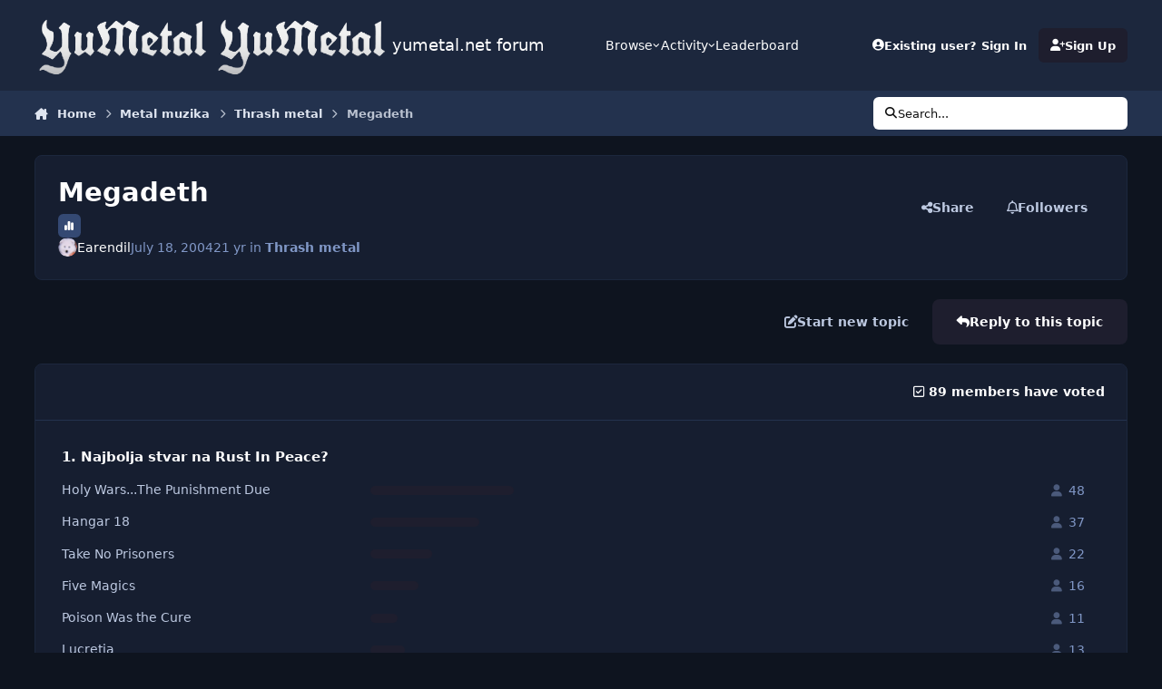

--- FILE ---
content_type: text/html;charset=UTF-8
request_url: https://www.yumetal.net/forum/topic/17441-megadeth/page/447/
body_size: 33129
content:
<!DOCTYPE html>
<html lang="en-US" dir="ltr" 

data-ips-path="/forum/topic/17441-megadeth/page/447/"
data-ips-scheme='dark'
data-ips-scheme-active='dark'
data-ips-scheme-default='dark'
data-ips-theme="1"
data-ips-scheme-toggle="true"


    data-ips-guest


data-ips-theme-setting-change-scheme='1'
data-ips-theme-setting-link-panels='1'
data-ips-theme-setting-nav-bar-icons='0'
data-ips-theme-setting-mobile-icons-location='footer'
data-ips-theme-setting-mobile-footer-labels='1'
data-ips-theme-setting-sticky-sidebar='1'
data-ips-theme-setting-flip-sidebar='0'

data-ips-layout='default'



>
	<head data-ips-hook="head">
		<meta charset="utf-8">
		<title data-ips-hook="title">Megadeth - Page 447 - Thrash metal - yumetal.net forum</title>
		
		
		
		

		


	<script>
		(() => {
			function getCookie(n) {
				let v = `; ${document.cookie}`, parts = v.split(`; ${n}=`);
				if (parts.length === 2) return parts.pop().split(';').shift();
			}
			
			const s = getCookie('ips4_scheme_preference');
			if(!s || s === document.documentElement.getAttribute("data-ips-scheme-active")) return;
			if(s === "system"){
				document.documentElement.setAttribute('data-ips-scheme',(window.matchMedia('(prefers-color-scheme:dark)').matches)?'dark':'light');
			} else {
				document.documentElement.setAttribute("data-ips-scheme",s);
			}
			document.documentElement.setAttribute("data-ips-scheme-active",s);
		})();
	</script>

		
			<!-- Global site tag (gtag.js) - Google Analytics -->
<script async src="https://www.googletagmanager.com/gtag/js?id=UA-132068766-1"></script>
<script>
  window.dataLayer = window.dataLayer || [];
  function gtag(){dataLayer.push(arguments);}
  gtag('js', new Date());

  gtag('config', 'UA-132068766-1');
</script>

		
		
		
		
		


	<!--!Font Awesome Free 6 by @fontawesome - https://fontawesome.com License - https://fontawesome.com/license/free Copyright 2024 Fonticons, Inc.-->
	<link rel='stylesheet' href='//www.yumetal.net/forum/applications/core/interface/static/fontawesome/css/all.min.css?v=6.7.2'>



	<link rel='stylesheet' href='//www.yumetal.net/forum/static/css/core_global_framework_framework.css?v=bf69eb2e701767526921'>

	<link rel='stylesheet' href='//www.yumetal.net/forum/static/css/core_front_core.css?v=bf69eb2e701767526921'>

	<link rel='stylesheet' href='//www.yumetal.net/forum/static/css/forums_front_forums.css?v=bf69eb2e701767526921'>

	<link rel='stylesheet' href='//www.yumetal.net/forum/static/css/forums_front_topics.css?v=bf69eb2e701767526921'>


<!-- Content Config CSS Properties -->
<style id="contentOptionsCSS">
    :root {
        --i-embed-max-width: 500px;
        --i-embed-default-width: 500px;
        --i-embed-media-max-width: 100%;
    }
</style>



	
	
	<style id="themeVariables">
		
			:root{

--set__logo-light: url('https://www.yumetal.net/forum/uploads/set_resources_1/6d538d11ecfced46f459ee300b5e80ec_logo_ff2a73.png');
--set__logo-dark: url('https://www.yumetal.net/forum/uploads/set_resources_1/6d538d11ecfced46f459ee300b5e80ec_logo_4483b3.png');
--set__mobile-logo-light: url('https://www.yumetal.net/forum/uploads/set_resources_1/6d538d11ecfced46f459ee300b5e80ec_logo_f162b3.png');
--set__mobile-logo-dark: url('https://www.yumetal.net/forum/uploads/set_resources_1/6d538d11ecfced46f459ee300b5e80ec_logo_db623d.png');
--dark__i-primary: hsl(240 21% 15%);
--dark__i-primary-relative-l: 12;
--dark__i-base-l: 26;
--dark__i-base-c: 38;
--set__i-font-size: 14.25;
--set__i-layout-width: 1244;
--set__i-default-scheme: dark;

}
		
	</style>

	
		<style id="themeCustomCSS">
			
		</style>
	

	


		



	<meta name="viewport" content="width=device-width, initial-scale=1, viewport-fit=cover">
	<meta name="apple-mobile-web-app-status-bar-style" content="black-translucent">
	
	
		
		
	
	
		<meta name="twitter:card" content="summary">
	
	
	
		
			
				
					<meta property="og:title" content="Megadeth">
				
			
		
	
		
			
				
					<meta property="og:type" content="website">
				
			
		
	
		
			
				
					<meta property="og:url" content="https://www.yumetal.net/forum/topic/17441-megadeth/">
				
			
		
	
		
			
				
					<meta property="og:updated_time" content="2026-01-16T13:01:30Z">
				
			
		
	
		
			
				
					<meta property="og:site_name" content="yumetal.net forum">
				
			
		
	
		
			
				
					<meta property="og:locale" content="en_US">
				
			
		
	
	
		
			<link rel="first" href="https://www.yumetal.net/forum/topic/17441-megadeth/">
		
	
		
			<link rel="prev" href="https://www.yumetal.net/forum/topic/17441-megadeth/page/446/">
		
	
		
			<link rel="next" href="https://www.yumetal.net/forum/topic/17441-megadeth/page/448/">
		
	
		
			<link rel="last" href="https://www.yumetal.net/forum/topic/17441-megadeth/page/454/">
		
	
		
			<link rel="canonical" href="https://www.yumetal.net/forum/topic/17441-megadeth/page/447/">
		
	
	
	
	
	
	<link rel="manifest" href="https://www.yumetal.net/forum/manifest.webmanifest/">
	
	

	
	
		
	
		
	
		
	
		
	
		
	
		
	
		
	
		
	
		
	
		
	
		
	
		
	
		
	
		
	
		
	
		
	
		
	
		
	
		
	
		
	
		
	
		
	
		
	
		
			<link rel="apple-touch-icon" href="https://www.yumetal.net/forum/uploads/monthly_2020_09/apple-touch-icon-180x180.png?v=1730018747">
		
	

	
	


		

	</head>
	<body data-ips-hook="body" class="ipsApp ipsApp_front " data-contentClass="IPS\forums\Topic" data-controller="core.front.core.app" data-pageApp="forums" data-pageLocation="front" data-pageModule="forums" data-pageController="topic" data-id="17441" >
		<a href="#ipsLayout__main" class="ipsSkipToContent">Jump to content</a>
		
		
		

<i-pull-to-refresh aria-hidden="true">
	<div class="iPullToRefresh"></div>
</i-pull-to-refresh>
		


	<i-pwa-install id="ipsPwaInstall">
		
		
			
		
			
		
			
		
			
		
			
		
			
		
			
		
			
		
			
		
			
		
			
		
			
		
			
		
			
		
			
		
			
		
			
		
			
		
			
		
			
		
			
		
			
		
			
		
			
				<img src="https://www.yumetal.net/forum/uploads/monthly_2020_09/apple-touch-icon-180x180.png" alt="" width="180" height="180" class="iPwaInstall__icon">
			
		
		<div class="iPwaInstall__content">
			<div class="iPwaInstall__title">View in the app</div>
			<p class="iPwaInstall__desc">A better way to browse. <strong>Learn more</strong>.</p>
		</div>
		<button type="button" class="iPwaInstall__learnMore" popovertarget="iPwaInstall__learnPopover">Learn more</button>
		<button type="button" class="iPwaInstall__dismiss" id="iPwaInstall__dismiss"><span aria-hidden="true">&times;</span><span class="ipsInvisible">Dismiss</span></button>
	</i-pwa-install>
	
	<i-card popover id="iPwaInstall__learnPopover">
		<button class="iCardDismiss" type="button" tabindex="-1" popovertarget="iPwaInstall__learnPopover" popovertargetaction="hide">Close</button>
		<div class="iCard">
			<div class="iCard__content iPwaInstallPopover">
				<div class="i-flex i-gap_2">
					
						
					
						
					
						
					
						
					
						
					
						
					
						
					
						
					
						
					
						
					
						
					
						
					
						
					
						
					
						
					
						
					
						
					
						
					
						
					
						
					
						
					
						
					
						
					
						
							<img src="https://www.yumetal.net/forum/uploads/monthly_2020_09/apple-touch-icon-180x180.png" alt="" width="180" height="180" class="iPwaInstallPopover__icon">
						
					
					<div class="i-flex_11 i-align-self_center">
						<div class="i-font-weight_700 i-color_hard">yumetal.net forum</div>
						<p>A full-screen app on your home screen with push notifications, badges and more.</p>
					</div>
				</div>

				<div class="iPwaInstallPopover__ios">
					<div class="iPwaInstallPopover__title">
						<svg xmlns="http://www.w3.org/2000/svg" viewBox="0 0 384 512"><path d="M318.7 268.7c-.2-36.7 16.4-64.4 50-84.8-18.8-26.9-47.2-41.7-84.7-44.6-35.5-2.8-74.3 20.7-88.5 20.7-15 0-49.4-19.7-76.4-19.7C63.3 141.2 4 184.8 4 273.5q0 39.3 14.4 81.2c12.8 36.7 59 126.7 107.2 125.2 25.2-.6 43-17.9 75.8-17.9 31.8 0 48.3 17.9 76.4 17.9 48.6-.7 90.4-82.5 102.6-119.3-65.2-30.7-61.7-90-61.7-91.9zm-56.6-164.2c27.3-32.4 24.8-61.9 24-72.5-24.1 1.4-52 16.4-67.9 34.9-17.5 19.8-27.8 44.3-25.6 71.9 26.1 2 49.9-11.4 69.5-34.3z"/></svg>
						<span>To install this app on iOS and iPadOS</span>
					</div>
					<ol class="ipsList ipsList--bullets i-color_soft i-margin-top_2">
						<li>Tap the <svg xmlns='http://www.w3.org/2000/svg' viewBox='0 0 416 550.4' class='iPwaInstallPopover__svg'><path d='M292.8 129.6 208 44.8l-84.8 84.8-22.4-22.4L208 0l107.2 107.2-22.4 22.4Z'/><path d='M192 22.4h32v336h-32v-336Z'/><path d='M368 550.4H48c-27.2 0-48-20.8-48-48v-288c0-27.2 20.8-48 48-48h112v32H48c-9.6 0-16 6.4-16 16v288c0 9.6 6.4 16 16 16h320c9.6 0 16-6.4 16-16v-288c0-9.6-6.4-16-16-16H256v-32h112c27.2 0 48 20.8 48 48v288c0 27.2-20.8 48-48 48Z'/></svg> Share icon in Safari</li>
						<li>Scroll the menu and tap <strong>Add to Home Screen</strong>.</li>
						<li>Tap <strong>Add</strong> in the top-right corner.</li>
					</ol>
				</div>
				<div class="iPwaInstallPopover__android">
					<div class="iPwaInstallPopover__title">
						<svg xmlns="http://www.w3.org/2000/svg" viewBox="0 0 576 512"><path d="M420.6 301.9a24 24 0 1 1 24-24 24 24 0 0 1 -24 24m-265.1 0a24 24 0 1 1 24-24 24 24 0 0 1 -24 24m273.7-144.5 47.9-83a10 10 0 1 0 -17.3-10h0l-48.5 84.1a301.3 301.3 0 0 0 -246.6 0L116.2 64.5a10 10 0 1 0 -17.3 10h0l47.9 83C64.5 202.2 8.2 285.6 0 384H576c-8.2-98.5-64.5-181.8-146.9-226.6"/></svg>
						<span>To install this app on Android</span>
					</div>
					<ol class="ipsList ipsList--bullets i-color_soft i-margin-top_2">
						<li>Tap the 3-dot menu (⋮) in the top-right corner of the browser.</li>
						<li>Tap <strong>Add to Home screen</strong> or <strong>Install app</strong>.</li>
						<li>Confirm by tapping <strong>Install</strong>.</li>
					</ol>
				</div>
			</div>
		</div>
	</i-card>

		
		<div class="ipsLayout" id="ipsLayout" data-ips-hook="layout">
			
			<div class="ipsLayout__app" data-ips-hook="app">
				
				<div data-ips-hook="mobileHeader" class="ipsMobileHeader ipsResponsive_header--mobile">
					
<a href="https://www.yumetal.net/forum/" data-ips-hook="logo" class="ipsLogo ipsLogo--mobile" accesskey="1">
	
		

    
    
    
    <picture class='ipsLogo__image ipsLogo__image--light'>
        <source srcset="[data-uri]" media="(min-width: 980px)">
        <img src="https://www.yumetal.net/forum/uploads/set_resources_1/6d538d11ecfced46f459ee300b5e80ec_logo_a7d712.png" width="351" height="125" alt='yumetal.net forum' data-ips-theme-image='mobile-logo-light'>
    </picture>

		

    
    
    
    <picture class='ipsLogo__image ipsLogo__image--dark'>
        <source srcset="[data-uri]" media="(min-width: 980px)">
        <img src="https://www.yumetal.net/forum/uploads/set_resources_1/6d538d11ecfced46f459ee300b5e80ec_logo_1689c8.png" width="351" height="125" alt='yumetal.net forum' data-ips-theme-image='mobile-logo-dark'>
    </picture>

	
  	<div class="ipsLogo__text">
		<span class="ipsLogo__name" data-ips-theme-text="set__i-logo-text">yumetal.net forum</span>
		
			<span class="ipsLogo__slogan" data-ips-theme-text="set__i-logo-slogan"></span>
		
	</div>
</a>
					
<ul data-ips-hook="mobileNavHeader" class="ipsMobileNavIcons ipsResponsive_header--mobile">
	
		<li data-el="guest">
			<button type="button" class="ipsMobileNavIcons__button ipsMobileNavIcons__button--primary" aria-controls="ipsOffCanvas--guest" aria-expanded="false" data-ipscontrols>
				<span>Sign In</span>
			</button>
		</li>
	
	
	
		
	
    
	
	
</ul>
				</div>
				
				


				
					
<nav class="ipsBreadcrumb ipsBreadcrumb--mobile ipsResponsive_header--mobile" aria-label="Breadcrumbs" >
	<ol itemscope itemtype="https://schema.org/BreadcrumbList" class="ipsBreadcrumb__list">
		<li itemprop="itemListElement" itemscope itemtype="https://schema.org/ListItem">
			<a title="Home" href="https://www.yumetal.net/forum/" itemprop="item">
				<i class="fa-solid fa-house-chimney"></i> <span itemprop="name">Home</span>
			</a>
			<meta itemprop="position" content="1">
		</li>
		
		
		
			
				<li itemprop="itemListElement" itemscope itemtype="https://schema.org/ListItem">
					<a href="https://www.yumetal.net/forum/forum/35-metal-muzika/" itemprop="item">
						<span itemprop="name">Metal muzika </span>
					</a>
					<meta itemprop="position" content="2">
				</li>
			
			
		
			
				<li itemprop="itemListElement" itemscope itemtype="https://schema.org/ListItem">
					<a href="https://www.yumetal.net/forum/forum/4-thrash-metal/" itemprop="item">
						<span itemprop="name">Thrash metal </span>
					</a>
					<meta itemprop="position" content="3">
				</li>
			
			
		
			
				<li aria-current="location" itemprop="itemListElement" itemscope itemtype="https://schema.org/ListItem">
					<span itemprop="name">Megadeth</span>
					<meta itemprop="position" content="4">
				</li>
			
			
		
	</ol>
	<ul class="ipsBreadcrumb__feed" data-ips-hook="feed">
		
		<li >
			<a data-action="defaultStream" href="https://www.yumetal.net/forum/discover/" ><i class="fa-regular fa-file-lines"></i> <span data-role="defaultStreamName">All Activity</span></a>
		</li>
	</ul>
</nav>
				
				
					<header data-ips-hook="header" class="ipsHeader ipsResponsive_header--desktop">
						
						
							<div data-ips-hook="primaryHeader" class="ipsHeader__primary" >
								<div class="ipsWidth ipsHeader__align">
									<div data-ips-header-position="4" class="ipsHeader__start">


	
		<div data-ips-header-content='logo'>
			<!-- logo -->
			
				
<a href="https://www.yumetal.net/forum/" data-ips-hook="logo" class="ipsLogo ipsLogo--desktop" accesskey="1">
	
		

    
    
    
    <picture class='ipsLogo__image ipsLogo__image--light'>
        <source srcset="[data-uri]" media="(max-width: 979px)">
        <img src="https://www.yumetal.net/forum/uploads/set_resources_1/6d538d11ecfced46f459ee300b5e80ec_logo_01c025.png" width="351" height="125" alt='yumetal.net forum' data-ips-theme-image='logo-light'>
    </picture>

		

    
    
    
    <picture class='ipsLogo__image ipsLogo__image--dark'>
        <source srcset="[data-uri]" media="(max-width: 979px)">
        <img src="https://www.yumetal.net/forum/uploads/set_resources_1/6d538d11ecfced46f459ee300b5e80ec_logo_69ac01.png" width="351" height="125" alt='yumetal.net forum' data-ips-theme-image='logo-dark'>
    </picture>

	
  	<div class="ipsLogo__text">
		<span class="ipsLogo__name" data-ips-theme-text="set__i-logo-text">yumetal.net forum</span>
		
			<span class="ipsLogo__slogan" data-ips-theme-text="set__i-logo-slogan"></span>
		
	</div>
</a>
			
			
			    
			    
			    
			    
			
		</div>
	

	

	

	

	
</div>
									<div data-ips-header-position="5" class="ipsHeader__center">


	

	
		<div data-ips-header-content='navigation'>
			<!-- navigation -->
			
			
			    
				    


<nav data-ips-hook="navBar" class="ipsNav" aria-label="Primary">
	<i-navigation-menu>
		<ul class="ipsNavBar" data-role="menu">
			


	
		
		
			
		
		
		<li  data-id="1" data-active data-navApp="core" data-navExt="Menu" >
			
			
				
					<button aria-expanded="false" aria-controls="elNavSecondary_1" data-ipscontrols type="button">
						<span class="ipsNavBar__icon" aria-hidden="true">
							
								<i class="fa-solid" style="--icon:'\f1c5'"></i>
							
						</span>
						<span class="ipsNavBar__text">
							<span class="ipsNavBar__label">Browse</span>
							<i class="fa-solid fa-angle-down"></i>
						</span>
					</button>
					
						<ul class='ipsNav__dropdown' id='elNavSecondary_1' data-ips-hidden-light-dismiss hidden>
							


	

	
		
		
			
		
		
		<li  data-id="10" data-active data-navApp="forums" data-navExt="Forums" >
			
			
				
					<a href="https://www.yumetal.net/forum/"  data-navItem-id="10" aria-current="page">
						<span class="ipsNavBar__icon" aria-hidden="true">
							
								<i class="fa-solid" style="--icon:'\f075'"></i>
							
						</span>
						<span class="ipsNavBar__text">
							<span class="ipsNavBar__label">Forums</span>
						</span>
					</a>
				
			
		</li>
	

	
		
		
		
		<li  data-id="11"  data-navApp="calendar" data-navExt="Calendar" >
			
			
				
					<a href="https://www.yumetal.net/forum/events/"  data-navItem-id="11" >
						<span class="ipsNavBar__icon" aria-hidden="true">
							
								<i class="fa-solid" style="--icon:'\f133'"></i>
							
						</span>
						<span class="ipsNavBar__text">
							<span class="ipsNavBar__label">Events</span>
						</span>
					</a>
				
			
		</li>
	

	
		
		
		
		<li  data-id="12"  data-navApp="core" data-navExt="Guidelines" >
			
			
				
					<a href="https://www.yumetal.net/forum/guidelines/"  data-navItem-id="12" >
						<span class="ipsNavBar__icon" aria-hidden="true">
							
								<i class="fa-solid" style="--icon:'\f058'"></i>
							
						</span>
						<span class="ipsNavBar__text">
							<span class="ipsNavBar__label">Guidelines</span>
						</span>
					</a>
				
			
		</li>
	

	
		
		
		
		<li  data-id="13"  data-navApp="core" data-navExt="StaffDirectory" >
			
			
				
					<a href="https://www.yumetal.net/forum/staff/"  data-navItem-id="13" >
						<span class="ipsNavBar__icon" aria-hidden="true">
							
								<i class="fa-solid" style="--icon:'\f2bb'"></i>
							
						</span>
						<span class="ipsNavBar__text">
							<span class="ipsNavBar__label">Staff</span>
						</span>
					</a>
				
			
		</li>
	

	
		
		
		
		<li  data-id="14"  data-navApp="core" data-navExt="OnlineUsers" >
			
			
				
					<a href="https://www.yumetal.net/forum/online/"  data-navItem-id="14" >
						<span class="ipsNavBar__icon" aria-hidden="true">
							
								<i class="fa-solid" style="--icon:'\f017'"></i>
							
						</span>
						<span class="ipsNavBar__text">
							<span class="ipsNavBar__label">Online Users</span>
						</span>
					</a>
				
			
		</li>
	

	
		
		
		
		<li  data-id="15"  data-navApp="core" data-navExt="Leaderboard" >
			
			
				
					<a href="https://www.yumetal.net/forum/leaderboard/"  data-navItem-id="15" >
						<span class="ipsNavBar__icon" aria-hidden="true">
							
								<i class="fa-solid" style="--icon:'\f091'"></i>
							
						</span>
						<span class="ipsNavBar__text">
							<span class="ipsNavBar__label">Leaderboard</span>
						</span>
					</a>
				
			
		</li>
	

						</ul>
					
				
			
		</li>
	

	
		
		
		
		<li  data-id="2"  data-navApp="core" data-navExt="Menu" >
			
			
				
					<button aria-expanded="false" aria-controls="elNavSecondary_2" data-ipscontrols type="button">
						<span class="ipsNavBar__icon" aria-hidden="true">
							
								<i class="fa-solid" style="--icon:'\f1c5'"></i>
							
						</span>
						<span class="ipsNavBar__text">
							<span class="ipsNavBar__label">Activity</span>
							<i class="fa-solid fa-angle-down"></i>
						</span>
					</button>
					
						<ul class='ipsNav__dropdown' id='elNavSecondary_2' data-ips-hidden-light-dismiss hidden>
							


	
		
		
		
		<li  data-id="4"  data-navApp="core" data-navExt="AllActivity" >
			
			
				
					<a href="https://www.yumetal.net/forum/discover/"  data-navItem-id="4" >
						<span class="ipsNavBar__icon" aria-hidden="true">
							
								<i class="fa-solid" style="--icon:'\f0ca'"></i>
							
						</span>
						<span class="ipsNavBar__text">
							<span class="ipsNavBar__label">All Activity</span>
						</span>
					</a>
				
			
		</li>
	

	

	

	

	
		
		
		
		<li  data-id="8"  data-navApp="core" data-navExt="Search" >
			
			
				
					<a href="https://www.yumetal.net/forum/search/"  data-navItem-id="8" >
						<span class="ipsNavBar__icon" aria-hidden="true">
							
								<i class="fa-solid" style="--icon:'\f002'"></i>
							
						</span>
						<span class="ipsNavBar__text">
							<span class="ipsNavBar__label">Search</span>
						</span>
					</a>
				
			
		</li>
	

						</ul>
					
				
			
		</li>
	

	
		
		
		
		<li  data-id="16"  data-navApp="core" data-navExt="Leaderboard" >
			
			
				
					<a href="https://www.yumetal.net/forum/leaderboard/"  data-navItem-id="16" >
						<span class="ipsNavBar__icon" aria-hidden="true">
							
								<i class="fa-solid" style="--icon:'\f091'"></i>
							
						</span>
						<span class="ipsNavBar__text">
							<span class="ipsNavBar__label">Leaderboard</span>
						</span>
					</a>
				
			
		</li>
	

			<li data-role="moreLi" hidden>
				<button aria-expanded="false" aria-controls="nav__more" data-ipscontrols type="button">
					<span class="ipsNavBar__icon" aria-hidden="true">
						<i class="fa-solid fa-bars"></i>
					</span>
					<span class="ipsNavBar__text">
						<span class="ipsNavBar__label">More</span>
						<i class="fa-solid fa-angle-down"></i>
					</span>
				</button>
				<ul class="ipsNav__dropdown" id="nav__more" data-role="moreMenu" data-ips-hidden-light-dismiss hidden></ul>
			</li>
		</ul>
		<div class="ipsNavPriority js-ipsNavPriority" aria-hidden="true">
			<ul class="ipsNavBar" data-role="clone">
				<li data-role="moreLiClone">
					<button aria-expanded="false" aria-controls="nav__more" data-ipscontrols type="button">
						<span class="ipsNavBar__icon" aria-hidden="true">
							<i class="fa-solid fa-bars"></i>
						</span>
						<span class="ipsNavBar__text">
							<span class="ipsNavBar__label">More</span>
							<i class="fa-solid fa-angle-down"></i>
						</span>
					</button>
				</li>
				


	
		
		
			
		
		
		<li  data-id="1" data-active data-navApp="core" data-navExt="Menu" >
			
			
				
					<button aria-expanded="false" aria-controls="elNavSecondary_1" data-ipscontrols type="button">
						<span class="ipsNavBar__icon" aria-hidden="true">
							
								<i class="fa-solid" style="--icon:'\f1c5'"></i>
							
						</span>
						<span class="ipsNavBar__text">
							<span class="ipsNavBar__label">Browse</span>
							<i class="fa-solid fa-angle-down"></i>
						</span>
					</button>
					
				
			
		</li>
	

	
		
		
		
		<li  data-id="2"  data-navApp="core" data-navExt="Menu" >
			
			
				
					<button aria-expanded="false" aria-controls="elNavSecondary_2" data-ipscontrols type="button">
						<span class="ipsNavBar__icon" aria-hidden="true">
							
								<i class="fa-solid" style="--icon:'\f1c5'"></i>
							
						</span>
						<span class="ipsNavBar__text">
							<span class="ipsNavBar__label">Activity</span>
							<i class="fa-solid fa-angle-down"></i>
						</span>
					</button>
					
				
			
		</li>
	

	
		
		
		
		<li  data-id="16"  data-navApp="core" data-navExt="Leaderboard" >
			
			
				
					<a href="https://www.yumetal.net/forum/leaderboard/"  data-navItem-id="16" >
						<span class="ipsNavBar__icon" aria-hidden="true">
							
								<i class="fa-solid" style="--icon:'\f091'"></i>
							
						</span>
						<span class="ipsNavBar__text">
							<span class="ipsNavBar__label">Leaderboard</span>
						</span>
					</a>
				
			
		</li>
	

			</ul>
		</div>
	</i-navigation-menu>
</nav>
			    
			    
			    
			    
			
		</div>
	

	

	

	
</div>
									<div data-ips-header-position="6" class="ipsHeader__end">


	

	

	
		<div data-ips-header-content='user'>
			<!-- user -->
			
			
			    
			    
				    

	<ul id="elUserNav" data-ips-hook="userBarGuest" class="ipsUserNav ipsUserNav--guest">
        
		
        
        
        
            
            <li id="elSignInLink" data-el="sign-in">
                <button type="button" id="elUserSignIn" popovertarget="elUserSignIn_menu" class="ipsUserNav__link">
                	<i class="fa-solid fa-circle-user"></i>
                	<span class="ipsUserNav__text">Existing user? Sign In</span>
                </button>                
                
<i-dropdown popover id="elUserSignIn_menu">
	<div class="iDropdown">
		<form accept-charset='utf-8' method='post' action='https://www.yumetal.net/forum/login/'>
			<input type="hidden" name="csrfKey" value="37625243cff10ab059e0d2e67a42d99c">
			<input type="hidden" name="ref" value="aHR0cHM6Ly93d3cueXVtZXRhbC5uZXQvZm9ydW0vdG9waWMvMTc0NDEtbWVnYWRldGgvcGFnZS80NDcv">
			<div data-role="loginForm">
				
				
				
					
<div class="">
	<h4 class="ipsTitle ipsTitle--h3 i-padding_2 i-padding-bottom_0 i-color_hard">Sign In</h4>
	<ul class='ipsForm ipsForm--vertical ipsForm--login-popup'>
		<li class="ipsFieldRow ipsFieldRow--noLabel ipsFieldRow--fullWidth">
			<label class="ipsFieldRow__label" for="login_popup_email">Email Address</label>
			<div class="ipsFieldRow__content">
                <input type="email" class='ipsInput ipsInput--text' placeholder="Email Address" name="auth" autocomplete="email" id='login_popup_email'>
			</div>
		</li>
		<li class="ipsFieldRow ipsFieldRow--noLabel ipsFieldRow--fullWidth">
			<label class="ipsFieldRow__label" for="login_popup_password">Password</label>
			<div class="ipsFieldRow__content">
				<input type="password" class='ipsInput ipsInput--text' placeholder="Password" name="password" autocomplete="current-password" id='login_popup_password'>
			</div>
		</li>
		<li class="ipsFieldRow ipsFieldRow--checkbox">
			<input type="checkbox" name="remember_me" id="remember_me_checkbox_popup" value="1" checked class="ipsInput ipsInput--toggle">
			<div class="ipsFieldRow__content">
				<label class="ipsFieldRow__label" for="remember_me_checkbox_popup">Remember me</label>
				<div class="ipsFieldRow__desc">Not recommended on shared computers</div>
			</div>
		</li>
		<li class="ipsSubmitRow">
			<button type="submit" name="_processLogin" value="usernamepassword" class="ipsButton ipsButton--primary i-width_100p">Sign In</button>
			
				<p class="i-color_soft i-link-color_inherit i-font-weight_500 i-font-size_-1 i-margin-top_2">
					
						<a href='https://www.yumetal.net/forum/lostpassword/' data-ipsDialog data-ipsDialog-title='Forgot your password?'>
					
					Forgot your password?</a>
				</p>
			
		</li>
	</ul>
</div>
				
			</div>
		</form>
	</div>
</i-dropdown>
            </li>
            
        
		
			<li data-el="sign-up">
				
					<a href="https://www.yumetal.net/forum/register/" class="ipsUserNav__link ipsUserNav__link--sign-up"  id="elRegisterButton">
						<i class="fa-solid fa-user-plus"></i>
						<span class="ipsUserNav__text">Sign Up</span>
					</a>
				
			</li>
		
		
	</ul>

			    
			    
			    
			
		</div>
	

	

	
</div>
								</div>
							</div>
						
						
							<div data-ips-hook="secondaryHeader" class="ipsHeader__secondary" >
								<div class="ipsWidth ipsHeader__align">
									<div data-ips-header-position="7" class="ipsHeader__start">


	

	

	

	
		<div data-ips-header-content='breadcrumb'>
			<!-- breadcrumb -->
			
			
			    
			    
			    
				    
<nav class="ipsBreadcrumb ipsBreadcrumb--top " aria-label="Breadcrumbs" >
	<ol itemscope itemtype="https://schema.org/BreadcrumbList" class="ipsBreadcrumb__list">
		<li itemprop="itemListElement" itemscope itemtype="https://schema.org/ListItem">
			<a title="Home" href="https://www.yumetal.net/forum/" itemprop="item">
				<i class="fa-solid fa-house-chimney"></i> <span itemprop="name">Home</span>
			</a>
			<meta itemprop="position" content="1">
		</li>
		
		
		
			
				<li itemprop="itemListElement" itemscope itemtype="https://schema.org/ListItem">
					<a href="https://www.yumetal.net/forum/forum/35-metal-muzika/" itemprop="item">
						<span itemprop="name">Metal muzika </span>
					</a>
					<meta itemprop="position" content="2">
				</li>
			
			
		
			
				<li itemprop="itemListElement" itemscope itemtype="https://schema.org/ListItem">
					<a href="https://www.yumetal.net/forum/forum/4-thrash-metal/" itemprop="item">
						<span itemprop="name">Thrash metal </span>
					</a>
					<meta itemprop="position" content="3">
				</li>
			
			
		
			
				<li aria-current="location" itemprop="itemListElement" itemscope itemtype="https://schema.org/ListItem">
					<span itemprop="name">Megadeth</span>
					<meta itemprop="position" content="4">
				</li>
			
			
		
	</ol>
	<ul class="ipsBreadcrumb__feed" data-ips-hook="feed">
		
		<li >
			<a data-action="defaultStream" href="https://www.yumetal.net/forum/discover/" ><i class="fa-regular fa-file-lines"></i> <span data-role="defaultStreamName">All Activity</span></a>
		</li>
	</ul>
</nav>
			    
			    
			
		</div>
	

	
</div>
									<div data-ips-header-position="8" class="ipsHeader__center">


	

	

	

	

	
</div>
									<div data-ips-header-position="9" class="ipsHeader__end">


	

	

	

	

	
		<div data-ips-header-content='search'>
			<!-- search -->
			
			
			    
			    
			    
			    
				    

	<button class='ipsSearchPseudo' popovertarget="ipsSearchDialog" type="button">
		<i class="fa-solid fa-magnifying-glass"></i>
		<span>Search...</span>
	</button>

			    
			
		</div>
	
</div>
								</div>
							</div>
						
					</header>
				
				<main data-ips-hook="main" class="ipsLayout__main" id="ipsLayout__main" tabindex="-1">
					<div class="ipsWidth ipsWidth--main-content">
						<div class="ipsContentWrap">
							
							

							<div class="ipsLayout__columns">
								<section data-ips-hook="primaryColumn" class="ipsLayout__primary-column">
									
									
									
                                    
									

	





    
    

									




<!-- Start #ipsTopicView -->
<div class="ipsBlockSpacer" id="ipsTopicView" data-ips-topic-ui="traditional" data-ips-topic-first-page="false" data-ips-topic-comments="all">




<div class="ipsBox ipsBox--topicHeader ipsPull">
	<header class="ipsPageHeader">
		<div class="ipsPageHeader__row">
			<div data-ips-hook="header" class="ipsPageHeader__primary">
				<div class="ipsPageHeader__title">
					
						<h1 data-ips-hook="title">Megadeth</h1>
					
					<div data-ips-hook="badges" class="ipsBadges">
						
<span class='ipsBadge ipsBadge--icon  ipsBadge--poll ' title='Has poll' data-ipsTooltip>
    <i class="fa fa-solid fa-chart-simple"></i>
</span>
					</div>
				</div>
				
				
			</div>
			
				<ul data-ips-hook="topicHeaderButtons" class="ipsButtons">
					
						<li>


    <button type="button" id="elShareItem_2138604571" popovertarget="elShareItem_2138604571_menu" class='ipsButton ipsButton--share ipsButton--inherit '>
        <i class='fa-solid fa-share-nodes'></i><span class="ipsButton__label">Share</span>
    </button>
    <i-dropdown popover id="elShareItem_2138604571_menu" data-controller="core.front.core.sharelink">
        <div class="iDropdown">
            <div class='i-padding_2'>
                
                
                <span data-ipsCopy data-ipsCopy-flashmessage>
                    <a href="https://www.yumetal.net/forum/topic/17441-megadeth/" class="ipsPageActions__mainLink" data-role="copyButton" data-clipboard-text="https://www.yumetal.net/forum/topic/17441-megadeth/" data-ipstooltip title='Copy Link to Clipboard'><i class="fa-regular fa-copy"></i> https://www.yumetal.net/forum/topic/17441-megadeth/</a>
                </span>
                <ul class='ipsList ipsList--inline i-justify-content_center i-gap_1 i-margin-top_2'>
                    
                        <li>
<a href="https://x.com/share?url=https%3A%2F%2Fwww.yumetal.net%2Fforum%2Ftopic%2F17441-megadeth%2F" class="ipsShareLink ipsShareLink--x" target="_blank" data-role="shareLink" title='Share on X' data-ipsTooltip rel='nofollow noopener'>
    <i class="fa-brands fa-x-twitter"></i>
</a></li>
                    
                        <li>
<a href="https://www.facebook.com/sharer/sharer.php?u=https%3A%2F%2Fwww.yumetal.net%2Fforum%2Ftopic%2F17441-megadeth%2F" class="ipsShareLink ipsShareLink--facebook" target="_blank" data-role="shareLink" title='Share on Facebook' data-ipsTooltip rel='noopener nofollow'>
	<i class="fa-brands fa-facebook"></i>
</a></li>
                    
                        <li>
<a href="https://www.reddit.com/submit?url=https%3A%2F%2Fwww.yumetal.net%2Fforum%2Ftopic%2F17441-megadeth%2F&amp;title=Megadeth" rel="nofollow noopener" class="ipsShareLink ipsShareLink--reddit" target="_blank" title='Share on Reddit' data-ipsTooltip>
	<i class="fa-brands fa-reddit"></i>
</a></li>
                    
                        <li>
<a href="/cdn-cgi/l/email-protection#f0cf8385929a959384cdbd95979194958498d6929f9489cd9884848083d5c3b1d5c2b6d5c2b6878787de89859d9584919cde9e9584d5c2b6969f82859dd5c2b6849f809993d5c2b6c1c7c4c4c1dd9d95979194958498d5c2b6" rel='nofollow' class='ipsShareLink ipsShareLink--email' title='Share via email' data-ipsTooltip>
	<i class="fa-solid fa-envelope"></i>
</a></li>
                    
                        <li>
<a href="https://pinterest.com/pin/create/button/?url=https://www.yumetal.net/forum/topic/17441-megadeth/&amp;media=" class="ipsShareLink ipsShareLink--pinterest" rel="nofollow noopener" target="_blank" data-role="shareLink" title='Share on Pinterest' data-ipsTooltip>
	<i class="fa-brands fa-pinterest"></i>
</a></li>
                    
                </ul>
                
                    <button class='ipsHide ipsButton ipsButton--small ipsButton--inherit ipsButton--wide i-margin-top_2' data-controller='core.front.core.webshare' data-role='webShare' data-webShareTitle='Megadeth' data-webShareText='Megadeth' data-webShareUrl='https://www.yumetal.net/forum/topic/17441-megadeth/'>More sharing options...</button>
                
            </div>
        </div>
    </i-dropdown>
</li>
					
					
					<li>

<div data-followApp='forums' data-followArea='topic' data-followID='17441' data-controller='core.front.core.followButton'>
	

	<a data-ips-hook="guest" href="https://www.yumetal.net/forum/login/" rel="nofollow" class="ipsButton ipsButton--follow" data-role="followButton" data-ipstooltip title="Sign in to follow this">
		<span>
			<i class="fa-regular fa-bell"></i>
			<span class="ipsButton__label">Followers</span>
		</span>
		
	</a>

</div></li>
				</ul>
			
		</div>
		
		
			<!-- PageHeader footer is only shown in traditional view -->
			<div class="ipsPageHeader__row ipsPageHeader__row--footer">
				<div class="ipsPageHeader__primary">
					<div class="ipsPhotoPanel ipsPhotoPanel--inline">
						


	<a data-ips-hook="userPhotoWithUrl" href="https://www.yumetal.net/forum/profile/1229-earendil/" rel="nofollow" data-ipshover data-ipshover-width="370" data-ipshover-target="https://www.yumetal.net/forum/profile/1229-earendil/?do=hovercard"  class="ipsUserPhoto ipsUserPhoto--fluid" title="Go to Earendil's profile" data-group="14" aria-hidden="true" tabindex="-1">
		<img src="https://www.yumetal.net/forum/uploads/av-1229.jpg" alt="Earendil" loading="lazy">
	</a>

						<div data-ips-hook="topicHeaderMetaData" class="ipsPhotoPanel__text">
							<div class="ipsPhotoPanel__primary">


<a href='https://www.yumetal.net/forum/profile/1229-earendil/' rel="nofollow" data-ipsHover data-ipsHover-width='370' data-ipsHover-target='https://www.yumetal.net/forum/profile/1229-earendil/?do=hovercard&amp;referrer=https%253A%252F%252Fwww.yumetal.net%252Fforum%252Ftopic%252F17441-megadeth%252Fpage%252F447%252F' title="Go to Earendil's profile" class="ipsUsername" translate="no">Earendil</a></div>
							<div class="ipsPhotoPanel__secondary"><time datetime='2004-07-18T02:10:46Z' title='07/18/04 02:10  AM' data-short='21 yr' class='ipsTime ipsTime--long'><span class='ipsTime__long'>July 18, 2004</span><span class='ipsTime__short'>21 yr</span></time> in <a href="https://www.yumetal.net/forum/forum/4-thrash-metal/" class="i-font-weight_600">Thrash metal</a></div>
						</div>
					</div>
				</div>
				
			</div>
		
	</header>

	

</div>

<!-- Large topic warnings -->






<!-- These can be hidden on traditional first page using <div data-ips-hide="traditional-first"> -->


<!-- Content messages -->









<div class="i-flex i-flex-wrap_wrap-reverse i-align-items_center i-gap_3">

	<!-- All replies / Helpful Replies: This isn't shown on the first page, due to data-ips-hide="traditional-first" -->
	

	<!-- Start new topic, Reply to topic: Shown on all views -->
	<ul data-ips-hook="topicMainButtons" class="i-flex_11 ipsButtons ipsButtons--main">
		<li>
			
		</li>
		
			<li>
				<a href="https://www.yumetal.net/forum/forum/4-thrash-metal/?do=add" rel="nofollow" class="ipsButton ipsButton--text" title="Start a new topic in this forum"><i class="fa-solid fa-pen-to-square"></i><span>Start new topic</span></a>
			</li>
		
		
			<li data-controller="forums.front.topic.reply">
				<a href="#replyForm" rel="nofollow" class="ipsButton ipsButton--primary" data-action="replyToTopic"><i class="fa-solid fa-reply"></i><span>Reply to this topic</span></a>
			</li>
		
	</ul>
</div>


	<div data-ips-hook="topicPoll" class="ipsBox ipsBox--topicPoll ipsPull">
		

<section data-ips-hook="poll" data-controller="core.front.core.poll">

	
		<h2 data-ips-hook="questionNoVote" class="ipsBox__header">
			
			<span class="ipsBox__header-secondary"><i class="fa-regular fa-check-square"></i> 89 members have voted</span>
		</h2>
		<div class="" data-role="pollContents">
			<ol data-ips-hook="list" class="ipsPollList ipsBox__padding i-grid i-gap_4">
				
				
					
					<li>
						<h3 class="ipsTitle ipsTitle--h5 ipsTitle--margin">1. Najbolja stvar na Rust In Peace?</h3>
						<ul class="ipsPollList_choices i-grid i-gap_2 i-margin-top_2">
							
								<li class="i-flex i-flex-wrap_wrap i-align-items_center i-gap_1">
									<div class="i-flex_11 i-basis_340">
										Holy Wars...The Punishment Due
									</div>
									<div class="i-flex_91 i-basis_400 i-flex i-align-items_center i-gap_2">
										<div class="i-flex_11">
											<progress class="ipsProgress" max="100" value="21" title="21%" data-ipstooltip></progress>
										</div>
										<div style="flex: 0 0 4em" class="i-font-size_-1 i-flex i-align-items_center">
											
												<a href="https://www.yumetal.net/forum/index.php?app=core&amp;module=system&amp;controller=poll&amp;do=voters&amp;id=998&amp;question=1&amp;option=1" title="See who voted for this" class="i-color_soft" data-ipstooltip data-ipsdialog data-ipsdialog-size="narrow" data-ipsdialog-title="Holy Wars...The Punishment Due">
													<i class="fa-solid fa-user i-margin-end_icon i-opacity_5"></i>48
												</a>
											
										</div>
									</div>
								</li>
							
								<li class="i-flex i-flex-wrap_wrap i-align-items_center i-gap_1">
									<div class="i-flex_11 i-basis_340">
										Hangar 18
									</div>
									<div class="i-flex_91 i-basis_400 i-flex i-align-items_center i-gap_2">
										<div class="i-flex_11">
											<progress class="ipsProgress" max="100" value="16" title="16%" data-ipstooltip></progress>
										</div>
										<div style="flex: 0 0 4em" class="i-font-size_-1 i-flex i-align-items_center">
											
												<a href="https://www.yumetal.net/forum/index.php?app=core&amp;module=system&amp;controller=poll&amp;do=voters&amp;id=998&amp;question=1&amp;option=2" title="See who voted for this" class="i-color_soft" data-ipstooltip data-ipsdialog data-ipsdialog-size="narrow" data-ipsdialog-title="Hangar 18">
													<i class="fa-solid fa-user i-margin-end_icon i-opacity_5"></i>37
												</a>
											
										</div>
									</div>
								</li>
							
								<li class="i-flex i-flex-wrap_wrap i-align-items_center i-gap_1">
									<div class="i-flex_11 i-basis_340">
										Take No Prisoners
									</div>
									<div class="i-flex_91 i-basis_400 i-flex i-align-items_center i-gap_2">
										<div class="i-flex_11">
											<progress class="ipsProgress" max="100" value="9" title="9%" data-ipstooltip></progress>
										</div>
										<div style="flex: 0 0 4em" class="i-font-size_-1 i-flex i-align-items_center">
											
												<a href="https://www.yumetal.net/forum/index.php?app=core&amp;module=system&amp;controller=poll&amp;do=voters&amp;id=998&amp;question=1&amp;option=3" title="See who voted for this" class="i-color_soft" data-ipstooltip data-ipsdialog data-ipsdialog-size="narrow" data-ipsdialog-title="Take No Prisoners">
													<i class="fa-solid fa-user i-margin-end_icon i-opacity_5"></i>22
												</a>
											
										</div>
									</div>
								</li>
							
								<li class="i-flex i-flex-wrap_wrap i-align-items_center i-gap_1">
									<div class="i-flex_11 i-basis_340">
										Five Magics
									</div>
									<div class="i-flex_91 i-basis_400 i-flex i-align-items_center i-gap_2">
										<div class="i-flex_11">
											<progress class="ipsProgress" max="100" value="7" title="7%" data-ipstooltip></progress>
										</div>
										<div style="flex: 0 0 4em" class="i-font-size_-1 i-flex i-align-items_center">
											
												<a href="https://www.yumetal.net/forum/index.php?app=core&amp;module=system&amp;controller=poll&amp;do=voters&amp;id=998&amp;question=1&amp;option=4" title="See who voted for this" class="i-color_soft" data-ipstooltip data-ipsdialog data-ipsdialog-size="narrow" data-ipsdialog-title="Five Magics">
													<i class="fa-solid fa-user i-margin-end_icon i-opacity_5"></i>16
												</a>
											
										</div>
									</div>
								</li>
							
								<li class="i-flex i-flex-wrap_wrap i-align-items_center i-gap_1">
									<div class="i-flex_11 i-basis_340">
										Poison Was the Cure
									</div>
									<div class="i-flex_91 i-basis_400 i-flex i-align-items_center i-gap_2">
										<div class="i-flex_11">
											<progress class="ipsProgress" max="100" value="4" title="4%" data-ipstooltip></progress>
										</div>
										<div style="flex: 0 0 4em" class="i-font-size_-1 i-flex i-align-items_center">
											
												<a href="https://www.yumetal.net/forum/index.php?app=core&amp;module=system&amp;controller=poll&amp;do=voters&amp;id=998&amp;question=1&amp;option=5" title="See who voted for this" class="i-color_soft" data-ipstooltip data-ipsdialog data-ipsdialog-size="narrow" data-ipsdialog-title="Poison Was the Cure">
													<i class="fa-solid fa-user i-margin-end_icon i-opacity_5"></i>11
												</a>
											
										</div>
									</div>
								</li>
							
								<li class="i-flex i-flex-wrap_wrap i-align-items_center i-gap_1">
									<div class="i-flex_11 i-basis_340">
										Lucretia
									</div>
									<div class="i-flex_91 i-basis_400 i-flex i-align-items_center i-gap_2">
										<div class="i-flex_11">
											<progress class="ipsProgress" max="100" value="5" title="5%" data-ipstooltip></progress>
										</div>
										<div style="flex: 0 0 4em" class="i-font-size_-1 i-flex i-align-items_center">
											
												<a href="https://www.yumetal.net/forum/index.php?app=core&amp;module=system&amp;controller=poll&amp;do=voters&amp;id=998&amp;question=1&amp;option=6" title="See who voted for this" class="i-color_soft" data-ipstooltip data-ipsdialog data-ipsdialog-size="narrow" data-ipsdialog-title="Lucretia">
													<i class="fa-solid fa-user i-margin-end_icon i-opacity_5"></i>13
												</a>
											
										</div>
									</div>
								</li>
							
								<li class="i-flex i-flex-wrap_wrap i-align-items_center i-gap_1">
									<div class="i-flex_11 i-basis_340">
										Tornado of Souls
									</div>
									<div class="i-flex_91 i-basis_400 i-flex i-align-items_center i-gap_2">
										<div class="i-flex_11">
											<progress class="ipsProgress" max="100" value="21" title="21%" data-ipstooltip></progress>
										</div>
										<div style="flex: 0 0 4em" class="i-font-size_-1 i-flex i-align-items_center">
											
												<a href="https://www.yumetal.net/forum/index.php?app=core&amp;module=system&amp;controller=poll&amp;do=voters&amp;id=998&amp;question=1&amp;option=7" title="See who voted for this" class="i-color_soft" data-ipstooltip data-ipsdialog data-ipsdialog-size="narrow" data-ipsdialog-title="Tornado of Souls">
													<i class="fa-solid fa-user i-margin-end_icon i-opacity_5"></i>50
												</a>
											
										</div>
									</div>
								</li>
							
								<li class="i-flex i-flex-wrap_wrap i-align-items_center i-gap_1">
									<div class="i-flex_11 i-basis_340">
										Dawn Patrol
									</div>
									<div class="i-flex_91 i-basis_400 i-flex i-align-items_center i-gap_2">
										<div class="i-flex_11">
											<progress class="ipsProgress" max="100" value="3" title="3%" data-ipstooltip></progress>
										</div>
										<div style="flex: 0 0 4em" class="i-font-size_-1 i-flex i-align-items_center">
											
												<a href="https://www.yumetal.net/forum/index.php?app=core&amp;module=system&amp;controller=poll&amp;do=voters&amp;id=998&amp;question=1&amp;option=8" title="See who voted for this" class="i-color_soft" data-ipstooltip data-ipsdialog data-ipsdialog-size="narrow" data-ipsdialog-title="Dawn Patrol">
													<i class="fa-solid fa-user i-margin-end_icon i-opacity_5"></i>9
												</a>
											
										</div>
									</div>
								</li>
							
								<li class="i-flex i-flex-wrap_wrap i-align-items_center i-gap_1">
									<div class="i-flex_11 i-basis_340">
										Rust in Peace...Polaris
									</div>
									<div class="i-flex_91 i-basis_400 i-flex i-align-items_center i-gap_2">
										<div class="i-flex_11">
											<progress class="ipsProgress" max="100" value="9" title="9%" data-ipstooltip></progress>
										</div>
										<div style="flex: 0 0 4em" class="i-font-size_-1 i-flex i-align-items_center">
											
												<a href="https://www.yumetal.net/forum/index.php?app=core&amp;module=system&amp;controller=poll&amp;do=voters&amp;id=998&amp;question=1&amp;option=9" title="See who voted for this" class="i-color_soft" data-ipstooltip data-ipsdialog data-ipsdialog-size="narrow" data-ipsdialog-title="Rust in Peace...Polaris">
													<i class="fa-solid fa-user i-margin-end_icon i-opacity_5"></i>22
												</a>
											
										</div>
									</div>
								</li>
							
						</ul>
					</li>
				
			</ol>
			
				
				

				
				    <p class="i-border-top_2 i-padding_2 i-color_soft">Please <a href='https://www.yumetal.net/forum/login/'>sign in</a> or <a href='https://www.yumetal.net/forum/register/'>register</a> to vote in this poll.</p>
				

				<ul data-ips-hook="vote" class="ipsSubmitRow ipsSubmitRow--poll ipsButtons">
					
					
				</ul>
			
		</div>
	

</section>

	</div>




<section data-controller='core.front.core.recommendedComments' data-url='https://www.yumetal.net/forum/topic/17441-megadeth/?recommended=comments' class='ipsBox ipsBox--featuredComments ipsRecommendedComments ipsHide'>
	<div data-role="recommendedComments">
		<header class='ipsBox__header'>
			<h2>Featured Replies</h2>
			

<div class='ipsCarouselNav ' data-ipscarousel='topic-featured-posts' >
	<button class='ipsCarouselNav__button' data-carousel-arrow='prev'><span class="ipsInvisible">Previous carousel slide</span><i class='fa-ips' aria-hidden='true'></i></button>
	<button class='ipsCarouselNav__button' data-carousel-arrow='next'><span class="ipsInvisible">Next carousel slide</span><i class='fa-ips' aria-hidden='true'></i></button>
</div>
		</header>
		
	</div>
</section>

<div id="comments" data-controller="core.front.core.commentFeed,forums.front.topic.view, core.front.core.ignoredComments" data-autopoll data-baseurl="https://www.yumetal.net/forum/topic/17441-megadeth/"  data-feedid="forums-ips_forums_topic-17441" class="cTopic ipsBlockSpacer" data-follow-area-id="topic-17441">

	<div data-ips-hook="topicPostFeed" id="elPostFeed" class="ipsEntries ipsPull ipsEntries--topic" data-role="commentFeed" data-controller="core.front.core.moderation" >

		
			<div class="ipsButtonBar ipsButtonBar--top">
				
					<div class="ipsButtonBar__pagination">


	
	<ul class='ipsPagination ipsPagination--numerous' id='elPagination_c4f95f2ee5f6704f7cd98f62e16c7b97_628396908' data-ipsPagination-seoPagination='true' data-pages='454' data-ipsPagination  data-ipsPagination-pages="454" data-ipsPagination-perPage='25'>
		
			
				<li class='ipsPagination__first'><a href='https://www.yumetal.net/forum/topic/17441-megadeth/#comments' rel="first" data-page='1' data-ipsTooltip title='First page'><i class='fa-solid fa-angles-left'></i></a></li>
				<li class='ipsPagination__prev'><a href='https://www.yumetal.net/forum/topic/17441-megadeth/page/446/#comments' rel="prev" data-page='446' data-ipsTooltip title='Previous page'>Prev</a></li>
				
					<li class='ipsPagination__page'><a href='https://www.yumetal.net/forum/topic/17441-megadeth/page/442/#comments' data-page='442'>442</a></li>
				
					<li class='ipsPagination__page'><a href='https://www.yumetal.net/forum/topic/17441-megadeth/page/443/#comments' data-page='443'>443</a></li>
				
					<li class='ipsPagination__page'><a href='https://www.yumetal.net/forum/topic/17441-megadeth/page/444/#comments' data-page='444'>444</a></li>
				
					<li class='ipsPagination__page'><a href='https://www.yumetal.net/forum/topic/17441-megadeth/page/445/#comments' data-page='445'>445</a></li>
				
					<li class='ipsPagination__page'><a href='https://www.yumetal.net/forum/topic/17441-megadeth/page/446/#comments' data-page='446'>446</a></li>
				
			
			<li class='ipsPagination__page ipsPagination__active'><a href='https://www.yumetal.net/forum/topic/17441-megadeth/page/447/#comments' data-page='447'>447</a></li>
			
				
					<li class='ipsPagination__page'><a href='https://www.yumetal.net/forum/topic/17441-megadeth/page/448/#comments' data-page='448'>448</a></li>
				
					<li class='ipsPagination__page'><a href='https://www.yumetal.net/forum/topic/17441-megadeth/page/449/#comments' data-page='449'>449</a></li>
				
					<li class='ipsPagination__page'><a href='https://www.yumetal.net/forum/topic/17441-megadeth/page/450/#comments' data-page='450'>450</a></li>
				
					<li class='ipsPagination__page'><a href='https://www.yumetal.net/forum/topic/17441-megadeth/page/451/#comments' data-page='451'>451</a></li>
				
					<li class='ipsPagination__page'><a href='https://www.yumetal.net/forum/topic/17441-megadeth/page/452/#comments' data-page='452'>452</a></li>
				
				<li class='ipsPagination__next'><a href='https://www.yumetal.net/forum/topic/17441-megadeth/page/448/#comments' rel="next" data-page='448' data-ipsTooltip title='Next page'>Next</a></li>
				<li class='ipsPagination__last'><a href='https://www.yumetal.net/forum/topic/17441-megadeth/page/454/#comments' rel="last" data-page='454' data-ipsTooltip title='Last page'><i class='fa-solid fa-angles-right'></i></a></li>
			
			
				<li class='ipsPagination__pageJump'>
					<button type="button" id="elPagination_c4f95f2ee5f6704f7cd98f62e16c7b97_628396908_jump" popovertarget="elPagination_c4f95f2ee5f6704f7cd98f62e16c7b97_628396908_jump_menu">Page 447 of 454 <i class='fa-solid fa-caret-down i-margin-start_icon'></i></button>
					<i-dropdown popover id="elPagination_c4f95f2ee5f6704f7cd98f62e16c7b97_628396908_jump_menu">
						<div class="iDropdown">
							<form accept-charset='utf-8' method='post' action='https://www.yumetal.net/forum/topic/17441-megadeth/#comments' data-role="pageJump" data-baseUrl='https://www.yumetal.net/forum/topic/17441-megadeth/page/447/#comments' data-bypassValidation='true'>
								<ul class='i-flex i-gap_1 i-padding_2'>
									<input type='number' min='1' max='454' placeholder='Page number: 1 - 454' class='ipsInput i-flex_11' name='page' inputmode="numeric" autofocus>
									<input type='submit' class='ipsButton ipsButton--primary' value='Go'>
								</ul>
							</form>
						</div>
					</i-dropdown>
				</li>
			
		
	</ul>
</div>
				
				
			</div>
		
		<form action="https://www.yumetal.net/forum/topic/17441-megadeth/page/447/?csrfKey=37625243cff10ab059e0d2e67a42d99c&amp;do=multimodComment" method="post" data-ipspageaction data-role="moderationTools">
			
			
				

					

					
					



<a id="findComment-3080863"></a>
<div id="comment-3080863"></div>
<article data-ips-hook="postWrapper" id="elComment_3080863" class="
		ipsEntry js-ipsEntry  ipsEntry--post 
        
        
        
        
        
		"   >
	
		<aside data-ips-hook="topicAuthorColumn" class="ipsEntry__author-column">
			
			<div data-ips-hook="postUserPhoto" class="ipsAvatarStack">
				


	<a data-ips-hook="userPhotoWithUrl" href="https://www.yumetal.net/forum/profile/4994-kuruz/" rel="nofollow" data-ipshover data-ipshover-width="370" data-ipshover-target="https://www.yumetal.net/forum/profile/4994-kuruz/?do=hovercard"  class="ipsUserPhoto ipsUserPhoto--fluid" title="Go to kuruz's profile" data-group="14" aria-hidden="true" tabindex="-1">
		<img src="https://www.yumetal.net/forum/uploads/monthly_2025_11/2025-11-2310_20_13-dennisrodmanweddingdress-GoogleSearchMozillaFirefox.thumb.png.e1ddb354b8582fcd2dbe8779d2dbc48e.png" alt="kuruz" loading="lazy">
	</a>

				
				
					
<img src='https://www.yumetal.net/forum/static/resources/core_84c1e40ea0e759e3f1505eb1788ddf3c_default_rank.png' loading="lazy" alt="Abstract of Metal" class="ipsAvatarStack__rank" data-ipsTooltip title="Rank: Abstract of Metal (6/6)">
								
			</div>
			<h3 data-ips-hook="postUsername" class="ipsEntry__username">
				
				


<a href='https://www.yumetal.net/forum/profile/4994-kuruz/' rel="nofollow" data-ipsHover data-ipsHover-width='370' data-ipsHover-target='https://www.yumetal.net/forum/profile/4994-kuruz/?do=hovercard&amp;referrer=https%253A%252F%252Fwww.yumetal.net%252Fforum%252Ftopic%252F17441-megadeth%252Fpage%252F447%252F' title="Go to kuruz's profile" class="ipsUsername" translate="no">kuruz</a>
				
			</h3>
			
				<div data-ips-hook="postUserGroup" class="ipsEntry__group">
					
						Iskreni članovi
					
				</div>
			
			
			
				<ul data-ips-hook="postUserStats" class="ipsEntry__authorStats ipsEntry__authorStats--minimal">
					<li data-i-el="posts">
						
							<a href="https://www.yumetal.net/forum/profile/4994-kuruz/content/" rel="nofollow" title="Posts" data-ipstooltip>
								<i class="fa-solid fa-comment"></i>
								<span data-i-el="number">37k</span>
								<span data-i-el="label">posts</span>
							</a>
						
					</li>
					
					
						<li data-ips-hook="postUserBadges" data-i-el="badges">
							<a href="https://www.yumetal.net/forum/profile/4994-kuruz/badges/" data-action="badgeLog" title="Badges">
								<i class="fa-solid fa-award"></i>
								<span data-i-el="number">0</span>
								<span data-i-el="label">Badges</span>
							</a>
						</li>
					
					
						<li data-ips-hook="postUserReputation" data-i-el="reputation">
							
								<span>
									<i class="fa-solid fa-heart"></i>
									<span data-i-el="number">5.5k</span>
									<span data-i-el="label">Reputation</span>
								</span>
							
						</li>
					
				</ul>
				<ul data-ips-hook="postUserCustomFields" class="ipsEntry__authorFields">
					

	
		<li data-el='core_pfield_7' data-role='custom-field'>
			
<span class='ft'>Location:</span><span class='fc'>-</span>
		</li>
	

	
		<li data-el='core_pfield_6' data-role='custom-field'>
			
<span class='ft'>Gender:</span><span class='fc'>Male</span>
		</li>
	

				</ul>
			
			
		</aside>
	
	
<aside data-ips-hook="topicAuthorColumn" class="ipsEntry__header" data-feedid="forums-ips_forums_topic-17441">
	<div class="ipsEntry__header-align">

		<div class="ipsPhotoPanel">
			<!-- Avatar -->
			<div class="ipsAvatarStack" data-ips-hook="postUserPhoto">
				


	<a data-ips-hook="userPhotoWithUrl" href="https://www.yumetal.net/forum/profile/4994-kuruz/" rel="nofollow" data-ipshover data-ipshover-width="370" data-ipshover-target="https://www.yumetal.net/forum/profile/4994-kuruz/?do=hovercard"  class="ipsUserPhoto ipsUserPhoto--fluid" title="Go to kuruz's profile" data-group="14" aria-hidden="true" tabindex="-1">
		<img src="https://www.yumetal.net/forum/uploads/monthly_2025_11/2025-11-2310_20_13-dennisrodmanweddingdress-GoogleSearchMozillaFirefox.thumb.png.e1ddb354b8582fcd2dbe8779d2dbc48e.png" alt="kuruz" loading="lazy">
	</a>

				
					
<img src='https://www.yumetal.net/forum/static/resources/core_84c1e40ea0e759e3f1505eb1788ddf3c_default_rank.png' loading="lazy" alt="Abstract of Metal" class="ipsAvatarStack__rank" data-ipsTooltip title="Rank: Abstract of Metal (6/6)">
				
				
			</div>
			<!-- Username -->
			<div class="ipsPhotoPanel__text">
				<h3 data-ips-hook="postUsername" class="ipsEntry__username">
					


<a href='https://www.yumetal.net/forum/profile/4994-kuruz/' rel="nofollow" data-ipsHover data-ipsHover-width='370' data-ipsHover-target='https://www.yumetal.net/forum/profile/4994-kuruz/?do=hovercard&amp;referrer=https%253A%252F%252Fwww.yumetal.net%252Fforum%252Ftopic%252F17441-megadeth%252Fpage%252F447%252F' title="Go to kuruz's profile" class="ipsUsername" translate="no">kuruz</a>
					
						<span class="ipsEntry__group">
							
								Iskreni članovi
							
						</span>
					
					
				</h3>
				<p class="ipsPhotoPanel__secondary">
					<time datetime='2022-11-23T17:00:13Z' title='11/23/22 05:00  PM' data-short='3 yr' class='ipsTime ipsTime--long'><span class='ipsTime__long'>November 23, 2022</span><span class='ipsTime__short'>3 yr</span></time>
				</p>
			</div>
		</div>

		<!-- Minimal badges -->
		<ul data-ips-hook="postBadgesSecondary" class="ipsBadges">
			
			
			
			
			
			
		</ul>

		

		
<button type="button" popovertarget="elcomment_3080863_menu" class="ipsEntry__topButton ipsEntry__topButton--ellipsis" >
	
	    
		    <i class="fa-solid fa-ellipsis" aria-hidden="true"></i>
	    
	    <span class="ipsMenuLabel">comment_3080863</span>
	
</button>

		
			<!-- Expand mini profile -->
			<button class="ipsEntry__topButton ipsEntry__topButton--profile" type="button" aria-controls="mini-profile-3080863" aria-expanded="false" data-ipscontrols data-ipscontrols-src="https://www.yumetal.net/forum/?&amp;app=core&amp;module=system&amp;controller=ajax&amp;do=miniProfile&amp;authorId=4994&amp;solvedCount=load" aria-label="Author stats" data-ipstooltip><i class="fa-solid fa-chevron-down" aria-hidden="true"></i></button>
		

        
<!-- Mini profile -->

	<div id='mini-profile-3080863' data-ips-hidden-animation="slide-fade" hidden class="ipsEntry__profile-row ipsLoading ipsLoading--small">
        
            <ul class='ipsEntry__profile'></ul>
        
	</div>

	</div>
</aside>
	

<div id="comment-3080863_wrap" data-controller="core.front.core.comment" data-feedid="forums-ips_forums_topic-17441" data-commentapp="forums" data-commenttype="forums" data-commentid="3080863" data-quotedata="{&quot;userid&quot;:4994,&quot;username&quot;:&quot;kuruz&quot;,&quot;timestamp&quot;:1669222813,&quot;contentapp&quot;:&quot;forums&quot;,&quot;contenttype&quot;:&quot;forums&quot;,&quot;contentid&quot;:17441,&quot;contentclass&quot;:&quot;forums_Topic&quot;,&quot;contentcommentid&quot;:3080863}" class="ipsEntry__content js-ipsEntry__content"  >
	<div class="ipsEntry__post">
		<div class="ipsEntry__meta">
			
				<span class="ipsEntry__date"><time datetime='2022-11-23T17:00:13Z' title='11/23/22 05:00  PM' data-short='3 yr' class='ipsTime ipsTime--long'><span class='ipsTime__long'>November 23, 2022</span><span class='ipsTime__short'>3 yr</span></time></span>
			
			<!-- Traditional badges -->
			<ul data-ips-hook="postBadges" class="ipsBadges">
				
				
				
				
                
				
			</ul>
			
<button type="button" popovertarget="elcomment_3080863_menu" class="ipsEntry__topButton ipsEntry__topButton--ellipsis" >
	
	    
		    <i class="fa-solid fa-ellipsis" aria-hidden="true"></i>
	    
	    <span class="ipsMenuLabel">comment_3080863</span>
	
</button>
			
		</div>
		

		

		

		<!-- Post content -->
		<div data-ips-hook="postContent" class="ipsRichText ipsRichText--user" data-role="commentContent" data-controller="core.front.core.lightboxedImages">

			
			

				<p>fake news</p>

			

			
		</div>

		
			

		

	</div>
	
		<div class="ipsEntry__footer">
			<menu data-ips-hook="postFooterControls" class="ipsEntry__controls" data-role="commentControls" data-controller="core.front.helpful.helpful">
				
					
						<li data-ipsquote-editor="topic_comment" data-ipsquote-target="#comment-3080863" class="ipsJS_show">
							<button class="ipsHide" data-action="multiQuoteComment" data-ipstooltip data-ipsquote-multiquote data-mqid="mq3080863" aria-label="MultiQuote"><i class="fa-solid fa-plus"></i></button>
						</li>
						<li data-ipsquote-editor="topic_comment" data-ipsquote-target="#comment-3080863" class="ipsJS_show">
							<a href="#" data-action="quoteComment" data-ipsquote-singlequote><i class="fa-solid fa-quote-left" aria-hidden="true"></i><span>Quote</span></a>
						</li>
					
					
					
					
                    
						

                    
				
				<li class="ipsHide" data-role="commentLoading">
					<span class="ipsLoading ipsLoading--tiny"></span>
				</li>
			</menu>
			
				

	<div data-controller='core.front.core.reaction' class='ipsReact '>	
		
			
			<div class='ipsReact_blurb ipsHide' data-role='reactionBlurb'>
				
			</div>
		
		
		
	</div>

			
		</div>
	
	
</div>
	


	<i-dropdown popover id="elcomment_3080863_menu" data-menu-width="auto">
		<div class="iDropdown">
			<ul class="iDropdown__items">
				
				
					

<li class="iDropdown__li"  data-menuitem="Report" >
	<a data-id="menuLink_b7fb8a14f620c34ad71c359dc2292dad_" href="https://www.yumetal.net/forum/topic/17441-megadeth/?do=reportComment&amp;comment=3080863"
			
				data-menuItem="Report"
			
				data-ipsDialog=""
			
				data-ipsDialog-size="medium"
			
				data-ipsDialog-remoteSubmit=""
			
				data-ipsDialog-title="Report"
			>
		 <span>Report</span> 
	</a>
</li>
				
				
			</ul>
		</div>
	</i-dropdown>

</article>

                    
                    
					
					
					

					
					
						








<div class="ipsBox ipsPull cTopicOverviewContainer  ">
	<div class="cTopicOverview cTopicOverview--main" data-controller='forums.front.topic.activity'>

		<div class="cTopicOverview__content">
			<ul class='cTopicOverview__item cTopicOverview__item--stats'>
				
					<li>
						<span class="i-color_soft i-font-weight_500">Replies</span>
						<span class="i-color_hard i-font-weight_700 i-font-size_3">11.3k</span>
					</li>
				
				<li>
					<span class="i-color_soft i-font-weight_500">Views</span>
					<span class="i-color_hard i-font-weight_700 i-font-size_3">910.9k</span>
				</li>
				<li>
					<span class="i-color_soft i-font-weight_500">Created</span>
					<span class="i-color_hard i-font-weight_700 i-font-size_3"><time datetime='2004-07-18T02:10:46Z' title='07/18/04 02:10  AM' data-short='21 yr' class='ipsTime ipsTime--short'><span class='ipsTime__long'>21 yr</span><span class='ipsTime__short'>21 yr</span></time></span>
				</li>
				<li>
					<span class="i-color_soft i-font-weight_500">Last Reply </span>
					<span class="i-color_hard i-font-weight_700 i-font-size_3"><time datetime='2026-01-16T13:01:30Z' title='01/16/26 01:01  PM' data-short='1 day' class='ipsTime ipsTime--short'><span class='ipsTime__long'>1 day</span><span class='ipsTime__short'>1 day</span></time></span>
				</li>
			</ul>
			
			
			
				<div class='cTopicOverview__item cTopicOverview__item--topPosters'>
					<h4 class='cTopicOverview__title'>Top Posters In This Topic</h4>
					<ul class='cTopicOverview__dataList'>
						
							<li class="ipsPhotoPanel">
								


	<a data-ips-hook="userPhotoWithUrl" href="https://www.yumetal.net/forum/profile/2564-vic-rattlehead/" rel="nofollow" data-ipshover data-ipshover-width="370" data-ipshover-target="https://www.yumetal.net/forum/profile/2564-vic-rattlehead/?do=hovercard"  class="ipsUserPhoto ipsUserPhoto--fluid" title="Go to Vic Rattlehead's profile" data-group="14" aria-hidden="true" tabindex="-1">
		<img src="https://www.yumetal.net/forum/uploads/monthly_2022_05/263668138_449947556494660_3511366813989292186_n.thumb.jpg.d9201d7b4480c278a2ca1b99b2cd660d.jpg" alt="Vic Rattlehead" loading="lazy">
	</a>

								<div class='ipsPhotoPanel__text'>
									<strong class='ipsPhotoPanel__primary i-color_hard'><a href='https://www.yumetal.net/forum/profile/2564-vic-rattlehead/'>Vic Rattlehead</a></strong>
									<span class='ipsPhotoPanel__secondary'>625 posts</span>
								</div>
							</li>
						
							<li class="ipsPhotoPanel">
								


	<a data-ips-hook="userPhotoWithUrl" href="https://www.yumetal.net/forum/profile/797-blondie/" rel="nofollow" data-ipshover data-ipshover-width="370" data-ipshover-target="https://www.yumetal.net/forum/profile/797-blondie/?do=hovercard"  class="ipsUserPhoto ipsUserPhoto--fluid" title="Go to blondie's profile" data-group="14" aria-hidden="true" tabindex="-1">
		<img src="https://www.yumetal.net/forum/uploads/profile/photo-thumb-797.jpg" alt="blondie" loading="lazy">
	</a>

								<div class='ipsPhotoPanel__text'>
									<strong class='ipsPhotoPanel__primary i-color_hard'><a href='https://www.yumetal.net/forum/profile/797-blondie/'>blondie</a></strong>
									<span class='ipsPhotoPanel__secondary'>618 posts</span>
								</div>
							</li>
						
							<li class="ipsPhotoPanel">
								


	<a data-ips-hook="userPhotoWithUrl" href="https://www.yumetal.net/forum/profile/657-lemmy-sixx/" rel="nofollow" data-ipshover data-ipshover-width="370" data-ipshover-target="https://www.yumetal.net/forum/profile/657-lemmy-sixx/?do=hovercard"  class="ipsUserPhoto ipsUserPhoto--fluid" title="Go to lemmy sixx's profile" data-group="14" aria-hidden="true" tabindex="-1">
		<img src="https://www.yumetal.net/forum/uploads/profile/photo-thumb-657.jpg" alt="lemmy sixx" loading="lazy">
	</a>

								<div class='ipsPhotoPanel__text'>
									<strong class='ipsPhotoPanel__primary i-color_hard'><a href='https://www.yumetal.net/forum/profile/657-lemmy-sixx/'>lemmy sixx</a></strong>
									<span class='ipsPhotoPanel__secondary'>350 posts</span>
								</div>
							</li>
						
							<li class="ipsPhotoPanel">
								


	<a data-ips-hook="userPhotoWithUrl" href="https://www.yumetal.net/forum/profile/3560-imenjak/" rel="nofollow" data-ipshover data-ipshover-width="370" data-ipshover-target="https://www.yumetal.net/forum/profile/3560-imenjak/?do=hovercard"  class="ipsUserPhoto ipsUserPhoto--fluid" title="Go to Imenjak's profile" data-group="14" aria-hidden="true" tabindex="-1">
		<img src="https://www.yumetal.net/forum/uploads/profile/photo-thumb-3560.jpeg" alt="Imenjak" loading="lazy">
	</a>

								<div class='ipsPhotoPanel__text'>
									<strong class='ipsPhotoPanel__primary i-color_hard'><a href='https://www.yumetal.net/forum/profile/3560-imenjak/'>Imenjak</a></strong>
									<span class='ipsPhotoPanel__secondary'>318 posts</span>
								</div>
							</li>
						
					</ul>
				</div>
			
			
				<div class='cTopicOverview__item cTopicOverview__item--popularDays'>
					<h4 class='cTopicOverview__title'>Popular Days</h4>
					<ul class='cTopicOverview__dataList'>
						
							<li>
								<a href="https://www.yumetal.net/forum/topic/17441-megadeth/#findComment-2884388" rel="nofollow" class='cTopicOverview__dataItem i-grid i-color_soft'>
									<span class='i-font-weight_bold i-color_hard'>Jan 31 2016</span>
									<span>102 posts</span>
								</a>
							</li>
						
							<li>
								<a href="https://www.yumetal.net/forum/topic/17441-megadeth/#findComment-2881148" rel="nofollow" class='cTopicOverview__dataItem i-grid i-color_soft'>
									<span class='i-font-weight_bold i-color_hard'>Jan 21 2016</span>
									<span>72 posts</span>
								</a>
							</li>
						
							<li>
								<a href="https://www.yumetal.net/forum/topic/17441-megadeth/#findComment-2880846" rel="nofollow" class='cTopicOverview__dataItem i-grid i-color_soft'>
									<span class='i-font-weight_bold i-color_hard'>Jan 20 2016</span>
									<span>67 posts</span>
								</a>
							</li>
						
							<li>
								<a href="https://www.yumetal.net/forum/topic/17441-megadeth/#findComment-2823111" rel="nofollow" class='cTopicOverview__dataItem i-grid i-color_soft'>
									<span class='i-font-weight_bold i-color_hard'>Apr 23 2015</span>
									<span>57 posts</span>
								</a>
							</li>
						
					</ul>
				</div>
			
			
				<div class='cTopicOverview__item cTopicOverview__item--popularPosts'>
					<h4 class='cTopicOverview__title'>Most Popular Posts</h4>
					<ul class='cTopicOverview__dataList'>
						
							<li>
								<div class='ipsPhotoPanel ipsPhotoPanel--tiny'>
									<span class='ipsUserPhoto'>
										<img src='https://www.yumetal.net/forum/uploads/monthly_2020_09/15731840_1402540816431659_5662764271896849799_o.thumb.jpg.2ac1b4ffa7f9af46276937defa9cc6dc.jpg' alt='Tower...' loading='lazy'>
									</span>
									<div class="ipsPhotoPanel__text">
										<h5 class='ipsPhotoPanel__primary i-color_hard'>Tower...</h5>
										<p class='ipsPhotoPanel__secondary'>
											<a href="https://www.yumetal.net/forum/topic/17441-megadeth/?do=findComment&amp;comment=2637330" rel="nofollow"><time datetime='2013-04-07T12:42:07Z' title='04/07/13 12:42  PM' data-short='12 yr' class='ipsTime ipsTime--long'><span class='ipsTime__long'>April 7, 2013</span><span class='ipsTime__short'>12 yr</span></time></a>
										</p>
									</div>
								</div>
								<p class='i-margin-top_2 ipsRichText ipsTruncate_3'>
									Thrash metal izdanje? Hahahaha! Megadeth nije imao treš metal izdanje još od &#039;90. godine. Ne mogu nikako da razumem famu oko svakog sledećeg albuma ovog benda, kad je isti propao pre više od dvadeset 
								</p>
							</li>
						
							<li>
								<div class='ipsPhotoPanel ipsPhotoPanel--tiny'>
									<span class='ipsUserPhoto'>
										<img src='https://www.yumetal.net/forum/uploads/monthly_2020_09/15731840_1402540816431659_5662764271896849799_o.thumb.jpg.2ac1b4ffa7f9af46276937defa9cc6dc.jpg' alt='Tower...' loading='lazy'>
									</span>
									<div class="ipsPhotoPanel__text">
										<h5 class='ipsPhotoPanel__primary i-color_hard'>Tower...</h5>
										<p class='ipsPhotoPanel__secondary'>
											<a href="https://www.yumetal.net/forum/topic/17441-megadeth/?do=findComment&amp;comment=2356254" rel="nofollow"><time datetime='2011-06-03T20:43:56Z' title='06/03/11 08:43  PM' data-short='14 yr' class='ipsTime ipsTime--long'><span class='ipsTime__long'>June 3, 2011</span><span class='ipsTime__short'>14 yr</span></time></a>
										</p>
									</div>
								</div>
								<p class='i-margin-top_2 ipsRichText ipsTruncate_3'>
									Žao mi je što Mastejn nije overio od droge tamo &#039;90. ili kad je već bio na ivici. 
								</p>
							</li>
						
							<li>
								<div class='ipsPhotoPanel ipsPhotoPanel--tiny'>
									<span class='ipsUserPhoto'>
										<img src='https://www.yumetal.net/forum/static/resources/core_84c1e40ea0e759e3f1505eb1788ddf3c_default_photo.png' alt='Guest HEFEST' loading='lazy'>
									</span>
									<div class="ipsPhotoPanel__text">
										<h5 class='ipsPhotoPanel__primary i-color_hard'>Guest HEFEST</h5>
										<p class='ipsPhotoPanel__secondary'>
											<a href="https://www.yumetal.net/forum/topic/17441-megadeth/?do=findComment&amp;comment=2052147" rel="nofollow"><time datetime='2009-09-15T10:50:50Z' title='09/15/09 10:50  AM' data-short='16 yr' class='ipsTime ipsTime--long'><span class='ipsTime__long'>September 15, 2009</span><span class='ipsTime__short'>16 yr</span></time></a>
										</p>
									</div>
								</div>
								<p class='i-margin-top_2 ipsRichText ipsTruncate_3'>
									Vi niste normalni. Kritikujete Dave-a najvecu legendu thrash metala. Hetfild i ostale kaubojcine mogu samo da mu sisaju resu. Pametniji je i obrazovaniji od njih hiljadu puta. Muzika koju je pravio u 
								</p>
							</li>
						
					</ul>
				</div>
			
			
			
			
		</div>
		
			<button type="button" data-action='toggleOverview' class='cTopicOverview__toggle'><span class="ipsInvisible">Expand topic overview</span><i class='fa-solid fa-chevron-down'></i></button>
		
	</div>
</div>
					
					
				

					

					
					



<a id="findComment-3080872"></a>
<div id="comment-3080872"></div>
<article data-ips-hook="postWrapper" id="elComment_3080872" class="
		ipsEntry js-ipsEntry  ipsEntry--post 
        
        
        
        
        
		"   >
	
		<aside data-ips-hook="topicAuthorColumn" class="ipsEntry__author-column">
			
			<div data-ips-hook="postUserPhoto" class="ipsAvatarStack">
				


	<a data-ips-hook="userPhotoWithUrl" href="https://www.yumetal.net/forum/profile/46581-perzekju%C5%A1n-menijak/" rel="nofollow" data-ipshover data-ipshover-width="370" data-ipshover-target="https://www.yumetal.net/forum/profile/46581-perzekju%C5%A1n-menijak/?do=hovercard"  class="ipsUserPhoto ipsUserPhoto--fluid" title="Go to perzekjušn menijak's profile" data-group="14" aria-hidden="true" tabindex="-1">
		<img src="https://www.yumetal.net/forum/uploads/profile/photo-thumb-46581.jpg" alt="perzekjušn menijak" loading="lazy">
	</a>

				
				
					
<img src='https://www.yumetal.net/forum/static/resources/core_84c1e40ea0e759e3f1505eb1788ddf3c_default_rank.png' loading="lazy" alt="Master of Metal" class="ipsAvatarStack__rank" data-ipsTooltip title="Rank: Master of Metal (2/6)">
								
			</div>
			<h3 data-ips-hook="postUsername" class="ipsEntry__username">
				
				


<a href='https://www.yumetal.net/forum/profile/46581-perzekju%C5%A1n-menijak/' rel="nofollow" data-ipsHover data-ipsHover-width='370' data-ipsHover-target='https://www.yumetal.net/forum/profile/46581-perzekju%C5%A1n-menijak/?do=hovercard&amp;referrer=https%253A%252F%252Fwww.yumetal.net%252Fforum%252Ftopic%252F17441-megadeth%252Fpage%252F447%252F' title="Go to perzekjušn menijak's profile" class="ipsUsername" translate="no">perzekjušn menijak</a>
				
			</h3>
			
				<div data-ips-hook="postUserGroup" class="ipsEntry__group">
					
						Iskreni članovi
					
				</div>
			
			
			
				<ul data-ips-hook="postUserStats" class="ipsEntry__authorStats ipsEntry__authorStats--minimal">
					<li data-i-el="posts">
						
							<a href="https://www.yumetal.net/forum/profile/46581-perzekju%C5%A1n-menijak/content/" rel="nofollow" title="Posts" data-ipstooltip>
								<i class="fa-solid fa-comment"></i>
								<span data-i-el="number">1.8k</span>
								<span data-i-el="label">posts</span>
							</a>
						
					</li>
					
					
						<li data-ips-hook="postUserBadges" data-i-el="badges">
							<a href="https://www.yumetal.net/forum/profile/46581-perzekju%C5%A1n-menijak/badges/" data-action="badgeLog" title="Badges">
								<i class="fa-solid fa-award"></i>
								<span data-i-el="number">0</span>
								<span data-i-el="label">Badges</span>
							</a>
						</li>
					
					
						<li data-ips-hook="postUserReputation" data-i-el="reputation">
							
								<span>
									<i class="fa-solid fa-heart"></i>
									<span data-i-el="number">1.3k</span>
									<span data-i-el="label">Reputation</span>
								</span>
							
						</li>
					
				</ul>
				<ul data-ips-hook="postUserCustomFields" class="ipsEntry__authorFields">
					

	
		<li data-el='core_pfield_7' data-role='custom-field'>
			
<span class='ft'>Location:</span><span class='fc'>Povlen</span>
		</li>
	

	
		<li data-el='core_pfield_6' data-role='custom-field'>
			
<span class='ft'>Gender:</span><span class='fc'>Male</span>
		</li>
	

				</ul>
			
			
		</aside>
	
	
<aside data-ips-hook="topicAuthorColumn" class="ipsEntry__header" data-feedid="forums-ips_forums_topic-17441">
	<div class="ipsEntry__header-align">

		<div class="ipsPhotoPanel">
			<!-- Avatar -->
			<div class="ipsAvatarStack" data-ips-hook="postUserPhoto">
				


	<a data-ips-hook="userPhotoWithUrl" href="https://www.yumetal.net/forum/profile/46581-perzekju%C5%A1n-menijak/" rel="nofollow" data-ipshover data-ipshover-width="370" data-ipshover-target="https://www.yumetal.net/forum/profile/46581-perzekju%C5%A1n-menijak/?do=hovercard"  class="ipsUserPhoto ipsUserPhoto--fluid" title="Go to perzekjušn menijak's profile" data-group="14" aria-hidden="true" tabindex="-1">
		<img src="https://www.yumetal.net/forum/uploads/profile/photo-thumb-46581.jpg" alt="perzekjušn menijak" loading="lazy">
	</a>

				
					
<img src='https://www.yumetal.net/forum/static/resources/core_84c1e40ea0e759e3f1505eb1788ddf3c_default_rank.png' loading="lazy" alt="Master of Metal" class="ipsAvatarStack__rank" data-ipsTooltip title="Rank: Master of Metal (2/6)">
				
				
			</div>
			<!-- Username -->
			<div class="ipsPhotoPanel__text">
				<h3 data-ips-hook="postUsername" class="ipsEntry__username">
					


<a href='https://www.yumetal.net/forum/profile/46581-perzekju%C5%A1n-menijak/' rel="nofollow" data-ipsHover data-ipsHover-width='370' data-ipsHover-target='https://www.yumetal.net/forum/profile/46581-perzekju%C5%A1n-menijak/?do=hovercard&amp;referrer=https%253A%252F%252Fwww.yumetal.net%252Fforum%252Ftopic%252F17441-megadeth%252Fpage%252F447%252F' title="Go to perzekjušn menijak's profile" class="ipsUsername" translate="no">perzekjušn menijak</a>
					
						<span class="ipsEntry__group">
							
								Iskreni članovi
							
						</span>
					
					
				</h3>
				<p class="ipsPhotoPanel__secondary">
					<time datetime='2022-11-23T18:23:15Z' title='11/23/22 06:23  PM' data-short='3 yr' class='ipsTime ipsTime--long'><span class='ipsTime__long'>November 23, 2022</span><span class='ipsTime__short'>3 yr</span></time>
				</p>
			</div>
		</div>

		<!-- Minimal badges -->
		<ul data-ips-hook="postBadgesSecondary" class="ipsBadges">
			
			
			
			
			
			
		</ul>

		

		
<button type="button" popovertarget="elcomment_3080872_menu" class="ipsEntry__topButton ipsEntry__topButton--ellipsis" >
	
	    
		    <i class="fa-solid fa-ellipsis" aria-hidden="true"></i>
	    
	    <span class="ipsMenuLabel">comment_3080872</span>
	
</button>

		
			<!-- Expand mini profile -->
			<button class="ipsEntry__topButton ipsEntry__topButton--profile" type="button" aria-controls="mini-profile-3080872" aria-expanded="false" data-ipscontrols data-ipscontrols-src="https://www.yumetal.net/forum/?&amp;app=core&amp;module=system&amp;controller=ajax&amp;do=miniProfile&amp;authorId=46581&amp;solvedCount=load" aria-label="Author stats" data-ipstooltip><i class="fa-solid fa-chevron-down" aria-hidden="true"></i></button>
		

        
<!-- Mini profile -->

	<div id='mini-profile-3080872' data-ips-hidden-animation="slide-fade" hidden class="ipsEntry__profile-row ipsLoading ipsLoading--small">
        
            <ul class='ipsEntry__profile'></ul>
        
	</div>

	</div>
</aside>
	

<div id="comment-3080872_wrap" data-controller="core.front.core.comment" data-feedid="forums-ips_forums_topic-17441" data-commentapp="forums" data-commenttype="forums" data-commentid="3080872" data-quotedata="{&quot;userid&quot;:46581,&quot;username&quot;:&quot;perzekju\u0161n menijak&quot;,&quot;timestamp&quot;:1669227795,&quot;contentapp&quot;:&quot;forums&quot;,&quot;contenttype&quot;:&quot;forums&quot;,&quot;contentid&quot;:17441,&quot;contentclass&quot;:&quot;forums_Topic&quot;,&quot;contentcommentid&quot;:3080872}" class="ipsEntry__content js-ipsEntry__content"  >
	<div class="ipsEntry__post">
		<div class="ipsEntry__meta">
			
				<span class="ipsEntry__date"><time datetime='2022-11-23T18:23:15Z' title='11/23/22 06:23  PM' data-short='3 yr' class='ipsTime ipsTime--long'><span class='ipsTime__long'>November 23, 2022</span><span class='ipsTime__short'>3 yr</span></time></span>
			
			<!-- Traditional badges -->
			<ul data-ips-hook="postBadges" class="ipsBadges">
				
				
				
				
                
				
			</ul>
			
<button type="button" popovertarget="elcomment_3080872_menu" class="ipsEntry__topButton ipsEntry__topButton--ellipsis" >
	
	    
		    <i class="fa-solid fa-ellipsis" aria-hidden="true"></i>
	    
	    <span class="ipsMenuLabel">comment_3080872</span>
	
</button>
			
		</div>
		

		

		

		<!-- Post content -->
		<div data-ips-hook="postContent" class="ipsRichText ipsRichText--user" data-role="commentContent" data-controller="core.front.core.lightboxedImages">

			
			

				<blockquote class="ipsQuote" data-ipsquote="" data-ipsquote-contentapp="forums" data-ipsquote-contentclass="forums_Topic" data-ipsquote-contentcommentid="3080862" data-ipsquote-contentid="17441" data-ipsquote-contenttype="forums" data-ipsquote-timestamp="1669221187" data-ipsquote-userid="288" data-ipsquote-username="azal">
	<div class="ipsQuote_citation">
		1 hour ago, azal said:
	</div>

	<div class="ipsQuote_contents">
		<p>
			bukvalno sve najbolje metallica riffove im Dave dao, blago njima sto su imali toliko velikodusnog prijatelja 
		</p>
	</div>
</blockquote>

<p>
	Kao da imaš 12 ili eventualno 14 godina...
</p>


			

			
		</div>

		

	</div>
	
		<div class="ipsEntry__footer">
			<menu data-ips-hook="postFooterControls" class="ipsEntry__controls" data-role="commentControls" data-controller="core.front.helpful.helpful">
				
					
						<li data-ipsquote-editor="topic_comment" data-ipsquote-target="#comment-3080872" class="ipsJS_show">
							<button class="ipsHide" data-action="multiQuoteComment" data-ipstooltip data-ipsquote-multiquote data-mqid="mq3080872" aria-label="MultiQuote"><i class="fa-solid fa-plus"></i></button>
						</li>
						<li data-ipsquote-editor="topic_comment" data-ipsquote-target="#comment-3080872" class="ipsJS_show">
							<a href="#" data-action="quoteComment" data-ipsquote-singlequote><i class="fa-solid fa-quote-left" aria-hidden="true"></i><span>Quote</span></a>
						</li>
					
					
					
					
                    
						

                    
				
				<li class="ipsHide" data-role="commentLoading">
					<span class="ipsLoading ipsLoading--tiny"></span>
				</li>
			</menu>
			
				

	<div data-controller='core.front.core.reaction' class='ipsReact '>	
		
			
			<div class='ipsReact_blurb ' data-role='reactionBlurb'>
				
					

	
	<ul class='ipsReact_reactions'>
		
		
			
				
				<li class='ipsReact_reactCount'>
					
						<span data-ipsTooltip title="Upvote">
					
							<span>
								<img src='https://www.yumetal.net/forum/uploads/reactions/react_up.png' alt="Upvote" loading="lazy">
							</span>
							<span>
								4
							</span>
					
						</span>
					
				</li>
			
		
	</ul>

				
			</div>
		
		
		
	</div>

			
		</div>
	
	
</div>
	


	<i-dropdown popover id="elcomment_3080872_menu" data-menu-width="auto">
		<div class="iDropdown">
			<ul class="iDropdown__items">
				
				
					

<li class="iDropdown__li"  data-menuitem="Report" >
	<a data-id="menuLink_b7fb8a14f620c34ad71c359dc2292dad_" href="https://www.yumetal.net/forum/topic/17441-megadeth/?do=reportComment&amp;comment=3080872"
			
				data-menuItem="Report"
			
				data-ipsDialog=""
			
				data-ipsDialog-size="medium"
			
				data-ipsDialog-remoteSubmit=""
			
				data-ipsDialog-title="Report"
			>
		 <span>Report</span> 
	</a>
</li>
				
				
			</ul>
		</div>
	</i-dropdown>

</article>

                    
                    
					
					
					

					
					
					
				

					

					
					



<a id="findComment-3080874"></a>
<div id="comment-3080874"></div>
<article data-ips-hook="postWrapper" id="elComment_3080874" class="
		ipsEntry js-ipsEntry  ipsEntry--post 
        
        
        
        
        
		"   >
	
		<aside data-ips-hook="topicAuthorColumn" class="ipsEntry__author-column">
			
			<div data-ips-hook="postUserPhoto" class="ipsAvatarStack">
				


	<a data-ips-hook="userPhotoWithUrl" href="https://www.yumetal.net/forum/profile/215-chicken-little-420/" rel="nofollow" data-ipshover data-ipshover-width="370" data-ipshover-target="https://www.yumetal.net/forum/profile/215-chicken-little-420/?do=hovercard"  class="ipsUserPhoto ipsUserPhoto--fluid" title="Go to Chicken Little 420's profile" data-group="6" aria-hidden="true" tabindex="-1">
		<img src="https://www.yumetal.net/forum/uploads/monthly_2019_04/Capture.thumb.JPG.9af96b75d6952c791f61d2a39cf58d5d.JPG" alt="Chicken Little 420" loading="lazy">
	</a>

				
					<span class="ipsAvatarStack__badge ipsAvatarStack__badge--moderator" data-ipstooltip title="Chicken Little 420 is a moderator" hidden></span>
				
				
					
<img src='https://www.yumetal.net/forum/static/resources/core_84c1e40ea0e759e3f1505eb1788ddf3c_default_rank.png' loading="lazy" alt="Lord of Metal" class="ipsAvatarStack__rank" data-ipsTooltip title="Rank: Lord of Metal (3/6)">
								
			</div>
			<h3 data-ips-hook="postUsername" class="ipsEntry__username">
				
				


<a href='https://www.yumetal.net/forum/profile/215-chicken-little-420/' rel="nofollow" data-ipsHover data-ipsHover-width='370' data-ipsHover-target='https://www.yumetal.net/forum/profile/215-chicken-little-420/?do=hovercard&amp;referrer=https%253A%252F%252Fwww.yumetal.net%252Fforum%252Ftopic%252F17441-megadeth%252Fpage%252F447%252F' title="Go to Chicken Little 420's profile" class="ipsUsername" translate="no">Chicken Little 420</a>
				
			</h3>
			
				<div data-ips-hook="postUserGroup" class="ipsEntry__group">
					
						<a href="https://www.yumetal.net/forum/staff/" class="ipsEntry__moderatorBadge" data-ipstooltip title="Chicken Little 420 is a moderator">
							<span style='color:red'>Moderatori</span>
						</a>
					
				</div>
			
			
			
				<ul data-ips-hook="postUserStats" class="ipsEntry__authorStats ipsEntry__authorStats--minimal">
					<li data-i-el="posts">
						
							<a href="https://www.yumetal.net/forum/profile/215-chicken-little-420/content/" rel="nofollow" title="Posts" data-ipstooltip>
								<i class="fa-solid fa-comment"></i>
								<span data-i-el="number">8k</span>
								<span data-i-el="label">posts</span>
							</a>
						
					</li>
					
					
						<li data-ips-hook="postUserBadges" data-i-el="badges">
							<a href="https://www.yumetal.net/forum/profile/215-chicken-little-420/badges/" data-action="badgeLog" title="Badges">
								<i class="fa-solid fa-award"></i>
								<span data-i-el="number">0</span>
								<span data-i-el="label">Badges</span>
							</a>
						</li>
					
					
						<li data-ips-hook="postUserReputation" data-i-el="reputation">
							
								<span>
									<i class="fa-solid fa-heart"></i>
									<span data-i-el="number">589</span>
									<span data-i-el="label">Reputation</span>
								</span>
							
						</li>
					
				</ul>
				<ul data-ips-hook="postUserCustomFields" class="ipsEntry__authorFields">
					

	
		<li data-el='core_pfield_7' data-role='custom-field'>
			
<span class='ft'>Location:</span><span class='fc'>Kikinda</span>
		</li>
	

	
		<li data-el='core_pfield_6' data-role='custom-field'>
			
<span class='ft'>Gender:</span><span class='fc'>Male</span>
		</li>
	

				</ul>
			
			
		</aside>
	
	
<aside data-ips-hook="topicAuthorColumn" class="ipsEntry__header" data-feedid="forums-ips_forums_topic-17441">
	<div class="ipsEntry__header-align">

		<div class="ipsPhotoPanel">
			<!-- Avatar -->
			<div class="ipsAvatarStack" data-ips-hook="postUserPhoto">
				


	<a data-ips-hook="userPhotoWithUrl" href="https://www.yumetal.net/forum/profile/215-chicken-little-420/" rel="nofollow" data-ipshover data-ipshover-width="370" data-ipshover-target="https://www.yumetal.net/forum/profile/215-chicken-little-420/?do=hovercard"  class="ipsUserPhoto ipsUserPhoto--fluid" title="Go to Chicken Little 420's profile" data-group="6" aria-hidden="true" tabindex="-1">
		<img src="https://www.yumetal.net/forum/uploads/monthly_2019_04/Capture.thumb.JPG.9af96b75d6952c791f61d2a39cf58d5d.JPG" alt="Chicken Little 420" loading="lazy">
	</a>

				
					
<img src='https://www.yumetal.net/forum/static/resources/core_84c1e40ea0e759e3f1505eb1788ddf3c_default_rank.png' loading="lazy" alt="Lord of Metal" class="ipsAvatarStack__rank" data-ipsTooltip title="Rank: Lord of Metal (3/6)">
				
				
			</div>
			<!-- Username -->
			<div class="ipsPhotoPanel__text">
				<h3 data-ips-hook="postUsername" class="ipsEntry__username">
					


<a href='https://www.yumetal.net/forum/profile/215-chicken-little-420/' rel="nofollow" data-ipsHover data-ipsHover-width='370' data-ipsHover-target='https://www.yumetal.net/forum/profile/215-chicken-little-420/?do=hovercard&amp;referrer=https%253A%252F%252Fwww.yumetal.net%252Fforum%252Ftopic%252F17441-megadeth%252Fpage%252F447%252F' title="Go to Chicken Little 420's profile" class="ipsUsername" translate="no">Chicken Little 420</a>
					
						<span class="ipsEntry__group">
							
								<a href="https://www.yumetal.net/forum/staff/" class="ipsEntry__moderatorBadge" data-ipstooltip title="Chicken Little 420 is a moderator">
									<span style='color:red'>Moderatori</span>
								</a>
							
						</span>
					
					
				</h3>
				<p class="ipsPhotoPanel__secondary">
					<time datetime='2022-11-23T18:34:09Z' title='11/23/22 06:34  PM' data-short='3 yr' class='ipsTime ipsTime--long'><span class='ipsTime__long'>November 23, 2022</span><span class='ipsTime__short'>3 yr</span></time>
				</p>
			</div>
		</div>

		<!-- Minimal badges -->
		<ul data-ips-hook="postBadgesSecondary" class="ipsBadges">
			
			
			
			
			
			
		</ul>

		

		
<button type="button" popovertarget="elcomment_3080874_menu" class="ipsEntry__topButton ipsEntry__topButton--ellipsis" >
	
	    
		    <i class="fa-solid fa-ellipsis" aria-hidden="true"></i>
	    
	    <span class="ipsMenuLabel">comment_3080874</span>
	
</button>

		
			<!-- Expand mini profile -->
			<button class="ipsEntry__topButton ipsEntry__topButton--profile" type="button" aria-controls="mini-profile-3080874" aria-expanded="false" data-ipscontrols data-ipscontrols-src="https://www.yumetal.net/forum/?&amp;app=core&amp;module=system&amp;controller=ajax&amp;do=miniProfile&amp;authorId=215&amp;solvedCount=load" aria-label="Author stats" data-ipstooltip><i class="fa-solid fa-chevron-down" aria-hidden="true"></i></button>
		

        
<!-- Mini profile -->

	<div id='mini-profile-3080874' data-ips-hidden-animation="slide-fade" hidden class="ipsEntry__profile-row ipsLoading ipsLoading--small">
        
            <ul class='ipsEntry__profile'></ul>
        
	</div>

	</div>
</aside>
	

<div id="comment-3080874_wrap" data-controller="core.front.core.comment" data-feedid="forums-ips_forums_topic-17441" data-commentapp="forums" data-commenttype="forums" data-commentid="3080874" data-quotedata="{&quot;userid&quot;:215,&quot;username&quot;:&quot;Chicken Little 420&quot;,&quot;timestamp&quot;:1669228449,&quot;contentapp&quot;:&quot;forums&quot;,&quot;contenttype&quot;:&quot;forums&quot;,&quot;contentid&quot;:17441,&quot;contentclass&quot;:&quot;forums_Topic&quot;,&quot;contentcommentid&quot;:3080874}" class="ipsEntry__content js-ipsEntry__content"  >
	<div class="ipsEntry__post">
		<div class="ipsEntry__meta">
			
				<span class="ipsEntry__date"><time datetime='2022-11-23T18:34:09Z' title='11/23/22 06:34  PM' data-short='3 yr' class='ipsTime ipsTime--long'><span class='ipsTime__long'>November 23, 2022</span><span class='ipsTime__short'>3 yr</span></time></span>
			
			<!-- Traditional badges -->
			<ul data-ips-hook="postBadges" class="ipsBadges">
				
				
				
				
                
				
			</ul>
			
<button type="button" popovertarget="elcomment_3080874_menu" class="ipsEntry__topButton ipsEntry__topButton--ellipsis" >
	
	    
		    <i class="fa-solid fa-ellipsis" aria-hidden="true"></i>
	    
	    <span class="ipsMenuLabel">comment_3080874</span>
	
</button>
			
		</div>
		

		

		

		<!-- Post content -->
		<div data-ips-hook="postContent" class="ipsRichText ipsRichText--user" data-role="commentContent" data-controller="core.front.core.lightboxedImages">

			
			

				<p>
	najbolji rifovi su na st. angeru <span class="ipsEmoji">🥰</span>
</p>


			

			
		</div>

		

	</div>
	
		<div class="ipsEntry__footer">
			<menu data-ips-hook="postFooterControls" class="ipsEntry__controls" data-role="commentControls" data-controller="core.front.helpful.helpful">
				
					
						<li data-ipsquote-editor="topic_comment" data-ipsquote-target="#comment-3080874" class="ipsJS_show">
							<button class="ipsHide" data-action="multiQuoteComment" data-ipstooltip data-ipsquote-multiquote data-mqid="mq3080874" aria-label="MultiQuote"><i class="fa-solid fa-plus"></i></button>
						</li>
						<li data-ipsquote-editor="topic_comment" data-ipsquote-target="#comment-3080874" class="ipsJS_show">
							<a href="#" data-action="quoteComment" data-ipsquote-singlequote><i class="fa-solid fa-quote-left" aria-hidden="true"></i><span>Quote</span></a>
						</li>
					
					
					
					
                    
						

                    
				
				<li class="ipsHide" data-role="commentLoading">
					<span class="ipsLoading ipsLoading--tiny"></span>
				</li>
			</menu>
			
				

	<div data-controller='core.front.core.reaction' class='ipsReact '>	
		
			
			<div class='ipsReact_blurb ' data-role='reactionBlurb'>
				
					

	
	<ul class='ipsReact_reactions'>
		
		
			
				
				<li class='ipsReact_reactCount'>
					
						<span data-ipsTooltip title="Upvote">
					
							<span>
								<img src='https://www.yumetal.net/forum/uploads/reactions/react_up.png' alt="Upvote" loading="lazy">
							</span>
							<span>
								1
							</span>
					
						</span>
					
				</li>
			
		
	</ul>

				
			</div>
		
		
		
	</div>

			
		</div>
	
	
</div>
	


	<i-dropdown popover id="elcomment_3080874_menu" data-menu-width="auto">
		<div class="iDropdown">
			<ul class="iDropdown__items">
				
				
					

<li class="iDropdown__li"  data-menuitem="Report" >
	<a data-id="menuLink_b7fb8a14f620c34ad71c359dc2292dad_" href="https://www.yumetal.net/forum/topic/17441-megadeth/?do=reportComment&amp;comment=3080874"
			
				data-menuItem="Report"
			
				data-ipsDialog=""
			
				data-ipsDialog-size="medium"
			
				data-ipsDialog-remoteSubmit=""
			
				data-ipsDialog-title="Report"
			>
		 <span>Report</span> 
	</a>
</li>
				
				
			</ul>
		</div>
	</i-dropdown>

</article>

                    
                    
					
					
					

					
					
					
				

					

					
					



<a id="findComment-3080875"></a>
<div id="comment-3080875"></div>
<article data-ips-hook="postWrapper" id="elComment_3080875" class="
		ipsEntry js-ipsEntry  ipsEntry--post 
        
        
        
        
        
		"   >
	
		<aside data-ips-hook="topicAuthorColumn" class="ipsEntry__author-column">
			
			<div data-ips-hook="postUserPhoto" class="ipsAvatarStack">
				


	<a data-ips-hook="userPhotoWithUrl" href="https://www.yumetal.net/forum/profile/47349-srbin-hamza/" rel="nofollow" data-ipshover data-ipshover-width="370" data-ipshover-target="https://www.yumetal.net/forum/profile/47349-srbin-hamza/?do=hovercard"  class="ipsUserPhoto ipsUserPhoto--fluid" title="Go to Srbin Hamza's profile" data-group="14" aria-hidden="true" tabindex="-1">
		<img src="https://www.yumetal.net/forum/uploads/monthly_2022_07/images.thumb.jpg.9a770e061ae7c5f42276942a941635f4.jpg" alt="Srbin Hamza" loading="lazy">
	</a>

				
				
					
<img src='https://www.yumetal.net/forum/static/resources/core_84c1e40ea0e759e3f1505eb1788ddf3c_default_rank.png' loading="lazy" alt="Master of Metal" class="ipsAvatarStack__rank" data-ipsTooltip title="Rank: Master of Metal (2/6)">
								
			</div>
			<h3 data-ips-hook="postUsername" class="ipsEntry__username">
				
				


<a href='https://www.yumetal.net/forum/profile/47349-srbin-hamza/' rel="nofollow" data-ipsHover data-ipsHover-width='370' data-ipsHover-target='https://www.yumetal.net/forum/profile/47349-srbin-hamza/?do=hovercard&amp;referrer=https%253A%252F%252Fwww.yumetal.net%252Fforum%252Ftopic%252F17441-megadeth%252Fpage%252F447%252F' title="Go to Srbin Hamza's profile" class="ipsUsername" translate="no">Srbin Hamza</a>
				
			</h3>
			
				<div data-ips-hook="postUserGroup" class="ipsEntry__group">
					
						Iskreni članovi
					
				</div>
			
			
			
				<ul data-ips-hook="postUserStats" class="ipsEntry__authorStats ipsEntry__authorStats--minimal">
					<li data-i-el="posts">
						
							<a href="https://www.yumetal.net/forum/profile/47349-srbin-hamza/content/" rel="nofollow" title="Posts" data-ipstooltip>
								<i class="fa-solid fa-comment"></i>
								<span data-i-el="number">2.7k</span>
								<span data-i-el="label">posts</span>
							</a>
						
					</li>
					
					
						<li data-ips-hook="postUserBadges" data-i-el="badges">
							<a href="https://www.yumetal.net/forum/profile/47349-srbin-hamza/badges/" data-action="badgeLog" title="Badges">
								<i class="fa-solid fa-award"></i>
								<span data-i-el="number">0</span>
								<span data-i-el="label">Badges</span>
							</a>
						</li>
					
					
						<li data-ips-hook="postUserReputation" data-i-el="reputation">
							
								<span>
									<i class="fa-solid fa-heart"></i>
									<span data-i-el="number">1.2k</span>
									<span data-i-el="label">Reputation</span>
								</span>
							
						</li>
					
				</ul>
				<ul data-ips-hook="postUserCustomFields" class="ipsEntry__authorFields">
					

	
		<li data-el='core_pfield_7' data-role='custom-field'>
			
<span class='ft'>Location:</span><span class='fc'>Reinventing the Bondsteel</span>
		</li>
	

	
		<li data-el='core_pfield_6' data-role='custom-field'>
			
<span class='ft'>Gender:</span><span class='fc'>Male</span>
		</li>
	

				</ul>
			
			
		</aside>
	
	
<aside data-ips-hook="topicAuthorColumn" class="ipsEntry__header" data-feedid="forums-ips_forums_topic-17441">
	<div class="ipsEntry__header-align">

		<div class="ipsPhotoPanel">
			<!-- Avatar -->
			<div class="ipsAvatarStack" data-ips-hook="postUserPhoto">
				


	<a data-ips-hook="userPhotoWithUrl" href="https://www.yumetal.net/forum/profile/47349-srbin-hamza/" rel="nofollow" data-ipshover data-ipshover-width="370" data-ipshover-target="https://www.yumetal.net/forum/profile/47349-srbin-hamza/?do=hovercard"  class="ipsUserPhoto ipsUserPhoto--fluid" title="Go to Srbin Hamza's profile" data-group="14" aria-hidden="true" tabindex="-1">
		<img src="https://www.yumetal.net/forum/uploads/monthly_2022_07/images.thumb.jpg.9a770e061ae7c5f42276942a941635f4.jpg" alt="Srbin Hamza" loading="lazy">
	</a>

				
					
<img src='https://www.yumetal.net/forum/static/resources/core_84c1e40ea0e759e3f1505eb1788ddf3c_default_rank.png' loading="lazy" alt="Master of Metal" class="ipsAvatarStack__rank" data-ipsTooltip title="Rank: Master of Metal (2/6)">
				
				
			</div>
			<!-- Username -->
			<div class="ipsPhotoPanel__text">
				<h3 data-ips-hook="postUsername" class="ipsEntry__username">
					


<a href='https://www.yumetal.net/forum/profile/47349-srbin-hamza/' rel="nofollow" data-ipsHover data-ipsHover-width='370' data-ipsHover-target='https://www.yumetal.net/forum/profile/47349-srbin-hamza/?do=hovercard&amp;referrer=https%253A%252F%252Fwww.yumetal.net%252Fforum%252Ftopic%252F17441-megadeth%252Fpage%252F447%252F' title="Go to Srbin Hamza's profile" class="ipsUsername" translate="no">Srbin Hamza</a>
					
						<span class="ipsEntry__group">
							
								Iskreni članovi
							
						</span>
					
					
				</h3>
				<p class="ipsPhotoPanel__secondary">
					<time datetime='2022-11-23T18:53:13Z' title='11/23/22 06:53  PM' data-short='3 yr' class='ipsTime ipsTime--long'><span class='ipsTime__long'>November 23, 2022</span><span class='ipsTime__short'>3 yr</span></time>
				</p>
			</div>
		</div>

		<!-- Minimal badges -->
		<ul data-ips-hook="postBadgesSecondary" class="ipsBadges">
			
			
			
			
			
			
		</ul>

		

		
<button type="button" popovertarget="elcomment_3080875_menu" class="ipsEntry__topButton ipsEntry__topButton--ellipsis" >
	
	    
		    <i class="fa-solid fa-ellipsis" aria-hidden="true"></i>
	    
	    <span class="ipsMenuLabel">comment_3080875</span>
	
</button>

		
			<!-- Expand mini profile -->
			<button class="ipsEntry__topButton ipsEntry__topButton--profile" type="button" aria-controls="mini-profile-3080875" aria-expanded="false" data-ipscontrols data-ipscontrols-src="https://www.yumetal.net/forum/?&amp;app=core&amp;module=system&amp;controller=ajax&amp;do=miniProfile&amp;authorId=47349&amp;solvedCount=load" aria-label="Author stats" data-ipstooltip><i class="fa-solid fa-chevron-down" aria-hidden="true"></i></button>
		

        
<!-- Mini profile -->

	<div id='mini-profile-3080875' data-ips-hidden-animation="slide-fade" hidden class="ipsEntry__profile-row ipsLoading ipsLoading--small">
        
            <ul class='ipsEntry__profile'></ul>
        
	</div>

	</div>
</aside>
	

<div id="comment-3080875_wrap" data-controller="core.front.core.comment" data-feedid="forums-ips_forums_topic-17441" data-commentapp="forums" data-commenttype="forums" data-commentid="3080875" data-quotedata="{&quot;userid&quot;:47349,&quot;username&quot;:&quot;Srbin Hamza&quot;,&quot;timestamp&quot;:1669229593,&quot;contentapp&quot;:&quot;forums&quot;,&quot;contenttype&quot;:&quot;forums&quot;,&quot;contentid&quot;:17441,&quot;contentclass&quot;:&quot;forums_Topic&quot;,&quot;contentcommentid&quot;:3080875}" class="ipsEntry__content js-ipsEntry__content"  >
	<div class="ipsEntry__post">
		<div class="ipsEntry__meta">
			
				<span class="ipsEntry__date"><time datetime='2022-11-23T18:53:13Z' title='11/23/22 06:53  PM' data-short='3 yr' class='ipsTime ipsTime--long'><span class='ipsTime__long'>November 23, 2022</span><span class='ipsTime__short'>3 yr</span></time></span>
			
			<!-- Traditional badges -->
			<ul data-ips-hook="postBadges" class="ipsBadges">
				
				
				
				
                
				
			</ul>
			
<button type="button" popovertarget="elcomment_3080875_menu" class="ipsEntry__topButton ipsEntry__topButton--ellipsis" >
	
	    
		    <i class="fa-solid fa-ellipsis" aria-hidden="true"></i>
	    
	    <span class="ipsMenuLabel">comment_3080875</span>
	
</button>
			
		</div>
		

		

		

		<!-- Post content -->
		<div data-ips-hook="postContent" class="ipsRichText ipsRichText--user" data-role="commentContent" data-controller="core.front.core.lightboxedImages">

			
			

				<blockquote class="ipsQuote" data-ipsquote="" data-ipsquote-contentapp="forums" data-ipsquote-contentclass="forums_Topic" data-ipsquote-contentcommentid="3080872" data-ipsquote-contentid="17441" data-ipsquote-contenttype="forums" data-ipsquote-timestamp="1669227795" data-ipsquote-userid="46581" data-ipsquote-username="perzekjušn menijak">
	<div class="ipsQuote_citation">
		29 minutes ago, perzekjušn menijak said:
	</div>

	<div class="ipsQuote_contents">
		<p>
			Kao da imaš 12 ili eventualno 14 godina...
		</p>
	</div>
</blockquote>

<p>
	nije problem starost nego narodnost
</p>


			

			
		</div>

		
			

		

	</div>
	
		<div class="ipsEntry__footer">
			<menu data-ips-hook="postFooterControls" class="ipsEntry__controls" data-role="commentControls" data-controller="core.front.helpful.helpful">
				
					
						<li data-ipsquote-editor="topic_comment" data-ipsquote-target="#comment-3080875" class="ipsJS_show">
							<button class="ipsHide" data-action="multiQuoteComment" data-ipstooltip data-ipsquote-multiquote data-mqid="mq3080875" aria-label="MultiQuote"><i class="fa-solid fa-plus"></i></button>
						</li>
						<li data-ipsquote-editor="topic_comment" data-ipsquote-target="#comment-3080875" class="ipsJS_show">
							<a href="#" data-action="quoteComment" data-ipsquote-singlequote><i class="fa-solid fa-quote-left" aria-hidden="true"></i><span>Quote</span></a>
						</li>
					
					
					
					
                    
						

                    
				
				<li class="ipsHide" data-role="commentLoading">
					<span class="ipsLoading ipsLoading--tiny"></span>
				</li>
			</menu>
			
				

	<div data-controller='core.front.core.reaction' class='ipsReact '>	
		
			
			<div class='ipsReact_blurb ipsHide' data-role='reactionBlurb'>
				
			</div>
		
		
		
	</div>

			
		</div>
	
	
</div>
	


	<i-dropdown popover id="elcomment_3080875_menu" data-menu-width="auto">
		<div class="iDropdown">
			<ul class="iDropdown__items">
				
				
					

<li class="iDropdown__li"  data-menuitem="Report" >
	<a data-id="menuLink_b7fb8a14f620c34ad71c359dc2292dad_" href="https://www.yumetal.net/forum/topic/17441-megadeth/?do=reportComment&amp;comment=3080875"
			
				data-menuItem="Report"
			
				data-ipsDialog=""
			
				data-ipsDialog-size="medium"
			
				data-ipsDialog-remoteSubmit=""
			
				data-ipsDialog-title="Report"
			>
		 <span>Report</span> 
	</a>
</li>
				
				
			</ul>
		</div>
	</i-dropdown>

</article>

                    
                    
					
					
					

					
					
					
				

					

					
					



<a id="findComment-3080876"></a>
<div id="comment-3080876"></div>
<article data-ips-hook="postWrapper" id="elComment_3080876" class="
		ipsEntry js-ipsEntry  ipsEntry--post 
        
        
        
        
        
		"   >
	
		<aside data-ips-hook="topicAuthorColumn" class="ipsEntry__author-column">
			
			<div data-ips-hook="postUserPhoto" class="ipsAvatarStack">
				


	<a data-ips-hook="userPhotoWithUrl" href="https://www.yumetal.net/forum/profile/288-azal/" rel="nofollow" data-ipshover data-ipshover-width="370" data-ipshover-target="https://www.yumetal.net/forum/profile/288-azal/?do=hovercard"  class="ipsUserPhoto ipsUserPhoto--fluid" title="Go to azal's profile" data-group="6" aria-hidden="true" tabindex="-1">
		<img src="https://www.yumetal.net/forum/uploads/profile/photo-thumb-288.jpg" alt="azal" loading="lazy">
	</a>

				
					<span class="ipsAvatarStack__badge ipsAvatarStack__badge--moderator" data-ipstooltip title="azal is a moderator" hidden></span>
				
				
					
<img src='https://www.yumetal.net/forum/static/resources/core_84c1e40ea0e759e3f1505eb1788ddf3c_default_rank.png' loading="lazy" alt="Abstract of Metal" class="ipsAvatarStack__rank" data-ipsTooltip title="Rank: Abstract of Metal (6/6)">
								
			</div>
			<h3 data-ips-hook="postUsername" class="ipsEntry__username">
				
				


<a href='https://www.yumetal.net/forum/profile/288-azal/' rel="nofollow" data-ipsHover data-ipsHover-width='370' data-ipsHover-target='https://www.yumetal.net/forum/profile/288-azal/?do=hovercard&amp;referrer=https%253A%252F%252Fwww.yumetal.net%252Fforum%252Ftopic%252F17441-megadeth%252Fpage%252F447%252F' title="Go to azal's profile" class="ipsUsername" translate="no">azal</a>
				
			</h3>
			
				<div data-ips-hook="postUserGroup" class="ipsEntry__group">
					
						<a href="https://www.yumetal.net/forum/staff/" class="ipsEntry__moderatorBadge" data-ipstooltip title="azal is a moderator">
							<span style='color:red'>Moderatori</span>
						</a>
					
				</div>
			
			
			
				<ul data-ips-hook="postUserStats" class="ipsEntry__authorStats ipsEntry__authorStats--minimal">
					<li data-i-el="posts">
						
							<a href="https://www.yumetal.net/forum/profile/288-azal/content/" rel="nofollow" title="Posts" data-ipstooltip>
								<i class="fa-solid fa-comment"></i>
								<span data-i-el="number">21.7k</span>
								<span data-i-el="label">posts</span>
							</a>
						
					</li>
					
					
						<li data-ips-hook="postUserBadges" data-i-el="badges">
							<a href="https://www.yumetal.net/forum/profile/288-azal/badges/" data-action="badgeLog" title="Badges">
								<i class="fa-solid fa-award"></i>
								<span data-i-el="number">0</span>
								<span data-i-el="label">Badges</span>
							</a>
						</li>
					
					
						<li data-ips-hook="postUserReputation" data-i-el="reputation">
							
								<span>
									<i class="fa-solid fa-heart"></i>
									<span data-i-el="number">2.2k</span>
									<span data-i-el="label">Reputation</span>
								</span>
							
						</li>
					
				</ul>
				<ul data-ips-hook="postUserCustomFields" class="ipsEntry__authorFields">
					

	
		<li data-el='core_pfield_7' data-role='custom-field'>
			
<span class='ft'>Location:</span><span class='fc'>BG</span>
		</li>
	

	
		<li data-el='core_pfield_6' data-role='custom-field'>
			
<span class='ft'>Gender:</span><span class='fc'>Male</span>
		</li>
	

				</ul>
			
			
		</aside>
	
	
<aside data-ips-hook="topicAuthorColumn" class="ipsEntry__header" data-feedid="forums-ips_forums_topic-17441">
	<div class="ipsEntry__header-align">

		<div class="ipsPhotoPanel">
			<!-- Avatar -->
			<div class="ipsAvatarStack" data-ips-hook="postUserPhoto">
				


	<a data-ips-hook="userPhotoWithUrl" href="https://www.yumetal.net/forum/profile/288-azal/" rel="nofollow" data-ipshover data-ipshover-width="370" data-ipshover-target="https://www.yumetal.net/forum/profile/288-azal/?do=hovercard"  class="ipsUserPhoto ipsUserPhoto--fluid" title="Go to azal's profile" data-group="6" aria-hidden="true" tabindex="-1">
		<img src="https://www.yumetal.net/forum/uploads/profile/photo-thumb-288.jpg" alt="azal" loading="lazy">
	</a>

				
					
<img src='https://www.yumetal.net/forum/static/resources/core_84c1e40ea0e759e3f1505eb1788ddf3c_default_rank.png' loading="lazy" alt="Abstract of Metal" class="ipsAvatarStack__rank" data-ipsTooltip title="Rank: Abstract of Metal (6/6)">
				
				
			</div>
			<!-- Username -->
			<div class="ipsPhotoPanel__text">
				<h3 data-ips-hook="postUsername" class="ipsEntry__username">
					


<a href='https://www.yumetal.net/forum/profile/288-azal/' rel="nofollow" data-ipsHover data-ipsHover-width='370' data-ipsHover-target='https://www.yumetal.net/forum/profile/288-azal/?do=hovercard&amp;referrer=https%253A%252F%252Fwww.yumetal.net%252Fforum%252Ftopic%252F17441-megadeth%252Fpage%252F447%252F' title="Go to azal's profile" class="ipsUsername" translate="no">azal</a>
					
						<span class="ipsEntry__group">
							
								<a href="https://www.yumetal.net/forum/staff/" class="ipsEntry__moderatorBadge" data-ipstooltip title="azal is a moderator">
									<span style='color:red'>Moderatori</span>
								</a>
							
						</span>
					
					
				</h3>
				<p class="ipsPhotoPanel__secondary">
					<time datetime='2022-11-23T19:32:49Z' title='11/23/22 07:32  PM' data-short='3 yr' class='ipsTime ipsTime--long'><span class='ipsTime__long'>November 23, 2022</span><span class='ipsTime__short'>3 yr</span></time>
				</p>
			</div>
		</div>

		<!-- Minimal badges -->
		<ul data-ips-hook="postBadgesSecondary" class="ipsBadges">
			
			
			
			
			
			
		</ul>

		

		
<button type="button" popovertarget="elcomment_3080876_menu" class="ipsEntry__topButton ipsEntry__topButton--ellipsis" >
	
	    
		    <i class="fa-solid fa-ellipsis" aria-hidden="true"></i>
	    
	    <span class="ipsMenuLabel">comment_3080876</span>
	
</button>

		
			<!-- Expand mini profile -->
			<button class="ipsEntry__topButton ipsEntry__topButton--profile" type="button" aria-controls="mini-profile-3080876" aria-expanded="false" data-ipscontrols data-ipscontrols-src="https://www.yumetal.net/forum/?&amp;app=core&amp;module=system&amp;controller=ajax&amp;do=miniProfile&amp;authorId=288&amp;solvedCount=load" aria-label="Author stats" data-ipstooltip><i class="fa-solid fa-chevron-down" aria-hidden="true"></i></button>
		

        
<!-- Mini profile -->

	<div id='mini-profile-3080876' data-ips-hidden-animation="slide-fade" hidden class="ipsEntry__profile-row ipsLoading ipsLoading--small">
        
            <ul class='ipsEntry__profile'></ul>
        
	</div>

	</div>
</aside>
	

<div id="comment-3080876_wrap" data-controller="core.front.core.comment" data-feedid="forums-ips_forums_topic-17441" data-commentapp="forums" data-commenttype="forums" data-commentid="3080876" data-quotedata="{&quot;userid&quot;:288,&quot;username&quot;:&quot;azal&quot;,&quot;timestamp&quot;:1669231969,&quot;contentapp&quot;:&quot;forums&quot;,&quot;contenttype&quot;:&quot;forums&quot;,&quot;contentid&quot;:17441,&quot;contentclass&quot;:&quot;forums_Topic&quot;,&quot;contentcommentid&quot;:3080876}" class="ipsEntry__content js-ipsEntry__content"  >
	<div class="ipsEntry__post">
		<div class="ipsEntry__meta">
			
				<span class="ipsEntry__date"><time datetime='2022-11-23T19:32:49Z' title='11/23/22 07:32  PM' data-short='3 yr' class='ipsTime ipsTime--long'><span class='ipsTime__long'>November 23, 2022</span><span class='ipsTime__short'>3 yr</span></time></span>
			
			<!-- Traditional badges -->
			<ul data-ips-hook="postBadges" class="ipsBadges">
				
				
				
				
                
				
			</ul>
			
<button type="button" popovertarget="elcomment_3080876_menu" class="ipsEntry__topButton ipsEntry__topButton--ellipsis" >
	
	    
		    <i class="fa-solid fa-ellipsis" aria-hidden="true"></i>
	    
	    <span class="ipsMenuLabel">comment_3080876</span>
	
</button>
			
		</div>
		

		

		

		<!-- Post content -->
		<div data-ips-hook="postContent" class="ipsRichText ipsRichText--user" data-role="commentContent" data-controller="core.front.core.lightboxedImages">

			
			

				<blockquote class="ipsQuote" data-ipsquote="" data-ipsquote-contentapp="forums" data-ipsquote-contentclass="forums_Topic" data-ipsquote-contentcommentid="3080872" data-ipsquote-contentid="17441" data-ipsquote-contenttype="forums" data-ipsquote-timestamp="1669227795" data-ipsquote-userid="46581" data-ipsquote-username="perzekjušn menijak">
	<div class="ipsQuote_citation">
		1 hour ago, perzekjušn menijak said:
	</div>

	<div class="ipsQuote_contents">
		<p>
			Kao da imaš 12 ili eventualno 14 godina...
		</p>
	</div>
</blockquote>

<p>
	da je tako idalje bih slusao Metallicu
</p>


			

			
		</div>

		

	</div>
	
		<div class="ipsEntry__footer">
			<menu data-ips-hook="postFooterControls" class="ipsEntry__controls" data-role="commentControls" data-controller="core.front.helpful.helpful">
				
					
						<li data-ipsquote-editor="topic_comment" data-ipsquote-target="#comment-3080876" class="ipsJS_show">
							<button class="ipsHide" data-action="multiQuoteComment" data-ipstooltip data-ipsquote-multiquote data-mqid="mq3080876" aria-label="MultiQuote"><i class="fa-solid fa-plus"></i></button>
						</li>
						<li data-ipsquote-editor="topic_comment" data-ipsquote-target="#comment-3080876" class="ipsJS_show">
							<a href="#" data-action="quoteComment" data-ipsquote-singlequote><i class="fa-solid fa-quote-left" aria-hidden="true"></i><span>Quote</span></a>
						</li>
					
					
					
					
                    
						

                    
				
				<li class="ipsHide" data-role="commentLoading">
					<span class="ipsLoading ipsLoading--tiny"></span>
				</li>
			</menu>
			
				

	<div data-controller='core.front.core.reaction' class='ipsReact '>	
		
			
			<div class='ipsReact_blurb ' data-role='reactionBlurb'>
				
					

	
	<ul class='ipsReact_reactions'>
		
		
			
				
				<li class='ipsReact_reactCount'>
					
						<span data-ipsTooltip title="Like">
					
							<span>
								<img src='https://www.yumetal.net/forum/uploads/reactions/react_like.png' alt="Like" loading="lazy">
							</span>
							<span>
								1
							</span>
					
						</span>
					
				</li>
			
		
			
				
				<li class='ipsReact_reactCount'>
					
						<span data-ipsTooltip title="Upvote">
					
							<span>
								<img src='https://www.yumetal.net/forum/uploads/reactions/react_up.png' alt="Upvote" loading="lazy">
							</span>
							<span>
								1
							</span>
					
						</span>
					
				</li>
			
		
	</ul>

				
			</div>
		
		
		
	</div>

			
		</div>
	
	
</div>
	


	<i-dropdown popover id="elcomment_3080876_menu" data-menu-width="auto">
		<div class="iDropdown">
			<ul class="iDropdown__items">
				
				
					

<li class="iDropdown__li"  data-menuitem="Report" >
	<a data-id="menuLink_b7fb8a14f620c34ad71c359dc2292dad_" href="https://www.yumetal.net/forum/topic/17441-megadeth/?do=reportComment&amp;comment=3080876"
			
				data-menuItem="Report"
			
				data-ipsDialog=""
			
				data-ipsDialog-size="medium"
			
				data-ipsDialog-remoteSubmit=""
			
				data-ipsDialog-title="Report"
			>
		 <span>Report</span> 
	</a>
</li>
				
				
			</ul>
		</div>
	</i-dropdown>

</article>

                    
                    
					
					
					

					
					
					
				

					

					
					



<a id="findComment-3080878"></a>
<div id="comment-3080878"></div>
<article data-ips-hook="postWrapper" id="elComment_3080878" class="
		ipsEntry js-ipsEntry  ipsEntry--post 
        
        
        
        
        
		"   >
	
		<aside data-ips-hook="topicAuthorColumn" class="ipsEntry__author-column">
			
			<div data-ips-hook="postUserPhoto" class="ipsAvatarStack">
				


	<a data-ips-hook="userPhotoWithUrl" href="https://www.yumetal.net/forum/profile/47349-srbin-hamza/" rel="nofollow" data-ipshover data-ipshover-width="370" data-ipshover-target="https://www.yumetal.net/forum/profile/47349-srbin-hamza/?do=hovercard"  class="ipsUserPhoto ipsUserPhoto--fluid" title="Go to Srbin Hamza's profile" data-group="14" aria-hidden="true" tabindex="-1">
		<img src="https://www.yumetal.net/forum/uploads/monthly_2022_07/images.thumb.jpg.9a770e061ae7c5f42276942a941635f4.jpg" alt="Srbin Hamza" loading="lazy">
	</a>

				
				
					
<img src='https://www.yumetal.net/forum/static/resources/core_84c1e40ea0e759e3f1505eb1788ddf3c_default_rank.png' loading="lazy" alt="Master of Metal" class="ipsAvatarStack__rank" data-ipsTooltip title="Rank: Master of Metal (2/6)">
								
			</div>
			<h3 data-ips-hook="postUsername" class="ipsEntry__username">
				
				


<a href='https://www.yumetal.net/forum/profile/47349-srbin-hamza/' rel="nofollow" data-ipsHover data-ipsHover-width='370' data-ipsHover-target='https://www.yumetal.net/forum/profile/47349-srbin-hamza/?do=hovercard&amp;referrer=https%253A%252F%252Fwww.yumetal.net%252Fforum%252Ftopic%252F17441-megadeth%252Fpage%252F447%252F' title="Go to Srbin Hamza's profile" class="ipsUsername" translate="no">Srbin Hamza</a>
				
			</h3>
			
				<div data-ips-hook="postUserGroup" class="ipsEntry__group">
					
						Iskreni članovi
					
				</div>
			
			
			
				<ul data-ips-hook="postUserStats" class="ipsEntry__authorStats ipsEntry__authorStats--minimal">
					<li data-i-el="posts">
						
							<a href="https://www.yumetal.net/forum/profile/47349-srbin-hamza/content/" rel="nofollow" title="Posts" data-ipstooltip>
								<i class="fa-solid fa-comment"></i>
								<span data-i-el="number">2.7k</span>
								<span data-i-el="label">posts</span>
							</a>
						
					</li>
					
					
						<li data-ips-hook="postUserBadges" data-i-el="badges">
							<a href="https://www.yumetal.net/forum/profile/47349-srbin-hamza/badges/" data-action="badgeLog" title="Badges">
								<i class="fa-solid fa-award"></i>
								<span data-i-el="number">0</span>
								<span data-i-el="label">Badges</span>
							</a>
						</li>
					
					
						<li data-ips-hook="postUserReputation" data-i-el="reputation">
							
								<span>
									<i class="fa-solid fa-heart"></i>
									<span data-i-el="number">1.2k</span>
									<span data-i-el="label">Reputation</span>
								</span>
							
						</li>
					
				</ul>
				<ul data-ips-hook="postUserCustomFields" class="ipsEntry__authorFields">
					

	
		<li data-el='core_pfield_7' data-role='custom-field'>
			
<span class='ft'>Location:</span><span class='fc'>Reinventing the Bondsteel</span>
		</li>
	

	
		<li data-el='core_pfield_6' data-role='custom-field'>
			
<span class='ft'>Gender:</span><span class='fc'>Male</span>
		</li>
	

				</ul>
			
			
		</aside>
	
	
<aside data-ips-hook="topicAuthorColumn" class="ipsEntry__header" data-feedid="forums-ips_forums_topic-17441">
	<div class="ipsEntry__header-align">

		<div class="ipsPhotoPanel">
			<!-- Avatar -->
			<div class="ipsAvatarStack" data-ips-hook="postUserPhoto">
				


	<a data-ips-hook="userPhotoWithUrl" href="https://www.yumetal.net/forum/profile/47349-srbin-hamza/" rel="nofollow" data-ipshover data-ipshover-width="370" data-ipshover-target="https://www.yumetal.net/forum/profile/47349-srbin-hamza/?do=hovercard"  class="ipsUserPhoto ipsUserPhoto--fluid" title="Go to Srbin Hamza's profile" data-group="14" aria-hidden="true" tabindex="-1">
		<img src="https://www.yumetal.net/forum/uploads/monthly_2022_07/images.thumb.jpg.9a770e061ae7c5f42276942a941635f4.jpg" alt="Srbin Hamza" loading="lazy">
	</a>

				
					
<img src='https://www.yumetal.net/forum/static/resources/core_84c1e40ea0e759e3f1505eb1788ddf3c_default_rank.png' loading="lazy" alt="Master of Metal" class="ipsAvatarStack__rank" data-ipsTooltip title="Rank: Master of Metal (2/6)">
				
				
			</div>
			<!-- Username -->
			<div class="ipsPhotoPanel__text">
				<h3 data-ips-hook="postUsername" class="ipsEntry__username">
					


<a href='https://www.yumetal.net/forum/profile/47349-srbin-hamza/' rel="nofollow" data-ipsHover data-ipsHover-width='370' data-ipsHover-target='https://www.yumetal.net/forum/profile/47349-srbin-hamza/?do=hovercard&amp;referrer=https%253A%252F%252Fwww.yumetal.net%252Fforum%252Ftopic%252F17441-megadeth%252Fpage%252F447%252F' title="Go to Srbin Hamza's profile" class="ipsUsername" translate="no">Srbin Hamza</a>
					
						<span class="ipsEntry__group">
							
								Iskreni članovi
							
						</span>
					
					
				</h3>
				<p class="ipsPhotoPanel__secondary">
					<time datetime='2022-11-23T19:53:24Z' title='11/23/22 07:53  PM' data-short='3 yr' class='ipsTime ipsTime--long'><span class='ipsTime__long'>November 23, 2022</span><span class='ipsTime__short'>3 yr</span></time>
				</p>
			</div>
		</div>

		<!-- Minimal badges -->
		<ul data-ips-hook="postBadgesSecondary" class="ipsBadges">
			
			
			
			
			
			
		</ul>

		

		
<button type="button" popovertarget="elcomment_3080878_menu" class="ipsEntry__topButton ipsEntry__topButton--ellipsis" >
	
	    
		    <i class="fa-solid fa-ellipsis" aria-hidden="true"></i>
	    
	    <span class="ipsMenuLabel">comment_3080878</span>
	
</button>

		
			<!-- Expand mini profile -->
			<button class="ipsEntry__topButton ipsEntry__topButton--profile" type="button" aria-controls="mini-profile-3080878" aria-expanded="false" data-ipscontrols data-ipscontrols-src="https://www.yumetal.net/forum/?&amp;app=core&amp;module=system&amp;controller=ajax&amp;do=miniProfile&amp;authorId=47349&amp;solvedCount=load" aria-label="Author stats" data-ipstooltip><i class="fa-solid fa-chevron-down" aria-hidden="true"></i></button>
		

        
<!-- Mini profile -->

	<div id='mini-profile-3080878' data-ips-hidden-animation="slide-fade" hidden class="ipsEntry__profile-row ipsLoading ipsLoading--small">
        
            <ul class='ipsEntry__profile'></ul>
        
	</div>

	</div>
</aside>
	

<div id="comment-3080878_wrap" data-controller="core.front.core.comment" data-feedid="forums-ips_forums_topic-17441" data-commentapp="forums" data-commenttype="forums" data-commentid="3080878" data-quotedata="{&quot;userid&quot;:47349,&quot;username&quot;:&quot;Srbin Hamza&quot;,&quot;timestamp&quot;:1669233204,&quot;contentapp&quot;:&quot;forums&quot;,&quot;contenttype&quot;:&quot;forums&quot;,&quot;contentid&quot;:17441,&quot;contentclass&quot;:&quot;forums_Topic&quot;,&quot;contentcommentid&quot;:3080878}" class="ipsEntry__content js-ipsEntry__content"  >
	<div class="ipsEntry__post">
		<div class="ipsEntry__meta">
			
				<span class="ipsEntry__date"><time datetime='2022-11-23T19:53:24Z' title='11/23/22 07:53  PM' data-short='3 yr' class='ipsTime ipsTime--long'><span class='ipsTime__long'>November 23, 2022</span><span class='ipsTime__short'>3 yr</span></time></span>
			
			<!-- Traditional badges -->
			<ul data-ips-hook="postBadges" class="ipsBadges">
				
				
				
				
                
				
			</ul>
			
<button type="button" popovertarget="elcomment_3080878_menu" class="ipsEntry__topButton ipsEntry__topButton--ellipsis" >
	
	    
		    <i class="fa-solid fa-ellipsis" aria-hidden="true"></i>
	    
	    <span class="ipsMenuLabel">comment_3080878</span>
	
</button>
			
		</div>
		

		

		

		<!-- Post content -->
		<div data-ips-hook="postContent" class="ipsRichText ipsRichText--user" data-role="commentContent" data-controller="core.front.core.lightboxedImages">

			
			

				<p>
	šta radi vučić jbt
</p>


			

			
		</div>

		
			

		

	</div>
	
		<div class="ipsEntry__footer">
			<menu data-ips-hook="postFooterControls" class="ipsEntry__controls" data-role="commentControls" data-controller="core.front.helpful.helpful">
				
					
						<li data-ipsquote-editor="topic_comment" data-ipsquote-target="#comment-3080878" class="ipsJS_show">
							<button class="ipsHide" data-action="multiQuoteComment" data-ipstooltip data-ipsquote-multiquote data-mqid="mq3080878" aria-label="MultiQuote"><i class="fa-solid fa-plus"></i></button>
						</li>
						<li data-ipsquote-editor="topic_comment" data-ipsquote-target="#comment-3080878" class="ipsJS_show">
							<a href="#" data-action="quoteComment" data-ipsquote-singlequote><i class="fa-solid fa-quote-left" aria-hidden="true"></i><span>Quote</span></a>
						</li>
					
					
					
					
                    
						

                    
				
				<li class="ipsHide" data-role="commentLoading">
					<span class="ipsLoading ipsLoading--tiny"></span>
				</li>
			</menu>
			
				

	<div data-controller='core.front.core.reaction' class='ipsReact '>	
		
			
			<div class='ipsReact_blurb ipsHide' data-role='reactionBlurb'>
				
			</div>
		
		
		
	</div>

			
		</div>
	
	
</div>
	


	<i-dropdown popover id="elcomment_3080878_menu" data-menu-width="auto">
		<div class="iDropdown">
			<ul class="iDropdown__items">
				
				
					

<li class="iDropdown__li"  data-menuitem="Report" >
	<a data-id="menuLink_b7fb8a14f620c34ad71c359dc2292dad_" href="https://www.yumetal.net/forum/topic/17441-megadeth/?do=reportComment&amp;comment=3080878"
			
				data-menuItem="Report"
			
				data-ipsDialog=""
			
				data-ipsDialog-size="medium"
			
				data-ipsDialog-remoteSubmit=""
			
				data-ipsDialog-title="Report"
			>
		 <span>Report</span> 
	</a>
</li>
				
				
			</ul>
		</div>
	</i-dropdown>

</article>

                    
                    
					
					
					

					
					
					
				

					

					
					



<a id="findComment-3080879"></a>
<div id="comment-3080879"></div>
<article data-ips-hook="postWrapper" id="elComment_3080879" class="
		ipsEntry js-ipsEntry  ipsEntry--post 
        
        
        
        
        
		"   >
	
		<aside data-ips-hook="topicAuthorColumn" class="ipsEntry__author-column">
			
			<div data-ips-hook="postUserPhoto" class="ipsAvatarStack">
				


	<a data-ips-hook="userPhotoWithUrl" href="https://www.yumetal.net/forum/profile/1875-vudun/" rel="nofollow" data-ipshover data-ipshover-width="370" data-ipshover-target="https://www.yumetal.net/forum/profile/1875-vudun/?do=hovercard"  class="ipsUserPhoto ipsUserPhoto--fluid" title="Go to vudun's profile" data-group="14" aria-hidden="true" tabindex="-1">
		<img src="https://www.yumetal.net/forum/uploads/monthly_2022_08/u8iuuqzfp6011.thumb.jpg.2a85b98501e1d1055e8dbe3602ea382d.jpg" alt="vudun" loading="lazy">
	</a>

				
				
					
<img src='https://www.yumetal.net/forum/static/resources/core_84c1e40ea0e759e3f1505eb1788ddf3c_default_rank.png' loading="lazy" alt="Nolifer of Metal" class="ipsAvatarStack__rank" data-ipsTooltip title="Rank: Nolifer of Metal (5/6)">
								
			</div>
			<h3 data-ips-hook="postUsername" class="ipsEntry__username">
				
				


<a href='https://www.yumetal.net/forum/profile/1875-vudun/' rel="nofollow" data-ipsHover data-ipsHover-width='370' data-ipsHover-target='https://www.yumetal.net/forum/profile/1875-vudun/?do=hovercard&amp;referrer=https%253A%252F%252Fwww.yumetal.net%252Fforum%252Ftopic%252F17441-megadeth%252Fpage%252F447%252F' title="Go to vudun's profile" class="ipsUsername" translate="no">vudun</a>
				
			</h3>
			
				<div data-ips-hook="postUserGroup" class="ipsEntry__group">
					
						Iskreni članovi
					
				</div>
			
			
			
				<ul data-ips-hook="postUserStats" class="ipsEntry__authorStats ipsEntry__authorStats--minimal">
					<li data-i-el="posts">
						
							<a href="https://www.yumetal.net/forum/profile/1875-vudun/content/" rel="nofollow" title="Posts" data-ipstooltip>
								<i class="fa-solid fa-comment"></i>
								<span data-i-el="number">17.7k</span>
								<span data-i-el="label">posts</span>
							</a>
						
					</li>
					
					
						<li data-ips-hook="postUserBadges" data-i-el="badges">
							<a href="https://www.yumetal.net/forum/profile/1875-vudun/badges/" data-action="badgeLog" title="Badges">
								<i class="fa-solid fa-award"></i>
								<span data-i-el="number">0</span>
								<span data-i-el="label">Badges</span>
							</a>
						</li>
					
					
						<li data-ips-hook="postUserReputation" data-i-el="reputation">
							
								<span>
									<i class="fa-solid fa-heart"></i>
									<span data-i-el="number">5.3k</span>
									<span data-i-el="label">Reputation</span>
								</span>
							
						</li>
					
				</ul>
				<ul data-ips-hook="postUserCustomFields" class="ipsEntry__authorFields">
					

	
		<li data-el='core_pfield_7' data-role='custom-field'>
			
<span class='ft'>Location:</span><span class='fc'>♬♬</span>
		</li>
	

	
		<li data-el='core_pfield_6' data-role='custom-field'>
			
<span class='ft'>Gender:</span><span class='fc'>Male</span>
		</li>
	

				</ul>
			
			
		</aside>
	
	
<aside data-ips-hook="topicAuthorColumn" class="ipsEntry__header" data-feedid="forums-ips_forums_topic-17441">
	<div class="ipsEntry__header-align">

		<div class="ipsPhotoPanel">
			<!-- Avatar -->
			<div class="ipsAvatarStack" data-ips-hook="postUserPhoto">
				


	<a data-ips-hook="userPhotoWithUrl" href="https://www.yumetal.net/forum/profile/1875-vudun/" rel="nofollow" data-ipshover data-ipshover-width="370" data-ipshover-target="https://www.yumetal.net/forum/profile/1875-vudun/?do=hovercard"  class="ipsUserPhoto ipsUserPhoto--fluid" title="Go to vudun's profile" data-group="14" aria-hidden="true" tabindex="-1">
		<img src="https://www.yumetal.net/forum/uploads/monthly_2022_08/u8iuuqzfp6011.thumb.jpg.2a85b98501e1d1055e8dbe3602ea382d.jpg" alt="vudun" loading="lazy">
	</a>

				
					
<img src='https://www.yumetal.net/forum/static/resources/core_84c1e40ea0e759e3f1505eb1788ddf3c_default_rank.png' loading="lazy" alt="Nolifer of Metal" class="ipsAvatarStack__rank" data-ipsTooltip title="Rank: Nolifer of Metal (5/6)">
				
				
			</div>
			<!-- Username -->
			<div class="ipsPhotoPanel__text">
				<h3 data-ips-hook="postUsername" class="ipsEntry__username">
					


<a href='https://www.yumetal.net/forum/profile/1875-vudun/' rel="nofollow" data-ipsHover data-ipsHover-width='370' data-ipsHover-target='https://www.yumetal.net/forum/profile/1875-vudun/?do=hovercard&amp;referrer=https%253A%252F%252Fwww.yumetal.net%252Fforum%252Ftopic%252F17441-megadeth%252Fpage%252F447%252F' title="Go to vudun's profile" class="ipsUsername" translate="no">vudun</a>
					
						<span class="ipsEntry__group">
							
								Iskreni članovi
							
						</span>
					
					
				</h3>
				<p class="ipsPhotoPanel__secondary">
					<time datetime='2022-11-23T19:57:41Z' title='11/23/22 07:57  PM' data-short='3 yr' class='ipsTime ipsTime--long'><span class='ipsTime__long'>November 23, 2022</span><span class='ipsTime__short'>3 yr</span></time>
				</p>
			</div>
		</div>

		<!-- Minimal badges -->
		<ul data-ips-hook="postBadgesSecondary" class="ipsBadges">
			
			
			
			
			
			
		</ul>

		

		
<button type="button" popovertarget="elcomment_3080879_menu" class="ipsEntry__topButton ipsEntry__topButton--ellipsis" >
	
	    
		    <i class="fa-solid fa-ellipsis" aria-hidden="true"></i>
	    
	    <span class="ipsMenuLabel">comment_3080879</span>
	
</button>

		
			<!-- Expand mini profile -->
			<button class="ipsEntry__topButton ipsEntry__topButton--profile" type="button" aria-controls="mini-profile-3080879" aria-expanded="false" data-ipscontrols data-ipscontrols-src="https://www.yumetal.net/forum/?&amp;app=core&amp;module=system&amp;controller=ajax&amp;do=miniProfile&amp;authorId=1875&amp;solvedCount=load" aria-label="Author stats" data-ipstooltip><i class="fa-solid fa-chevron-down" aria-hidden="true"></i></button>
		

        
<!-- Mini profile -->

	<div id='mini-profile-3080879' data-ips-hidden-animation="slide-fade" hidden class="ipsEntry__profile-row ipsLoading ipsLoading--small">
        
            <ul class='ipsEntry__profile'></ul>
        
	</div>

	</div>
</aside>
	

<div id="comment-3080879_wrap" data-controller="core.front.core.comment" data-feedid="forums-ips_forums_topic-17441" data-commentapp="forums" data-commenttype="forums" data-commentid="3080879" data-quotedata="{&quot;userid&quot;:1875,&quot;username&quot;:&quot;vudun&quot;,&quot;timestamp&quot;:1669233461,&quot;contentapp&quot;:&quot;forums&quot;,&quot;contenttype&quot;:&quot;forums&quot;,&quot;contentid&quot;:17441,&quot;contentclass&quot;:&quot;forums_Topic&quot;,&quot;contentcommentid&quot;:3080879}" class="ipsEntry__content js-ipsEntry__content"  >
	<div class="ipsEntry__post">
		<div class="ipsEntry__meta">
			
				<span class="ipsEntry__date"><time datetime='2022-11-23T19:57:41Z' title='11/23/22 07:57  PM' data-short='3 yr' class='ipsTime ipsTime--long'><span class='ipsTime__long'>November 23, 2022</span><span class='ipsTime__short'>3 yr</span></time></span>
			
			<!-- Traditional badges -->
			<ul data-ips-hook="postBadges" class="ipsBadges">
				
				
				
				
                
				
			</ul>
			
<button type="button" popovertarget="elcomment_3080879_menu" class="ipsEntry__topButton ipsEntry__topButton--ellipsis" >
	
	    
		    <i class="fa-solid fa-ellipsis" aria-hidden="true"></i>
	    
	    <span class="ipsMenuLabel">comment_3080879</span>
	
</button>
			
		</div>
		

		

		

		<!-- Post content -->
		<div data-ips-hook="postContent" class="ipsRichText ipsRichText--user" data-role="commentContent" data-controller="core.front.core.lightboxedImages">

			
			

				<p>
	Sve ucmekati, Mastejna proglasiti za vrhovnog šaha planetarnih emirata...
</p>


			

			
		</div>

		

	</div>
	
		<div class="ipsEntry__footer">
			<menu data-ips-hook="postFooterControls" class="ipsEntry__controls" data-role="commentControls" data-controller="core.front.helpful.helpful">
				
					
						<li data-ipsquote-editor="topic_comment" data-ipsquote-target="#comment-3080879" class="ipsJS_show">
							<button class="ipsHide" data-action="multiQuoteComment" data-ipstooltip data-ipsquote-multiquote data-mqid="mq3080879" aria-label="MultiQuote"><i class="fa-solid fa-plus"></i></button>
						</li>
						<li data-ipsquote-editor="topic_comment" data-ipsquote-target="#comment-3080879" class="ipsJS_show">
							<a href="#" data-action="quoteComment" data-ipsquote-singlequote><i class="fa-solid fa-quote-left" aria-hidden="true"></i><span>Quote</span></a>
						</li>
					
					
					
					
                    
						

                    
				
				<li class="ipsHide" data-role="commentLoading">
					<span class="ipsLoading ipsLoading--tiny"></span>
				</li>
			</menu>
			
				

	<div data-controller='core.front.core.reaction' class='ipsReact '>	
		
			
			<div class='ipsReact_blurb ' data-role='reactionBlurb'>
				
					

	
	<ul class='ipsReact_reactions'>
		
		
			
				
				<li class='ipsReact_reactCount'>
					
						<span data-ipsTooltip title="Upvote">
					
							<span>
								<img src='https://www.yumetal.net/forum/uploads/reactions/react_up.png' alt="Upvote" loading="lazy">
							</span>
							<span>
								2
							</span>
					
						</span>
					
				</li>
			
		
	</ul>

				
			</div>
		
		
		
	</div>

			
		</div>
	
	
</div>
	


	<i-dropdown popover id="elcomment_3080879_menu" data-menu-width="auto">
		<div class="iDropdown">
			<ul class="iDropdown__items">
				
				
					

<li class="iDropdown__li"  data-menuitem="Report" >
	<a data-id="menuLink_b7fb8a14f620c34ad71c359dc2292dad_" href="https://www.yumetal.net/forum/topic/17441-megadeth/?do=reportComment&amp;comment=3080879"
			
				data-menuItem="Report"
			
				data-ipsDialog=""
			
				data-ipsDialog-size="medium"
			
				data-ipsDialog-remoteSubmit=""
			
				data-ipsDialog-title="Report"
			>
		 <span>Report</span> 
	</a>
</li>
				
				
			</ul>
		</div>
	</i-dropdown>

</article>

                    
                    
					
					
					

					
					
					
				

					

					
					



<a id="findComment-3080905"></a>
<div id="comment-3080905"></div>
<article data-ips-hook="postWrapper" id="elComment_3080905" class="
		ipsEntry js-ipsEntry  ipsEntry--post 
        
        
        
        
        
		"   >
	
		<aside data-ips-hook="topicAuthorColumn" class="ipsEntry__author-column">
			
			<div data-ips-hook="postUserPhoto" class="ipsAvatarStack">
				


	<a data-ips-hook="userPhotoWithUrl" href="https://www.yumetal.net/forum/profile/5313-fenster/" rel="nofollow" data-ipshover data-ipshover-width="370" data-ipshover-target="https://www.yumetal.net/forum/profile/5313-fenster/?do=hovercard"  class="ipsUserPhoto ipsUserPhoto--fluid" title="Go to fenster's profile" data-group="14" aria-hidden="true" tabindex="-1">
		<img src="https://www.yumetal.net/forum/uploads/profile/photo-thumb-5313.jpg" alt="fenster" loading="lazy">
	</a>

				
				
					
<img src='https://www.yumetal.net/forum/static/resources/core_84c1e40ea0e759e3f1505eb1788ddf3c_default_rank.png' loading="lazy" alt="Anonimus of Metal" class="ipsAvatarStack__rank" data-ipsTooltip title="Rank: Anonimus of Metal (1/6)">
								
			</div>
			<h3 data-ips-hook="postUsername" class="ipsEntry__username">
				
				


<a href='https://www.yumetal.net/forum/profile/5313-fenster/' rel="nofollow" data-ipsHover data-ipsHover-width='370' data-ipsHover-target='https://www.yumetal.net/forum/profile/5313-fenster/?do=hovercard&amp;referrer=https%253A%252F%252Fwww.yumetal.net%252Fforum%252Ftopic%252F17441-megadeth%252Fpage%252F447%252F' title="Go to fenster's profile" class="ipsUsername" translate="no">fenster</a>
				
			</h3>
			
				<div data-ips-hook="postUserGroup" class="ipsEntry__group">
					
						Iskreni članovi
					
				</div>
			
			
			
				<ul data-ips-hook="postUserStats" class="ipsEntry__authorStats ipsEntry__authorStats--minimal">
					<li data-i-el="posts">
						
							<a href="https://www.yumetal.net/forum/profile/5313-fenster/content/" rel="nofollow" title="Posts" data-ipstooltip>
								<i class="fa-solid fa-comment"></i>
								<span data-i-el="number">934</span>
								<span data-i-el="label">posts</span>
							</a>
						
					</li>
					
					
						<li data-ips-hook="postUserBadges" data-i-el="badges">
							<a href="https://www.yumetal.net/forum/profile/5313-fenster/badges/" data-action="badgeLog" title="Badges">
								<i class="fa-solid fa-award"></i>
								<span data-i-el="number">0</span>
								<span data-i-el="label">Badges</span>
							</a>
						</li>
					
					
						<li data-ips-hook="postUserReputation" data-i-el="reputation">
							
								<span>
									<i class="fa-solid fa-heart"></i>
									<span data-i-el="number">292</span>
									<span data-i-el="label">Reputation</span>
								</span>
							
						</li>
					
				</ul>
				<ul data-ips-hook="postUserCustomFields" class="ipsEntry__authorFields">
					

	
		<li data-el='core_pfield_6' data-role='custom-field'>
			
<span class='ft'>Gender:</span><span class='fc'>Male</span>
		</li>
	

				</ul>
			
			
		</aside>
	
	
<aside data-ips-hook="topicAuthorColumn" class="ipsEntry__header" data-feedid="forums-ips_forums_topic-17441">
	<div class="ipsEntry__header-align">

		<div class="ipsPhotoPanel">
			<!-- Avatar -->
			<div class="ipsAvatarStack" data-ips-hook="postUserPhoto">
				


	<a data-ips-hook="userPhotoWithUrl" href="https://www.yumetal.net/forum/profile/5313-fenster/" rel="nofollow" data-ipshover data-ipshover-width="370" data-ipshover-target="https://www.yumetal.net/forum/profile/5313-fenster/?do=hovercard"  class="ipsUserPhoto ipsUserPhoto--fluid" title="Go to fenster's profile" data-group="14" aria-hidden="true" tabindex="-1">
		<img src="https://www.yumetal.net/forum/uploads/profile/photo-thumb-5313.jpg" alt="fenster" loading="lazy">
	</a>

				
					
<img src='https://www.yumetal.net/forum/static/resources/core_84c1e40ea0e759e3f1505eb1788ddf3c_default_rank.png' loading="lazy" alt="Anonimus of Metal" class="ipsAvatarStack__rank" data-ipsTooltip title="Rank: Anonimus of Metal (1/6)">
				
				
			</div>
			<!-- Username -->
			<div class="ipsPhotoPanel__text">
				<h3 data-ips-hook="postUsername" class="ipsEntry__username">
					


<a href='https://www.yumetal.net/forum/profile/5313-fenster/' rel="nofollow" data-ipsHover data-ipsHover-width='370' data-ipsHover-target='https://www.yumetal.net/forum/profile/5313-fenster/?do=hovercard&amp;referrer=https%253A%252F%252Fwww.yumetal.net%252Fforum%252Ftopic%252F17441-megadeth%252Fpage%252F447%252F' title="Go to fenster's profile" class="ipsUsername" translate="no">fenster</a>
					
						<span class="ipsEntry__group">
							
								Iskreni članovi
							
						</span>
					
					
				</h3>
				<p class="ipsPhotoPanel__secondary">
					<time datetime='2022-11-24T13:03:33Z' title='11/24/22 01:03  PM' data-short='3 yr' class='ipsTime ipsTime--long'><span class='ipsTime__long'>November 24, 2022</span><span class='ipsTime__short'>3 yr</span></time>
				</p>
			</div>
		</div>

		<!-- Minimal badges -->
		<ul data-ips-hook="postBadgesSecondary" class="ipsBadges">
			
			
			
			
			
			
		</ul>

		

		
<button type="button" popovertarget="elcomment_3080905_menu" class="ipsEntry__topButton ipsEntry__topButton--ellipsis" >
	
	    
		    <i class="fa-solid fa-ellipsis" aria-hidden="true"></i>
	    
	    <span class="ipsMenuLabel">comment_3080905</span>
	
</button>

		
			<!-- Expand mini profile -->
			<button class="ipsEntry__topButton ipsEntry__topButton--profile" type="button" aria-controls="mini-profile-3080905" aria-expanded="false" data-ipscontrols data-ipscontrols-src="https://www.yumetal.net/forum/?&amp;app=core&amp;module=system&amp;controller=ajax&amp;do=miniProfile&amp;authorId=5313&amp;solvedCount=load" aria-label="Author stats" data-ipstooltip><i class="fa-solid fa-chevron-down" aria-hidden="true"></i></button>
		

        
<!-- Mini profile -->

	<div id='mini-profile-3080905' data-ips-hidden-animation="slide-fade" hidden class="ipsEntry__profile-row ipsLoading ipsLoading--small">
        
            <ul class='ipsEntry__profile'></ul>
        
	</div>

	</div>
</aside>
	

<div id="comment-3080905_wrap" data-controller="core.front.core.comment" data-feedid="forums-ips_forums_topic-17441" data-commentapp="forums" data-commenttype="forums" data-commentid="3080905" data-quotedata="{&quot;userid&quot;:5313,&quot;username&quot;:&quot;fenster&quot;,&quot;timestamp&quot;:1669295013,&quot;contentapp&quot;:&quot;forums&quot;,&quot;contenttype&quot;:&quot;forums&quot;,&quot;contentid&quot;:17441,&quot;contentclass&quot;:&quot;forums_Topic&quot;,&quot;contentcommentid&quot;:3080905}" class="ipsEntry__content js-ipsEntry__content"  >
	<div class="ipsEntry__post">
		<div class="ipsEntry__meta">
			
				<span class="ipsEntry__date"><time datetime='2022-11-24T13:03:33Z' title='11/24/22 01:03  PM' data-short='3 yr' class='ipsTime ipsTime--long'><span class='ipsTime__long'>November 24, 2022</span><span class='ipsTime__short'>3 yr</span></time></span>
			
			<!-- Traditional badges -->
			<ul data-ips-hook="postBadges" class="ipsBadges">
				
				
				
				
                
				
			</ul>
			
<button type="button" popovertarget="elcomment_3080905_menu" class="ipsEntry__topButton ipsEntry__topButton--ellipsis" >
	
	    
		    <i class="fa-solid fa-ellipsis" aria-hidden="true"></i>
	    
	    <span class="ipsMenuLabel">comment_3080905</span>
	
</button>
			
		</div>
		

		

		

		<!-- Post content -->
		<div data-ips-hook="postContent" class="ipsRichText ipsRichText--user" data-role="commentContent" data-controller="core.front.core.lightboxedImages">

			
			

				<p>
	Megadeth su trebali da izdaju<br />
	samo singl Rattlehead i raspadnu se odmah potom.
</p>


			

			
		</div>

		

	</div>
	
		<div class="ipsEntry__footer">
			<menu data-ips-hook="postFooterControls" class="ipsEntry__controls" data-role="commentControls" data-controller="core.front.helpful.helpful">
				
					
						<li data-ipsquote-editor="topic_comment" data-ipsquote-target="#comment-3080905" class="ipsJS_show">
							<button class="ipsHide" data-action="multiQuoteComment" data-ipstooltip data-ipsquote-multiquote data-mqid="mq3080905" aria-label="MultiQuote"><i class="fa-solid fa-plus"></i></button>
						</li>
						<li data-ipsquote-editor="topic_comment" data-ipsquote-target="#comment-3080905" class="ipsJS_show">
							<a href="#" data-action="quoteComment" data-ipsquote-singlequote><i class="fa-solid fa-quote-left" aria-hidden="true"></i><span>Quote</span></a>
						</li>
					
					
					
					
                    
						

                    
				
				<li class="ipsHide" data-role="commentLoading">
					<span class="ipsLoading ipsLoading--tiny"></span>
				</li>
			</menu>
			
				

	<div data-controller='core.front.core.reaction' class='ipsReact '>	
		
			
			<div class='ipsReact_blurb ipsHide' data-role='reactionBlurb'>
				
			</div>
		
		
		
	</div>

			
		</div>
	
	
</div>
	


	<i-dropdown popover id="elcomment_3080905_menu" data-menu-width="auto">
		<div class="iDropdown">
			<ul class="iDropdown__items">
				
				
					

<li class="iDropdown__li"  data-menuitem="Report" >
	<a data-id="menuLink_b7fb8a14f620c34ad71c359dc2292dad_" href="https://www.yumetal.net/forum/topic/17441-megadeth/?do=reportComment&amp;comment=3080905"
			
				data-menuItem="Report"
			
				data-ipsDialog=""
			
				data-ipsDialog-size="medium"
			
				data-ipsDialog-remoteSubmit=""
			
				data-ipsDialog-title="Report"
			>
		 <span>Report</span> 
	</a>
</li>
				
				
			</ul>
		</div>
	</i-dropdown>

</article>

                    
                    
					
					
					

					
					
					
				

					

					
					



<a id="findComment-3080929"></a>
<div id="comment-3080929"></div>
<article data-ips-hook="postWrapper" id="elComment_3080929" class="
		ipsEntry js-ipsEntry  ipsEntry--post 
        
        
        
        
        
		"   >
	
		<aside data-ips-hook="topicAuthorColumn" class="ipsEntry__author-column">
			
			<div data-ips-hook="postUserPhoto" class="ipsAvatarStack">
				


	<a data-ips-hook="userPhotoWithUrl" href="https://www.yumetal.net/forum/profile/2605-grobodan/" rel="nofollow" data-ipshover data-ipshover-width="370" data-ipshover-target="https://www.yumetal.net/forum/profile/2605-grobodan/?do=hovercard"  class="ipsUserPhoto ipsUserPhoto--fluid" title="Go to Grobodan's profile" data-group="14" aria-hidden="true" tabindex="-1">
		<img src="https://www.yumetal.net/forum/uploads/profile/photo-thumb-2605.png" alt="Grobodan" loading="lazy">
	</a>

				
				
					
<img src='https://www.yumetal.net/forum/static/resources/core_84c1e40ea0e759e3f1505eb1788ddf3c_default_rank.png' loading="lazy" alt="Abstract of Metal" class="ipsAvatarStack__rank" data-ipsTooltip title="Rank: Abstract of Metal (6/6)">
								
			</div>
			<h3 data-ips-hook="postUsername" class="ipsEntry__username">
				
				


<a href='https://www.yumetal.net/forum/profile/2605-grobodan/' rel="nofollow" data-ipsHover data-ipsHover-width='370' data-ipsHover-target='https://www.yumetal.net/forum/profile/2605-grobodan/?do=hovercard&amp;referrer=https%253A%252F%252Fwww.yumetal.net%252Fforum%252Ftopic%252F17441-megadeth%252Fpage%252F447%252F' title="Go to Grobodan's profile" class="ipsUsername" translate="no">Grobodan</a>
				
			</h3>
			
				<div data-ips-hook="postUserGroup" class="ipsEntry__group">
					
						Iskreni članovi
					
				</div>
			
			
			
				<ul data-ips-hook="postUserStats" class="ipsEntry__authorStats ipsEntry__authorStats--minimal">
					<li data-i-el="posts">
						
							<a href="https://www.yumetal.net/forum/profile/2605-grobodan/content/" rel="nofollow" title="Posts" data-ipstooltip>
								<i class="fa-solid fa-comment"></i>
								<span data-i-el="number">29.5k</span>
								<span data-i-el="label">posts</span>
							</a>
						
					</li>
					
					
						<li data-ips-hook="postUserBadges" data-i-el="badges">
							<a href="https://www.yumetal.net/forum/profile/2605-grobodan/badges/" data-action="badgeLog" title="Badges">
								<i class="fa-solid fa-award"></i>
								<span data-i-el="number">0</span>
								<span data-i-el="label">Badges</span>
							</a>
						</li>
					
					
						<li data-ips-hook="postUserReputation" data-i-el="reputation">
							
								<span>
									<i class="fa-solid fa-heart"></i>
									<span data-i-el="number">6.7k</span>
									<span data-i-el="label">Reputation</span>
								</span>
							
						</li>
					
				</ul>
				<ul data-ips-hook="postUserCustomFields" class="ipsEntry__authorFields">
					

	
		<li data-el='core_pfield_7' data-role='custom-field'>
			
<span class='ft'>Location:</span><span class='fc'>Banja Koviljaca</span>
		</li>
	

	
		<li data-el='core_pfield_6' data-role='custom-field'>
			
<span class='ft'>Gender:</span><span class='fc'>Male</span>
		</li>
	

				</ul>
			
			
		</aside>
	
	
<aside data-ips-hook="topicAuthorColumn" class="ipsEntry__header" data-feedid="forums-ips_forums_topic-17441">
	<div class="ipsEntry__header-align">

		<div class="ipsPhotoPanel">
			<!-- Avatar -->
			<div class="ipsAvatarStack" data-ips-hook="postUserPhoto">
				


	<a data-ips-hook="userPhotoWithUrl" href="https://www.yumetal.net/forum/profile/2605-grobodan/" rel="nofollow" data-ipshover data-ipshover-width="370" data-ipshover-target="https://www.yumetal.net/forum/profile/2605-grobodan/?do=hovercard"  class="ipsUserPhoto ipsUserPhoto--fluid" title="Go to Grobodan's profile" data-group="14" aria-hidden="true" tabindex="-1">
		<img src="https://www.yumetal.net/forum/uploads/profile/photo-thumb-2605.png" alt="Grobodan" loading="lazy">
	</a>

				
					
<img src='https://www.yumetal.net/forum/static/resources/core_84c1e40ea0e759e3f1505eb1788ddf3c_default_rank.png' loading="lazy" alt="Abstract of Metal" class="ipsAvatarStack__rank" data-ipsTooltip title="Rank: Abstract of Metal (6/6)">
				
				
			</div>
			<!-- Username -->
			<div class="ipsPhotoPanel__text">
				<h3 data-ips-hook="postUsername" class="ipsEntry__username">
					


<a href='https://www.yumetal.net/forum/profile/2605-grobodan/' rel="nofollow" data-ipsHover data-ipsHover-width='370' data-ipsHover-target='https://www.yumetal.net/forum/profile/2605-grobodan/?do=hovercard&amp;referrer=https%253A%252F%252Fwww.yumetal.net%252Fforum%252Ftopic%252F17441-megadeth%252Fpage%252F447%252F' title="Go to Grobodan's profile" class="ipsUsername" translate="no">Grobodan</a>
					
						<span class="ipsEntry__group">
							
								Iskreni članovi
							
						</span>
					
					
				</h3>
				<p class="ipsPhotoPanel__secondary">
					<time datetime='2022-11-24T22:16:07Z' title='11/24/22 10:16  PM' data-short='3 yr' class='ipsTime ipsTime--long'><span class='ipsTime__long'>November 24, 2022</span><span class='ipsTime__short'>3 yr</span></time>
				</p>
			</div>
		</div>

		<!-- Minimal badges -->
		<ul data-ips-hook="postBadgesSecondary" class="ipsBadges">
			
			
			
			
			
			
		</ul>

		

		
<button type="button" popovertarget="elcomment_3080929_menu" class="ipsEntry__topButton ipsEntry__topButton--ellipsis" >
	
	    
		    <i class="fa-solid fa-ellipsis" aria-hidden="true"></i>
	    
	    <span class="ipsMenuLabel">comment_3080929</span>
	
</button>

		
			<!-- Expand mini profile -->
			<button class="ipsEntry__topButton ipsEntry__topButton--profile" type="button" aria-controls="mini-profile-3080929" aria-expanded="false" data-ipscontrols data-ipscontrols-src="https://www.yumetal.net/forum/?&amp;app=core&amp;module=system&amp;controller=ajax&amp;do=miniProfile&amp;authorId=2605&amp;solvedCount=load" aria-label="Author stats" data-ipstooltip><i class="fa-solid fa-chevron-down" aria-hidden="true"></i></button>
		

        
<!-- Mini profile -->

	<div id='mini-profile-3080929' data-ips-hidden-animation="slide-fade" hidden class="ipsEntry__profile-row ipsLoading ipsLoading--small">
        
            <ul class='ipsEntry__profile'></ul>
        
	</div>

	</div>
</aside>
	

<div id="comment-3080929_wrap" data-controller="core.front.core.comment" data-feedid="forums-ips_forums_topic-17441" data-commentapp="forums" data-commenttype="forums" data-commentid="3080929" data-quotedata="{&quot;userid&quot;:2605,&quot;username&quot;:&quot;Grobodan&quot;,&quot;timestamp&quot;:1669328167,&quot;contentapp&quot;:&quot;forums&quot;,&quot;contenttype&quot;:&quot;forums&quot;,&quot;contentid&quot;:17441,&quot;contentclass&quot;:&quot;forums_Topic&quot;,&quot;contentcommentid&quot;:3080929}" class="ipsEntry__content js-ipsEntry__content"  >
	<div class="ipsEntry__post">
		<div class="ipsEntry__meta">
			
				<span class="ipsEntry__date"><time datetime='2022-11-24T22:16:07Z' title='11/24/22 10:16  PM' data-short='3 yr' class='ipsTime ipsTime--long'><span class='ipsTime__long'>November 24, 2022</span><span class='ipsTime__short'>3 yr</span></time></span>
			
			<!-- Traditional badges -->
			<ul data-ips-hook="postBadges" class="ipsBadges">
				
				
				
				
                
				
			</ul>
			
<button type="button" popovertarget="elcomment_3080929_menu" class="ipsEntry__topButton ipsEntry__topButton--ellipsis" >
	
	    
		    <i class="fa-solid fa-ellipsis" aria-hidden="true"></i>
	    
	    <span class="ipsMenuLabel">comment_3080929</span>
	
</button>
			
		</div>
		

		

		

		<!-- Post content -->
		<div data-ips-hook="postContent" class="ipsRichText ipsRichText--user" data-role="commentContent" data-controller="core.front.core.lightboxedImages">

			
			

				<blockquote class="ipsQuote" data-ipsquote="">
	<div class="ipsQuote_citation">
		Quote
	</div>

	<div class="ipsQuote_contents">
		<p>
			Former <b>EXODUS</b> guitarist <b>Rick Hunolt</b> was recently interviewed for <b>EXODUS</b> singer <b>Steve "Zetro" Souza's Zetro</b>'s <b>Toxic Vault YouTube</b> channel. During the chat, <b>Rick</b>, who joined <b>EXODUS</b> in 1983, several months after the departure of <b>Kirk Hammett</b>, was asked why he thinks <b>METALLICA</b>'s <b>James Hetfield</b> and <b>Lars Ulrich</b> chose <b>Hammett</b> to replace <b>Dave Mustaine</b> just prior to the recording of the <b>"Kill 'Em All"</b> album. He responded (as transcribed by <b>BLABBERMOUTH.NET</b><span class="ipsEmoji">😞</span> "This is why I think <b>James</b> chose <b>Kirk</b>. It's because <b>Dave</b> and [<b>Kirk</b>'s] styles back then were similar — pentatonic, bluesy. <b>James</b> didn't want no effects on his shit. He wanted <b>Kirk</b> to play dry — no echo; just a real dry <b>Marshall</b> tone. Wah-wah [pedal] is cool, I guess. But he had a similar style to <b>Dave</b>. Individually, personality-wise, [they were] completely two different human beings.
		</p>

		<p>
			"Back in the day, when you went to go see <b>METALLICA</b>, the <i>reason</i> why you went to go see <b>METALLICA</b> is because we wanted to go see <b>Dave</b> — that's it," <b>Rick</b> continued. "<b>Dave</b> played lead guitar. He spoke in between songs. <b>James</b> sang — that's all he did. He didn't play rhythm guitar. It was the <b>Dave Mustaine</b> show. Period. That's it. And he was funny as shit — drunk. Oh, God, he was awesome. <b>Dave</b> was, like, the king back then.
		</p>

		<div>
			<div>
				 
			</div>
		</div>

		<p>
			"How you get kicked out of your own band, I don't know," <b>Hunolt</b> added. "I don't wanna talk about that… But as far as I'm concerned, personally, <b>Dave Mustaine</b> is the godfather of thrash metal."
		</p>
	</div>
</blockquote>

<p>
	samo da dolijem ulje na vatru i soli na ranu
</p>


			

			
		</div>

		
			

		

	</div>
	
		<div class="ipsEntry__footer">
			<menu data-ips-hook="postFooterControls" class="ipsEntry__controls" data-role="commentControls" data-controller="core.front.helpful.helpful">
				
					
						<li data-ipsquote-editor="topic_comment" data-ipsquote-target="#comment-3080929" class="ipsJS_show">
							<button class="ipsHide" data-action="multiQuoteComment" data-ipstooltip data-ipsquote-multiquote data-mqid="mq3080929" aria-label="MultiQuote"><i class="fa-solid fa-plus"></i></button>
						</li>
						<li data-ipsquote-editor="topic_comment" data-ipsquote-target="#comment-3080929" class="ipsJS_show">
							<a href="#" data-action="quoteComment" data-ipsquote-singlequote><i class="fa-solid fa-quote-left" aria-hidden="true"></i><span>Quote</span></a>
						</li>
					
					
					
					
                    
						

                    
				
				<li class="ipsHide" data-role="commentLoading">
					<span class="ipsLoading ipsLoading--tiny"></span>
				</li>
			</menu>
			
				

	<div data-controller='core.front.core.reaction' class='ipsReact '>	
		
			
			<div class='ipsReact_blurb ' data-role='reactionBlurb'>
				
					

	
	<ul class='ipsReact_reactions'>
		
		
			
				
				<li class='ipsReact_reactCount'>
					
						<span data-ipsTooltip title="Upvote">
					
							<span>
								<img src='https://www.yumetal.net/forum/uploads/reactions/react_up.png' alt="Upvote" loading="lazy">
							</span>
							<span>
								1
							</span>
					
						</span>
					
				</li>
			
		
	</ul>

				
			</div>
		
		
		
	</div>

			
		</div>
	
	
</div>
	


	<i-dropdown popover id="elcomment_3080929_menu" data-menu-width="auto">
		<div class="iDropdown">
			<ul class="iDropdown__items">
				
				
					

<li class="iDropdown__li"  data-menuitem="Report" >
	<a data-id="menuLink_b7fb8a14f620c34ad71c359dc2292dad_" href="https://www.yumetal.net/forum/topic/17441-megadeth/?do=reportComment&amp;comment=3080929"
			
				data-menuItem="Report"
			
				data-ipsDialog=""
			
				data-ipsDialog-size="medium"
			
				data-ipsDialog-remoteSubmit=""
			
				data-ipsDialog-title="Report"
			>
		 <span>Report</span> 
	</a>
</li>
				
				
			</ul>
		</div>
	</i-dropdown>

</article>

                    
                    
					
					
					

					
					
					
				

					

					
					



<a id="findComment-3080930"></a>
<div id="comment-3080930"></div>
<article data-ips-hook="postWrapper" id="elComment_3080930" class="
		ipsEntry js-ipsEntry  ipsEntry--post 
        
        
        
        
        
		"   >
	
		<aside data-ips-hook="topicAuthorColumn" class="ipsEntry__author-column">
			
			<div data-ips-hook="postUserPhoto" class="ipsAvatarStack">
				


	<a data-ips-hook="userPhotoWithUrl" href="https://www.yumetal.net/forum/profile/47349-srbin-hamza/" rel="nofollow" data-ipshover data-ipshover-width="370" data-ipshover-target="https://www.yumetal.net/forum/profile/47349-srbin-hamza/?do=hovercard"  class="ipsUserPhoto ipsUserPhoto--fluid" title="Go to Srbin Hamza's profile" data-group="14" aria-hidden="true" tabindex="-1">
		<img src="https://www.yumetal.net/forum/uploads/monthly_2022_07/images.thumb.jpg.9a770e061ae7c5f42276942a941635f4.jpg" alt="Srbin Hamza" loading="lazy">
	</a>

				
				
					
<img src='https://www.yumetal.net/forum/static/resources/core_84c1e40ea0e759e3f1505eb1788ddf3c_default_rank.png' loading="lazy" alt="Master of Metal" class="ipsAvatarStack__rank" data-ipsTooltip title="Rank: Master of Metal (2/6)">
								
			</div>
			<h3 data-ips-hook="postUsername" class="ipsEntry__username">
				
				


<a href='https://www.yumetal.net/forum/profile/47349-srbin-hamza/' rel="nofollow" data-ipsHover data-ipsHover-width='370' data-ipsHover-target='https://www.yumetal.net/forum/profile/47349-srbin-hamza/?do=hovercard&amp;referrer=https%253A%252F%252Fwww.yumetal.net%252Fforum%252Ftopic%252F17441-megadeth%252Fpage%252F447%252F' title="Go to Srbin Hamza's profile" class="ipsUsername" translate="no">Srbin Hamza</a>
				
			</h3>
			
				<div data-ips-hook="postUserGroup" class="ipsEntry__group">
					
						Iskreni članovi
					
				</div>
			
			
			
				<ul data-ips-hook="postUserStats" class="ipsEntry__authorStats ipsEntry__authorStats--minimal">
					<li data-i-el="posts">
						
							<a href="https://www.yumetal.net/forum/profile/47349-srbin-hamza/content/" rel="nofollow" title="Posts" data-ipstooltip>
								<i class="fa-solid fa-comment"></i>
								<span data-i-el="number">2.7k</span>
								<span data-i-el="label">posts</span>
							</a>
						
					</li>
					
					
						<li data-ips-hook="postUserBadges" data-i-el="badges">
							<a href="https://www.yumetal.net/forum/profile/47349-srbin-hamza/badges/" data-action="badgeLog" title="Badges">
								<i class="fa-solid fa-award"></i>
								<span data-i-el="number">0</span>
								<span data-i-el="label">Badges</span>
							</a>
						</li>
					
					
						<li data-ips-hook="postUserReputation" data-i-el="reputation">
							
								<span>
									<i class="fa-solid fa-heart"></i>
									<span data-i-el="number">1.2k</span>
									<span data-i-el="label">Reputation</span>
								</span>
							
						</li>
					
				</ul>
				<ul data-ips-hook="postUserCustomFields" class="ipsEntry__authorFields">
					

	
		<li data-el='core_pfield_7' data-role='custom-field'>
			
<span class='ft'>Location:</span><span class='fc'>Reinventing the Bondsteel</span>
		</li>
	

	
		<li data-el='core_pfield_6' data-role='custom-field'>
			
<span class='ft'>Gender:</span><span class='fc'>Male</span>
		</li>
	

				</ul>
			
			
		</aside>
	
	
<aside data-ips-hook="topicAuthorColumn" class="ipsEntry__header" data-feedid="forums-ips_forums_topic-17441">
	<div class="ipsEntry__header-align">

		<div class="ipsPhotoPanel">
			<!-- Avatar -->
			<div class="ipsAvatarStack" data-ips-hook="postUserPhoto">
				


	<a data-ips-hook="userPhotoWithUrl" href="https://www.yumetal.net/forum/profile/47349-srbin-hamza/" rel="nofollow" data-ipshover data-ipshover-width="370" data-ipshover-target="https://www.yumetal.net/forum/profile/47349-srbin-hamza/?do=hovercard"  class="ipsUserPhoto ipsUserPhoto--fluid" title="Go to Srbin Hamza's profile" data-group="14" aria-hidden="true" tabindex="-1">
		<img src="https://www.yumetal.net/forum/uploads/monthly_2022_07/images.thumb.jpg.9a770e061ae7c5f42276942a941635f4.jpg" alt="Srbin Hamza" loading="lazy">
	</a>

				
					
<img src='https://www.yumetal.net/forum/static/resources/core_84c1e40ea0e759e3f1505eb1788ddf3c_default_rank.png' loading="lazy" alt="Master of Metal" class="ipsAvatarStack__rank" data-ipsTooltip title="Rank: Master of Metal (2/6)">
				
				
			</div>
			<!-- Username -->
			<div class="ipsPhotoPanel__text">
				<h3 data-ips-hook="postUsername" class="ipsEntry__username">
					


<a href='https://www.yumetal.net/forum/profile/47349-srbin-hamza/' rel="nofollow" data-ipsHover data-ipsHover-width='370' data-ipsHover-target='https://www.yumetal.net/forum/profile/47349-srbin-hamza/?do=hovercard&amp;referrer=https%253A%252F%252Fwww.yumetal.net%252Fforum%252Ftopic%252F17441-megadeth%252Fpage%252F447%252F' title="Go to Srbin Hamza's profile" class="ipsUsername" translate="no">Srbin Hamza</a>
					
						<span class="ipsEntry__group">
							
								Iskreni članovi
							
						</span>
					
					
				</h3>
				<p class="ipsPhotoPanel__secondary">
					<time datetime='2022-11-24T22:30:21Z' title='11/24/22 10:30  PM' data-short='3 yr' class='ipsTime ipsTime--long'><span class='ipsTime__long'>November 24, 2022</span><span class='ipsTime__short'>3 yr</span></time>
				</p>
			</div>
		</div>

		<!-- Minimal badges -->
		<ul data-ips-hook="postBadgesSecondary" class="ipsBadges">
			
			
			
			
			
			
		</ul>

		

		
<button type="button" popovertarget="elcomment_3080930_menu" class="ipsEntry__topButton ipsEntry__topButton--ellipsis" >
	
	    
		    <i class="fa-solid fa-ellipsis" aria-hidden="true"></i>
	    
	    <span class="ipsMenuLabel">comment_3080930</span>
	
</button>

		
			<!-- Expand mini profile -->
			<button class="ipsEntry__topButton ipsEntry__topButton--profile" type="button" aria-controls="mini-profile-3080930" aria-expanded="false" data-ipscontrols data-ipscontrols-src="https://www.yumetal.net/forum/?&amp;app=core&amp;module=system&amp;controller=ajax&amp;do=miniProfile&amp;authorId=47349&amp;solvedCount=load" aria-label="Author stats" data-ipstooltip><i class="fa-solid fa-chevron-down" aria-hidden="true"></i></button>
		

        
<!-- Mini profile -->

	<div id='mini-profile-3080930' data-ips-hidden-animation="slide-fade" hidden class="ipsEntry__profile-row ipsLoading ipsLoading--small">
        
            <ul class='ipsEntry__profile'></ul>
        
	</div>

	</div>
</aside>
	

<div id="comment-3080930_wrap" data-controller="core.front.core.comment" data-feedid="forums-ips_forums_topic-17441" data-commentapp="forums" data-commenttype="forums" data-commentid="3080930" data-quotedata="{&quot;userid&quot;:47349,&quot;username&quot;:&quot;Srbin Hamza&quot;,&quot;timestamp&quot;:1669329021,&quot;contentapp&quot;:&quot;forums&quot;,&quot;contenttype&quot;:&quot;forums&quot;,&quot;contentid&quot;:17441,&quot;contentclass&quot;:&quot;forums_Topic&quot;,&quot;contentcommentid&quot;:3080930}" class="ipsEntry__content js-ipsEntry__content"  >
	<div class="ipsEntry__post">
		<div class="ipsEntry__meta">
			
				<span class="ipsEntry__date"><time datetime='2022-11-24T22:30:21Z' title='11/24/22 10:30  PM' data-short='3 yr' class='ipsTime ipsTime--long'><span class='ipsTime__long'>November 24, 2022</span><span class='ipsTime__short'>3 yr</span></time></span>
			
			<!-- Traditional badges -->
			<ul data-ips-hook="postBadges" class="ipsBadges">
				
				
				
				
                
				
			</ul>
			
<button type="button" popovertarget="elcomment_3080930_menu" class="ipsEntry__topButton ipsEntry__topButton--ellipsis" >
	
	    
		    <i class="fa-solid fa-ellipsis" aria-hidden="true"></i>
	    
	    <span class="ipsMenuLabel">comment_3080930</span>
	
</button>
			
		</div>
		

		

		

		<!-- Post content -->
		<div data-ips-hook="postContent" class="ipsRichText ipsRichText--user" data-role="commentContent" data-controller="core.front.core.lightboxedImages">

			
			

				<blockquote class="ipsQuote" data-ipsquote="" data-ipsquote-contentapp="forums" data-ipsquote-contentclass="forums_Topic" data-ipsquote-contentcommentid="3080929" data-ipsquote-contentid="17441" data-ipsquote-contenttype="forums" data-ipsquote-timestamp="1669328167" data-ipsquote-userid="2605" data-ipsquote-username="Grobodan">
	<div class="ipsQuote_citation">
		10 minutes ago, Grobodan said:
	</div>

	<div class="ipsQuote_contents">
		<p>
			<b>Dave Mustaine</b> is the godfather of thrash metal
		</p>
	</div>
</blockquote>

<p>
	a šta ovo uopšte znači, nesam pismen izgleda
</p>


			

			
		</div>

		
			

		

	</div>
	
		<div class="ipsEntry__footer">
			<menu data-ips-hook="postFooterControls" class="ipsEntry__controls" data-role="commentControls" data-controller="core.front.helpful.helpful">
				
					
						<li data-ipsquote-editor="topic_comment" data-ipsquote-target="#comment-3080930" class="ipsJS_show">
							<button class="ipsHide" data-action="multiQuoteComment" data-ipstooltip data-ipsquote-multiquote data-mqid="mq3080930" aria-label="MultiQuote"><i class="fa-solid fa-plus"></i></button>
						</li>
						<li data-ipsquote-editor="topic_comment" data-ipsquote-target="#comment-3080930" class="ipsJS_show">
							<a href="#" data-action="quoteComment" data-ipsquote-singlequote><i class="fa-solid fa-quote-left" aria-hidden="true"></i><span>Quote</span></a>
						</li>
					
					
					
					
                    
						

                    
				
				<li class="ipsHide" data-role="commentLoading">
					<span class="ipsLoading ipsLoading--tiny"></span>
				</li>
			</menu>
			
				

	<div data-controller='core.front.core.reaction' class='ipsReact '>	
		
			
			<div class='ipsReact_blurb ipsHide' data-role='reactionBlurb'>
				
			</div>
		
		
		
	</div>

			
		</div>
	
	
</div>
	


	<i-dropdown popover id="elcomment_3080930_menu" data-menu-width="auto">
		<div class="iDropdown">
			<ul class="iDropdown__items">
				
				
					

<li class="iDropdown__li"  data-menuitem="Report" >
	<a data-id="menuLink_b7fb8a14f620c34ad71c359dc2292dad_" href="https://www.yumetal.net/forum/topic/17441-megadeth/?do=reportComment&amp;comment=3080930"
			
				data-menuItem="Report"
			
				data-ipsDialog=""
			
				data-ipsDialog-size="medium"
			
				data-ipsDialog-remoteSubmit=""
			
				data-ipsDialog-title="Report"
			>
		 <span>Report</span> 
	</a>
</li>
				
				
			</ul>
		</div>
	</i-dropdown>

</article>

                    
                    
					
					
					

					
					
					
				

					

					
					



<a id="findComment-3080931"></a>
<div id="comment-3080931"></div>
<article data-ips-hook="postWrapper" id="elComment_3080931" class="
		ipsEntry js-ipsEntry  ipsEntry--post 
        
        
        
        
        
		"   >
	
		<aside data-ips-hook="topicAuthorColumn" class="ipsEntry__author-column">
			
			<div data-ips-hook="postUserPhoto" class="ipsAvatarStack">
				


	<a data-ips-hook="userPhotoWithUrl" href="https://www.yumetal.net/forum/profile/2605-grobodan/" rel="nofollow" data-ipshover data-ipshover-width="370" data-ipshover-target="https://www.yumetal.net/forum/profile/2605-grobodan/?do=hovercard"  class="ipsUserPhoto ipsUserPhoto--fluid" title="Go to Grobodan's profile" data-group="14" aria-hidden="true" tabindex="-1">
		<img src="https://www.yumetal.net/forum/uploads/profile/photo-thumb-2605.png" alt="Grobodan" loading="lazy">
	</a>

				
				
					
<img src='https://www.yumetal.net/forum/static/resources/core_84c1e40ea0e759e3f1505eb1788ddf3c_default_rank.png' loading="lazy" alt="Abstract of Metal" class="ipsAvatarStack__rank" data-ipsTooltip title="Rank: Abstract of Metal (6/6)">
								
			</div>
			<h3 data-ips-hook="postUsername" class="ipsEntry__username">
				
				


<a href='https://www.yumetal.net/forum/profile/2605-grobodan/' rel="nofollow" data-ipsHover data-ipsHover-width='370' data-ipsHover-target='https://www.yumetal.net/forum/profile/2605-grobodan/?do=hovercard&amp;referrer=https%253A%252F%252Fwww.yumetal.net%252Fforum%252Ftopic%252F17441-megadeth%252Fpage%252F447%252F' title="Go to Grobodan's profile" class="ipsUsername" translate="no">Grobodan</a>
				
			</h3>
			
				<div data-ips-hook="postUserGroup" class="ipsEntry__group">
					
						Iskreni članovi
					
				</div>
			
			
			
				<ul data-ips-hook="postUserStats" class="ipsEntry__authorStats ipsEntry__authorStats--minimal">
					<li data-i-el="posts">
						
							<a href="https://www.yumetal.net/forum/profile/2605-grobodan/content/" rel="nofollow" title="Posts" data-ipstooltip>
								<i class="fa-solid fa-comment"></i>
								<span data-i-el="number">29.5k</span>
								<span data-i-el="label">posts</span>
							</a>
						
					</li>
					
					
						<li data-ips-hook="postUserBadges" data-i-el="badges">
							<a href="https://www.yumetal.net/forum/profile/2605-grobodan/badges/" data-action="badgeLog" title="Badges">
								<i class="fa-solid fa-award"></i>
								<span data-i-el="number">0</span>
								<span data-i-el="label">Badges</span>
							</a>
						</li>
					
					
						<li data-ips-hook="postUserReputation" data-i-el="reputation">
							
								<span>
									<i class="fa-solid fa-heart"></i>
									<span data-i-el="number">6.7k</span>
									<span data-i-el="label">Reputation</span>
								</span>
							
						</li>
					
				</ul>
				<ul data-ips-hook="postUserCustomFields" class="ipsEntry__authorFields">
					

	
		<li data-el='core_pfield_7' data-role='custom-field'>
			
<span class='ft'>Location:</span><span class='fc'>Banja Koviljaca</span>
		</li>
	

	
		<li data-el='core_pfield_6' data-role='custom-field'>
			
<span class='ft'>Gender:</span><span class='fc'>Male</span>
		</li>
	

				</ul>
			
			
		</aside>
	
	
<aside data-ips-hook="topicAuthorColumn" class="ipsEntry__header" data-feedid="forums-ips_forums_topic-17441">
	<div class="ipsEntry__header-align">

		<div class="ipsPhotoPanel">
			<!-- Avatar -->
			<div class="ipsAvatarStack" data-ips-hook="postUserPhoto">
				


	<a data-ips-hook="userPhotoWithUrl" href="https://www.yumetal.net/forum/profile/2605-grobodan/" rel="nofollow" data-ipshover data-ipshover-width="370" data-ipshover-target="https://www.yumetal.net/forum/profile/2605-grobodan/?do=hovercard"  class="ipsUserPhoto ipsUserPhoto--fluid" title="Go to Grobodan's profile" data-group="14" aria-hidden="true" tabindex="-1">
		<img src="https://www.yumetal.net/forum/uploads/profile/photo-thumb-2605.png" alt="Grobodan" loading="lazy">
	</a>

				
					
<img src='https://www.yumetal.net/forum/static/resources/core_84c1e40ea0e759e3f1505eb1788ddf3c_default_rank.png' loading="lazy" alt="Abstract of Metal" class="ipsAvatarStack__rank" data-ipsTooltip title="Rank: Abstract of Metal (6/6)">
				
				
			</div>
			<!-- Username -->
			<div class="ipsPhotoPanel__text">
				<h3 data-ips-hook="postUsername" class="ipsEntry__username">
					


<a href='https://www.yumetal.net/forum/profile/2605-grobodan/' rel="nofollow" data-ipsHover data-ipsHover-width='370' data-ipsHover-target='https://www.yumetal.net/forum/profile/2605-grobodan/?do=hovercard&amp;referrer=https%253A%252F%252Fwww.yumetal.net%252Fforum%252Ftopic%252F17441-megadeth%252Fpage%252F447%252F' title="Go to Grobodan's profile" class="ipsUsername" translate="no">Grobodan</a>
					
						<span class="ipsEntry__group">
							
								Iskreni članovi
							
						</span>
					
					
				</h3>
				<p class="ipsPhotoPanel__secondary">
					<time datetime='2022-11-24T22:33:06Z' title='11/24/22 10:33  PM' data-short='3 yr' class='ipsTime ipsTime--long'><span class='ipsTime__long'>November 24, 2022</span><span class='ipsTime__short'>3 yr</span></time>
				</p>
			</div>
		</div>

		<!-- Minimal badges -->
		<ul data-ips-hook="postBadgesSecondary" class="ipsBadges">
			
			
			
			
			
			
		</ul>

		

		
<button type="button" popovertarget="elcomment_3080931_menu" class="ipsEntry__topButton ipsEntry__topButton--ellipsis" >
	
	    
		    <i class="fa-solid fa-ellipsis" aria-hidden="true"></i>
	    
	    <span class="ipsMenuLabel">comment_3080931</span>
	
</button>

		
			<!-- Expand mini profile -->
			<button class="ipsEntry__topButton ipsEntry__topButton--profile" type="button" aria-controls="mini-profile-3080931" aria-expanded="false" data-ipscontrols data-ipscontrols-src="https://www.yumetal.net/forum/?&amp;app=core&amp;module=system&amp;controller=ajax&amp;do=miniProfile&amp;authorId=2605&amp;solvedCount=load" aria-label="Author stats" data-ipstooltip><i class="fa-solid fa-chevron-down" aria-hidden="true"></i></button>
		

        
<!-- Mini profile -->

	<div id='mini-profile-3080931' data-ips-hidden-animation="slide-fade" hidden class="ipsEntry__profile-row ipsLoading ipsLoading--small">
        
            <ul class='ipsEntry__profile'></ul>
        
	</div>

	</div>
</aside>
	

<div id="comment-3080931_wrap" data-controller="core.front.core.comment" data-feedid="forums-ips_forums_topic-17441" data-commentapp="forums" data-commenttype="forums" data-commentid="3080931" data-quotedata="{&quot;userid&quot;:2605,&quot;username&quot;:&quot;Grobodan&quot;,&quot;timestamp&quot;:1669329186,&quot;contentapp&quot;:&quot;forums&quot;,&quot;contenttype&quot;:&quot;forums&quot;,&quot;contentid&quot;:17441,&quot;contentclass&quot;:&quot;forums_Topic&quot;,&quot;contentcommentid&quot;:3080931}" class="ipsEntry__content js-ipsEntry__content"  >
	<div class="ipsEntry__post">
		<div class="ipsEntry__meta">
			
				<span class="ipsEntry__date"><time datetime='2022-11-24T22:33:06Z' title='11/24/22 10:33  PM' data-short='3 yr' class='ipsTime ipsTime--long'><span class='ipsTime__long'>November 24, 2022</span><span class='ipsTime__short'>3 yr</span></time></span>
			
			<!-- Traditional badges -->
			<ul data-ips-hook="postBadges" class="ipsBadges">
				
				
				
				
                
				
			</ul>
			
<button type="button" popovertarget="elcomment_3080931_menu" class="ipsEntry__topButton ipsEntry__topButton--ellipsis" >
	
	    
		    <i class="fa-solid fa-ellipsis" aria-hidden="true"></i>
	    
	    <span class="ipsMenuLabel">comment_3080931</span>
	
</button>
			
		</div>
		

		

		

		<!-- Post content -->
		<div data-ips-hook="postContent" class="ipsRichText ipsRichText--user" data-role="commentContent" data-controller="core.front.core.lightboxedImages">

			
			

				<p>
	dejv je siptar u prevodu
</p>


			

			
		</div>

		
			

		

	</div>
	
		<div class="ipsEntry__footer">
			<menu data-ips-hook="postFooterControls" class="ipsEntry__controls" data-role="commentControls" data-controller="core.front.helpful.helpful">
				
					
						<li data-ipsquote-editor="topic_comment" data-ipsquote-target="#comment-3080931" class="ipsJS_show">
							<button class="ipsHide" data-action="multiQuoteComment" data-ipstooltip data-ipsquote-multiquote data-mqid="mq3080931" aria-label="MultiQuote"><i class="fa-solid fa-plus"></i></button>
						</li>
						<li data-ipsquote-editor="topic_comment" data-ipsquote-target="#comment-3080931" class="ipsJS_show">
							<a href="#" data-action="quoteComment" data-ipsquote-singlequote><i class="fa-solid fa-quote-left" aria-hidden="true"></i><span>Quote</span></a>
						</li>
					
					
					
					
                    
						

                    
				
				<li class="ipsHide" data-role="commentLoading">
					<span class="ipsLoading ipsLoading--tiny"></span>
				</li>
			</menu>
			
				

	<div data-controller='core.front.core.reaction' class='ipsReact '>	
		
			
			<div class='ipsReact_blurb ' data-role='reactionBlurb'>
				
					

	
	<ul class='ipsReact_reactions'>
		
		
			
				
				<li class='ipsReact_reactCount'>
					
						<span data-ipsTooltip title="Upvote">
					
							<span>
								<img src='https://www.yumetal.net/forum/uploads/reactions/react_up.png' alt="Upvote" loading="lazy">
							</span>
							<span>
								2
							</span>
					
						</span>
					
				</li>
			
		
	</ul>

				
			</div>
		
		
		
	</div>

			
		</div>
	
	
</div>
	


	<i-dropdown popover id="elcomment_3080931_menu" data-menu-width="auto">
		<div class="iDropdown">
			<ul class="iDropdown__items">
				
				
					

<li class="iDropdown__li"  data-menuitem="Report" >
	<a data-id="menuLink_b7fb8a14f620c34ad71c359dc2292dad_" href="https://www.yumetal.net/forum/topic/17441-megadeth/?do=reportComment&amp;comment=3080931"
			
				data-menuItem="Report"
			
				data-ipsDialog=""
			
				data-ipsDialog-size="medium"
			
				data-ipsDialog-remoteSubmit=""
			
				data-ipsDialog-title="Report"
			>
		 <span>Report</span> 
	</a>
</li>
				
				
			</ul>
		</div>
	</i-dropdown>

</article>

                    
                    
					
					
					

					
					
					
				

					

					
					



<a id="findComment-3080932"></a>
<div id="comment-3080932"></div>
<article data-ips-hook="postWrapper" id="elComment_3080932" class="
		ipsEntry js-ipsEntry  ipsEntry--post 
        
        
        
        
        
		"   >
	
		<aside data-ips-hook="topicAuthorColumn" class="ipsEntry__author-column">
			
			<div data-ips-hook="postUserPhoto" class="ipsAvatarStack">
				


	<a data-ips-hook="userPhotoWithUrl" href="https://www.yumetal.net/forum/profile/47349-srbin-hamza/" rel="nofollow" data-ipshover data-ipshover-width="370" data-ipshover-target="https://www.yumetal.net/forum/profile/47349-srbin-hamza/?do=hovercard"  class="ipsUserPhoto ipsUserPhoto--fluid" title="Go to Srbin Hamza's profile" data-group="14" aria-hidden="true" tabindex="-1">
		<img src="https://www.yumetal.net/forum/uploads/monthly_2022_07/images.thumb.jpg.9a770e061ae7c5f42276942a941635f4.jpg" alt="Srbin Hamza" loading="lazy">
	</a>

				
				
					
<img src='https://www.yumetal.net/forum/static/resources/core_84c1e40ea0e759e3f1505eb1788ddf3c_default_rank.png' loading="lazy" alt="Master of Metal" class="ipsAvatarStack__rank" data-ipsTooltip title="Rank: Master of Metal (2/6)">
								
			</div>
			<h3 data-ips-hook="postUsername" class="ipsEntry__username">
				
				


<a href='https://www.yumetal.net/forum/profile/47349-srbin-hamza/' rel="nofollow" data-ipsHover data-ipsHover-width='370' data-ipsHover-target='https://www.yumetal.net/forum/profile/47349-srbin-hamza/?do=hovercard&amp;referrer=https%253A%252F%252Fwww.yumetal.net%252Fforum%252Ftopic%252F17441-megadeth%252Fpage%252F447%252F' title="Go to Srbin Hamza's profile" class="ipsUsername" translate="no">Srbin Hamza</a>
				
			</h3>
			
				<div data-ips-hook="postUserGroup" class="ipsEntry__group">
					
						Iskreni članovi
					
				</div>
			
			
			
				<ul data-ips-hook="postUserStats" class="ipsEntry__authorStats ipsEntry__authorStats--minimal">
					<li data-i-el="posts">
						
							<a href="https://www.yumetal.net/forum/profile/47349-srbin-hamza/content/" rel="nofollow" title="Posts" data-ipstooltip>
								<i class="fa-solid fa-comment"></i>
								<span data-i-el="number">2.7k</span>
								<span data-i-el="label">posts</span>
							</a>
						
					</li>
					
					
						<li data-ips-hook="postUserBadges" data-i-el="badges">
							<a href="https://www.yumetal.net/forum/profile/47349-srbin-hamza/badges/" data-action="badgeLog" title="Badges">
								<i class="fa-solid fa-award"></i>
								<span data-i-el="number">0</span>
								<span data-i-el="label">Badges</span>
							</a>
						</li>
					
					
						<li data-ips-hook="postUserReputation" data-i-el="reputation">
							
								<span>
									<i class="fa-solid fa-heart"></i>
									<span data-i-el="number">1.2k</span>
									<span data-i-el="label">Reputation</span>
								</span>
							
						</li>
					
				</ul>
				<ul data-ips-hook="postUserCustomFields" class="ipsEntry__authorFields">
					

	
		<li data-el='core_pfield_7' data-role='custom-field'>
			
<span class='ft'>Location:</span><span class='fc'>Reinventing the Bondsteel</span>
		</li>
	

	
		<li data-el='core_pfield_6' data-role='custom-field'>
			
<span class='ft'>Gender:</span><span class='fc'>Male</span>
		</li>
	

				</ul>
			
			
		</aside>
	
	
<aside data-ips-hook="topicAuthorColumn" class="ipsEntry__header" data-feedid="forums-ips_forums_topic-17441">
	<div class="ipsEntry__header-align">

		<div class="ipsPhotoPanel">
			<!-- Avatar -->
			<div class="ipsAvatarStack" data-ips-hook="postUserPhoto">
				


	<a data-ips-hook="userPhotoWithUrl" href="https://www.yumetal.net/forum/profile/47349-srbin-hamza/" rel="nofollow" data-ipshover data-ipshover-width="370" data-ipshover-target="https://www.yumetal.net/forum/profile/47349-srbin-hamza/?do=hovercard"  class="ipsUserPhoto ipsUserPhoto--fluid" title="Go to Srbin Hamza's profile" data-group="14" aria-hidden="true" tabindex="-1">
		<img src="https://www.yumetal.net/forum/uploads/monthly_2022_07/images.thumb.jpg.9a770e061ae7c5f42276942a941635f4.jpg" alt="Srbin Hamza" loading="lazy">
	</a>

				
					
<img src='https://www.yumetal.net/forum/static/resources/core_84c1e40ea0e759e3f1505eb1788ddf3c_default_rank.png' loading="lazy" alt="Master of Metal" class="ipsAvatarStack__rank" data-ipsTooltip title="Rank: Master of Metal (2/6)">
				
				
			</div>
			<!-- Username -->
			<div class="ipsPhotoPanel__text">
				<h3 data-ips-hook="postUsername" class="ipsEntry__username">
					


<a href='https://www.yumetal.net/forum/profile/47349-srbin-hamza/' rel="nofollow" data-ipsHover data-ipsHover-width='370' data-ipsHover-target='https://www.yumetal.net/forum/profile/47349-srbin-hamza/?do=hovercard&amp;referrer=https%253A%252F%252Fwww.yumetal.net%252Fforum%252Ftopic%252F17441-megadeth%252Fpage%252F447%252F' title="Go to Srbin Hamza's profile" class="ipsUsername" translate="no">Srbin Hamza</a>
					
						<span class="ipsEntry__group">
							
								Iskreni članovi
							
						</span>
					
					
				</h3>
				<p class="ipsPhotoPanel__secondary">
					<time datetime='2022-11-24T22:34:53Z' title='11/24/22 10:34  PM' data-short='3 yr' class='ipsTime ipsTime--long'><span class='ipsTime__long'>November 24, 2022</span><span class='ipsTime__short'>3 yr</span></time>
				</p>
			</div>
		</div>

		<!-- Minimal badges -->
		<ul data-ips-hook="postBadgesSecondary" class="ipsBadges">
			
			
			
			
			
			
		</ul>

		

		
<button type="button" popovertarget="elcomment_3080932_menu" class="ipsEntry__topButton ipsEntry__topButton--ellipsis" >
	
	    
		    <i class="fa-solid fa-ellipsis" aria-hidden="true"></i>
	    
	    <span class="ipsMenuLabel">comment_3080932</span>
	
</button>

		
			<!-- Expand mini profile -->
			<button class="ipsEntry__topButton ipsEntry__topButton--profile" type="button" aria-controls="mini-profile-3080932" aria-expanded="false" data-ipscontrols data-ipscontrols-src="https://www.yumetal.net/forum/?&amp;app=core&amp;module=system&amp;controller=ajax&amp;do=miniProfile&amp;authorId=47349&amp;solvedCount=load" aria-label="Author stats" data-ipstooltip><i class="fa-solid fa-chevron-down" aria-hidden="true"></i></button>
		

        
<!-- Mini profile -->

	<div id='mini-profile-3080932' data-ips-hidden-animation="slide-fade" hidden class="ipsEntry__profile-row ipsLoading ipsLoading--small">
        
            <ul class='ipsEntry__profile'></ul>
        
	</div>

	</div>
</aside>
	

<div id="comment-3080932_wrap" data-controller="core.front.core.comment" data-feedid="forums-ips_forums_topic-17441" data-commentapp="forums" data-commenttype="forums" data-commentid="3080932" data-quotedata="{&quot;userid&quot;:47349,&quot;username&quot;:&quot;Srbin Hamza&quot;,&quot;timestamp&quot;:1669329293,&quot;contentapp&quot;:&quot;forums&quot;,&quot;contenttype&quot;:&quot;forums&quot;,&quot;contentid&quot;:17441,&quot;contentclass&quot;:&quot;forums_Topic&quot;,&quot;contentcommentid&quot;:3080932}" class="ipsEntry__content js-ipsEntry__content"  >
	<div class="ipsEntry__post">
		<div class="ipsEntry__meta">
			
				<span class="ipsEntry__date"><time datetime='2022-11-24T22:34:53Z' title='11/24/22 10:34  PM' data-short='3 yr' class='ipsTime ipsTime--long'><span class='ipsTime__long'>November 24, 2022</span><span class='ipsTime__short'>3 yr</span></time></span>
			
			<!-- Traditional badges -->
			<ul data-ips-hook="postBadges" class="ipsBadges">
				
				
				
				
                
				
			</ul>
			
<button type="button" popovertarget="elcomment_3080932_menu" class="ipsEntry__topButton ipsEntry__topButton--ellipsis" >
	
	    
		    <i class="fa-solid fa-ellipsis" aria-hidden="true"></i>
	    
	    <span class="ipsMenuLabel">comment_3080932</span>
	
</button>
			
		</div>
		

		

		

		<!-- Post content -->
		<div data-ips-hook="postContent" class="ipsRichText ipsRichText--user" data-role="commentContent" data-controller="core.front.core.lightboxedImages">

			
			

				<p>
	recimo, ako je Dejv godfather, ko je father? 
</p>


			

			
		</div>

		
			

		

	</div>
	
		<div class="ipsEntry__footer">
			<menu data-ips-hook="postFooterControls" class="ipsEntry__controls" data-role="commentControls" data-controller="core.front.helpful.helpful">
				
					
						<li data-ipsquote-editor="topic_comment" data-ipsquote-target="#comment-3080932" class="ipsJS_show">
							<button class="ipsHide" data-action="multiQuoteComment" data-ipstooltip data-ipsquote-multiquote data-mqid="mq3080932" aria-label="MultiQuote"><i class="fa-solid fa-plus"></i></button>
						</li>
						<li data-ipsquote-editor="topic_comment" data-ipsquote-target="#comment-3080932" class="ipsJS_show">
							<a href="#" data-action="quoteComment" data-ipsquote-singlequote><i class="fa-solid fa-quote-left" aria-hidden="true"></i><span>Quote</span></a>
						</li>
					
					
					
					
                    
						

                    
				
				<li class="ipsHide" data-role="commentLoading">
					<span class="ipsLoading ipsLoading--tiny"></span>
				</li>
			</menu>
			
				

	<div data-controller='core.front.core.reaction' class='ipsReact '>	
		
			
			<div class='ipsReact_blurb ipsHide' data-role='reactionBlurb'>
				
			</div>
		
		
		
	</div>

			
		</div>
	
	
</div>
	


	<i-dropdown popover id="elcomment_3080932_menu" data-menu-width="auto">
		<div class="iDropdown">
			<ul class="iDropdown__items">
				
				
					

<li class="iDropdown__li"  data-menuitem="Report" >
	<a data-id="menuLink_b7fb8a14f620c34ad71c359dc2292dad_" href="https://www.yumetal.net/forum/topic/17441-megadeth/?do=reportComment&amp;comment=3080932"
			
				data-menuItem="Report"
			
				data-ipsDialog=""
			
				data-ipsDialog-size="medium"
			
				data-ipsDialog-remoteSubmit=""
			
				data-ipsDialog-title="Report"
			>
		 <span>Report</span> 
	</a>
</li>
				
				
			</ul>
		</div>
	</i-dropdown>

</article>

                    
                    
					
					
					

					
					
					
				

					

					
					



<a id="findComment-3080979"></a>
<div id="comment-3080979"></div>
<article data-ips-hook="postWrapper" id="elComment_3080979" class="
		ipsEntry js-ipsEntry  ipsEntry--post 
        
        
        
        
        
		"   >
	
		<aside data-ips-hook="topicAuthorColumn" class="ipsEntry__author-column">
			
			<div data-ips-hook="postUserPhoto" class="ipsAvatarStack">
				


	<a data-ips-hook="userPhotoWithUrl" href="https://www.yumetal.net/forum/profile/32990-hellawaits/" rel="nofollow" data-ipshover data-ipshover-width="370" data-ipshover-target="https://www.yumetal.net/forum/profile/32990-hellawaits/?do=hovercard"  class="ipsUserPhoto ipsUserPhoto--fluid" title="Go to HellAwaits's profile" data-group="14" aria-hidden="true" tabindex="-1">
		<img src="https://www.yumetal.net/forum/uploads/monthly_2024_10/HsiehTong-liang_cannot-let-to.thumb.jpg.355287d7615b9024fe4951bf33934e01.jpg" alt="HellAwaits" loading="lazy">
	</a>

				
				
					
<img src='https://www.yumetal.net/forum/static/resources/core_84c1e40ea0e759e3f1505eb1788ddf3c_default_rank.png' loading="lazy" alt="Anonimus of Metal" class="ipsAvatarStack__rank" data-ipsTooltip title="Rank: Anonimus of Metal (1/6)">
								
			</div>
			<h3 data-ips-hook="postUsername" class="ipsEntry__username">
				
				


<a href='https://www.yumetal.net/forum/profile/32990-hellawaits/' rel="nofollow" data-ipsHover data-ipsHover-width='370' data-ipsHover-target='https://www.yumetal.net/forum/profile/32990-hellawaits/?do=hovercard&amp;referrer=https%253A%252F%252Fwww.yumetal.net%252Fforum%252Ftopic%252F17441-megadeth%252Fpage%252F447%252F' title="Go to HellAwaits's profile" class="ipsUsername" translate="no">HellAwaits</a>
				
			</h3>
			
				<div data-ips-hook="postUserGroup" class="ipsEntry__group">
					
						Iskreni članovi
					
				</div>
			
			
			
				<ul data-ips-hook="postUserStats" class="ipsEntry__authorStats ipsEntry__authorStats--minimal">
					<li data-i-el="posts">
						
							<a href="https://www.yumetal.net/forum/profile/32990-hellawaits/content/" rel="nofollow" title="Posts" data-ipstooltip>
								<i class="fa-solid fa-comment"></i>
								<span data-i-el="number">708</span>
								<span data-i-el="label">posts</span>
							</a>
						
					</li>
					
					
						<li data-ips-hook="postUserBadges" data-i-el="badges">
							<a href="https://www.yumetal.net/forum/profile/32990-hellawaits/badges/" data-action="badgeLog" title="Badges">
								<i class="fa-solid fa-award"></i>
								<span data-i-el="number">0</span>
								<span data-i-el="label">Badges</span>
							</a>
						</li>
					
					
						<li data-ips-hook="postUserReputation" data-i-el="reputation">
							
								<span>
									<i class="fa-solid fa-heart"></i>
									<span data-i-el="number">236</span>
									<span data-i-el="label">Reputation</span>
								</span>
							
						</li>
					
				</ul>
				<ul data-ips-hook="postUserCustomFields" class="ipsEntry__authorFields">
					

	
		<li data-el='core_pfield_7' data-role='custom-field'>
			
<span class='ft'>Location:</span><span class='fc'>rs</span>
		</li>
	

	
		<li data-el='core_pfield_6' data-role='custom-field'>
			
<span class='ft'>Gender:</span><span class='fc'>Male</span>
		</li>
	

				</ul>
			
			
		</aside>
	
	
<aside data-ips-hook="topicAuthorColumn" class="ipsEntry__header" data-feedid="forums-ips_forums_topic-17441">
	<div class="ipsEntry__header-align">

		<div class="ipsPhotoPanel">
			<!-- Avatar -->
			<div class="ipsAvatarStack" data-ips-hook="postUserPhoto">
				


	<a data-ips-hook="userPhotoWithUrl" href="https://www.yumetal.net/forum/profile/32990-hellawaits/" rel="nofollow" data-ipshover data-ipshover-width="370" data-ipshover-target="https://www.yumetal.net/forum/profile/32990-hellawaits/?do=hovercard"  class="ipsUserPhoto ipsUserPhoto--fluid" title="Go to HellAwaits's profile" data-group="14" aria-hidden="true" tabindex="-1">
		<img src="https://www.yumetal.net/forum/uploads/monthly_2024_10/HsiehTong-liang_cannot-let-to.thumb.jpg.355287d7615b9024fe4951bf33934e01.jpg" alt="HellAwaits" loading="lazy">
	</a>

				
					
<img src='https://www.yumetal.net/forum/static/resources/core_84c1e40ea0e759e3f1505eb1788ddf3c_default_rank.png' loading="lazy" alt="Anonimus of Metal" class="ipsAvatarStack__rank" data-ipsTooltip title="Rank: Anonimus of Metal (1/6)">
				
				
			</div>
			<!-- Username -->
			<div class="ipsPhotoPanel__text">
				<h3 data-ips-hook="postUsername" class="ipsEntry__username">
					


<a href='https://www.yumetal.net/forum/profile/32990-hellawaits/' rel="nofollow" data-ipsHover data-ipsHover-width='370' data-ipsHover-target='https://www.yumetal.net/forum/profile/32990-hellawaits/?do=hovercard&amp;referrer=https%253A%252F%252Fwww.yumetal.net%252Fforum%252Ftopic%252F17441-megadeth%252Fpage%252F447%252F' title="Go to HellAwaits's profile" class="ipsUsername" translate="no">HellAwaits</a>
					
						<span class="ipsEntry__group">
							
								Iskreni članovi
							
						</span>
					
					
				</h3>
				<p class="ipsPhotoPanel__secondary">
					<time datetime='2022-11-25T13:28:15Z' title='11/25/22 01:28  PM' data-short='3 yr' class='ipsTime ipsTime--long'><span class='ipsTime__long'>November 25, 2022</span><span class='ipsTime__short'>3 yr</span></time>
				</p>
			</div>
		</div>

		<!-- Minimal badges -->
		<ul data-ips-hook="postBadgesSecondary" class="ipsBadges">
			
			
			
			
			
			
		</ul>

		

		
<button type="button" popovertarget="elcomment_3080979_menu" class="ipsEntry__topButton ipsEntry__topButton--ellipsis" >
	
	    
		    <i class="fa-solid fa-ellipsis" aria-hidden="true"></i>
	    
	    <span class="ipsMenuLabel">comment_3080979</span>
	
</button>

		
			<!-- Expand mini profile -->
			<button class="ipsEntry__topButton ipsEntry__topButton--profile" type="button" aria-controls="mini-profile-3080979" aria-expanded="false" data-ipscontrols data-ipscontrols-src="https://www.yumetal.net/forum/?&amp;app=core&amp;module=system&amp;controller=ajax&amp;do=miniProfile&amp;authorId=32990&amp;solvedCount=load" aria-label="Author stats" data-ipstooltip><i class="fa-solid fa-chevron-down" aria-hidden="true"></i></button>
		

        
<!-- Mini profile -->

	<div id='mini-profile-3080979' data-ips-hidden-animation="slide-fade" hidden class="ipsEntry__profile-row ipsLoading ipsLoading--small">
        
            <ul class='ipsEntry__profile'></ul>
        
	</div>

	</div>
</aside>
	

<div id="comment-3080979_wrap" data-controller="core.front.core.comment" data-feedid="forums-ips_forums_topic-17441" data-commentapp="forums" data-commenttype="forums" data-commentid="3080979" data-quotedata="{&quot;userid&quot;:32990,&quot;username&quot;:&quot;HellAwaits&quot;,&quot;timestamp&quot;:1669382895,&quot;contentapp&quot;:&quot;forums&quot;,&quot;contenttype&quot;:&quot;forums&quot;,&quot;contentid&quot;:17441,&quot;contentclass&quot;:&quot;forums_Topic&quot;,&quot;contentcommentid&quot;:3080979}" class="ipsEntry__content js-ipsEntry__content"  >
	<div class="ipsEntry__post">
		<div class="ipsEntry__meta">
			
				<span class="ipsEntry__date"><time datetime='2022-11-25T13:28:15Z' title='11/25/22 01:28  PM' data-short='3 yr' class='ipsTime ipsTime--long'><span class='ipsTime__long'>November 25, 2022</span><span class='ipsTime__short'>3 yr</span></time></span>
			
			<!-- Traditional badges -->
			<ul data-ips-hook="postBadges" class="ipsBadges">
				
				
				
				
                
				
			</ul>
			
<button type="button" popovertarget="elcomment_3080979_menu" class="ipsEntry__topButton ipsEntry__topButton--ellipsis" >
	
	    
		    <i class="fa-solid fa-ellipsis" aria-hidden="true"></i>
	    
	    <span class="ipsMenuLabel">comment_3080979</span>
	
</button>
			
		</div>
		

		

		

		<!-- Post content -->
		<div data-ips-hook="postContent" class="ipsRichText ipsRichText--user" data-role="commentContent" data-controller="core.front.core.lightboxedImages">

			
			

				<p>
	U ovom kontekstu Džejms, no? <img alt=":mhihi:" data-emoticon="" src="https://www.yumetal.net/forum/uploads/emoticons/default_mhihi.gif" title=":mhihi:" />
</p>
<p>
	^^ Ili na srpskom, Hidajet Hiseni.
</p>


			

			
		</div>

		

	</div>
	
		<div class="ipsEntry__footer">
			<menu data-ips-hook="postFooterControls" class="ipsEntry__controls" data-role="commentControls" data-controller="core.front.helpful.helpful">
				
					
						<li data-ipsquote-editor="topic_comment" data-ipsquote-target="#comment-3080979" class="ipsJS_show">
							<button class="ipsHide" data-action="multiQuoteComment" data-ipstooltip data-ipsquote-multiquote data-mqid="mq3080979" aria-label="MultiQuote"><i class="fa-solid fa-plus"></i></button>
						</li>
						<li data-ipsquote-editor="topic_comment" data-ipsquote-target="#comment-3080979" class="ipsJS_show">
							<a href="#" data-action="quoteComment" data-ipsquote-singlequote><i class="fa-solid fa-quote-left" aria-hidden="true"></i><span>Quote</span></a>
						</li>
					
					
					
					
                    
						

                    
				
				<li class="ipsHide" data-role="commentLoading">
					<span class="ipsLoading ipsLoading--tiny"></span>
				</li>
			</menu>
			
				

	<div data-controller='core.front.core.reaction' class='ipsReact '>	
		
			
			<div class='ipsReact_blurb ipsHide' data-role='reactionBlurb'>
				
			</div>
		
		
		
	</div>

			
		</div>
	
	
</div>
	


	<i-dropdown popover id="elcomment_3080979_menu" data-menu-width="auto">
		<div class="iDropdown">
			<ul class="iDropdown__items">
				
				
					

<li class="iDropdown__li"  data-menuitem="Report" >
	<a data-id="menuLink_b7fb8a14f620c34ad71c359dc2292dad_" href="https://www.yumetal.net/forum/topic/17441-megadeth/?do=reportComment&amp;comment=3080979"
			
				data-menuItem="Report"
			
				data-ipsDialog=""
			
				data-ipsDialog-size="medium"
			
				data-ipsDialog-remoteSubmit=""
			
				data-ipsDialog-title="Report"
			>
		 <span>Report</span> 
	</a>
</li>
				
				
			</ul>
		</div>
	</i-dropdown>

</article>

                    
                    
					
					
					

					
					
					
				

					

					
					



<a id="findComment-3080999"></a>
<div id="comment-3080999"></div>
<article data-ips-hook="postWrapper" id="elComment_3080999" class="
		ipsEntry js-ipsEntry  ipsEntry--post 
        
        
        
        
        
		"   >
	
		<aside data-ips-hook="topicAuthorColumn" class="ipsEntry__author-column">
			
			<div data-ips-hook="postUserPhoto" class="ipsAvatarStack">
				


	<a data-ips-hook="userPhotoWithUrl" href="https://www.yumetal.net/forum/profile/47349-srbin-hamza/" rel="nofollow" data-ipshover data-ipshover-width="370" data-ipshover-target="https://www.yumetal.net/forum/profile/47349-srbin-hamza/?do=hovercard"  class="ipsUserPhoto ipsUserPhoto--fluid" title="Go to Srbin Hamza's profile" data-group="14" aria-hidden="true" tabindex="-1">
		<img src="https://www.yumetal.net/forum/uploads/monthly_2022_07/images.thumb.jpg.9a770e061ae7c5f42276942a941635f4.jpg" alt="Srbin Hamza" loading="lazy">
	</a>

				
				
					
<img src='https://www.yumetal.net/forum/static/resources/core_84c1e40ea0e759e3f1505eb1788ddf3c_default_rank.png' loading="lazy" alt="Master of Metal" class="ipsAvatarStack__rank" data-ipsTooltip title="Rank: Master of Metal (2/6)">
								
			</div>
			<h3 data-ips-hook="postUsername" class="ipsEntry__username">
				
				


<a href='https://www.yumetal.net/forum/profile/47349-srbin-hamza/' rel="nofollow" data-ipsHover data-ipsHover-width='370' data-ipsHover-target='https://www.yumetal.net/forum/profile/47349-srbin-hamza/?do=hovercard&amp;referrer=https%253A%252F%252Fwww.yumetal.net%252Fforum%252Ftopic%252F17441-megadeth%252Fpage%252F447%252F' title="Go to Srbin Hamza's profile" class="ipsUsername" translate="no">Srbin Hamza</a>
				
			</h3>
			
				<div data-ips-hook="postUserGroup" class="ipsEntry__group">
					
						Iskreni članovi
					
				</div>
			
			
			
				<ul data-ips-hook="postUserStats" class="ipsEntry__authorStats ipsEntry__authorStats--minimal">
					<li data-i-el="posts">
						
							<a href="https://www.yumetal.net/forum/profile/47349-srbin-hamza/content/" rel="nofollow" title="Posts" data-ipstooltip>
								<i class="fa-solid fa-comment"></i>
								<span data-i-el="number">2.7k</span>
								<span data-i-el="label">posts</span>
							</a>
						
					</li>
					
					
						<li data-ips-hook="postUserBadges" data-i-el="badges">
							<a href="https://www.yumetal.net/forum/profile/47349-srbin-hamza/badges/" data-action="badgeLog" title="Badges">
								<i class="fa-solid fa-award"></i>
								<span data-i-el="number">0</span>
								<span data-i-el="label">Badges</span>
							</a>
						</li>
					
					
						<li data-ips-hook="postUserReputation" data-i-el="reputation">
							
								<span>
									<i class="fa-solid fa-heart"></i>
									<span data-i-el="number">1.2k</span>
									<span data-i-el="label">Reputation</span>
								</span>
							
						</li>
					
				</ul>
				<ul data-ips-hook="postUserCustomFields" class="ipsEntry__authorFields">
					

	
		<li data-el='core_pfield_7' data-role='custom-field'>
			
<span class='ft'>Location:</span><span class='fc'>Reinventing the Bondsteel</span>
		</li>
	

	
		<li data-el='core_pfield_6' data-role='custom-field'>
			
<span class='ft'>Gender:</span><span class='fc'>Male</span>
		</li>
	

				</ul>
			
			
		</aside>
	
	
<aside data-ips-hook="topicAuthorColumn" class="ipsEntry__header" data-feedid="forums-ips_forums_topic-17441">
	<div class="ipsEntry__header-align">

		<div class="ipsPhotoPanel">
			<!-- Avatar -->
			<div class="ipsAvatarStack" data-ips-hook="postUserPhoto">
				


	<a data-ips-hook="userPhotoWithUrl" href="https://www.yumetal.net/forum/profile/47349-srbin-hamza/" rel="nofollow" data-ipshover data-ipshover-width="370" data-ipshover-target="https://www.yumetal.net/forum/profile/47349-srbin-hamza/?do=hovercard"  class="ipsUserPhoto ipsUserPhoto--fluid" title="Go to Srbin Hamza's profile" data-group="14" aria-hidden="true" tabindex="-1">
		<img src="https://www.yumetal.net/forum/uploads/monthly_2022_07/images.thumb.jpg.9a770e061ae7c5f42276942a941635f4.jpg" alt="Srbin Hamza" loading="lazy">
	</a>

				
					
<img src='https://www.yumetal.net/forum/static/resources/core_84c1e40ea0e759e3f1505eb1788ddf3c_default_rank.png' loading="lazy" alt="Master of Metal" class="ipsAvatarStack__rank" data-ipsTooltip title="Rank: Master of Metal (2/6)">
				
				
			</div>
			<!-- Username -->
			<div class="ipsPhotoPanel__text">
				<h3 data-ips-hook="postUsername" class="ipsEntry__username">
					


<a href='https://www.yumetal.net/forum/profile/47349-srbin-hamza/' rel="nofollow" data-ipsHover data-ipsHover-width='370' data-ipsHover-target='https://www.yumetal.net/forum/profile/47349-srbin-hamza/?do=hovercard&amp;referrer=https%253A%252F%252Fwww.yumetal.net%252Fforum%252Ftopic%252F17441-megadeth%252Fpage%252F447%252F' title="Go to Srbin Hamza's profile" class="ipsUsername" translate="no">Srbin Hamza</a>
					
						<span class="ipsEntry__group">
							
								Iskreni članovi
							
						</span>
					
					
				</h3>
				<p class="ipsPhotoPanel__secondary">
					<time datetime='2022-11-25T16:11:59Z' title='11/25/22 04:11  PM' data-short='3 yr' class='ipsTime ipsTime--long'><span class='ipsTime__long'>November 25, 2022</span><span class='ipsTime__short'>3 yr</span></time>
				</p>
			</div>
		</div>

		<!-- Minimal badges -->
		<ul data-ips-hook="postBadgesSecondary" class="ipsBadges">
			
			
			
			
			
			
		</ul>

		

		
<button type="button" popovertarget="elcomment_3080999_menu" class="ipsEntry__topButton ipsEntry__topButton--ellipsis" >
	
	    
		    <i class="fa-solid fa-ellipsis" aria-hidden="true"></i>
	    
	    <span class="ipsMenuLabel">comment_3080999</span>
	
</button>

		
			<!-- Expand mini profile -->
			<button class="ipsEntry__topButton ipsEntry__topButton--profile" type="button" aria-controls="mini-profile-3080999" aria-expanded="false" data-ipscontrols data-ipscontrols-src="https://www.yumetal.net/forum/?&amp;app=core&amp;module=system&amp;controller=ajax&amp;do=miniProfile&amp;authorId=47349&amp;solvedCount=load" aria-label="Author stats" data-ipstooltip><i class="fa-solid fa-chevron-down" aria-hidden="true"></i></button>
		

        
<!-- Mini profile -->

	<div id='mini-profile-3080999' data-ips-hidden-animation="slide-fade" hidden class="ipsEntry__profile-row ipsLoading ipsLoading--small">
        
            <ul class='ipsEntry__profile'></ul>
        
	</div>

	</div>
</aside>
	

<div id="comment-3080999_wrap" data-controller="core.front.core.comment" data-feedid="forums-ips_forums_topic-17441" data-commentapp="forums" data-commenttype="forums" data-commentid="3080999" data-quotedata="{&quot;userid&quot;:47349,&quot;username&quot;:&quot;Srbin Hamza&quot;,&quot;timestamp&quot;:1669392719,&quot;contentapp&quot;:&quot;forums&quot;,&quot;contenttype&quot;:&quot;forums&quot;,&quot;contentid&quot;:17441,&quot;contentclass&quot;:&quot;forums_Topic&quot;,&quot;contentcommentid&quot;:3080999}" class="ipsEntry__content js-ipsEntry__content"  >
	<div class="ipsEntry__post">
		<div class="ipsEntry__meta">
			
				<span class="ipsEntry__date"><time datetime='2022-11-25T16:11:59Z' title='11/25/22 04:11  PM' data-short='3 yr' class='ipsTime ipsTime--long'><span class='ipsTime__long'>November 25, 2022</span><span class='ipsTime__short'>3 yr</span></time></span>
			
			<!-- Traditional badges -->
			<ul data-ips-hook="postBadges" class="ipsBadges">
				
				
				
				
                
				
			</ul>
			
<button type="button" popovertarget="elcomment_3080999_menu" class="ipsEntry__topButton ipsEntry__topButton--ellipsis" >
	
	    
		    <i class="fa-solid fa-ellipsis" aria-hidden="true"></i>
	    
	    <span class="ipsMenuLabel">comment_3080999</span>
	
</button>
			
		</div>
		

		

		

		<!-- Post content -->
		<div data-ips-hook="postContent" class="ipsRichText ipsRichText--user" data-role="commentContent" data-controller="core.front.core.lightboxedImages">

			
			

				<p>Pa brate ako je vas pravio kum a ne ćale onda se razumemo. Ali da, Džejms je tata. </p>

			

			
		</div>

		
			

		

	</div>
	
		<div class="ipsEntry__footer">
			<menu data-ips-hook="postFooterControls" class="ipsEntry__controls" data-role="commentControls" data-controller="core.front.helpful.helpful">
				
					
						<li data-ipsquote-editor="topic_comment" data-ipsquote-target="#comment-3080999" class="ipsJS_show">
							<button class="ipsHide" data-action="multiQuoteComment" data-ipstooltip data-ipsquote-multiquote data-mqid="mq3080999" aria-label="MultiQuote"><i class="fa-solid fa-plus"></i></button>
						</li>
						<li data-ipsquote-editor="topic_comment" data-ipsquote-target="#comment-3080999" class="ipsJS_show">
							<a href="#" data-action="quoteComment" data-ipsquote-singlequote><i class="fa-solid fa-quote-left" aria-hidden="true"></i><span>Quote</span></a>
						</li>
					
					
					
					
                    
						

                    
				
				<li class="ipsHide" data-role="commentLoading">
					<span class="ipsLoading ipsLoading--tiny"></span>
				</li>
			</menu>
			
				

	<div data-controller='core.front.core.reaction' class='ipsReact '>	
		
			
			<div class='ipsReact_blurb ipsHide' data-role='reactionBlurb'>
				
			</div>
		
		
		
	</div>

			
		</div>
	
	
</div>
	


	<i-dropdown popover id="elcomment_3080999_menu" data-menu-width="auto">
		<div class="iDropdown">
			<ul class="iDropdown__items">
				
				
					

<li class="iDropdown__li"  data-menuitem="Report" >
	<a data-id="menuLink_b7fb8a14f620c34ad71c359dc2292dad_" href="https://www.yumetal.net/forum/topic/17441-megadeth/?do=reportComment&amp;comment=3080999"
			
				data-menuItem="Report"
			
				data-ipsDialog=""
			
				data-ipsDialog-size="medium"
			
				data-ipsDialog-remoteSubmit=""
			
				data-ipsDialog-title="Report"
			>
		 <span>Report</span> 
	</a>
</li>
				
				
			</ul>
		</div>
	</i-dropdown>

</article>

                    
                    
					
					
					

					
					
					
				

					

					
					



<a id="findComment-3081000"></a>
<div id="comment-3081000"></div>
<article data-ips-hook="postWrapper" id="elComment_3081000" class="
		ipsEntry js-ipsEntry  ipsEntry--post 
        
        
        
        
        
		"   >
	
		<aside data-ips-hook="topicAuthorColumn" class="ipsEntry__author-column">
			
			<div data-ips-hook="postUserPhoto" class="ipsAvatarStack">
				


	<a data-ips-hook="userPhotoWithUrl" href="https://www.yumetal.net/forum/profile/4994-kuruz/" rel="nofollow" data-ipshover data-ipshover-width="370" data-ipshover-target="https://www.yumetal.net/forum/profile/4994-kuruz/?do=hovercard"  class="ipsUserPhoto ipsUserPhoto--fluid" title="Go to kuruz's profile" data-group="14" aria-hidden="true" tabindex="-1">
		<img src="https://www.yumetal.net/forum/uploads/monthly_2025_11/2025-11-2310_20_13-dennisrodmanweddingdress-GoogleSearchMozillaFirefox.thumb.png.e1ddb354b8582fcd2dbe8779d2dbc48e.png" alt="kuruz" loading="lazy">
	</a>

				
				
					
<img src='https://www.yumetal.net/forum/static/resources/core_84c1e40ea0e759e3f1505eb1788ddf3c_default_rank.png' loading="lazy" alt="Abstract of Metal" class="ipsAvatarStack__rank" data-ipsTooltip title="Rank: Abstract of Metal (6/6)">
								
			</div>
			<h3 data-ips-hook="postUsername" class="ipsEntry__username">
				
				


<a href='https://www.yumetal.net/forum/profile/4994-kuruz/' rel="nofollow" data-ipsHover data-ipsHover-width='370' data-ipsHover-target='https://www.yumetal.net/forum/profile/4994-kuruz/?do=hovercard&amp;referrer=https%253A%252F%252Fwww.yumetal.net%252Fforum%252Ftopic%252F17441-megadeth%252Fpage%252F447%252F' title="Go to kuruz's profile" class="ipsUsername" translate="no">kuruz</a>
				
			</h3>
			
				<div data-ips-hook="postUserGroup" class="ipsEntry__group">
					
						Iskreni članovi
					
				</div>
			
			
			
				<ul data-ips-hook="postUserStats" class="ipsEntry__authorStats ipsEntry__authorStats--minimal">
					<li data-i-el="posts">
						
							<a href="https://www.yumetal.net/forum/profile/4994-kuruz/content/" rel="nofollow" title="Posts" data-ipstooltip>
								<i class="fa-solid fa-comment"></i>
								<span data-i-el="number">37k</span>
								<span data-i-el="label">posts</span>
							</a>
						
					</li>
					
					
						<li data-ips-hook="postUserBadges" data-i-el="badges">
							<a href="https://www.yumetal.net/forum/profile/4994-kuruz/badges/" data-action="badgeLog" title="Badges">
								<i class="fa-solid fa-award"></i>
								<span data-i-el="number">0</span>
								<span data-i-el="label">Badges</span>
							</a>
						</li>
					
					
						<li data-ips-hook="postUserReputation" data-i-el="reputation">
							
								<span>
									<i class="fa-solid fa-heart"></i>
									<span data-i-el="number">5.5k</span>
									<span data-i-el="label">Reputation</span>
								</span>
							
						</li>
					
				</ul>
				<ul data-ips-hook="postUserCustomFields" class="ipsEntry__authorFields">
					

	
		<li data-el='core_pfield_7' data-role='custom-field'>
			
<span class='ft'>Location:</span><span class='fc'>-</span>
		</li>
	

	
		<li data-el='core_pfield_6' data-role='custom-field'>
			
<span class='ft'>Gender:</span><span class='fc'>Male</span>
		</li>
	

				</ul>
			
			
		</aside>
	
	
<aside data-ips-hook="topicAuthorColumn" class="ipsEntry__header" data-feedid="forums-ips_forums_topic-17441">
	<div class="ipsEntry__header-align">

		<div class="ipsPhotoPanel">
			<!-- Avatar -->
			<div class="ipsAvatarStack" data-ips-hook="postUserPhoto">
				


	<a data-ips-hook="userPhotoWithUrl" href="https://www.yumetal.net/forum/profile/4994-kuruz/" rel="nofollow" data-ipshover data-ipshover-width="370" data-ipshover-target="https://www.yumetal.net/forum/profile/4994-kuruz/?do=hovercard"  class="ipsUserPhoto ipsUserPhoto--fluid" title="Go to kuruz's profile" data-group="14" aria-hidden="true" tabindex="-1">
		<img src="https://www.yumetal.net/forum/uploads/monthly_2025_11/2025-11-2310_20_13-dennisrodmanweddingdress-GoogleSearchMozillaFirefox.thumb.png.e1ddb354b8582fcd2dbe8779d2dbc48e.png" alt="kuruz" loading="lazy">
	</a>

				
					
<img src='https://www.yumetal.net/forum/static/resources/core_84c1e40ea0e759e3f1505eb1788ddf3c_default_rank.png' loading="lazy" alt="Abstract of Metal" class="ipsAvatarStack__rank" data-ipsTooltip title="Rank: Abstract of Metal (6/6)">
				
				
			</div>
			<!-- Username -->
			<div class="ipsPhotoPanel__text">
				<h3 data-ips-hook="postUsername" class="ipsEntry__username">
					


<a href='https://www.yumetal.net/forum/profile/4994-kuruz/' rel="nofollow" data-ipsHover data-ipsHover-width='370' data-ipsHover-target='https://www.yumetal.net/forum/profile/4994-kuruz/?do=hovercard&amp;referrer=https%253A%252F%252Fwww.yumetal.net%252Fforum%252Ftopic%252F17441-megadeth%252Fpage%252F447%252F' title="Go to kuruz's profile" class="ipsUsername" translate="no">kuruz</a>
					
						<span class="ipsEntry__group">
							
								Iskreni članovi
							
						</span>
					
					
				</h3>
				<p class="ipsPhotoPanel__secondary">
					<time datetime='2022-11-25T16:17:30Z' title='11/25/22 04:17  PM' data-short='3 yr' class='ipsTime ipsTime--long'><span class='ipsTime__long'>November 25, 2022</span><span class='ipsTime__short'>3 yr</span></time>
				</p>
			</div>
		</div>

		<!-- Minimal badges -->
		<ul data-ips-hook="postBadgesSecondary" class="ipsBadges">
			
			
			
			
			
			
		</ul>

		

		
<button type="button" popovertarget="elcomment_3081000_menu" class="ipsEntry__topButton ipsEntry__topButton--ellipsis" >
	
	    
		    <i class="fa-solid fa-ellipsis" aria-hidden="true"></i>
	    
	    <span class="ipsMenuLabel">comment_3081000</span>
	
</button>

		
			<!-- Expand mini profile -->
			<button class="ipsEntry__topButton ipsEntry__topButton--profile" type="button" aria-controls="mini-profile-3081000" aria-expanded="false" data-ipscontrols data-ipscontrols-src="https://www.yumetal.net/forum/?&amp;app=core&amp;module=system&amp;controller=ajax&amp;do=miniProfile&amp;authorId=4994&amp;solvedCount=load" aria-label="Author stats" data-ipstooltip><i class="fa-solid fa-chevron-down" aria-hidden="true"></i></button>
		

        
<!-- Mini profile -->

	<div id='mini-profile-3081000' data-ips-hidden-animation="slide-fade" hidden class="ipsEntry__profile-row ipsLoading ipsLoading--small">
        
            <ul class='ipsEntry__profile'></ul>
        
	</div>

	</div>
</aside>
	

<div id="comment-3081000_wrap" data-controller="core.front.core.comment" data-feedid="forums-ips_forums_topic-17441" data-commentapp="forums" data-commenttype="forums" data-commentid="3081000" data-quotedata="{&quot;userid&quot;:4994,&quot;username&quot;:&quot;kuruz&quot;,&quot;timestamp&quot;:1669393050,&quot;contentapp&quot;:&quot;forums&quot;,&quot;contenttype&quot;:&quot;forums&quot;,&quot;contentid&quot;:17441,&quot;contentclass&quot;:&quot;forums_Topic&quot;,&quot;contentcommentid&quot;:3081000}" class="ipsEntry__content js-ipsEntry__content"  >
	<div class="ipsEntry__post">
		<div class="ipsEntry__meta">
			
				<span class="ipsEntry__date"><time datetime='2022-11-25T16:17:30Z' title='11/25/22 04:17  PM' data-short='3 yr' class='ipsTime ipsTime--long'><span class='ipsTime__long'>November 25, 2022</span><span class='ipsTime__short'>3 yr</span></time></span>
			
			<!-- Traditional badges -->
			<ul data-ips-hook="postBadges" class="ipsBadges">
				
				
				
				
                
				
			</ul>
			
<button type="button" popovertarget="elcomment_3081000_menu" class="ipsEntry__topButton ipsEntry__topButton--ellipsis" >
	
	    
		    <i class="fa-solid fa-ellipsis" aria-hidden="true"></i>
	    
	    <span class="ipsMenuLabel">comment_3081000</span>
	
</button>
			
		</div>
		

		

		

		<!-- Post content -->
		<div data-ips-hook="postContent" class="ipsRichText ipsRichText--user" data-role="commentContent" data-controller="core.front.core.lightboxedImages">

			
			

				<p>
	svi ti likovi da se saberu i podignu na kub, nisu do malog prsta Larsu i Džejmsu
</p>


			

			
		</div>

		
			

		

	</div>
	
		<div class="ipsEntry__footer">
			<menu data-ips-hook="postFooterControls" class="ipsEntry__controls" data-role="commentControls" data-controller="core.front.helpful.helpful">
				
					
						<li data-ipsquote-editor="topic_comment" data-ipsquote-target="#comment-3081000" class="ipsJS_show">
							<button class="ipsHide" data-action="multiQuoteComment" data-ipstooltip data-ipsquote-multiquote data-mqid="mq3081000" aria-label="MultiQuote"><i class="fa-solid fa-plus"></i></button>
						</li>
						<li data-ipsquote-editor="topic_comment" data-ipsquote-target="#comment-3081000" class="ipsJS_show">
							<a href="#" data-action="quoteComment" data-ipsquote-singlequote><i class="fa-solid fa-quote-left" aria-hidden="true"></i><span>Quote</span></a>
						</li>
					
					
					
					
                    
						

                    
				
				<li class="ipsHide" data-role="commentLoading">
					<span class="ipsLoading ipsLoading--tiny"></span>
				</li>
			</menu>
			
				

	<div data-controller='core.front.core.reaction' class='ipsReact '>	
		
			
			<div class='ipsReact_blurb ' data-role='reactionBlurb'>
				
					

	
	<ul class='ipsReact_reactions'>
		
		
			
				
				<li class='ipsReact_reactCount'>
					
						<span data-ipsTooltip title="Like">
					
							<span>
								<img src='https://www.yumetal.net/forum/uploads/reactions/react_like.png' alt="Like" loading="lazy">
							</span>
							<span>
								1
							</span>
					
						</span>
					
				</li>
			
		
	</ul>

				
			</div>
		
		
		
	</div>

			
		</div>
	
	
</div>
	


	<i-dropdown popover id="elcomment_3081000_menu" data-menu-width="auto">
		<div class="iDropdown">
			<ul class="iDropdown__items">
				
				
					

<li class="iDropdown__li"  data-menuitem="Report" >
	<a data-id="menuLink_b7fb8a14f620c34ad71c359dc2292dad_" href="https://www.yumetal.net/forum/topic/17441-megadeth/?do=reportComment&amp;comment=3081000"
			
				data-menuItem="Report"
			
				data-ipsDialog=""
			
				data-ipsDialog-size="medium"
			
				data-ipsDialog-remoteSubmit=""
			
				data-ipsDialog-title="Report"
			>
		 <span>Report</span> 
	</a>
</li>
				
				
			</ul>
		</div>
	</i-dropdown>

</article>

                    
                    
					
					
					

					
					
					
				

					

					
					



<a id="findComment-3081002"></a>
<div id="comment-3081002"></div>
<article data-ips-hook="postWrapper" id="elComment_3081002" class="
		ipsEntry js-ipsEntry  ipsEntry--post 
        
        
        
        
        
		"   >
	
		<aside data-ips-hook="topicAuthorColumn" class="ipsEntry__author-column">
			
			<div data-ips-hook="postUserPhoto" class="ipsAvatarStack">
				


	<a data-ips-hook="userPhotoWithUrl" href="https://www.yumetal.net/forum/profile/32990-hellawaits/" rel="nofollow" data-ipshover data-ipshover-width="370" data-ipshover-target="https://www.yumetal.net/forum/profile/32990-hellawaits/?do=hovercard"  class="ipsUserPhoto ipsUserPhoto--fluid" title="Go to HellAwaits's profile" data-group="14" aria-hidden="true" tabindex="-1">
		<img src="https://www.yumetal.net/forum/uploads/monthly_2024_10/HsiehTong-liang_cannot-let-to.thumb.jpg.355287d7615b9024fe4951bf33934e01.jpg" alt="HellAwaits" loading="lazy">
	</a>

				
				
					
<img src='https://www.yumetal.net/forum/static/resources/core_84c1e40ea0e759e3f1505eb1788ddf3c_default_rank.png' loading="lazy" alt="Anonimus of Metal" class="ipsAvatarStack__rank" data-ipsTooltip title="Rank: Anonimus of Metal (1/6)">
								
			</div>
			<h3 data-ips-hook="postUsername" class="ipsEntry__username">
				
				


<a href='https://www.yumetal.net/forum/profile/32990-hellawaits/' rel="nofollow" data-ipsHover data-ipsHover-width='370' data-ipsHover-target='https://www.yumetal.net/forum/profile/32990-hellawaits/?do=hovercard&amp;referrer=https%253A%252F%252Fwww.yumetal.net%252Fforum%252Ftopic%252F17441-megadeth%252Fpage%252F447%252F' title="Go to HellAwaits's profile" class="ipsUsername" translate="no">HellAwaits</a>
				
			</h3>
			
				<div data-ips-hook="postUserGroup" class="ipsEntry__group">
					
						Iskreni članovi
					
				</div>
			
			
			
				<ul data-ips-hook="postUserStats" class="ipsEntry__authorStats ipsEntry__authorStats--minimal">
					<li data-i-el="posts">
						
							<a href="https://www.yumetal.net/forum/profile/32990-hellawaits/content/" rel="nofollow" title="Posts" data-ipstooltip>
								<i class="fa-solid fa-comment"></i>
								<span data-i-el="number">708</span>
								<span data-i-el="label">posts</span>
							</a>
						
					</li>
					
					
						<li data-ips-hook="postUserBadges" data-i-el="badges">
							<a href="https://www.yumetal.net/forum/profile/32990-hellawaits/badges/" data-action="badgeLog" title="Badges">
								<i class="fa-solid fa-award"></i>
								<span data-i-el="number">0</span>
								<span data-i-el="label">Badges</span>
							</a>
						</li>
					
					
						<li data-ips-hook="postUserReputation" data-i-el="reputation">
							
								<span>
									<i class="fa-solid fa-heart"></i>
									<span data-i-el="number">236</span>
									<span data-i-el="label">Reputation</span>
								</span>
							
						</li>
					
				</ul>
				<ul data-ips-hook="postUserCustomFields" class="ipsEntry__authorFields">
					

	
		<li data-el='core_pfield_7' data-role='custom-field'>
			
<span class='ft'>Location:</span><span class='fc'>rs</span>
		</li>
	

	
		<li data-el='core_pfield_6' data-role='custom-field'>
			
<span class='ft'>Gender:</span><span class='fc'>Male</span>
		</li>
	

				</ul>
			
			
		</aside>
	
	
<aside data-ips-hook="topicAuthorColumn" class="ipsEntry__header" data-feedid="forums-ips_forums_topic-17441">
	<div class="ipsEntry__header-align">

		<div class="ipsPhotoPanel">
			<!-- Avatar -->
			<div class="ipsAvatarStack" data-ips-hook="postUserPhoto">
				


	<a data-ips-hook="userPhotoWithUrl" href="https://www.yumetal.net/forum/profile/32990-hellawaits/" rel="nofollow" data-ipshover data-ipshover-width="370" data-ipshover-target="https://www.yumetal.net/forum/profile/32990-hellawaits/?do=hovercard"  class="ipsUserPhoto ipsUserPhoto--fluid" title="Go to HellAwaits's profile" data-group="14" aria-hidden="true" tabindex="-1">
		<img src="https://www.yumetal.net/forum/uploads/monthly_2024_10/HsiehTong-liang_cannot-let-to.thumb.jpg.355287d7615b9024fe4951bf33934e01.jpg" alt="HellAwaits" loading="lazy">
	</a>

				
					
<img src='https://www.yumetal.net/forum/static/resources/core_84c1e40ea0e759e3f1505eb1788ddf3c_default_rank.png' loading="lazy" alt="Anonimus of Metal" class="ipsAvatarStack__rank" data-ipsTooltip title="Rank: Anonimus of Metal (1/6)">
				
				
			</div>
			<!-- Username -->
			<div class="ipsPhotoPanel__text">
				<h3 data-ips-hook="postUsername" class="ipsEntry__username">
					


<a href='https://www.yumetal.net/forum/profile/32990-hellawaits/' rel="nofollow" data-ipsHover data-ipsHover-width='370' data-ipsHover-target='https://www.yumetal.net/forum/profile/32990-hellawaits/?do=hovercard&amp;referrer=https%253A%252F%252Fwww.yumetal.net%252Fforum%252Ftopic%252F17441-megadeth%252Fpage%252F447%252F' title="Go to HellAwaits's profile" class="ipsUsername" translate="no">HellAwaits</a>
					
						<span class="ipsEntry__group">
							
								Iskreni članovi
							
						</span>
					
					
				</h3>
				<p class="ipsPhotoPanel__secondary">
					<time datetime='2022-11-25T17:13:40Z' title='11/25/22 05:13  PM' data-short='3 yr' class='ipsTime ipsTime--long'><span class='ipsTime__long'>November 25, 2022</span><span class='ipsTime__short'>3 yr</span></time>
				</p>
			</div>
		</div>

		<!-- Minimal badges -->
		<ul data-ips-hook="postBadgesSecondary" class="ipsBadges">
			
			
			
			
			
			
		</ul>

		

		
<button type="button" popovertarget="elcomment_3081002_menu" class="ipsEntry__topButton ipsEntry__topButton--ellipsis" >
	
	    
		    <i class="fa-solid fa-ellipsis" aria-hidden="true"></i>
	    
	    <span class="ipsMenuLabel">comment_3081002</span>
	
</button>

		
			<!-- Expand mini profile -->
			<button class="ipsEntry__topButton ipsEntry__topButton--profile" type="button" aria-controls="mini-profile-3081002" aria-expanded="false" data-ipscontrols data-ipscontrols-src="https://www.yumetal.net/forum/?&amp;app=core&amp;module=system&amp;controller=ajax&amp;do=miniProfile&amp;authorId=32990&amp;solvedCount=load" aria-label="Author stats" data-ipstooltip><i class="fa-solid fa-chevron-down" aria-hidden="true"></i></button>
		

        
<!-- Mini profile -->

	<div id='mini-profile-3081002' data-ips-hidden-animation="slide-fade" hidden class="ipsEntry__profile-row ipsLoading ipsLoading--small">
        
            <ul class='ipsEntry__profile'></ul>
        
	</div>

	</div>
</aside>
	

<div id="comment-3081002_wrap" data-controller="core.front.core.comment" data-feedid="forums-ips_forums_topic-17441" data-commentapp="forums" data-commenttype="forums" data-commentid="3081002" data-quotedata="{&quot;userid&quot;:32990,&quot;username&quot;:&quot;HellAwaits&quot;,&quot;timestamp&quot;:1669396420,&quot;contentapp&quot;:&quot;forums&quot;,&quot;contenttype&quot;:&quot;forums&quot;,&quot;contentid&quot;:17441,&quot;contentclass&quot;:&quot;forums_Topic&quot;,&quot;contentcommentid&quot;:3081002}" class="ipsEntry__content js-ipsEntry__content"  >
	<div class="ipsEntry__post">
		<div class="ipsEntry__meta">
			
				<span class="ipsEntry__date"><time datetime='2022-11-25T17:13:40Z' title='11/25/22 05:13  PM' data-short='3 yr' class='ipsTime ipsTime--long'><span class='ipsTime__long'>November 25, 2022</span><span class='ipsTime__short'>3 yr</span></time></span>
			
			<!-- Traditional badges -->
			<ul data-ips-hook="postBadges" class="ipsBadges">
				
				
				
				
                
				
			</ul>
			
<button type="button" popovertarget="elcomment_3081002_menu" class="ipsEntry__topButton ipsEntry__topButton--ellipsis" >
	
	    
		    <i class="fa-solid fa-ellipsis" aria-hidden="true"></i>
	    
	    <span class="ipsMenuLabel">comment_3081002</span>
	
</button>
			
		</div>
		

		

		

		<!-- Post content -->
		<div data-ips-hook="postContent" class="ipsRichText ipsRichText--user" data-role="commentContent" data-controller="core.front.core.lightboxedImages">

			
			

				<p>
	Dejv je sveukupno bolji gitarista i veći kreativac, dok kauboj ima đavolski pik u desnici, bolji je frontmen i sa sobom uvek vodi Larsa. <img alt=":obrv:" data-emoticon="" src="https://www.yumetal.net/forum/uploads/emoticons/default_obrv.gif" title=":obrv:" />
</p>

<p>
	Oba vokala prepoznaš na keca, to im je zajednički plus.
</p>

<p>
	Meni je drago što su se razišli na vreme. Dobili smo dva dojajna metal benda. Ne bi daleko dogurali zajedno, IMHO.
</p>


			

			
		</div>

		

	</div>
	
		<div class="ipsEntry__footer">
			<menu data-ips-hook="postFooterControls" class="ipsEntry__controls" data-role="commentControls" data-controller="core.front.helpful.helpful">
				
					
						<li data-ipsquote-editor="topic_comment" data-ipsquote-target="#comment-3081002" class="ipsJS_show">
							<button class="ipsHide" data-action="multiQuoteComment" data-ipstooltip data-ipsquote-multiquote data-mqid="mq3081002" aria-label="MultiQuote"><i class="fa-solid fa-plus"></i></button>
						</li>
						<li data-ipsquote-editor="topic_comment" data-ipsquote-target="#comment-3081002" class="ipsJS_show">
							<a href="#" data-action="quoteComment" data-ipsquote-singlequote><i class="fa-solid fa-quote-left" aria-hidden="true"></i><span>Quote</span></a>
						</li>
					
					
					
					
                    
						

                    
				
				<li class="ipsHide" data-role="commentLoading">
					<span class="ipsLoading ipsLoading--tiny"></span>
				</li>
			</menu>
			
				

	<div data-controller='core.front.core.reaction' class='ipsReact '>	
		
			
			<div class='ipsReact_blurb ipsHide' data-role='reactionBlurb'>
				
			</div>
		
		
		
	</div>

			
		</div>
	
	
</div>
	


	<i-dropdown popover id="elcomment_3081002_menu" data-menu-width="auto">
		<div class="iDropdown">
			<ul class="iDropdown__items">
				
				
					

<li class="iDropdown__li"  data-menuitem="Report" >
	<a data-id="menuLink_b7fb8a14f620c34ad71c359dc2292dad_" href="https://www.yumetal.net/forum/topic/17441-megadeth/?do=reportComment&amp;comment=3081002"
			
				data-menuItem="Report"
			
				data-ipsDialog=""
			
				data-ipsDialog-size="medium"
			
				data-ipsDialog-remoteSubmit=""
			
				data-ipsDialog-title="Report"
			>
		 <span>Report</span> 
	</a>
</li>
				
				
			</ul>
		</div>
	</i-dropdown>

</article>

                    
                    
					
					
					

					
					
					
				

					

					
					



<a id="findComment-3081023"></a>
<div id="comment-3081023"></div>
<article data-ips-hook="postWrapper" id="elComment_3081023" class="
		ipsEntry js-ipsEntry  ipsEntry--post 
        
        
        
        
        
		"   >
	
		<aside data-ips-hook="topicAuthorColumn" class="ipsEntry__author-column">
			
			<div data-ips-hook="postUserPhoto" class="ipsAvatarStack">
				


	<a data-ips-hook="userPhotoWithUrl" href="https://www.yumetal.net/forum/profile/13884-demon-seed/" rel="nofollow" data-ipshover data-ipshover-width="370" data-ipshover-target="https://www.yumetal.net/forum/profile/13884-demon-seed/?do=hovercard"  class="ipsUserPhoto ipsUserPhoto--fluid" title="Go to Demon Seed's profile" data-group="14" aria-hidden="true" tabindex="-1">
		<img src="https://www.yumetal.net/forum/uploads/monthly_2022_11/Hero_Zydar.thumb.png.3b7825d1edbf836135f5b6bf8cb85187.png" alt="Demon Seed" loading="lazy">
	</a>

				
				
					
<img src='https://www.yumetal.net/forum/static/resources/core_84c1e40ea0e759e3f1505eb1788ddf3c_default_rank.png' loading="lazy" alt="Nolifer of Metal" class="ipsAvatarStack__rank" data-ipsTooltip title="Rank: Nolifer of Metal (5/6)">
								
			</div>
			<h3 data-ips-hook="postUsername" class="ipsEntry__username">
				
				


<a href='https://www.yumetal.net/forum/profile/13884-demon-seed/' rel="nofollow" data-ipsHover data-ipsHover-width='370' data-ipsHover-target='https://www.yumetal.net/forum/profile/13884-demon-seed/?do=hovercard&amp;referrer=https%253A%252F%252Fwww.yumetal.net%252Fforum%252Ftopic%252F17441-megadeth%252Fpage%252F447%252F' title="Go to Demon Seed's profile" class="ipsUsername" translate="no">Demon Seed</a>
				
			</h3>
			
				<div data-ips-hook="postUserGroup" class="ipsEntry__group">
					
						Iskreni članovi
					
				</div>
			
			
			
				<ul data-ips-hook="postUserStats" class="ipsEntry__authorStats ipsEntry__authorStats--minimal">
					<li data-i-el="posts">
						
							<a href="https://www.yumetal.net/forum/profile/13884-demon-seed/content/" rel="nofollow" title="Posts" data-ipstooltip>
								<i class="fa-solid fa-comment"></i>
								<span data-i-el="number">19.2k</span>
								<span data-i-el="label">posts</span>
							</a>
						
					</li>
					
					
						<li data-ips-hook="postUserBadges" data-i-el="badges">
							<a href="https://www.yumetal.net/forum/profile/13884-demon-seed/badges/" data-action="badgeLog" title="Badges">
								<i class="fa-solid fa-award"></i>
								<span data-i-el="number">0</span>
								<span data-i-el="label">Badges</span>
							</a>
						</li>
					
					
						<li data-ips-hook="postUserReputation" data-i-el="reputation">
							
								<span>
									<i class="fa-solid fa-heart"></i>
									<span data-i-el="number">4.7k</span>
									<span data-i-el="label">Reputation</span>
								</span>
							
						</li>
					
				</ul>
				<ul data-ips-hook="postUserCustomFields" class="ipsEntry__authorFields">
					

	
		<li data-el='core_pfield_7' data-role='custom-field'>
			
<span class='ft'>Location:</span><span class='fc'>Unbreathable Void</span>
		</li>
	

	
		<li data-el='core_pfield_6' data-role='custom-field'>
			
<span class='ft'>Gender:</span><span class='fc'>Male</span>
		</li>
	

				</ul>
			
			
		</aside>
	
	
<aside data-ips-hook="topicAuthorColumn" class="ipsEntry__header" data-feedid="forums-ips_forums_topic-17441">
	<div class="ipsEntry__header-align">

		<div class="ipsPhotoPanel">
			<!-- Avatar -->
			<div class="ipsAvatarStack" data-ips-hook="postUserPhoto">
				


	<a data-ips-hook="userPhotoWithUrl" href="https://www.yumetal.net/forum/profile/13884-demon-seed/" rel="nofollow" data-ipshover data-ipshover-width="370" data-ipshover-target="https://www.yumetal.net/forum/profile/13884-demon-seed/?do=hovercard"  class="ipsUserPhoto ipsUserPhoto--fluid" title="Go to Demon Seed's profile" data-group="14" aria-hidden="true" tabindex="-1">
		<img src="https://www.yumetal.net/forum/uploads/monthly_2022_11/Hero_Zydar.thumb.png.3b7825d1edbf836135f5b6bf8cb85187.png" alt="Demon Seed" loading="lazy">
	</a>

				
					
<img src='https://www.yumetal.net/forum/static/resources/core_84c1e40ea0e759e3f1505eb1788ddf3c_default_rank.png' loading="lazy" alt="Nolifer of Metal" class="ipsAvatarStack__rank" data-ipsTooltip title="Rank: Nolifer of Metal (5/6)">
				
				
			</div>
			<!-- Username -->
			<div class="ipsPhotoPanel__text">
				<h3 data-ips-hook="postUsername" class="ipsEntry__username">
					


<a href='https://www.yumetal.net/forum/profile/13884-demon-seed/' rel="nofollow" data-ipsHover data-ipsHover-width='370' data-ipsHover-target='https://www.yumetal.net/forum/profile/13884-demon-seed/?do=hovercard&amp;referrer=https%253A%252F%252Fwww.yumetal.net%252Fforum%252Ftopic%252F17441-megadeth%252Fpage%252F447%252F' title="Go to Demon Seed's profile" class="ipsUsername" translate="no">Demon Seed</a>
					
						<span class="ipsEntry__group">
							
								Iskreni članovi
							
						</span>
					
					
				</h3>
				<p class="ipsPhotoPanel__secondary">
					<time datetime='2022-11-26T00:02:16Z' title='11/26/22 12:02  AM' data-short='3 yr' class='ipsTime ipsTime--long'><span class='ipsTime__long'>November 26, 2022</span><span class='ipsTime__short'>3 yr</span></time>
				</p>
			</div>
		</div>

		<!-- Minimal badges -->
		<ul data-ips-hook="postBadgesSecondary" class="ipsBadges">
			
			
			
			
			
			
		</ul>

		

		
<button type="button" popovertarget="elcomment_3081023_menu" class="ipsEntry__topButton ipsEntry__topButton--ellipsis" >
	
	    
		    <i class="fa-solid fa-ellipsis" aria-hidden="true"></i>
	    
	    <span class="ipsMenuLabel">comment_3081023</span>
	
</button>

		
			<!-- Expand mini profile -->
			<button class="ipsEntry__topButton ipsEntry__topButton--profile" type="button" aria-controls="mini-profile-3081023" aria-expanded="false" data-ipscontrols data-ipscontrols-src="https://www.yumetal.net/forum/?&amp;app=core&amp;module=system&amp;controller=ajax&amp;do=miniProfile&amp;authorId=13884&amp;solvedCount=load" aria-label="Author stats" data-ipstooltip><i class="fa-solid fa-chevron-down" aria-hidden="true"></i></button>
		

        
<!-- Mini profile -->

	<div id='mini-profile-3081023' data-ips-hidden-animation="slide-fade" hidden class="ipsEntry__profile-row ipsLoading ipsLoading--small">
        
            <ul class='ipsEntry__profile'></ul>
        
	</div>

	</div>
</aside>
	

<div id="comment-3081023_wrap" data-controller="core.front.core.comment" data-feedid="forums-ips_forums_topic-17441" data-commentapp="forums" data-commenttype="forums" data-commentid="3081023" data-quotedata="{&quot;userid&quot;:13884,&quot;username&quot;:&quot;Demon Seed&quot;,&quot;timestamp&quot;:1669420936,&quot;contentapp&quot;:&quot;forums&quot;,&quot;contenttype&quot;:&quot;forums&quot;,&quot;contentid&quot;:17441,&quot;contentclass&quot;:&quot;forums_Topic&quot;,&quot;contentcommentid&quot;:3081023}" class="ipsEntry__content js-ipsEntry__content"  >
	<div class="ipsEntry__post">
		<div class="ipsEntry__meta">
			
				<span class="ipsEntry__date"><time datetime='2022-11-26T00:02:16Z' title='11/26/22 12:02  AM' data-short='3 yr' class='ipsTime ipsTime--long'><span class='ipsTime__long'>November 26, 2022</span><span class='ipsTime__short'>3 yr</span></time></span>
			
			<!-- Traditional badges -->
			<ul data-ips-hook="postBadges" class="ipsBadges">
				
				
				
				
                
				
			</ul>
			
<button type="button" popovertarget="elcomment_3081023_menu" class="ipsEntry__topButton ipsEntry__topButton--ellipsis" >
	
	    
		    <i class="fa-solid fa-ellipsis" aria-hidden="true"></i>
	    
	    <span class="ipsMenuLabel">comment_3081023</span>
	
</button>
			
		</div>
		

		

		

		<!-- Post content -->
		<div data-ips-hook="postContent" class="ipsRichText ipsRichText--user" data-role="commentContent" data-controller="core.front.core.lightboxedImages">

			
			

				<div class="ipsEmbeddedVideo">
	<div>
		<iframe allowfullscreen="" frameborder="0" height="150" src="https://www.youtube-nocookie.com/embed/ozw8uHQ-7sc?feature=oembed" title="Lars Ulrich Scream" width="200"></iframe>
	</div>
</div>

<p>
	 
</p>

<p>
	Evo jedan klip za Azala, Vica Rattleheada, i za sve druge ponosne, odrasle, nosioce Megadeth vs Metallica dresa (bilo koja strana može)
</p>

<p>
	Drago mi je da ima ljudi koje nije sramota da iskažu svoje mišljenje, bez obzira na sve, i da stoje iza toga što su iskazali, kao Lars što stoji iza svog doboša na ovom snimku.
</p>


			

			
		</div>

		
			

		

	</div>
	
		<div class="ipsEntry__footer">
			<menu data-ips-hook="postFooterControls" class="ipsEntry__controls" data-role="commentControls" data-controller="core.front.helpful.helpful">
				
					
						<li data-ipsquote-editor="topic_comment" data-ipsquote-target="#comment-3081023" class="ipsJS_show">
							<button class="ipsHide" data-action="multiQuoteComment" data-ipstooltip data-ipsquote-multiquote data-mqid="mq3081023" aria-label="MultiQuote"><i class="fa-solid fa-plus"></i></button>
						</li>
						<li data-ipsquote-editor="topic_comment" data-ipsquote-target="#comment-3081023" class="ipsJS_show">
							<a href="#" data-action="quoteComment" data-ipsquote-singlequote><i class="fa-solid fa-quote-left" aria-hidden="true"></i><span>Quote</span></a>
						</li>
					
					
					
					
                    
						

                    
				
				<li class="ipsHide" data-role="commentLoading">
					<span class="ipsLoading ipsLoading--tiny"></span>
				</li>
			</menu>
			
				

	<div data-controller='core.front.core.reaction' class='ipsReact '>	
		
			
			<div class='ipsReact_blurb ' data-role='reactionBlurb'>
				
					

	
	<ul class='ipsReact_reactions'>
		
		
			
				
				<li class='ipsReact_reactCount'>
					
						<span data-ipsTooltip title="Like">
					
							<span>
								<img src='https://www.yumetal.net/forum/uploads/reactions/react_like.png' alt="Like" loading="lazy">
							</span>
							<span>
								2
							</span>
					
						</span>
					
				</li>
			
		
	</ul>

				
			</div>
		
		
		
	</div>

			
		</div>
	
	
</div>
	


	<i-dropdown popover id="elcomment_3081023_menu" data-menu-width="auto">
		<div class="iDropdown">
			<ul class="iDropdown__items">
				
				
					

<li class="iDropdown__li"  data-menuitem="Report" >
	<a data-id="menuLink_b7fb8a14f620c34ad71c359dc2292dad_" href="https://www.yumetal.net/forum/topic/17441-megadeth/?do=reportComment&amp;comment=3081023"
			
				data-menuItem="Report"
			
				data-ipsDialog=""
			
				data-ipsDialog-size="medium"
			
				data-ipsDialog-remoteSubmit=""
			
				data-ipsDialog-title="Report"
			>
		 <span>Report</span> 
	</a>
</li>
				
				
			</ul>
		</div>
	</i-dropdown>

</article>

                    
                    
					
					
					

					
					
					
				

					

					
					



<a id="findComment-3081030"></a>
<div id="comment-3081030"></div>
<article data-ips-hook="postWrapper" id="elComment_3081030" class="
		ipsEntry js-ipsEntry  ipsEntry--post 
        
        
        
        
        
		"   >
	
		<aside data-ips-hook="topicAuthorColumn" class="ipsEntry__author-column">
			
			<div data-ips-hook="postUserPhoto" class="ipsAvatarStack">
				


	<a data-ips-hook="userPhotoWithUrl" href="https://www.yumetal.net/forum/profile/47349-srbin-hamza/" rel="nofollow" data-ipshover data-ipshover-width="370" data-ipshover-target="https://www.yumetal.net/forum/profile/47349-srbin-hamza/?do=hovercard"  class="ipsUserPhoto ipsUserPhoto--fluid" title="Go to Srbin Hamza's profile" data-group="14" aria-hidden="true" tabindex="-1">
		<img src="https://www.yumetal.net/forum/uploads/monthly_2022_07/images.thumb.jpg.9a770e061ae7c5f42276942a941635f4.jpg" alt="Srbin Hamza" loading="lazy">
	</a>

				
				
					
<img src='https://www.yumetal.net/forum/static/resources/core_84c1e40ea0e759e3f1505eb1788ddf3c_default_rank.png' loading="lazy" alt="Master of Metal" class="ipsAvatarStack__rank" data-ipsTooltip title="Rank: Master of Metal (2/6)">
								
			</div>
			<h3 data-ips-hook="postUsername" class="ipsEntry__username">
				
				


<a href='https://www.yumetal.net/forum/profile/47349-srbin-hamza/' rel="nofollow" data-ipsHover data-ipsHover-width='370' data-ipsHover-target='https://www.yumetal.net/forum/profile/47349-srbin-hamza/?do=hovercard&amp;referrer=https%253A%252F%252Fwww.yumetal.net%252Fforum%252Ftopic%252F17441-megadeth%252Fpage%252F447%252F' title="Go to Srbin Hamza's profile" class="ipsUsername" translate="no">Srbin Hamza</a>
				
			</h3>
			
				<div data-ips-hook="postUserGroup" class="ipsEntry__group">
					
						Iskreni članovi
					
				</div>
			
			
			
				<ul data-ips-hook="postUserStats" class="ipsEntry__authorStats ipsEntry__authorStats--minimal">
					<li data-i-el="posts">
						
							<a href="https://www.yumetal.net/forum/profile/47349-srbin-hamza/content/" rel="nofollow" title="Posts" data-ipstooltip>
								<i class="fa-solid fa-comment"></i>
								<span data-i-el="number">2.7k</span>
								<span data-i-el="label">posts</span>
							</a>
						
					</li>
					
					
						<li data-ips-hook="postUserBadges" data-i-el="badges">
							<a href="https://www.yumetal.net/forum/profile/47349-srbin-hamza/badges/" data-action="badgeLog" title="Badges">
								<i class="fa-solid fa-award"></i>
								<span data-i-el="number">0</span>
								<span data-i-el="label">Badges</span>
							</a>
						</li>
					
					
						<li data-ips-hook="postUserReputation" data-i-el="reputation">
							
								<span>
									<i class="fa-solid fa-heart"></i>
									<span data-i-el="number">1.2k</span>
									<span data-i-el="label">Reputation</span>
								</span>
							
						</li>
					
				</ul>
				<ul data-ips-hook="postUserCustomFields" class="ipsEntry__authorFields">
					

	
		<li data-el='core_pfield_7' data-role='custom-field'>
			
<span class='ft'>Location:</span><span class='fc'>Reinventing the Bondsteel</span>
		</li>
	

	
		<li data-el='core_pfield_6' data-role='custom-field'>
			
<span class='ft'>Gender:</span><span class='fc'>Male</span>
		</li>
	

				</ul>
			
			
		</aside>
	
	
<aside data-ips-hook="topicAuthorColumn" class="ipsEntry__header" data-feedid="forums-ips_forums_topic-17441">
	<div class="ipsEntry__header-align">

		<div class="ipsPhotoPanel">
			<!-- Avatar -->
			<div class="ipsAvatarStack" data-ips-hook="postUserPhoto">
				


	<a data-ips-hook="userPhotoWithUrl" href="https://www.yumetal.net/forum/profile/47349-srbin-hamza/" rel="nofollow" data-ipshover data-ipshover-width="370" data-ipshover-target="https://www.yumetal.net/forum/profile/47349-srbin-hamza/?do=hovercard"  class="ipsUserPhoto ipsUserPhoto--fluid" title="Go to Srbin Hamza's profile" data-group="14" aria-hidden="true" tabindex="-1">
		<img src="https://www.yumetal.net/forum/uploads/monthly_2022_07/images.thumb.jpg.9a770e061ae7c5f42276942a941635f4.jpg" alt="Srbin Hamza" loading="lazy">
	</a>

				
					
<img src='https://www.yumetal.net/forum/static/resources/core_84c1e40ea0e759e3f1505eb1788ddf3c_default_rank.png' loading="lazy" alt="Master of Metal" class="ipsAvatarStack__rank" data-ipsTooltip title="Rank: Master of Metal (2/6)">
				
				
			</div>
			<!-- Username -->
			<div class="ipsPhotoPanel__text">
				<h3 data-ips-hook="postUsername" class="ipsEntry__username">
					


<a href='https://www.yumetal.net/forum/profile/47349-srbin-hamza/' rel="nofollow" data-ipsHover data-ipsHover-width='370' data-ipsHover-target='https://www.yumetal.net/forum/profile/47349-srbin-hamza/?do=hovercard&amp;referrer=https%253A%252F%252Fwww.yumetal.net%252Fforum%252Ftopic%252F17441-megadeth%252Fpage%252F447%252F' title="Go to Srbin Hamza's profile" class="ipsUsername" translate="no">Srbin Hamza</a>
					
						<span class="ipsEntry__group">
							
								Iskreni članovi
							
						</span>
					
					
				</h3>
				<p class="ipsPhotoPanel__secondary">
					<time datetime='2022-11-26T08:14:10Z' title='11/26/22 08:14  AM' data-short='3 yr' class='ipsTime ipsTime--long'><span class='ipsTime__long'>November 26, 2022</span><span class='ipsTime__short'>3 yr</span></time>
				</p>
			</div>
		</div>

		<!-- Minimal badges -->
		<ul data-ips-hook="postBadgesSecondary" class="ipsBadges">
			
			
			
			
			
			
		</ul>

		

		
<button type="button" popovertarget="elcomment_3081030_menu" class="ipsEntry__topButton ipsEntry__topButton--ellipsis" >
	
	    
		    <i class="fa-solid fa-ellipsis" aria-hidden="true"></i>
	    
	    <span class="ipsMenuLabel">comment_3081030</span>
	
</button>

		
			<!-- Expand mini profile -->
			<button class="ipsEntry__topButton ipsEntry__topButton--profile" type="button" aria-controls="mini-profile-3081030" aria-expanded="false" data-ipscontrols data-ipscontrols-src="https://www.yumetal.net/forum/?&amp;app=core&amp;module=system&amp;controller=ajax&amp;do=miniProfile&amp;authorId=47349&amp;solvedCount=load" aria-label="Author stats" data-ipstooltip><i class="fa-solid fa-chevron-down" aria-hidden="true"></i></button>
		

        
<!-- Mini profile -->

	<div id='mini-profile-3081030' data-ips-hidden-animation="slide-fade" hidden class="ipsEntry__profile-row ipsLoading ipsLoading--small">
        
            <ul class='ipsEntry__profile'></ul>
        
	</div>

	</div>
</aside>
	

<div id="comment-3081030_wrap" data-controller="core.front.core.comment" data-feedid="forums-ips_forums_topic-17441" data-commentapp="forums" data-commenttype="forums" data-commentid="3081030" data-quotedata="{&quot;userid&quot;:47349,&quot;username&quot;:&quot;Srbin Hamza&quot;,&quot;timestamp&quot;:1669450450,&quot;contentapp&quot;:&quot;forums&quot;,&quot;contenttype&quot;:&quot;forums&quot;,&quot;contentid&quot;:17441,&quot;contentclass&quot;:&quot;forums_Topic&quot;,&quot;contentcommentid&quot;:3081030}" class="ipsEntry__content js-ipsEntry__content"  >
	<div class="ipsEntry__post">
		<div class="ipsEntry__meta">
			
				<span class="ipsEntry__date"><time datetime='2022-11-26T08:14:10Z' title='11/26/22 08:14  AM' data-short='3 yr' class='ipsTime ipsTime--long'><span class='ipsTime__long'>November 26, 2022</span><span class='ipsTime__short'>3 yr</span></time></span>
			
			<!-- Traditional badges -->
			<ul data-ips-hook="postBadges" class="ipsBadges">
				
				
				
				
                
				
			</ul>
			
<button type="button" popovertarget="elcomment_3081030_menu" class="ipsEntry__topButton ipsEntry__topButton--ellipsis" >
	
	    
		    <i class="fa-solid fa-ellipsis" aria-hidden="true"></i>
	    
	    <span class="ipsMenuLabel">comment_3081030</span>
	
</button>
			
		</div>
		

		

		

		<!-- Post content -->
		<div data-ips-hook="postContent" class="ipsRichText ipsRichText--user" data-role="commentContent" data-controller="core.front.core.lightboxedImages">

			
			

				<blockquote class="ipsQuote" data-ipsquote="" data-ipsquote-contentapp="forums" data-ipsquote-contentclass="forums_Topic" data-ipsquote-contentcommentid="3081023" data-ipsquote-contentid="17441" data-ipsquote-contenttype="forums" data-ipsquote-timestamp="1669420936" data-ipsquote-userid="13884" data-ipsquote-username="Demon Seed">
	<div class="ipsQuote_citation">
		8 hours ago, Demon Seed said:
	</div>

	<div class="ipsQuote_contents">
		<p>
			Drago mi je da ima ljudi koje nije sramota da iskažu svoje mišljenje, bez obzira na sve
		</p>
	</div>
</blockquote>

<p>
	daleko bilo, sutra će i Srbe neke, bez obzira na sve, da ne bude sramota da kažu svoje mišljenje
</p>

<p>
	misim neki ljudi navijaju za Inter, i slušaju Megadeth
</p>


			

			
		</div>

		
			

		

	</div>
	
		<div class="ipsEntry__footer">
			<menu data-ips-hook="postFooterControls" class="ipsEntry__controls" data-role="commentControls" data-controller="core.front.helpful.helpful">
				
					
						<li data-ipsquote-editor="topic_comment" data-ipsquote-target="#comment-3081030" class="ipsJS_show">
							<button class="ipsHide" data-action="multiQuoteComment" data-ipstooltip data-ipsquote-multiquote data-mqid="mq3081030" aria-label="MultiQuote"><i class="fa-solid fa-plus"></i></button>
						</li>
						<li data-ipsquote-editor="topic_comment" data-ipsquote-target="#comment-3081030" class="ipsJS_show">
							<a href="#" data-action="quoteComment" data-ipsquote-singlequote><i class="fa-solid fa-quote-left" aria-hidden="true"></i><span>Quote</span></a>
						</li>
					
					
					
					
                    
						

                    
				
				<li class="ipsHide" data-role="commentLoading">
					<span class="ipsLoading ipsLoading--tiny"></span>
				</li>
			</menu>
			
				

	<div data-controller='core.front.core.reaction' class='ipsReact '>	
		
			
			<div class='ipsReact_blurb ipsHide' data-role='reactionBlurb'>
				
			</div>
		
		
		
	</div>

			
		</div>
	
	
</div>
	


	<i-dropdown popover id="elcomment_3081030_menu" data-menu-width="auto">
		<div class="iDropdown">
			<ul class="iDropdown__items">
				
				
					

<li class="iDropdown__li"  data-menuitem="Report" >
	<a data-id="menuLink_b7fb8a14f620c34ad71c359dc2292dad_" href="https://www.yumetal.net/forum/topic/17441-megadeth/?do=reportComment&amp;comment=3081030"
			
				data-menuItem="Report"
			
				data-ipsDialog=""
			
				data-ipsDialog-size="medium"
			
				data-ipsDialog-remoteSubmit=""
			
				data-ipsDialog-title="Report"
			>
		 <span>Report</span> 
	</a>
</li>
				
				
			</ul>
		</div>
	</i-dropdown>

</article>

                    
                    
					
					
					

					
					
					
				

					

					
					



<a id="findComment-3081060"></a>
<div id="comment-3081060"></div>
<article data-ips-hook="postWrapper" id="elComment_3081060" class="
		ipsEntry js-ipsEntry  ipsEntry--post 
        
        
        
        
        
		"   >
	
		<aside data-ips-hook="topicAuthorColumn" class="ipsEntry__author-column">
			
			<div data-ips-hook="postUserPhoto" class="ipsAvatarStack">
				


	<a data-ips-hook="userPhotoWithUrl" href="https://www.yumetal.net/forum/profile/2564-vic-rattlehead/" rel="nofollow" data-ipshover data-ipshover-width="370" data-ipshover-target="https://www.yumetal.net/forum/profile/2564-vic-rattlehead/?do=hovercard"  class="ipsUserPhoto ipsUserPhoto--fluid" title="Go to Vic Rattlehead's profile" data-group="14" aria-hidden="true" tabindex="-1">
		<img src="https://www.yumetal.net/forum/uploads/monthly_2022_05/263668138_449947556494660_3511366813989292186_n.thumb.jpg.d9201d7b4480c278a2ca1b99b2cd660d.jpg" alt="Vic Rattlehead" loading="lazy">
	</a>

				
				
					
<img src='https://www.yumetal.net/forum/static/resources/core_84c1e40ea0e759e3f1505eb1788ddf3c_default_rank.png' loading="lazy" alt="Lord of Metal" class="ipsAvatarStack__rank" data-ipsTooltip title="Rank: Lord of Metal (3/6)">
								
			</div>
			<h3 data-ips-hook="postUsername" class="ipsEntry__username">
				
				


<a href='https://www.yumetal.net/forum/profile/2564-vic-rattlehead/' rel="nofollow" data-ipsHover data-ipsHover-width='370' data-ipsHover-target='https://www.yumetal.net/forum/profile/2564-vic-rattlehead/?do=hovercard&amp;referrer=https%253A%252F%252Fwww.yumetal.net%252Fforum%252Ftopic%252F17441-megadeth%252Fpage%252F447%252F' title="Go to Vic Rattlehead's profile" class="ipsUsername" translate="no">Vic Rattlehead</a>
				
			</h3>
			
				<div data-ips-hook="postUserGroup" class="ipsEntry__group">
					
						Iskreni članovi
					
				</div>
			
			
			
				<ul data-ips-hook="postUserStats" class="ipsEntry__authorStats ipsEntry__authorStats--minimal">
					<li data-i-el="posts">
						
							<a href="https://www.yumetal.net/forum/profile/2564-vic-rattlehead/content/" rel="nofollow" title="Posts" data-ipstooltip>
								<i class="fa-solid fa-comment"></i>
								<span data-i-el="number">7.1k</span>
								<span data-i-el="label">posts</span>
							</a>
						
					</li>
					
					
						<li data-ips-hook="postUserBadges" data-i-el="badges">
							<a href="https://www.yumetal.net/forum/profile/2564-vic-rattlehead/badges/" data-action="badgeLog" title="Badges">
								<i class="fa-solid fa-award"></i>
								<span data-i-el="number">0</span>
								<span data-i-el="label">Badges</span>
							</a>
						</li>
					
					
						<li data-ips-hook="postUserReputation" data-i-el="reputation">
							
								<span>
									<i class="fa-solid fa-heart"></i>
									<span data-i-el="number">1k</span>
									<span data-i-el="label">Reputation</span>
								</span>
							
						</li>
					
				</ul>
				<ul data-ips-hook="postUserCustomFields" class="ipsEntry__authorFields">
					

	
		<li data-el='core_pfield_7' data-role='custom-field'>
			
<span class='ft'>Location:</span><span class='fc'>Trebinje/Banja Luka</span>
		</li>
	

	
		<li data-el='core_pfield_6' data-role='custom-field'>
			
<span class='ft'>Gender:</span><span class='fc'>Male</span>
		</li>
	

				</ul>
			
			
		</aside>
	
	
<aside data-ips-hook="topicAuthorColumn" class="ipsEntry__header" data-feedid="forums-ips_forums_topic-17441">
	<div class="ipsEntry__header-align">

		<div class="ipsPhotoPanel">
			<!-- Avatar -->
			<div class="ipsAvatarStack" data-ips-hook="postUserPhoto">
				


	<a data-ips-hook="userPhotoWithUrl" href="https://www.yumetal.net/forum/profile/2564-vic-rattlehead/" rel="nofollow" data-ipshover data-ipshover-width="370" data-ipshover-target="https://www.yumetal.net/forum/profile/2564-vic-rattlehead/?do=hovercard"  class="ipsUserPhoto ipsUserPhoto--fluid" title="Go to Vic Rattlehead's profile" data-group="14" aria-hidden="true" tabindex="-1">
		<img src="https://www.yumetal.net/forum/uploads/monthly_2022_05/263668138_449947556494660_3511366813989292186_n.thumb.jpg.d9201d7b4480c278a2ca1b99b2cd660d.jpg" alt="Vic Rattlehead" loading="lazy">
	</a>

				
					
<img src='https://www.yumetal.net/forum/static/resources/core_84c1e40ea0e759e3f1505eb1788ddf3c_default_rank.png' loading="lazy" alt="Lord of Metal" class="ipsAvatarStack__rank" data-ipsTooltip title="Rank: Lord of Metal (3/6)">
				
				
			</div>
			<!-- Username -->
			<div class="ipsPhotoPanel__text">
				<h3 data-ips-hook="postUsername" class="ipsEntry__username">
					


<a href='https://www.yumetal.net/forum/profile/2564-vic-rattlehead/' rel="nofollow" data-ipsHover data-ipsHover-width='370' data-ipsHover-target='https://www.yumetal.net/forum/profile/2564-vic-rattlehead/?do=hovercard&amp;referrer=https%253A%252F%252Fwww.yumetal.net%252Fforum%252Ftopic%252F17441-megadeth%252Fpage%252F447%252F' title="Go to Vic Rattlehead's profile" class="ipsUsername" translate="no">Vic Rattlehead</a>
					
						<span class="ipsEntry__group">
							
								Iskreni članovi
							
						</span>
					
					
				</h3>
				<p class="ipsPhotoPanel__secondary">
					<time datetime='2022-11-27T09:12:05Z' title='11/27/22 09:12  AM' data-short='3 yr' class='ipsTime ipsTime--long'><span class='ipsTime__long'>November 27, 2022</span><span class='ipsTime__short'>3 yr</span></time>
				</p>
			</div>
		</div>

		<!-- Minimal badges -->
		<ul data-ips-hook="postBadgesSecondary" class="ipsBadges">
			
			
			
			
			
			
		</ul>

		

		
<button type="button" popovertarget="elcomment_3081060_menu" class="ipsEntry__topButton ipsEntry__topButton--ellipsis" >
	
	    
		    <i class="fa-solid fa-ellipsis" aria-hidden="true"></i>
	    
	    <span class="ipsMenuLabel">comment_3081060</span>
	
</button>

		
			<!-- Expand mini profile -->
			<button class="ipsEntry__topButton ipsEntry__topButton--profile" type="button" aria-controls="mini-profile-3081060" aria-expanded="false" data-ipscontrols data-ipscontrols-src="https://www.yumetal.net/forum/?&amp;app=core&amp;module=system&amp;controller=ajax&amp;do=miniProfile&amp;authorId=2564&amp;solvedCount=load" aria-label="Author stats" data-ipstooltip><i class="fa-solid fa-chevron-down" aria-hidden="true"></i></button>
		

        
<!-- Mini profile -->

	<div id='mini-profile-3081060' data-ips-hidden-animation="slide-fade" hidden class="ipsEntry__profile-row ipsLoading ipsLoading--small">
        
            <ul class='ipsEntry__profile'></ul>
        
	</div>

	</div>
</aside>
	

<div id="comment-3081060_wrap" data-controller="core.front.core.comment" data-feedid="forums-ips_forums_topic-17441" data-commentapp="forums" data-commenttype="forums" data-commentid="3081060" data-quotedata="{&quot;userid&quot;:2564,&quot;username&quot;:&quot;Vic Rattlehead&quot;,&quot;timestamp&quot;:1669540325,&quot;contentapp&quot;:&quot;forums&quot;,&quot;contenttype&quot;:&quot;forums&quot;,&quot;contentid&quot;:17441,&quot;contentclass&quot;:&quot;forums_Topic&quot;,&quot;contentcommentid&quot;:3081060}" class="ipsEntry__content js-ipsEntry__content"  >
	<div class="ipsEntry__post">
		<div class="ipsEntry__meta">
			
				<span class="ipsEntry__date"><time datetime='2022-11-27T09:12:05Z' title='11/27/22 09:12  AM' data-short='3 yr' class='ipsTime ipsTime--long'><span class='ipsTime__long'>November 27, 2022</span><span class='ipsTime__short'>3 yr</span></time></span>
			
			<!-- Traditional badges -->
			<ul data-ips-hook="postBadges" class="ipsBadges">
				
				
				
				
                
				
			</ul>
			
<button type="button" popovertarget="elcomment_3081060_menu" class="ipsEntry__topButton ipsEntry__topButton--ellipsis" >
	
	    
		    <i class="fa-solid fa-ellipsis" aria-hidden="true"></i>
	    
	    <span class="ipsMenuLabel">comment_3081060</span>
	
</button>
			
		</div>
		

		

		

		<!-- Post content -->
		<div data-ips-hook="postContent" class="ipsRichText ipsRichText--user" data-role="commentContent" data-controller="core.front.core.lightboxedImages">

			
			

				<blockquote class="ipsQuote" data-ipsquote="" data-ipsquote-contentapp="forums" data-ipsquote-contentclass="forums_Topic" data-ipsquote-contentcommentid="3081023" data-ipsquote-contentid="17441" data-ipsquote-contenttype="forums" data-ipsquote-timestamp="1669420936" data-ipsquote-userid="13884" data-ipsquote-username="Demon Seed">
	<div class="ipsQuote_citation">
		On 11/26/2022 at 1:02 AM, Demon Seed said:
	</div>

	<div class="ipsQuote_contents">
		<div class="ipsEmbeddedVideo">
			<div>
				<iframe allowfullscreen="" frameborder="0" height="150" src="https://www.youtube-nocookie.com/embed/ozw8uHQ-7sc?feature=oembed" title="Lars Ulrich Scream" width="200"></iframe>
			</div>
		</div>

		<p>
			 
		</p>

		<p>
			Evo jedan klip za Azala, Vica Rattleheada, i za sve druge ponosne, odrasle, nosioce Megadeth vs Metallica dresa (bilo koja strana može)
		</p>

		<p>
			Drago mi je da ima ljudi koje nije sramota da iskažu svoje mišljenje, bez obzira na sve, i da stoje iza toga što su iskazali, kao Lars što stoji iza svog doboša na ovom snimku.
		</p>
	</div>
</blockquote>

<div class="ipsEmbeddedVideo">
	<div>
		<iframe allowfullscreen="" frameborder="0" height="113" src="https://www.youtube-nocookie.com/embed/jhWlvI8eN3s?feature=oembed" title="Stojan i Dragica  - E bas odlican si!" width="200"></iframe>
	</div>
</div>

<p>
	 
</p>


			

			
		</div>

		
			

		

	</div>
	
		<div class="ipsEntry__footer">
			<menu data-ips-hook="postFooterControls" class="ipsEntry__controls" data-role="commentControls" data-controller="core.front.helpful.helpful">
				
					
						<li data-ipsquote-editor="topic_comment" data-ipsquote-target="#comment-3081060" class="ipsJS_show">
							<button class="ipsHide" data-action="multiQuoteComment" data-ipstooltip data-ipsquote-multiquote data-mqid="mq3081060" aria-label="MultiQuote"><i class="fa-solid fa-plus"></i></button>
						</li>
						<li data-ipsquote-editor="topic_comment" data-ipsquote-target="#comment-3081060" class="ipsJS_show">
							<a href="#" data-action="quoteComment" data-ipsquote-singlequote><i class="fa-solid fa-quote-left" aria-hidden="true"></i><span>Quote</span></a>
						</li>
					
					
					
					
                    
						

                    
				
				<li class="ipsHide" data-role="commentLoading">
					<span class="ipsLoading ipsLoading--tiny"></span>
				</li>
			</menu>
			
				

	<div data-controller='core.front.core.reaction' class='ipsReact '>	
		
			
			<div class='ipsReact_blurb ipsHide' data-role='reactionBlurb'>
				
			</div>
		
		
		
	</div>

			
		</div>
	
	
</div>
	


	<i-dropdown popover id="elcomment_3081060_menu" data-menu-width="auto">
		<div class="iDropdown">
			<ul class="iDropdown__items">
				
				
					

<li class="iDropdown__li"  data-menuitem="Report" >
	<a data-id="menuLink_b7fb8a14f620c34ad71c359dc2292dad_" href="https://www.yumetal.net/forum/topic/17441-megadeth/?do=reportComment&amp;comment=3081060"
			
				data-menuItem="Report"
			
				data-ipsDialog=""
			
				data-ipsDialog-size="medium"
			
				data-ipsDialog-remoteSubmit=""
			
				data-ipsDialog-title="Report"
			>
		 <span>Report</span> 
	</a>
</li>
				
				
			</ul>
		</div>
	</i-dropdown>

</article>

                    
                    
					
					
					

					
					
					
				

					

					
					



<a id="findComment-3081066"></a>
<div id="comment-3081066"></div>
<article data-ips-hook="postWrapper" id="elComment_3081066" class="
		ipsEntry js-ipsEntry  ipsEntry--post 
        
        
        
        
        
		"   >
	
		<aside data-ips-hook="topicAuthorColumn" class="ipsEntry__author-column">
			
			<div data-ips-hook="postUserPhoto" class="ipsAvatarStack">
				


	<a data-ips-hook="userPhotoWithUrl" href="https://www.yumetal.net/forum/profile/13884-demon-seed/" rel="nofollow" data-ipshover data-ipshover-width="370" data-ipshover-target="https://www.yumetal.net/forum/profile/13884-demon-seed/?do=hovercard"  class="ipsUserPhoto ipsUserPhoto--fluid" title="Go to Demon Seed's profile" data-group="14" aria-hidden="true" tabindex="-1">
		<img src="https://www.yumetal.net/forum/uploads/monthly_2022_11/Hero_Zydar.thumb.png.3b7825d1edbf836135f5b6bf8cb85187.png" alt="Demon Seed" loading="lazy">
	</a>

				
				
					
<img src='https://www.yumetal.net/forum/static/resources/core_84c1e40ea0e759e3f1505eb1788ddf3c_default_rank.png' loading="lazy" alt="Nolifer of Metal" class="ipsAvatarStack__rank" data-ipsTooltip title="Rank: Nolifer of Metal (5/6)">
								
			</div>
			<h3 data-ips-hook="postUsername" class="ipsEntry__username">
				
				


<a href='https://www.yumetal.net/forum/profile/13884-demon-seed/' rel="nofollow" data-ipsHover data-ipsHover-width='370' data-ipsHover-target='https://www.yumetal.net/forum/profile/13884-demon-seed/?do=hovercard&amp;referrer=https%253A%252F%252Fwww.yumetal.net%252Fforum%252Ftopic%252F17441-megadeth%252Fpage%252F447%252F' title="Go to Demon Seed's profile" class="ipsUsername" translate="no">Demon Seed</a>
				
			</h3>
			
				<div data-ips-hook="postUserGroup" class="ipsEntry__group">
					
						Iskreni članovi
					
				</div>
			
			
			
				<ul data-ips-hook="postUserStats" class="ipsEntry__authorStats ipsEntry__authorStats--minimal">
					<li data-i-el="posts">
						
							<a href="https://www.yumetal.net/forum/profile/13884-demon-seed/content/" rel="nofollow" title="Posts" data-ipstooltip>
								<i class="fa-solid fa-comment"></i>
								<span data-i-el="number">19.2k</span>
								<span data-i-el="label">posts</span>
							</a>
						
					</li>
					
					
						<li data-ips-hook="postUserBadges" data-i-el="badges">
							<a href="https://www.yumetal.net/forum/profile/13884-demon-seed/badges/" data-action="badgeLog" title="Badges">
								<i class="fa-solid fa-award"></i>
								<span data-i-el="number">0</span>
								<span data-i-el="label">Badges</span>
							</a>
						</li>
					
					
						<li data-ips-hook="postUserReputation" data-i-el="reputation">
							
								<span>
									<i class="fa-solid fa-heart"></i>
									<span data-i-el="number">4.7k</span>
									<span data-i-el="label">Reputation</span>
								</span>
							
						</li>
					
				</ul>
				<ul data-ips-hook="postUserCustomFields" class="ipsEntry__authorFields">
					

	
		<li data-el='core_pfield_7' data-role='custom-field'>
			
<span class='ft'>Location:</span><span class='fc'>Unbreathable Void</span>
		</li>
	

	
		<li data-el='core_pfield_6' data-role='custom-field'>
			
<span class='ft'>Gender:</span><span class='fc'>Male</span>
		</li>
	

				</ul>
			
			
		</aside>
	
	
<aside data-ips-hook="topicAuthorColumn" class="ipsEntry__header" data-feedid="forums-ips_forums_topic-17441">
	<div class="ipsEntry__header-align">

		<div class="ipsPhotoPanel">
			<!-- Avatar -->
			<div class="ipsAvatarStack" data-ips-hook="postUserPhoto">
				


	<a data-ips-hook="userPhotoWithUrl" href="https://www.yumetal.net/forum/profile/13884-demon-seed/" rel="nofollow" data-ipshover data-ipshover-width="370" data-ipshover-target="https://www.yumetal.net/forum/profile/13884-demon-seed/?do=hovercard"  class="ipsUserPhoto ipsUserPhoto--fluid" title="Go to Demon Seed's profile" data-group="14" aria-hidden="true" tabindex="-1">
		<img src="https://www.yumetal.net/forum/uploads/monthly_2022_11/Hero_Zydar.thumb.png.3b7825d1edbf836135f5b6bf8cb85187.png" alt="Demon Seed" loading="lazy">
	</a>

				
					
<img src='https://www.yumetal.net/forum/static/resources/core_84c1e40ea0e759e3f1505eb1788ddf3c_default_rank.png' loading="lazy" alt="Nolifer of Metal" class="ipsAvatarStack__rank" data-ipsTooltip title="Rank: Nolifer of Metal (5/6)">
				
				
			</div>
			<!-- Username -->
			<div class="ipsPhotoPanel__text">
				<h3 data-ips-hook="postUsername" class="ipsEntry__username">
					


<a href='https://www.yumetal.net/forum/profile/13884-demon-seed/' rel="nofollow" data-ipsHover data-ipsHover-width='370' data-ipsHover-target='https://www.yumetal.net/forum/profile/13884-demon-seed/?do=hovercard&amp;referrer=https%253A%252F%252Fwww.yumetal.net%252Fforum%252Ftopic%252F17441-megadeth%252Fpage%252F447%252F' title="Go to Demon Seed's profile" class="ipsUsername" translate="no">Demon Seed</a>
					
						<span class="ipsEntry__group">
							
								Iskreni članovi
							
						</span>
					
					
				</h3>
				<p class="ipsPhotoPanel__secondary">
					<time datetime='2022-11-27T10:21:42Z' title='11/27/22 10:21  AM' data-short='3 yr' class='ipsTime ipsTime--long'><span class='ipsTime__long'>November 27, 2022</span><span class='ipsTime__short'>3 yr</span></time>
				</p>
			</div>
		</div>

		<!-- Minimal badges -->
		<ul data-ips-hook="postBadgesSecondary" class="ipsBadges">
			
			
			
			
			
			
		</ul>

		

		
<button type="button" popovertarget="elcomment_3081066_menu" class="ipsEntry__topButton ipsEntry__topButton--ellipsis" >
	
	    
		    <i class="fa-solid fa-ellipsis" aria-hidden="true"></i>
	    
	    <span class="ipsMenuLabel">comment_3081066</span>
	
</button>

		
			<!-- Expand mini profile -->
			<button class="ipsEntry__topButton ipsEntry__topButton--profile" type="button" aria-controls="mini-profile-3081066" aria-expanded="false" data-ipscontrols data-ipscontrols-src="https://www.yumetal.net/forum/?&amp;app=core&amp;module=system&amp;controller=ajax&amp;do=miniProfile&amp;authorId=13884&amp;solvedCount=load" aria-label="Author stats" data-ipstooltip><i class="fa-solid fa-chevron-down" aria-hidden="true"></i></button>
		

        
<!-- Mini profile -->

	<div id='mini-profile-3081066' data-ips-hidden-animation="slide-fade" hidden class="ipsEntry__profile-row ipsLoading ipsLoading--small">
        
            <ul class='ipsEntry__profile'></ul>
        
	</div>

	</div>
</aside>
	

<div id="comment-3081066_wrap" data-controller="core.front.core.comment" data-feedid="forums-ips_forums_topic-17441" data-commentapp="forums" data-commenttype="forums" data-commentid="3081066" data-quotedata="{&quot;userid&quot;:13884,&quot;username&quot;:&quot;Demon Seed&quot;,&quot;timestamp&quot;:1669544502,&quot;contentapp&quot;:&quot;forums&quot;,&quot;contenttype&quot;:&quot;forums&quot;,&quot;contentid&quot;:17441,&quot;contentclass&quot;:&quot;forums_Topic&quot;,&quot;contentcommentid&quot;:3081066}" class="ipsEntry__content js-ipsEntry__content"  >
	<div class="ipsEntry__post">
		<div class="ipsEntry__meta">
			
				<span class="ipsEntry__date"><time datetime='2022-11-27T10:21:42Z' title='11/27/22 10:21  AM' data-short='3 yr' class='ipsTime ipsTime--long'><span class='ipsTime__long'>November 27, 2022</span><span class='ipsTime__short'>3 yr</span></time></span>
			
			<!-- Traditional badges -->
			<ul data-ips-hook="postBadges" class="ipsBadges">
				
				
				
				
                
				
			</ul>
			
<button type="button" popovertarget="elcomment_3081066_menu" class="ipsEntry__topButton ipsEntry__topButton--ellipsis" >
	
	    
		    <i class="fa-solid fa-ellipsis" aria-hidden="true"></i>
	    
	    <span class="ipsMenuLabel">comment_3081066</span>
	
</button>
			
		</div>
		

		

		

		<!-- Post content -->
		<div data-ips-hook="postContent" class="ipsRichText ipsRichText--user" data-role="commentContent" data-controller="core.front.core.lightboxedImages">

			
			

				<p>
	Odličan sam ja, ali ne kao Mastejn
</p>


			

			
		</div>

		
			

		

	</div>
	
		<div class="ipsEntry__footer">
			<menu data-ips-hook="postFooterControls" class="ipsEntry__controls" data-role="commentControls" data-controller="core.front.helpful.helpful">
				
					
						<li data-ipsquote-editor="topic_comment" data-ipsquote-target="#comment-3081066" class="ipsJS_show">
							<button class="ipsHide" data-action="multiQuoteComment" data-ipstooltip data-ipsquote-multiquote data-mqid="mq3081066" aria-label="MultiQuote"><i class="fa-solid fa-plus"></i></button>
						</li>
						<li data-ipsquote-editor="topic_comment" data-ipsquote-target="#comment-3081066" class="ipsJS_show">
							<a href="#" data-action="quoteComment" data-ipsquote-singlequote><i class="fa-solid fa-quote-left" aria-hidden="true"></i><span>Quote</span></a>
						</li>
					
					
					
					
                    
						

                    
				
				<li class="ipsHide" data-role="commentLoading">
					<span class="ipsLoading ipsLoading--tiny"></span>
				</li>
			</menu>
			
				

	<div data-controller='core.front.core.reaction' class='ipsReact '>	
		
			
			<div class='ipsReact_blurb ipsHide' data-role='reactionBlurb'>
				
			</div>
		
		
		
	</div>

			
		</div>
	
	
</div>
	


	<i-dropdown popover id="elcomment_3081066_menu" data-menu-width="auto">
		<div class="iDropdown">
			<ul class="iDropdown__items">
				
				
					

<li class="iDropdown__li"  data-menuitem="Report" >
	<a data-id="menuLink_b7fb8a14f620c34ad71c359dc2292dad_" href="https://www.yumetal.net/forum/topic/17441-megadeth/?do=reportComment&amp;comment=3081066"
			
				data-menuItem="Report"
			
				data-ipsDialog=""
			
				data-ipsDialog-size="medium"
			
				data-ipsDialog-remoteSubmit=""
			
				data-ipsDialog-title="Report"
			>
		 <span>Report</span> 
	</a>
</li>
				
				
			</ul>
		</div>
	</i-dropdown>

</article>

                    
                    
					
					
					
						
						<ul class="ipsTopicMeta">
							
							
								<li class="ipsTopicMeta__item ipsTopicMeta__item--time">
									1 month later...
								</li>
							
						</ul>
					

					
					
					
				

					

					
					



<a id="findComment-3083352"></a>
<div id="comment-3083352"></div>
<article data-ips-hook="postWrapper" id="elComment_3083352" class="
		ipsEntry js-ipsEntry  ipsEntry--post 
        
        
        
        
        
		"   >
	
		<aside data-ips-hook="topicAuthorColumn" class="ipsEntry__author-column">
			
			<div data-ips-hook="postUserPhoto" class="ipsAvatarStack">
				


	<a data-ips-hook="userPhotoWithUrl" href="https://www.yumetal.net/forum/profile/21606-dadaist/" rel="nofollow" data-ipshover data-ipshover-width="370" data-ipshover-target="https://www.yumetal.net/forum/profile/21606-dadaist/?do=hovercard"  class="ipsUserPhoto ipsUserPhoto--fluid" title="Go to dAdAiSt's profile" data-group="14" aria-hidden="true" tabindex="-1">
		<img src="https://www.yumetal.net/forum/uploads/monthly_2024_04/chaos.thumb.jpg.feeda8e72a4c550d20b3116336ee7c6d.jpg" alt="dAdAiSt" loading="lazy">
	</a>

				
				
					
<img src='https://www.yumetal.net/forum/static/resources/core_84c1e40ea0e759e3f1505eb1788ddf3c_default_rank.png' loading="lazy" alt="Master of Metal" class="ipsAvatarStack__rank" data-ipsTooltip title="Rank: Master of Metal (2/6)">
								
			</div>
			<h3 data-ips-hook="postUsername" class="ipsEntry__username">
				
				


<a href='https://www.yumetal.net/forum/profile/21606-dadaist/' rel="nofollow" data-ipsHover data-ipsHover-width='370' data-ipsHover-target='https://www.yumetal.net/forum/profile/21606-dadaist/?do=hovercard&amp;referrer=https%253A%252F%252Fwww.yumetal.net%252Fforum%252Ftopic%252F17441-megadeth%252Fpage%252F447%252F' title="Go to dAdAiSt's profile" class="ipsUsername" translate="no">dAdAiSt</a>
				
			</h3>
			
				<div data-ips-hook="postUserGroup" class="ipsEntry__group">
					
						Iskreni članovi
					
				</div>
			
			
			
				<ul data-ips-hook="postUserStats" class="ipsEntry__authorStats ipsEntry__authorStats--minimal">
					<li data-i-el="posts">
						
							<a href="https://www.yumetal.net/forum/profile/21606-dadaist/content/" rel="nofollow" title="Posts" data-ipstooltip>
								<i class="fa-solid fa-comment"></i>
								<span data-i-el="number">1.2k</span>
								<span data-i-el="label">posts</span>
							</a>
						
					</li>
					
					
						<li data-ips-hook="postUserBadges" data-i-el="badges">
							<a href="https://www.yumetal.net/forum/profile/21606-dadaist/badges/" data-action="badgeLog" title="Badges">
								<i class="fa-solid fa-award"></i>
								<span data-i-el="number">0</span>
								<span data-i-el="label">Badges</span>
							</a>
						</li>
					
					
						<li data-ips-hook="postUserReputation" data-i-el="reputation">
							
								<span>
									<i class="fa-solid fa-heart"></i>
									<span data-i-el="number">-62</span>
									<span data-i-el="label">Reputation</span>
								</span>
							
						</li>
					
				</ul>
				<ul data-ips-hook="postUserCustomFields" class="ipsEntry__authorFields">
					

	
		<li data-el='core_pfield_7' data-role='custom-field'>
			
<span class='ft'>Location:</span><span class='fc'>Bridge</span>
		</li>
	

	
		<li data-el='core_pfield_6' data-role='custom-field'>
			
<span class='ft'>Gender:</span><span class='fc'>Male</span>
		</li>
	

				</ul>
			
			
		</aside>
	
	
<aside data-ips-hook="topicAuthorColumn" class="ipsEntry__header" data-feedid="forums-ips_forums_topic-17441">
	<div class="ipsEntry__header-align">

		<div class="ipsPhotoPanel">
			<!-- Avatar -->
			<div class="ipsAvatarStack" data-ips-hook="postUserPhoto">
				


	<a data-ips-hook="userPhotoWithUrl" href="https://www.yumetal.net/forum/profile/21606-dadaist/" rel="nofollow" data-ipshover data-ipshover-width="370" data-ipshover-target="https://www.yumetal.net/forum/profile/21606-dadaist/?do=hovercard"  class="ipsUserPhoto ipsUserPhoto--fluid" title="Go to dAdAiSt's profile" data-group="14" aria-hidden="true" tabindex="-1">
		<img src="https://www.yumetal.net/forum/uploads/monthly_2024_04/chaos.thumb.jpg.feeda8e72a4c550d20b3116336ee7c6d.jpg" alt="dAdAiSt" loading="lazy">
	</a>

				
					
<img src='https://www.yumetal.net/forum/static/resources/core_84c1e40ea0e759e3f1505eb1788ddf3c_default_rank.png' loading="lazy" alt="Master of Metal" class="ipsAvatarStack__rank" data-ipsTooltip title="Rank: Master of Metal (2/6)">
				
				
			</div>
			<!-- Username -->
			<div class="ipsPhotoPanel__text">
				<h3 data-ips-hook="postUsername" class="ipsEntry__username">
					


<a href='https://www.yumetal.net/forum/profile/21606-dadaist/' rel="nofollow" data-ipsHover data-ipsHover-width='370' data-ipsHover-target='https://www.yumetal.net/forum/profile/21606-dadaist/?do=hovercard&amp;referrer=https%253A%252F%252Fwww.yumetal.net%252Fforum%252Ftopic%252F17441-megadeth%252Fpage%252F447%252F' title="Go to dAdAiSt's profile" class="ipsUsername" translate="no">dAdAiSt</a>
					
						<span class="ipsEntry__group">
							
								Iskreni članovi
							
						</span>
					
					
				</h3>
				<p class="ipsPhotoPanel__secondary">
					<time datetime='2023-01-18T17:51:42Z' title='01/18/23 05:51  PM' data-short='2 yr' class='ipsTime ipsTime--long'><span class='ipsTime__long'>January 18, 2023</span><span class='ipsTime__short'>2 yr</span></time>
				</p>
			</div>
		</div>

		<!-- Minimal badges -->
		<ul data-ips-hook="postBadgesSecondary" class="ipsBadges">
			
			
			
			
			
			
		</ul>

		

		
<button type="button" popovertarget="elcomment_3083352_menu" class="ipsEntry__topButton ipsEntry__topButton--ellipsis" >
	
	    
		    <i class="fa-solid fa-ellipsis" aria-hidden="true"></i>
	    
	    <span class="ipsMenuLabel">comment_3083352</span>
	
</button>

		
			<!-- Expand mini profile -->
			<button class="ipsEntry__topButton ipsEntry__topButton--profile" type="button" aria-controls="mini-profile-3083352" aria-expanded="false" data-ipscontrols data-ipscontrols-src="https://www.yumetal.net/forum/?&amp;app=core&amp;module=system&amp;controller=ajax&amp;do=miniProfile&amp;authorId=21606&amp;solvedCount=load" aria-label="Author stats" data-ipstooltip><i class="fa-solid fa-chevron-down" aria-hidden="true"></i></button>
		

        
<!-- Mini profile -->

	<div id='mini-profile-3083352' data-ips-hidden-animation="slide-fade" hidden class="ipsEntry__profile-row ipsLoading ipsLoading--small">
        
            <ul class='ipsEntry__profile'></ul>
        
	</div>

	</div>
</aside>
	

<div id="comment-3083352_wrap" data-controller="core.front.core.comment" data-feedid="forums-ips_forums_topic-17441" data-commentapp="forums" data-commenttype="forums" data-commentid="3083352" data-quotedata="{&quot;userid&quot;:21606,&quot;username&quot;:&quot;dAdAiSt&quot;,&quot;timestamp&quot;:1674064302,&quot;contentapp&quot;:&quot;forums&quot;,&quot;contenttype&quot;:&quot;forums&quot;,&quot;contentid&quot;:17441,&quot;contentclass&quot;:&quot;forums_Topic&quot;,&quot;contentcommentid&quot;:3083352}" class="ipsEntry__content js-ipsEntry__content"  >
	<div class="ipsEntry__post">
		<div class="ipsEntry__meta">
			
				<span class="ipsEntry__date"><time datetime='2023-01-18T17:51:42Z' title='01/18/23 05:51  PM' data-short='2 yr' class='ipsTime ipsTime--long'><span class='ipsTime__long'>January 18, 2023</span><span class='ipsTime__short'>2 yr</span></time></span>
			
			<!-- Traditional badges -->
			<ul data-ips-hook="postBadges" class="ipsBadges">
				
				
				
				
                
				
			</ul>
			
<button type="button" popovertarget="elcomment_3083352_menu" class="ipsEntry__topButton ipsEntry__topButton--ellipsis" >
	
	    
		    <i class="fa-solid fa-ellipsis" aria-hidden="true"></i>
	    
	    <span class="ipsMenuLabel">comment_3083352</span>
	
</button>
			
		</div>
		

		

		

		<!-- Post content -->
		<div data-ips-hook="postContent" class="ipsRichText ipsRichText--user" data-role="commentContent" data-controller="core.front.core.lightboxedImages">

			
			

				<p>
	Svaki bend da opet obrađuje Symphony Of Destruction.
</p>


			

			
		</div>

		
			

		

	</div>
	
		<div class="ipsEntry__footer">
			<menu data-ips-hook="postFooterControls" class="ipsEntry__controls" data-role="commentControls" data-controller="core.front.helpful.helpful">
				
					
						<li data-ipsquote-editor="topic_comment" data-ipsquote-target="#comment-3083352" class="ipsJS_show">
							<button class="ipsHide" data-action="multiQuoteComment" data-ipstooltip data-ipsquote-multiquote data-mqid="mq3083352" aria-label="MultiQuote"><i class="fa-solid fa-plus"></i></button>
						</li>
						<li data-ipsquote-editor="topic_comment" data-ipsquote-target="#comment-3083352" class="ipsJS_show">
							<a href="#" data-action="quoteComment" data-ipsquote-singlequote><i class="fa-solid fa-quote-left" aria-hidden="true"></i><span>Quote</span></a>
						</li>
					
					
					
					
                    
						

                    
				
				<li class="ipsHide" data-role="commentLoading">
					<span class="ipsLoading ipsLoading--tiny"></span>
				</li>
			</menu>
			
				

	<div data-controller='core.front.core.reaction' class='ipsReact '>	
		
			
			<div class='ipsReact_blurb ipsHide' data-role='reactionBlurb'>
				
			</div>
		
		
		
	</div>

			
		</div>
	
	
</div>
	


	<i-dropdown popover id="elcomment_3083352_menu" data-menu-width="auto">
		<div class="iDropdown">
			<ul class="iDropdown__items">
				
				
					

<li class="iDropdown__li"  data-menuitem="Report" >
	<a data-id="menuLink_b7fb8a14f620c34ad71c359dc2292dad_" href="https://www.yumetal.net/forum/topic/17441-megadeth/?do=reportComment&amp;comment=3083352"
			
				data-menuItem="Report"
			
				data-ipsDialog=""
			
				data-ipsDialog-size="medium"
			
				data-ipsDialog-remoteSubmit=""
			
				data-ipsDialog-title="Report"
			>
		 <span>Report</span> 
	</a>
</li>
				
				
			</ul>
		</div>
	</i-dropdown>

</article>

                    
                    
					
					
					

					
					
					
				

					

					
					



<a id="findComment-3083496"></a>
<div id="comment-3083496"></div>
<article data-ips-hook="postWrapper" id="elComment_3083496" class="
		ipsEntry js-ipsEntry  ipsEntry--post 
        
        
        
        
        
		"   >
	
		<aside data-ips-hook="topicAuthorColumn" class="ipsEntry__author-column">
			
			<div data-ips-hook="postUserPhoto" class="ipsAvatarStack">
				


	<a data-ips-hook="userPhotoWithUrl" href="https://www.yumetal.net/forum/profile/2564-vic-rattlehead/" rel="nofollow" data-ipshover data-ipshover-width="370" data-ipshover-target="https://www.yumetal.net/forum/profile/2564-vic-rattlehead/?do=hovercard"  class="ipsUserPhoto ipsUserPhoto--fluid" title="Go to Vic Rattlehead's profile" data-group="14" aria-hidden="true" tabindex="-1">
		<img src="https://www.yumetal.net/forum/uploads/monthly_2022_05/263668138_449947556494660_3511366813989292186_n.thumb.jpg.d9201d7b4480c278a2ca1b99b2cd660d.jpg" alt="Vic Rattlehead" loading="lazy">
	</a>

				
				
					
<img src='https://www.yumetal.net/forum/static/resources/core_84c1e40ea0e759e3f1505eb1788ddf3c_default_rank.png' loading="lazy" alt="Lord of Metal" class="ipsAvatarStack__rank" data-ipsTooltip title="Rank: Lord of Metal (3/6)">
								
			</div>
			<h3 data-ips-hook="postUsername" class="ipsEntry__username">
				
				


<a href='https://www.yumetal.net/forum/profile/2564-vic-rattlehead/' rel="nofollow" data-ipsHover data-ipsHover-width='370' data-ipsHover-target='https://www.yumetal.net/forum/profile/2564-vic-rattlehead/?do=hovercard&amp;referrer=https%253A%252F%252Fwww.yumetal.net%252Fforum%252Ftopic%252F17441-megadeth%252Fpage%252F447%252F' title="Go to Vic Rattlehead's profile" class="ipsUsername" translate="no">Vic Rattlehead</a>
				
			</h3>
			
				<div data-ips-hook="postUserGroup" class="ipsEntry__group">
					
						Iskreni članovi
					
				</div>
			
			
			
				<ul data-ips-hook="postUserStats" class="ipsEntry__authorStats ipsEntry__authorStats--minimal">
					<li data-i-el="posts">
						
							<a href="https://www.yumetal.net/forum/profile/2564-vic-rattlehead/content/" rel="nofollow" title="Posts" data-ipstooltip>
								<i class="fa-solid fa-comment"></i>
								<span data-i-el="number">7.1k</span>
								<span data-i-el="label">posts</span>
							</a>
						
					</li>
					
					
						<li data-ips-hook="postUserBadges" data-i-el="badges">
							<a href="https://www.yumetal.net/forum/profile/2564-vic-rattlehead/badges/" data-action="badgeLog" title="Badges">
								<i class="fa-solid fa-award"></i>
								<span data-i-el="number">0</span>
								<span data-i-el="label">Badges</span>
							</a>
						</li>
					
					
						<li data-ips-hook="postUserReputation" data-i-el="reputation">
							
								<span>
									<i class="fa-solid fa-heart"></i>
									<span data-i-el="number">1k</span>
									<span data-i-el="label">Reputation</span>
								</span>
							
						</li>
					
				</ul>
				<ul data-ips-hook="postUserCustomFields" class="ipsEntry__authorFields">
					

	
		<li data-el='core_pfield_7' data-role='custom-field'>
			
<span class='ft'>Location:</span><span class='fc'>Trebinje/Banja Luka</span>
		</li>
	

	
		<li data-el='core_pfield_6' data-role='custom-field'>
			
<span class='ft'>Gender:</span><span class='fc'>Male</span>
		</li>
	

				</ul>
			
			
		</aside>
	
	
<aside data-ips-hook="topicAuthorColumn" class="ipsEntry__header" data-feedid="forums-ips_forums_topic-17441">
	<div class="ipsEntry__header-align">

		<div class="ipsPhotoPanel">
			<!-- Avatar -->
			<div class="ipsAvatarStack" data-ips-hook="postUserPhoto">
				


	<a data-ips-hook="userPhotoWithUrl" href="https://www.yumetal.net/forum/profile/2564-vic-rattlehead/" rel="nofollow" data-ipshover data-ipshover-width="370" data-ipshover-target="https://www.yumetal.net/forum/profile/2564-vic-rattlehead/?do=hovercard"  class="ipsUserPhoto ipsUserPhoto--fluid" title="Go to Vic Rattlehead's profile" data-group="14" aria-hidden="true" tabindex="-1">
		<img src="https://www.yumetal.net/forum/uploads/monthly_2022_05/263668138_449947556494660_3511366813989292186_n.thumb.jpg.d9201d7b4480c278a2ca1b99b2cd660d.jpg" alt="Vic Rattlehead" loading="lazy">
	</a>

				
					
<img src='https://www.yumetal.net/forum/static/resources/core_84c1e40ea0e759e3f1505eb1788ddf3c_default_rank.png' loading="lazy" alt="Lord of Metal" class="ipsAvatarStack__rank" data-ipsTooltip title="Rank: Lord of Metal (3/6)">
				
				
			</div>
			<!-- Username -->
			<div class="ipsPhotoPanel__text">
				<h3 data-ips-hook="postUsername" class="ipsEntry__username">
					


<a href='https://www.yumetal.net/forum/profile/2564-vic-rattlehead/' rel="nofollow" data-ipsHover data-ipsHover-width='370' data-ipsHover-target='https://www.yumetal.net/forum/profile/2564-vic-rattlehead/?do=hovercard&amp;referrer=https%253A%252F%252Fwww.yumetal.net%252Fforum%252Ftopic%252F17441-megadeth%252Fpage%252F447%252F' title="Go to Vic Rattlehead's profile" class="ipsUsername" translate="no">Vic Rattlehead</a>
					
						<span class="ipsEntry__group">
							
								Iskreni članovi
							
						</span>
					
					
				</h3>
				<p class="ipsPhotoPanel__secondary">
					<time datetime='2023-01-21T20:20:12Z' title='01/21/23 08:20  PM' data-short='2 yr' class='ipsTime ipsTime--long'><span class='ipsTime__long'>January 21, 2023</span><span class='ipsTime__short'>2 yr</span></time>
				</p>
			</div>
		</div>

		<!-- Minimal badges -->
		<ul data-ips-hook="postBadgesSecondary" class="ipsBadges">
			
			
			
			
			
			
		</ul>

		

		
<button type="button" popovertarget="elcomment_3083496_menu" class="ipsEntry__topButton ipsEntry__topButton--ellipsis" >
	
	    
		    <i class="fa-solid fa-ellipsis" aria-hidden="true"></i>
	    
	    <span class="ipsMenuLabel">comment_3083496</span>
	
</button>

		
			<!-- Expand mini profile -->
			<button class="ipsEntry__topButton ipsEntry__topButton--profile" type="button" aria-controls="mini-profile-3083496" aria-expanded="false" data-ipscontrols data-ipscontrols-src="https://www.yumetal.net/forum/?&amp;app=core&amp;module=system&amp;controller=ajax&amp;do=miniProfile&amp;authorId=2564&amp;solvedCount=load" aria-label="Author stats" data-ipstooltip><i class="fa-solid fa-chevron-down" aria-hidden="true"></i></button>
		

        
<!-- Mini profile -->

	<div id='mini-profile-3083496' data-ips-hidden-animation="slide-fade" hidden class="ipsEntry__profile-row ipsLoading ipsLoading--small">
        
            <ul class='ipsEntry__profile'></ul>
        
	</div>

	</div>
</aside>
	

<div id="comment-3083496_wrap" data-controller="core.front.core.comment" data-feedid="forums-ips_forums_topic-17441" data-commentapp="forums" data-commenttype="forums" data-commentid="3083496" data-quotedata="{&quot;userid&quot;:2564,&quot;username&quot;:&quot;Vic Rattlehead&quot;,&quot;timestamp&quot;:1674332412,&quot;contentapp&quot;:&quot;forums&quot;,&quot;contenttype&quot;:&quot;forums&quot;,&quot;contentid&quot;:17441,&quot;contentclass&quot;:&quot;forums_Topic&quot;,&quot;contentcommentid&quot;:3083496}" class="ipsEntry__content js-ipsEntry__content"  >
	<div class="ipsEntry__post">
		<div class="ipsEntry__meta">
			
				<span class="ipsEntry__date"><time datetime='2023-01-21T20:20:12Z' title='01/21/23 08:20  PM' data-short='2 yr' class='ipsTime ipsTime--long'><span class='ipsTime__long'>January 21, 2023</span><span class='ipsTime__short'>2 yr</span></time></span>
			
			<!-- Traditional badges -->
			<ul data-ips-hook="postBadges" class="ipsBadges">
				
				
				
				
                
				
			</ul>
			
<button type="button" popovertarget="elcomment_3083496_menu" class="ipsEntry__topButton ipsEntry__topButton--ellipsis" >
	
	    
		    <i class="fa-solid fa-ellipsis" aria-hidden="true"></i>
	    
	    <span class="ipsMenuLabel">comment_3083496</span>
	
</button>
			
		</div>
		

		

		

		<!-- Post content -->
		<div data-ips-hook="postContent" class="ipsRichText ipsRichText--user" data-role="commentContent" data-controller="core.front.core.lightboxedImages">

			
			

				<p>
	Navodno se u february Friedman penje na binu s njima u Japanu.
</p>


			

			
		</div>

		
			

		

	</div>
	
		<div class="ipsEntry__footer">
			<menu data-ips-hook="postFooterControls" class="ipsEntry__controls" data-role="commentControls" data-controller="core.front.helpful.helpful">
				
					
						<li data-ipsquote-editor="topic_comment" data-ipsquote-target="#comment-3083496" class="ipsJS_show">
							<button class="ipsHide" data-action="multiQuoteComment" data-ipstooltip data-ipsquote-multiquote data-mqid="mq3083496" aria-label="MultiQuote"><i class="fa-solid fa-plus"></i></button>
						</li>
						<li data-ipsquote-editor="topic_comment" data-ipsquote-target="#comment-3083496" class="ipsJS_show">
							<a href="#" data-action="quoteComment" data-ipsquote-singlequote><i class="fa-solid fa-quote-left" aria-hidden="true"></i><span>Quote</span></a>
						</li>
					
					
					
					
                    
						

                    
				
				<li class="ipsHide" data-role="commentLoading">
					<span class="ipsLoading ipsLoading--tiny"></span>
				</li>
			</menu>
			
				

	<div data-controller='core.front.core.reaction' class='ipsReact '>	
		
			
			<div class='ipsReact_blurb ipsHide' data-role='reactionBlurb'>
				
			</div>
		
		
		
	</div>

			
		</div>
	
	
</div>
	


	<i-dropdown popover id="elcomment_3083496_menu" data-menu-width="auto">
		<div class="iDropdown">
			<ul class="iDropdown__items">
				
				
					

<li class="iDropdown__li"  data-menuitem="Report" >
	<a data-id="menuLink_b7fb8a14f620c34ad71c359dc2292dad_" href="https://www.yumetal.net/forum/topic/17441-megadeth/?do=reportComment&amp;comment=3083496"
			
				data-menuItem="Report"
			
				data-ipsDialog=""
			
				data-ipsDialog-size="medium"
			
				data-ipsDialog-remoteSubmit=""
			
				data-ipsDialog-title="Report"
			>
		 <span>Report</span> 
	</a>
</li>
				
				
			</ul>
		</div>
	</i-dropdown>

</article>

                    
                    
					
					
					

					
					
					
				

					

					
					



<a id="findComment-3083525"></a>
<div id="comment-3083525"></div>
<article data-ips-hook="postWrapper" id="elComment_3083525" class="
		ipsEntry js-ipsEntry  ipsEntry--post 
        
        
        
        
        
		"   >
	
		<aside data-ips-hook="topicAuthorColumn" class="ipsEntry__author-column">
			
			<div data-ips-hook="postUserPhoto" class="ipsAvatarStack">
				


	<a data-ips-hook="userPhotoWithUrl" href="https://www.yumetal.net/forum/profile/5361-angelystor/" rel="nofollow" data-ipshover data-ipshover-width="370" data-ipshover-target="https://www.yumetal.net/forum/profile/5361-angelystor/?do=hovercard"  class="ipsUserPhoto ipsUserPhoto--fluid" title="Go to Angelystor's profile" data-group="14" aria-hidden="true" tabindex="-1">
		<img src="https://www.yumetal.net/forum/uploads/profile/photo-thumb-5361.jpg" alt="Angelystor" loading="lazy">
	</a>

				
				
					
<img src='https://www.yumetal.net/forum/static/resources/core_84c1e40ea0e759e3f1505eb1788ddf3c_default_rank.png' loading="lazy" alt="Nolifer of Metal" class="ipsAvatarStack__rank" data-ipsTooltip title="Rank: Nolifer of Metal (5/6)">
								
			</div>
			<h3 data-ips-hook="postUsername" class="ipsEntry__username">
				
				


<a href='https://www.yumetal.net/forum/profile/5361-angelystor/' rel="nofollow" data-ipsHover data-ipsHover-width='370' data-ipsHover-target='https://www.yumetal.net/forum/profile/5361-angelystor/?do=hovercard&amp;referrer=https%253A%252F%252Fwww.yumetal.net%252Fforum%252Ftopic%252F17441-megadeth%252Fpage%252F447%252F' title="Go to Angelystor's profile" class="ipsUsername" translate="no">Angelystor</a>
				
			</h3>
			
				<div data-ips-hook="postUserGroup" class="ipsEntry__group">
					
						Iskreni članovi
					
				</div>
			
			
			
				<ul data-ips-hook="postUserStats" class="ipsEntry__authorStats ipsEntry__authorStats--minimal">
					<li data-i-el="posts">
						
							<a href="https://www.yumetal.net/forum/profile/5361-angelystor/content/" rel="nofollow" title="Posts" data-ipstooltip>
								<i class="fa-solid fa-comment"></i>
								<span data-i-el="number">19.8k</span>
								<span data-i-el="label">posts</span>
							</a>
						
					</li>
					
					
						<li data-ips-hook="postUserBadges" data-i-el="badges">
							<a href="https://www.yumetal.net/forum/profile/5361-angelystor/badges/" data-action="badgeLog" title="Badges">
								<i class="fa-solid fa-award"></i>
								<span data-i-el="number">0</span>
								<span data-i-el="label">Badges</span>
							</a>
						</li>
					
					
						<li data-ips-hook="postUserReputation" data-i-el="reputation">
							
								<span>
									<i class="fa-solid fa-heart"></i>
									<span data-i-el="number">3.9k</span>
									<span data-i-el="label">Reputation</span>
								</span>
							
						</li>
					
				</ul>
				<ul data-ips-hook="postUserCustomFields" class="ipsEntry__authorFields">
					

	
		<li data-el='core_pfield_7' data-role='custom-field'>
			
<span class='ft'>Location:</span><span class='fc'>Buitenveldert</span>
		</li>
	

	
		<li data-el='core_pfield_6' data-role='custom-field'>
			
<span class='ft'>Gender:</span><span class='fc'>Male</span>
		</li>
	

				</ul>
			
			
		</aside>
	
	
<aside data-ips-hook="topicAuthorColumn" class="ipsEntry__header" data-feedid="forums-ips_forums_topic-17441">
	<div class="ipsEntry__header-align">

		<div class="ipsPhotoPanel">
			<!-- Avatar -->
			<div class="ipsAvatarStack" data-ips-hook="postUserPhoto">
				


	<a data-ips-hook="userPhotoWithUrl" href="https://www.yumetal.net/forum/profile/5361-angelystor/" rel="nofollow" data-ipshover data-ipshover-width="370" data-ipshover-target="https://www.yumetal.net/forum/profile/5361-angelystor/?do=hovercard"  class="ipsUserPhoto ipsUserPhoto--fluid" title="Go to Angelystor's profile" data-group="14" aria-hidden="true" tabindex="-1">
		<img src="https://www.yumetal.net/forum/uploads/profile/photo-thumb-5361.jpg" alt="Angelystor" loading="lazy">
	</a>

				
					
<img src='https://www.yumetal.net/forum/static/resources/core_84c1e40ea0e759e3f1505eb1788ddf3c_default_rank.png' loading="lazy" alt="Nolifer of Metal" class="ipsAvatarStack__rank" data-ipsTooltip title="Rank: Nolifer of Metal (5/6)">
				
				
			</div>
			<!-- Username -->
			<div class="ipsPhotoPanel__text">
				<h3 data-ips-hook="postUsername" class="ipsEntry__username">
					


<a href='https://www.yumetal.net/forum/profile/5361-angelystor/' rel="nofollow" data-ipsHover data-ipsHover-width='370' data-ipsHover-target='https://www.yumetal.net/forum/profile/5361-angelystor/?do=hovercard&amp;referrer=https%253A%252F%252Fwww.yumetal.net%252Fforum%252Ftopic%252F17441-megadeth%252Fpage%252F447%252F' title="Go to Angelystor's profile" class="ipsUsername" translate="no">Angelystor</a>
					
						<span class="ipsEntry__group">
							
								Iskreni članovi
							
						</span>
					
					
				</h3>
				<p class="ipsPhotoPanel__secondary">
					<time datetime='2023-01-22T17:41:22Z' title='01/22/23 05:41  PM' data-short='2 yr' class='ipsTime ipsTime--long'><span class='ipsTime__long'>January 22, 2023</span><span class='ipsTime__short'>2 yr</span></time>
				</p>
			</div>
		</div>

		<!-- Minimal badges -->
		<ul data-ips-hook="postBadgesSecondary" class="ipsBadges">
			
			
			
			
			
			
		</ul>

		

		
<button type="button" popovertarget="elcomment_3083525_menu" class="ipsEntry__topButton ipsEntry__topButton--ellipsis" >
	
	    
		    <i class="fa-solid fa-ellipsis" aria-hidden="true"></i>
	    
	    <span class="ipsMenuLabel">comment_3083525</span>
	
</button>

		
			<!-- Expand mini profile -->
			<button class="ipsEntry__topButton ipsEntry__topButton--profile" type="button" aria-controls="mini-profile-3083525" aria-expanded="false" data-ipscontrols data-ipscontrols-src="https://www.yumetal.net/forum/?&amp;app=core&amp;module=system&amp;controller=ajax&amp;do=miniProfile&amp;authorId=5361&amp;solvedCount=load" aria-label="Author stats" data-ipstooltip><i class="fa-solid fa-chevron-down" aria-hidden="true"></i></button>
		

        
<!-- Mini profile -->

	<div id='mini-profile-3083525' data-ips-hidden-animation="slide-fade" hidden class="ipsEntry__profile-row ipsLoading ipsLoading--small">
        
            <ul class='ipsEntry__profile'></ul>
        
	</div>

	</div>
</aside>
	

<div id="comment-3083525_wrap" data-controller="core.front.core.comment" data-feedid="forums-ips_forums_topic-17441" data-commentapp="forums" data-commenttype="forums" data-commentid="3083525" data-quotedata="{&quot;userid&quot;:5361,&quot;username&quot;:&quot;Angelystor&quot;,&quot;timestamp&quot;:1674409282,&quot;contentapp&quot;:&quot;forums&quot;,&quot;contenttype&quot;:&quot;forums&quot;,&quot;contentid&quot;:17441,&quot;contentclass&quot;:&quot;forums_Topic&quot;,&quot;contentcommentid&quot;:3083525}" class="ipsEntry__content js-ipsEntry__content"  >
	<div class="ipsEntry__post">
		<div class="ipsEntry__meta">
			
				<span class="ipsEntry__date"><time datetime='2023-01-22T17:41:22Z' title='01/22/23 05:41  PM' data-short='2 yr' class='ipsTime ipsTime--long'><span class='ipsTime__long'>January 22, 2023</span><span class='ipsTime__short'>2 yr</span></time></span>
			
			<!-- Traditional badges -->
			<ul data-ips-hook="postBadges" class="ipsBadges">
				
				
				
				
                
				
			</ul>
			
<button type="button" popovertarget="elcomment_3083525_menu" class="ipsEntry__topButton ipsEntry__topButton--ellipsis" >
	
	    
		    <i class="fa-solid fa-ellipsis" aria-hidden="true"></i>
	    
	    <span class="ipsMenuLabel">comment_3083525</span>
	
</button>
			
		</div>
		

		

		

		<!-- Post content -->
		<div data-ips-hook="postContent" class="ipsRichText ipsRichText--user" data-role="commentContent" data-controller="core.front.core.lightboxedImages">

			
			

				<p>
	Jel ima organizovan prevoz?
</p>


			

			
		</div>

		
			

		

	</div>
	
		<div class="ipsEntry__footer">
			<menu data-ips-hook="postFooterControls" class="ipsEntry__controls" data-role="commentControls" data-controller="core.front.helpful.helpful">
				
					
						<li data-ipsquote-editor="topic_comment" data-ipsquote-target="#comment-3083525" class="ipsJS_show">
							<button class="ipsHide" data-action="multiQuoteComment" data-ipstooltip data-ipsquote-multiquote data-mqid="mq3083525" aria-label="MultiQuote"><i class="fa-solid fa-plus"></i></button>
						</li>
						<li data-ipsquote-editor="topic_comment" data-ipsquote-target="#comment-3083525" class="ipsJS_show">
							<a href="#" data-action="quoteComment" data-ipsquote-singlequote><i class="fa-solid fa-quote-left" aria-hidden="true"></i><span>Quote</span></a>
						</li>
					
					
					
					
                    
						

                    
				
				<li class="ipsHide" data-role="commentLoading">
					<span class="ipsLoading ipsLoading--tiny"></span>
				</li>
			</menu>
			
				

	<div data-controller='core.front.core.reaction' class='ipsReact '>	
		
			
			<div class='ipsReact_blurb ' data-role='reactionBlurb'>
				
					

	
	<ul class='ipsReact_reactions'>
		
		
			
				
				<li class='ipsReact_reactCount'>
					
						<span data-ipsTooltip title="Like">
					
							<span>
								<img src='https://www.yumetal.net/forum/uploads/reactions/react_like.png' alt="Like" loading="lazy">
							</span>
							<span>
								1
							</span>
					
						</span>
					
				</li>
			
		
	</ul>

				
			</div>
		
		
		
	</div>

			
		</div>
	
	
</div>
	


	<i-dropdown popover id="elcomment_3083525_menu" data-menu-width="auto">
		<div class="iDropdown">
			<ul class="iDropdown__items">
				
				
					

<li class="iDropdown__li"  data-menuitem="Report" >
	<a data-id="menuLink_b7fb8a14f620c34ad71c359dc2292dad_" href="https://www.yumetal.net/forum/topic/17441-megadeth/?do=reportComment&amp;comment=3083525"
			
				data-menuItem="Report"
			
				data-ipsDialog=""
			
				data-ipsDialog-size="medium"
			
				data-ipsDialog-remoteSubmit=""
			
				data-ipsDialog-title="Report"
			>
		 <span>Report</span> 
	</a>
</li>
				
				
			</ul>
		</div>
	</i-dropdown>

</article>

                    
                    
					
					
					
						
						<ul class="ipsTopicMeta">
							
							
								<li class="ipsTopicMeta__item ipsTopicMeta__item--time">
									4 weeks later...
								</li>
							
						</ul>
					

					
					
					
				

					

					
					



<a id="findComment-3084282"></a>
<div id="comment-3084282"></div>
<article data-ips-hook="postWrapper" id="elComment_3084282" class="
		ipsEntry js-ipsEntry  ipsEntry--post 
        
        
        
        
        
		"   >
	
		<aside data-ips-hook="topicAuthorColumn" class="ipsEntry__author-column">
			
			<div data-ips-hook="postUserPhoto" class="ipsAvatarStack">
				


	<a data-ips-hook="userPhotoWithUrl" href="https://www.yumetal.net/forum/profile/16793-hades/" rel="nofollow" data-ipshover data-ipshover-width="370" data-ipshover-target="https://www.yumetal.net/forum/profile/16793-hades/?do=hovercard"  class="ipsUserPhoto ipsUserPhoto--fluid" title="Go to HADES's profile" data-group="14" aria-hidden="true" tabindex="-1">
		<img src="https://www.yumetal.net/forum/uploads/monthly_2019_10/51FxtnivodL._AC_SY400_.thumb.jpg.b07dba132672b8191cdc7f36f2e3c13d.jpg" alt="HADES" loading="lazy">
	</a>

				
				
					
<img src='https://www.yumetal.net/forum/static/resources/core_84c1e40ea0e759e3f1505eb1788ddf3c_default_rank.png' loading="lazy" alt="Anonimus of Metal" class="ipsAvatarStack__rank" data-ipsTooltip title="Rank: Anonimus of Metal (1/6)">
								
			</div>
			<h3 data-ips-hook="postUsername" class="ipsEntry__username">
				
				


<a href='https://www.yumetal.net/forum/profile/16793-hades/' rel="nofollow" data-ipsHover data-ipsHover-width='370' data-ipsHover-target='https://www.yumetal.net/forum/profile/16793-hades/?do=hovercard&amp;referrer=https%253A%252F%252Fwww.yumetal.net%252Fforum%252Ftopic%252F17441-megadeth%252Fpage%252F447%252F' title="Go to HADES's profile" class="ipsUsername" translate="no">HADES</a>
				
			</h3>
			
				<div data-ips-hook="postUserGroup" class="ipsEntry__group">
					
						Iskreni članovi
					
				</div>
			
			
			
				<ul data-ips-hook="postUserStats" class="ipsEntry__authorStats ipsEntry__authorStats--minimal">
					<li data-i-el="posts">
						
							<a href="https://www.yumetal.net/forum/profile/16793-hades/content/" rel="nofollow" title="Posts" data-ipstooltip>
								<i class="fa-solid fa-comment"></i>
								<span data-i-el="number">485</span>
								<span data-i-el="label">posts</span>
							</a>
						
					</li>
					
					
						<li data-ips-hook="postUserBadges" data-i-el="badges">
							<a href="https://www.yumetal.net/forum/profile/16793-hades/badges/" data-action="badgeLog" title="Badges">
								<i class="fa-solid fa-award"></i>
								<span data-i-el="number">0</span>
								<span data-i-el="label">Badges</span>
							</a>
						</li>
					
					
						<li data-ips-hook="postUserReputation" data-i-el="reputation">
							
								<span>
									<i class="fa-solid fa-heart"></i>
									<span data-i-el="number">91</span>
									<span data-i-el="label">Reputation</span>
								</span>
							
						</li>
					
				</ul>
				<ul data-ips-hook="postUserCustomFields" class="ipsEntry__authorFields">
					

	
		<li data-el='core_pfield_7' data-role='custom-field'>
			
<span class='ft'>Location:</span><span class='fc'>.</span>
		</li>
	

	
		<li data-el='core_pfield_6' data-role='custom-field'>
			
<span class='ft'>Gender:</span><span class='fc'>Male</span>
		</li>
	

				</ul>
			
			
		</aside>
	
	
<aside data-ips-hook="topicAuthorColumn" class="ipsEntry__header" data-feedid="forums-ips_forums_topic-17441">
	<div class="ipsEntry__header-align">

		<div class="ipsPhotoPanel">
			<!-- Avatar -->
			<div class="ipsAvatarStack" data-ips-hook="postUserPhoto">
				


	<a data-ips-hook="userPhotoWithUrl" href="https://www.yumetal.net/forum/profile/16793-hades/" rel="nofollow" data-ipshover data-ipshover-width="370" data-ipshover-target="https://www.yumetal.net/forum/profile/16793-hades/?do=hovercard"  class="ipsUserPhoto ipsUserPhoto--fluid" title="Go to HADES's profile" data-group="14" aria-hidden="true" tabindex="-1">
		<img src="https://www.yumetal.net/forum/uploads/monthly_2019_10/51FxtnivodL._AC_SY400_.thumb.jpg.b07dba132672b8191cdc7f36f2e3c13d.jpg" alt="HADES" loading="lazy">
	</a>

				
					
<img src='https://www.yumetal.net/forum/static/resources/core_84c1e40ea0e759e3f1505eb1788ddf3c_default_rank.png' loading="lazy" alt="Anonimus of Metal" class="ipsAvatarStack__rank" data-ipsTooltip title="Rank: Anonimus of Metal (1/6)">
				
				
			</div>
			<!-- Username -->
			<div class="ipsPhotoPanel__text">
				<h3 data-ips-hook="postUsername" class="ipsEntry__username">
					


<a href='https://www.yumetal.net/forum/profile/16793-hades/' rel="nofollow" data-ipsHover data-ipsHover-width='370' data-ipsHover-target='https://www.yumetal.net/forum/profile/16793-hades/?do=hovercard&amp;referrer=https%253A%252F%252Fwww.yumetal.net%252Fforum%252Ftopic%252F17441-megadeth%252Fpage%252F447%252F' title="Go to HADES's profile" class="ipsUsername" translate="no">HADES</a>
					
						<span class="ipsEntry__group">
							
								Iskreni članovi
							
						</span>
					
					
				</h3>
				<p class="ipsPhotoPanel__secondary">
					<time datetime='2023-02-13T20:55:40Z' title='02/13/23 08:55  PM' data-short='2 yr' class='ipsTime ipsTime--long'><span class='ipsTime__long'>February 13, 2023</span><span class='ipsTime__short'>2 yr</span></time>
				</p>
			</div>
		</div>

		<!-- Minimal badges -->
		<ul data-ips-hook="postBadgesSecondary" class="ipsBadges">
			
			
			
			
			
			
		</ul>

		

		
<button type="button" popovertarget="elcomment_3084282_menu" class="ipsEntry__topButton ipsEntry__topButton--ellipsis" >
	
	    
		    <i class="fa-solid fa-ellipsis" aria-hidden="true"></i>
	    
	    <span class="ipsMenuLabel">comment_3084282</span>
	
</button>

		
			<!-- Expand mini profile -->
			<button class="ipsEntry__topButton ipsEntry__topButton--profile" type="button" aria-controls="mini-profile-3084282" aria-expanded="false" data-ipscontrols data-ipscontrols-src="https://www.yumetal.net/forum/?&amp;app=core&amp;module=system&amp;controller=ajax&amp;do=miniProfile&amp;authorId=16793&amp;solvedCount=load" aria-label="Author stats" data-ipstooltip><i class="fa-solid fa-chevron-down" aria-hidden="true"></i></button>
		

        
<!-- Mini profile -->

	<div id='mini-profile-3084282' data-ips-hidden-animation="slide-fade" hidden class="ipsEntry__profile-row ipsLoading ipsLoading--small">
        
            <ul class='ipsEntry__profile'></ul>
        
	</div>

	</div>
</aside>
	

<div id="comment-3084282_wrap" data-controller="core.front.core.comment" data-feedid="forums-ips_forums_topic-17441" data-commentapp="forums" data-commenttype="forums" data-commentid="3084282" data-quotedata="{&quot;userid&quot;:16793,&quot;username&quot;:&quot;HADES&quot;,&quot;timestamp&quot;:1676321740,&quot;contentapp&quot;:&quot;forums&quot;,&quot;contenttype&quot;:&quot;forums&quot;,&quot;contentid&quot;:17441,&quot;contentclass&quot;:&quot;forums_Topic&quot;,&quot;contentcommentid&quot;:3084282}" class="ipsEntry__content js-ipsEntry__content"  >
	<div class="ipsEntry__post">
		<div class="ipsEntry__meta">
			
				<span class="ipsEntry__date"><time datetime='2023-02-13T20:55:40Z' title='02/13/23 08:55  PM' data-short='2 yr' class='ipsTime ipsTime--long'><span class='ipsTime__long'>February 13, 2023</span><span class='ipsTime__short'>2 yr</span></time></span>
			
			<!-- Traditional badges -->
			<ul data-ips-hook="postBadges" class="ipsBadges">
				
				
				
				
                
				
			</ul>
			
<button type="button" popovertarget="elcomment_3084282_menu" class="ipsEntry__topButton ipsEntry__topButton--ellipsis" >
	
	    
		    <i class="fa-solid fa-ellipsis" aria-hidden="true"></i>
	    
	    <span class="ipsMenuLabel">comment_3084282</span>
	
</button>
			
		</div>
		

		

		

		<!-- Post content -->
		<div data-ips-hook="postContent" class="ipsRichText ipsRichText--user" data-role="commentContent" data-controller="core.front.core.lightboxedImages">

			
			

				<p>
	<a href="https://blabbermouth.net/news/its-official-megadeth-to-reunite-with-marty-friedman-at-tokyo-concert" rel="external nofollow">https://blabbermouth.net/news/its-official-megadeth-to-reunite-with-marty-friedman-at-tokyo-concert</a>
</p>


			

			
		</div>

		
			

		

	</div>
	
		<div class="ipsEntry__footer">
			<menu data-ips-hook="postFooterControls" class="ipsEntry__controls" data-role="commentControls" data-controller="core.front.helpful.helpful">
				
					
						<li data-ipsquote-editor="topic_comment" data-ipsquote-target="#comment-3084282" class="ipsJS_show">
							<button class="ipsHide" data-action="multiQuoteComment" data-ipstooltip data-ipsquote-multiquote data-mqid="mq3084282" aria-label="MultiQuote"><i class="fa-solid fa-plus"></i></button>
						</li>
						<li data-ipsquote-editor="topic_comment" data-ipsquote-target="#comment-3084282" class="ipsJS_show">
							<a href="#" data-action="quoteComment" data-ipsquote-singlequote><i class="fa-solid fa-quote-left" aria-hidden="true"></i><span>Quote</span></a>
						</li>
					
					
					
					
                    
						

                    
				
				<li class="ipsHide" data-role="commentLoading">
					<span class="ipsLoading ipsLoading--tiny"></span>
				</li>
			</menu>
			
				

	<div data-controller='core.front.core.reaction' class='ipsReact '>	
		
			
			<div class='ipsReact_blurb ' data-role='reactionBlurb'>
				
					

	
	<ul class='ipsReact_reactions'>
		
		
			
				
				<li class='ipsReact_reactCount'>
					
						<span data-ipsTooltip title="Like">
					
							<span>
								<img src='https://www.yumetal.net/forum/uploads/reactions/react_like.png' alt="Like" loading="lazy">
							</span>
							<span>
								1
							</span>
					
						</span>
					
				</li>
			
		
	</ul>

				
			</div>
		
		
		
	</div>

			
		</div>
	
	
</div>
	


	<i-dropdown popover id="elcomment_3084282_menu" data-menu-width="auto">
		<div class="iDropdown">
			<ul class="iDropdown__items">
				
				
					

<li class="iDropdown__li"  data-menuitem="Report" >
	<a data-id="menuLink_b7fb8a14f620c34ad71c359dc2292dad_" href="https://www.yumetal.net/forum/topic/17441-megadeth/?do=reportComment&amp;comment=3084282"
			
				data-menuItem="Report"
			
				data-ipsDialog=""
			
				data-ipsDialog-size="medium"
			
				data-ipsDialog-remoteSubmit=""
			
				data-ipsDialog-title="Report"
			>
		 <span>Report</span> 
	</a>
</li>
				
				
			</ul>
		</div>
	</i-dropdown>

</article>

                    
                    
					
					
					

					
					
					
				

					

					
					



<a id="findComment-3084285"></a>
<div id="comment-3084285"></div>
<article data-ips-hook="postWrapper" id="elComment_3084285" class="
		ipsEntry js-ipsEntry  ipsEntry--post 
        
        
        
        
        
		"   >
	
		<aside data-ips-hook="topicAuthorColumn" class="ipsEntry__author-column">
			
			<div data-ips-hook="postUserPhoto" class="ipsAvatarStack">
				


	<a data-ips-hook="userPhotoWithUrl" href="https://www.yumetal.net/forum/profile/32990-hellawaits/" rel="nofollow" data-ipshover data-ipshover-width="370" data-ipshover-target="https://www.yumetal.net/forum/profile/32990-hellawaits/?do=hovercard"  class="ipsUserPhoto ipsUserPhoto--fluid" title="Go to HellAwaits's profile" data-group="14" aria-hidden="true" tabindex="-1">
		<img src="https://www.yumetal.net/forum/uploads/monthly_2024_10/HsiehTong-liang_cannot-let-to.thumb.jpg.355287d7615b9024fe4951bf33934e01.jpg" alt="HellAwaits" loading="lazy">
	</a>

				
				
					
<img src='https://www.yumetal.net/forum/static/resources/core_84c1e40ea0e759e3f1505eb1788ddf3c_default_rank.png' loading="lazy" alt="Anonimus of Metal" class="ipsAvatarStack__rank" data-ipsTooltip title="Rank: Anonimus of Metal (1/6)">
								
			</div>
			<h3 data-ips-hook="postUsername" class="ipsEntry__username">
				
				


<a href='https://www.yumetal.net/forum/profile/32990-hellawaits/' rel="nofollow" data-ipsHover data-ipsHover-width='370' data-ipsHover-target='https://www.yumetal.net/forum/profile/32990-hellawaits/?do=hovercard&amp;referrer=https%253A%252F%252Fwww.yumetal.net%252Fforum%252Ftopic%252F17441-megadeth%252Fpage%252F447%252F' title="Go to HellAwaits's profile" class="ipsUsername" translate="no">HellAwaits</a>
				
			</h3>
			
				<div data-ips-hook="postUserGroup" class="ipsEntry__group">
					
						Iskreni članovi
					
				</div>
			
			
			
				<ul data-ips-hook="postUserStats" class="ipsEntry__authorStats ipsEntry__authorStats--minimal">
					<li data-i-el="posts">
						
							<a href="https://www.yumetal.net/forum/profile/32990-hellawaits/content/" rel="nofollow" title="Posts" data-ipstooltip>
								<i class="fa-solid fa-comment"></i>
								<span data-i-el="number">708</span>
								<span data-i-el="label">posts</span>
							</a>
						
					</li>
					
					
						<li data-ips-hook="postUserBadges" data-i-el="badges">
							<a href="https://www.yumetal.net/forum/profile/32990-hellawaits/badges/" data-action="badgeLog" title="Badges">
								<i class="fa-solid fa-award"></i>
								<span data-i-el="number">0</span>
								<span data-i-el="label">Badges</span>
							</a>
						</li>
					
					
						<li data-ips-hook="postUserReputation" data-i-el="reputation">
							
								<span>
									<i class="fa-solid fa-heart"></i>
									<span data-i-el="number">236</span>
									<span data-i-el="label">Reputation</span>
								</span>
							
						</li>
					
				</ul>
				<ul data-ips-hook="postUserCustomFields" class="ipsEntry__authorFields">
					

	
		<li data-el='core_pfield_7' data-role='custom-field'>
			
<span class='ft'>Location:</span><span class='fc'>rs</span>
		</li>
	

	
		<li data-el='core_pfield_6' data-role='custom-field'>
			
<span class='ft'>Gender:</span><span class='fc'>Male</span>
		</li>
	

				</ul>
			
			
		</aside>
	
	
<aside data-ips-hook="topicAuthorColumn" class="ipsEntry__header" data-feedid="forums-ips_forums_topic-17441">
	<div class="ipsEntry__header-align">

		<div class="ipsPhotoPanel">
			<!-- Avatar -->
			<div class="ipsAvatarStack" data-ips-hook="postUserPhoto">
				


	<a data-ips-hook="userPhotoWithUrl" href="https://www.yumetal.net/forum/profile/32990-hellawaits/" rel="nofollow" data-ipshover data-ipshover-width="370" data-ipshover-target="https://www.yumetal.net/forum/profile/32990-hellawaits/?do=hovercard"  class="ipsUserPhoto ipsUserPhoto--fluid" title="Go to HellAwaits's profile" data-group="14" aria-hidden="true" tabindex="-1">
		<img src="https://www.yumetal.net/forum/uploads/monthly_2024_10/HsiehTong-liang_cannot-let-to.thumb.jpg.355287d7615b9024fe4951bf33934e01.jpg" alt="HellAwaits" loading="lazy">
	</a>

				
					
<img src='https://www.yumetal.net/forum/static/resources/core_84c1e40ea0e759e3f1505eb1788ddf3c_default_rank.png' loading="lazy" alt="Anonimus of Metal" class="ipsAvatarStack__rank" data-ipsTooltip title="Rank: Anonimus of Metal (1/6)">
				
				
			</div>
			<!-- Username -->
			<div class="ipsPhotoPanel__text">
				<h3 data-ips-hook="postUsername" class="ipsEntry__username">
					


<a href='https://www.yumetal.net/forum/profile/32990-hellawaits/' rel="nofollow" data-ipsHover data-ipsHover-width='370' data-ipsHover-target='https://www.yumetal.net/forum/profile/32990-hellawaits/?do=hovercard&amp;referrer=https%253A%252F%252Fwww.yumetal.net%252Fforum%252Ftopic%252F17441-megadeth%252Fpage%252F447%252F' title="Go to HellAwaits's profile" class="ipsUsername" translate="no">HellAwaits</a>
					
						<span class="ipsEntry__group">
							
								Iskreni članovi
							
						</span>
					
					
				</h3>
				<p class="ipsPhotoPanel__secondary">
					<time datetime='2023-02-13T22:31:59Z' title='02/13/23 10:31  PM' data-short='2 yr' class='ipsTime ipsTime--long'><span class='ipsTime__long'>February 13, 2023</span><span class='ipsTime__short'>2 yr</span></time>
				</p>
			</div>
		</div>

		<!-- Minimal badges -->
		<ul data-ips-hook="postBadgesSecondary" class="ipsBadges">
			
			
			
			
			
			
		</ul>

		

		
<button type="button" popovertarget="elcomment_3084285_menu" class="ipsEntry__topButton ipsEntry__topButton--ellipsis" >
	
	    
		    <i class="fa-solid fa-ellipsis" aria-hidden="true"></i>
	    
	    <span class="ipsMenuLabel">comment_3084285</span>
	
</button>

		
			<!-- Expand mini profile -->
			<button class="ipsEntry__topButton ipsEntry__topButton--profile" type="button" aria-controls="mini-profile-3084285" aria-expanded="false" data-ipscontrols data-ipscontrols-src="https://www.yumetal.net/forum/?&amp;app=core&amp;module=system&amp;controller=ajax&amp;do=miniProfile&amp;authorId=32990&amp;solvedCount=load" aria-label="Author stats" data-ipstooltip><i class="fa-solid fa-chevron-down" aria-hidden="true"></i></button>
		

        
<!-- Mini profile -->

	<div id='mini-profile-3084285' data-ips-hidden-animation="slide-fade" hidden class="ipsEntry__profile-row ipsLoading ipsLoading--small">
        
            <ul class='ipsEntry__profile'></ul>
        
	</div>

	</div>
</aside>
	

<div id="comment-3084285_wrap" data-controller="core.front.core.comment" data-feedid="forums-ips_forums_topic-17441" data-commentapp="forums" data-commenttype="forums" data-commentid="3084285" data-quotedata="{&quot;userid&quot;:32990,&quot;username&quot;:&quot;HellAwaits&quot;,&quot;timestamp&quot;:1676327519,&quot;contentapp&quot;:&quot;forums&quot;,&quot;contenttype&quot;:&quot;forums&quot;,&quot;contentid&quot;:17441,&quot;contentclass&quot;:&quot;forums_Topic&quot;,&quot;contentcommentid&quot;:3084285}" class="ipsEntry__content js-ipsEntry__content"  >
	<div class="ipsEntry__post">
		<div class="ipsEntry__meta">
			
				<span class="ipsEntry__date"><time datetime='2023-02-13T22:31:59Z' title='02/13/23 10:31  PM' data-short='2 yr' class='ipsTime ipsTime--long'><span class='ipsTime__long'>February 13, 2023</span><span class='ipsTime__short'>2 yr</span></time></span>
			
			<!-- Traditional badges -->
			<ul data-ips-hook="postBadges" class="ipsBadges">
				
				
				
				
                
				
			</ul>
			
<button type="button" popovertarget="elcomment_3084285_menu" class="ipsEntry__topButton ipsEntry__topButton--ellipsis" >
	
	    
		    <i class="fa-solid fa-ellipsis" aria-hidden="true"></i>
	    
	    <span class="ipsMenuLabel">comment_3084285</span>
	
</button>
			
		</div>
		

		

		

		<!-- Post content -->
		<div data-ips-hook="postContent" class="ipsRichText ipsRichText--user" data-role="commentContent" data-controller="core.front.core.lightboxedImages">

			
			

				<p>
	Noice, mate! Fair enough.
</p>


			

			
		</div>

		

	</div>
	
		<div class="ipsEntry__footer">
			<menu data-ips-hook="postFooterControls" class="ipsEntry__controls" data-role="commentControls" data-controller="core.front.helpful.helpful">
				
					
						<li data-ipsquote-editor="topic_comment" data-ipsquote-target="#comment-3084285" class="ipsJS_show">
							<button class="ipsHide" data-action="multiQuoteComment" data-ipstooltip data-ipsquote-multiquote data-mqid="mq3084285" aria-label="MultiQuote"><i class="fa-solid fa-plus"></i></button>
						</li>
						<li data-ipsquote-editor="topic_comment" data-ipsquote-target="#comment-3084285" class="ipsJS_show">
							<a href="#" data-action="quoteComment" data-ipsquote-singlequote><i class="fa-solid fa-quote-left" aria-hidden="true"></i><span>Quote</span></a>
						</li>
					
					
					
					
                    
						

                    
				
				<li class="ipsHide" data-role="commentLoading">
					<span class="ipsLoading ipsLoading--tiny"></span>
				</li>
			</menu>
			
				

	<div data-controller='core.front.core.reaction' class='ipsReact '>	
		
			
			<div class='ipsReact_blurb ipsHide' data-role='reactionBlurb'>
				
			</div>
		
		
		
	</div>

			
		</div>
	
	
</div>
	


	<i-dropdown popover id="elcomment_3084285_menu" data-menu-width="auto">
		<div class="iDropdown">
			<ul class="iDropdown__items">
				
				
					

<li class="iDropdown__li"  data-menuitem="Report" >
	<a data-id="menuLink_b7fb8a14f620c34ad71c359dc2292dad_" href="https://www.yumetal.net/forum/topic/17441-megadeth/?do=reportComment&amp;comment=3084285"
			
				data-menuItem="Report"
			
				data-ipsDialog=""
			
				data-ipsDialog-size="medium"
			
				data-ipsDialog-remoteSubmit=""
			
				data-ipsDialog-title="Report"
			>
		 <span>Report</span> 
	</a>
</li>
				
				
			</ul>
		</div>
	</i-dropdown>

</article>

                    
                    
					
					
					

					
					
					
				
			
			
<input type="hidden" name="csrfKey" value="37625243cff10ab059e0d2e67a42d99c" />


		</form>
		
			<div class="ipsButtonBar ipsButtonBar--bottom">
				<div class="ipsButtonBar__pagination">


	
	<ul class='ipsPagination ipsPagination--numerous' id='elPagination_c4f95f2ee5f6704f7cd98f62e16c7b97_628396908' data-ipsPagination-seoPagination='true' data-pages='454' data-ipsPagination  data-ipsPagination-pages="454" data-ipsPagination-perPage='25'>
		
			
				<li class='ipsPagination__first'><a href='https://www.yumetal.net/forum/topic/17441-megadeth/#comments' rel="first" data-page='1' data-ipsTooltip title='First page'><i class='fa-solid fa-angles-left'></i></a></li>
				<li class='ipsPagination__prev'><a href='https://www.yumetal.net/forum/topic/17441-megadeth/page/446/#comments' rel="prev" data-page='446' data-ipsTooltip title='Previous page'>Prev</a></li>
				
					<li class='ipsPagination__page'><a href='https://www.yumetal.net/forum/topic/17441-megadeth/page/442/#comments' data-page='442'>442</a></li>
				
					<li class='ipsPagination__page'><a href='https://www.yumetal.net/forum/topic/17441-megadeth/page/443/#comments' data-page='443'>443</a></li>
				
					<li class='ipsPagination__page'><a href='https://www.yumetal.net/forum/topic/17441-megadeth/page/444/#comments' data-page='444'>444</a></li>
				
					<li class='ipsPagination__page'><a href='https://www.yumetal.net/forum/topic/17441-megadeth/page/445/#comments' data-page='445'>445</a></li>
				
					<li class='ipsPagination__page'><a href='https://www.yumetal.net/forum/topic/17441-megadeth/page/446/#comments' data-page='446'>446</a></li>
				
			
			<li class='ipsPagination__page ipsPagination__active'><a href='https://www.yumetal.net/forum/topic/17441-megadeth/page/447/#comments' data-page='447'>447</a></li>
			
				
					<li class='ipsPagination__page'><a href='https://www.yumetal.net/forum/topic/17441-megadeth/page/448/#comments' data-page='448'>448</a></li>
				
					<li class='ipsPagination__page'><a href='https://www.yumetal.net/forum/topic/17441-megadeth/page/449/#comments' data-page='449'>449</a></li>
				
					<li class='ipsPagination__page'><a href='https://www.yumetal.net/forum/topic/17441-megadeth/page/450/#comments' data-page='450'>450</a></li>
				
					<li class='ipsPagination__page'><a href='https://www.yumetal.net/forum/topic/17441-megadeth/page/451/#comments' data-page='451'>451</a></li>
				
					<li class='ipsPagination__page'><a href='https://www.yumetal.net/forum/topic/17441-megadeth/page/452/#comments' data-page='452'>452</a></li>
				
				<li class='ipsPagination__next'><a href='https://www.yumetal.net/forum/topic/17441-megadeth/page/448/#comments' rel="next" data-page='448' data-ipsTooltip title='Next page'>Next</a></li>
				<li class='ipsPagination__last'><a href='https://www.yumetal.net/forum/topic/17441-megadeth/page/454/#comments' rel="last" data-page='454' data-ipsTooltip title='Last page'><i class='fa-solid fa-angles-right'></i></a></li>
			
			
				<li class='ipsPagination__pageJump'>
					<button type="button" id="elPagination_c4f95f2ee5f6704f7cd98f62e16c7b97_628396908_jump" popovertarget="elPagination_c4f95f2ee5f6704f7cd98f62e16c7b97_628396908_jump_menu">Page 447 of 454 <i class='fa-solid fa-caret-down i-margin-start_icon'></i></button>
					<i-dropdown popover id="elPagination_c4f95f2ee5f6704f7cd98f62e16c7b97_628396908_jump_menu">
						<div class="iDropdown">
							<form accept-charset='utf-8' method='post' action='https://www.yumetal.net/forum/topic/17441-megadeth/#comments' data-role="pageJump" data-baseUrl='https://www.yumetal.net/forum/topic/17441-megadeth/page/447/#comments' data-bypassValidation='true'>
								<ul class='i-flex i-gap_1 i-padding_2'>
									<input type='number' min='1' max='454' placeholder='Page number: 1 - 454' class='ipsInput i-flex_11' name='page' inputmode="numeric" autofocus>
									<input type='submit' class='ipsButton ipsButton--primary' value='Go'>
								</ul>
							</form>
						</div>
					</i-dropdown>
				</li>
			
		
	</ul>
</div>
			</div>
		
	</div>
	
	
	
	
		<div id="replyForm" data-ips-hook="topicReplyForm" data-role="replyArea" class="cTopicPostArea ipsComposeAreaWrapper ipsBox ipsPull " >
			
				
				

	
		<div class='cGuestTeaser'>
			<h2 class='ipsTitle ipsTitle--h3'>Join the conversation</h2>
		
			<p>
				
					You can post now and register later.
				
				If you have an account, <a class='i-color_hard' href='https://www.yumetal.net/forum/login/' data-ipsDialog data-ipsDialog-size='medium' data-ipsDialog-title='Sign In Now'>sign in now</a> to post with your account.
				
					<br><span class='i-color_warning'><strong>Note:</strong> Your post will require moderator approval before it will be visible.</span>
				
			</p>
	
		</div>
	


<form accept-charset='utf-8' class="ipsFormWrap ipsFormWrap--comment" action="https://www.yumetal.net/forum/topic/17441-megadeth/page/447/" method="post" enctype="multipart/form-data">
	<input type="hidden" name="commentform_17441_submitted" value="1">
	
		<input type="hidden" name="csrfKey" value="37625243cff10ab059e0d2e67a42d99c">
	
		<input type="hidden" name="_contentReply" value="1">
	
		<input type="hidden" name="captcha_field" value="1">
	
	
		<input type="hidden" name="MAX_FILE_SIZE" value="2097152">
		<input type="hidden" name="plupload" value="207a815d3c0f3d369ca959b0cdf1e782">
	
	<div data-role='whosTyping' class='ipsHide i-margin-bottom_2'></div>
	<div class='ipsComposeArea'>
		<div class='ipsComposeArea__photo'>

	<span data-ips-hook="userPhotoWithoutUrl" class="ipsUserPhoto ipsUserPhoto--fluid " data-group="2">
		<img src="https://www.yumetal.net/forum/static/resources/core_84c1e40ea0e759e3f1505eb1788ddf3c_default_photo.png" alt="Guest" loading="lazy">
	</span>
</div>
		<div class='ipsComposeArea_editor'>
			
				
					
				
					
						<ul class='ipsForm ipsForm--vertical ipsForm--guest-post' data-ipsEditor-toolList>
							<li class='ipsFieldRow ipsFieldRow--fullWidth i-padding_0 i-margin-bottom_2'>
								<div class="ipsFieldRow__content">
									


	<input
		class="ipsInput ipsInput--text"
		type="email"
		name="guest_email"
		
		value=""
		
		id="elInput_guest_email"
		aria-required='true'
		
		
		
		placeholder='Enter your email address (this is not shown to other users)'
		
		autocomplete="email"
	>
	
	
	

									
								</div>
							</li>
						</ul>
					
				
					
				
			
			
				
					
						
							
						
						

<div class='ipsEditor' data-ipsEditorv5
    data-ipsEditorv5-minimized

    
        data-ipsEditorv5-postKey="9c352af60f5f48c649e769edd2b3bc02"
    

    
        data-ipsEditorv5-autoSaveKey="reply-forums/forums-17441"
    

    data-ipsEditorv5-name="topic_comment_17441"

    
        data-ipsEditorv5-contentClass='IPS\forums\Topic'
        data-ipsEditorv5-contentId='17441'
    

    

    
    
    
    data-ipseditorv5-restrictions="raw_embed"
    data-ipseditorv5-restrictionlevel="1"
>

	<div data-role='editorComposer'>
		<div class="ipsHide norewrite" data-role="mainEditorArea">
			<textarea name="topic_comment_17441" data-role='contentEditor' class="ipsInput ipsInput--text ipsHide" tabindex='1'></textarea>
		</div>
		
			<div class='ipsComposeArea_dummy ipsJS_show' tabindex='1'><i class='fa-regular fa-comment'></i> Reply to this topic...</div>
		

        <div data-role="editor-messages-container"></div>
		
<div data-ipsEditor-toolList data-ipsEditor-toolListMinimized data-name="topic_comment_17441" class="i-background_2" hidden>
	<div data-role='attachmentArea'>
		<div class="ipsComposeArea_dropZone">
			<i class='fa-solid fa-paperclip ipsUploader__icon'></i>
			<div class='i-color_soft'>
				Loading...
			</div>
		</div>		
	</div>
</div>
	</div>
</div>
						
					
				
					
				
					
				
			
			<div class='i-flex i-align-items_center i-flex-wrap_wrap i-gap_3 i-margin-top_2' data-ipsEditor-toolList hidden>
				<ul class='i-flex_91 i-flex i-flex-wrap_wrap i-gap_4 i-row-gap_1'>
					
						
							
						
							
						
							
								<li class=''>
									
<div data-ipsCaptcha data-ipsCaptcha-service='turnstile' data-ipsCaptcha-key="0x4AAAAAABr7mtBaO32ljA3r" data-ipsCaptcha-lang="en_US" data-ipsCaptcha-theme="light"></div>
									
								</li>
							
						
					
				</ul>
				<ul class='ipsButtons i-flex_11'>
				    
				        
				            
                    	
				            
                    	
				            
                    	
                    
					
						<li>

	<button type="submit" class="ipsButton ipsButton--primary" tabindex="2" accesskey="s" >Submit Reply</button>
</li>
					
				</ul>
			</div>
		</div>
	</div>
</form>
			
		</div>
	

	
		<div class="ipsPageActions ipsBox i-padding_2 ipsPull ipsResponsive_showPhone">
			
				


    <button type="button" id="elShareItem_1593124301" popovertarget="elShareItem_1593124301_menu" class='ipsButton ipsButton--share ipsButton--inherit '>
        <i class='fa-solid fa-share-nodes'></i><span class="ipsButton__label">Share</span>
    </button>
    <i-dropdown popover id="elShareItem_1593124301_menu" data-controller="core.front.core.sharelink">
        <div class="iDropdown">
            <div class='i-padding_2'>
                
                
                <span data-ipsCopy data-ipsCopy-flashmessage>
                    <a href="https://www.yumetal.net/forum/topic/17441-megadeth/" class="ipsPageActions__mainLink" data-role="copyButton" data-clipboard-text="https://www.yumetal.net/forum/topic/17441-megadeth/" data-ipstooltip title='Copy Link to Clipboard'><i class="fa-regular fa-copy"></i> https://www.yumetal.net/forum/topic/17441-megadeth/</a>
                </span>
                <ul class='ipsList ipsList--inline i-justify-content_center i-gap_1 i-margin-top_2'>
                    
                        <li>
<a href="https://x.com/share?url=https%3A%2F%2Fwww.yumetal.net%2Fforum%2Ftopic%2F17441-megadeth%2F" class="ipsShareLink ipsShareLink--x" target="_blank" data-role="shareLink" title='Share on X' data-ipsTooltip rel='nofollow noopener'>
    <i class="fa-brands fa-x-twitter"></i>
</a></li>
                    
                        <li>
<a href="https://www.facebook.com/sharer/sharer.php?u=https%3A%2F%2Fwww.yumetal.net%2Fforum%2Ftopic%2F17441-megadeth%2F" class="ipsShareLink ipsShareLink--facebook" target="_blank" data-role="shareLink" title='Share on Facebook' data-ipsTooltip rel='noopener nofollow'>
	<i class="fa-brands fa-facebook"></i>
</a></li>
                    
                        <li>
<a href="https://www.reddit.com/submit?url=https%3A%2F%2Fwww.yumetal.net%2Fforum%2Ftopic%2F17441-megadeth%2F&amp;title=Megadeth" rel="nofollow noopener" class="ipsShareLink ipsShareLink--reddit" target="_blank" title='Share on Reddit' data-ipsTooltip>
	<i class="fa-brands fa-reddit"></i>
</a></li>
                    
                        <li>
<a href="/cdn-cgi/l/email-protection#fcc38f899e96999f88c1b1999b9d98998894da9e939885c19488888c8fd9cfbdd9cebad9ceba8b8b8bd285899199889d90d2929988d9ceba9a938e8991d9ceba88938c959fd9cebacdcbc8c8cdd191999b9d98998894d9ceba" rel='nofollow' class='ipsShareLink ipsShareLink--email' title='Share via email' data-ipsTooltip>
	<i class="fa-solid fa-envelope"></i>
</a></li>
                    
                        <li>
<a href="https://pinterest.com/pin/create/button/?url=https://www.yumetal.net/forum/topic/17441-megadeth/&amp;media=" class="ipsShareLink ipsShareLink--pinterest" rel="nofollow noopener" target="_blank" data-role="shareLink" title='Share on Pinterest' data-ipsTooltip>
	<i class="fa-brands fa-pinterest"></i>
</a></li>
                    
                </ul>
                
                    <button class='ipsHide ipsButton ipsButton--small ipsButton--inherit ipsButton--wide i-margin-top_2' data-controller='core.front.core.webshare' data-role='webShare' data-webShareTitle='Megadeth' data-webShareText='Megadeth' data-webShareUrl='https://www.yumetal.net/forum/topic/17441-megadeth/'>More sharing options...</button>
                
            </div>
        </div>
    </i-dropdown>

			
			
			

<div data-followApp='forums' data-followArea='topic' data-followID='17441' data-controller='core.front.core.followButton'>
	

	<a data-ips-hook="guest" href="https://www.yumetal.net/forum/login/" rel="nofollow" class="ipsButton ipsButton--follow" data-role="followButton" data-ipstooltip title="Sign in to follow this">
		<span>
			<i class="fa-regular fa-bell"></i>
			<span class="ipsButton__label">Followers</span>
		</span>
		
	</a>

</div>
		</div>
	
</div>

<div class="ipsPager">
	<div class="ipsPager_prev">
		
			<a href="https://www.yumetal.net/forum/forum/4-thrash-metal/" title="Go to Thrash metal" rel="parent">
				<span class="ipsPager_type">Go to topic listing</span>
			</a>
		
	</div>
	
</div>



</div> <!-- End #ipsTopicView -->




									



    
    



<section
	class="cWidgetContainer cWidgetContainer--main"
	
	data-role='widgetReceiver'
	data-orientation='horizontal'
	data-widgetArea='footer'
	style=""
	
	    data-widget-layout="wrap"
    
	    data-restrict-nesting="1"
    
    
>
    
    
    
        



<section
	class="cWidgetContainer cWidgetContainer--isWidget"
	
	data-role='widgetReceiver'
	data-orientation='horizontal'
	data-widgetArea='footer'
	style=""
	
	    data-widget-layout="wrap"
    
	    data-widget-gap-size="20"
    
	    data-widget-orientation="horizontal"
    
	    data-restrict-nesting="1"
    
    
>
    
    
    

    
        
        <div class="ipsWidget__content--wrap">
            <div
                class='ipsWidget ipsWidget--horizontal'  data-blocktitle="Recently Browsing" data-blockID="app_core_activeUsers_69w3ts9sp" data-blockErrorMessage="This block cannot be shown. This could be because it needs configuring, is unable to show on this page, or will show after reloading this page." data-menuStyle="menu" data-blockConfig="1"
                data-controller='core.front.widgets.block'
            >
                
<div style="border-radius:inherit">
    <h3 class='ipsWidget__header'>
        
            <span>Recently Browsing</span>
        
        <span class='ipsWidget__header-secondary i-color_soft' data-memberCount="0" data-ipsTooltip title='0 members'><i class="fa-regular fa-user i-margin-end_icon"></i>0</span>
    </h3>
    <div class='ipsWidget__content ipsWidget__padding'>
        <ul class='ipsList ipsList--csv'>
            
                <li class='i-color_soft i-font-weight_500' data-noneOnline>No registered users viewing this page.</li>
            
        </ul>
        
    </div>
</div>
            </div>
        </div>
        
    

    
</section>

    

    

    
</section>


								</section>
								


							</div>
							
								
<nav class="ipsBreadcrumb ipsBreadcrumb--bottom " aria-label="Breadcrumbs" >
	<ol itemscope itemtype="https://schema.org/BreadcrumbList" class="ipsBreadcrumb__list">
		<li itemprop="itemListElement" itemscope itemtype="https://schema.org/ListItem">
			<a title="Home" href="https://www.yumetal.net/forum/" itemprop="item">
				<i class="fa-solid fa-house-chimney"></i> <span itemprop="name">Home</span>
			</a>
			<meta itemprop="position" content="1">
		</li>
		
		
		
			
				<li itemprop="itemListElement" itemscope itemtype="https://schema.org/ListItem">
					<a href="https://www.yumetal.net/forum/forum/35-metal-muzika/" itemprop="item">
						<span itemprop="name">Metal muzika </span>
					</a>
					<meta itemprop="position" content="2">
				</li>
			
			
		
			
				<li itemprop="itemListElement" itemscope itemtype="https://schema.org/ListItem">
					<a href="https://www.yumetal.net/forum/forum/4-thrash-metal/" itemprop="item">
						<span itemprop="name">Thrash metal </span>
					</a>
					<meta itemprop="position" content="3">
				</li>
			
			
		
			
				<li aria-current="location" itemprop="itemListElement" itemscope itemtype="https://schema.org/ListItem">
					<span itemprop="name">Megadeth</span>
					<meta itemprop="position" content="4">
				</li>
			
			
		
	</ol>
	<ul class="ipsBreadcrumb__feed" data-ips-hook="feed">
		
		<li >
			<a data-action="defaultStream" href="https://www.yumetal.net/forum/discover/" ><i class="fa-regular fa-file-lines"></i> <span data-role="defaultStreamName">All Activity</span></a>
		</li>
	</ul>
</nav>
							
							
							
						</div>
					</div>
				</main>
				
					<div class="ipsFooter" data-ips-hook="footerWrapper">
						<aside class="ipsFooter__widgets ipsWidth">
							



    
    

						</aside>
						<footer data-ips-hook="footer" class="ipsFooter__footer">
							<div class="ipsWidth">
								<div class="ipsFooter__align">
									

<ul class="ipsColorSchemeChanger" data-controller="core.front.core.colorScheme" data-ips-hook="themeList">
	<li data-ipstooltip title="Light Mode">
		<button data-ips-prefers-color-scheme="light">
			<i class="fa-regular fa-lightbulb"></i>
			<span class="ipsInvisible">Light Mode</span>
		</button>
	</li>
	<li data-ipstooltip title="Dark Mode">
		<button data-ips-prefers-color-scheme="dark">
			<i class="fa-regular fa-moon"></i>
			<span class="ipsInvisible">Dark Mode</span>
		</button>
	</li>
	<li data-ipstooltip title="System Preference">
		<button data-ips-prefers-color-scheme="system">
			<i class="fa-solid fa-circle-half-stroke"></i>
			<span class="ipsInvisible">System Preference</span>
		</button>
	</li>
</ul>

<hr>

	<ul data-ips-hook="links" class="ipsFooterLinks">
		
		
		
			
			
		
		
			<li><a href="https://www.yumetal.net/forum/privacy/">Privacy Policy</a></li>
		
		
			<li><a rel="nofollow" href="https://www.yumetal.net/forum/contact/" data-ipsdialog  data-ipsdialog-title="Contact Us" >Contact Us</a></li>
		
		<li><a rel="nofollow" href="https://www.yumetal.net/forum/cookies/">Cookies</a></li>
		
	</ul>

<p class="ipsCopyright">
	<span class="ipsCopyright__user"></span>
	<a rel="nofollow" title="Invision Community" href="https://www.invisioncommunity.com/">Powered by <span translate="no">Invision Community</span></a>
</p>
								</div>
							</div>
						</footer>
					</div>
				
				
			</div>
		</div>
		
		
			

	<nav data-ips-hook="mobileFooter" class="ipsMobileFooter" id="ipsMobileFooter">
		<ul>
			
				
				
				
				
					<li data-el="sign-in" class="ipsMobileFooter__item">
						<a href="https://www.yumetal.net/forum/login/" class="ipsMobileFooter__link">
							<span class="ipsMobileFooter__icon">
								<svg xmlns="http://www.w3.org/2000/svg" height="16" width="16" viewbox="0 0 512 512"><path d="M399 384.2C376.9 345.8 335.4 320 288 320H224c-47.4 0-88.9 25.8-111 64.2c35.2 39.2 86.2 63.8 143 63.8s107.8-24.7 143-63.8zM0 256a256 256 0 1 1 512 0A256 256 0 1 1 0 256zm256 16a72 72 0 1 0 0-144 72 72 0 1 0 0 144z"></path></svg>
							</span>
							<span class="ipsMobileFooter__text">Sign In</span>
						</a>
					</li>
				
				
					<li data-el="sign-up" class="ipsMobileFooter__item">
						
							<a href="https://www.yumetal.net/forum/register/" class="ipsMobileFooter__link ipsMobileFooter__link--sign-up">
								<span class="ipsMobileFooter__icon">
									<svg xmlns="http://www.w3.org/2000/svg" height="16" width="20" viewbox="0 0 640 512"><path d="M96 128a128 128 0 1 1 256 0A128 128 0 1 1 96 128zM0 482.3C0 383.8 79.8 304 178.3 304h91.4C368.2 304 448 383.8 448 482.3c0 16.4-13.3 29.7-29.7 29.7H29.7C13.3 512 0 498.7 0 482.3zM504 312V248H440c-13.3 0-24-10.7-24-24s10.7-24 24-24h64V136c0-13.3 10.7-24 24-24s24 10.7 24 24v64h64c13.3 0 24 10.7 24 24s-10.7 24-24 24H552v64c0 13.3-10.7 24-24 24s-24-10.7-24-24z"></path></svg>
								</span>
								<span class="ipsMobileFooter__text">Sign Up</span>
							</a>
						
					</li>
				
			
			
				<li data-el="search" class="ipsMobileFooter__item">
					<button class="ipsMobileFooter__link" aria-controls="ipsOffCanvas--search" aria-expanded="false" data-ipscontrols>
						<span class="ipsMobileFooter__icon">
							<svg xmlns="http://www.w3.org/2000/svg" height="16" width="16" viewbox="0 0 512 512"><path d="M416 208c0 45.9-14.9 88.3-40 122.7L502.6 457.4c12.5 12.5 12.5 32.8 0 45.3s-32.8 12.5-45.3 0L330.7 376c-34.4 25.2-76.8 40-122.7 40C93.1 416 0 322.9 0 208S93.1 0 208 0S416 93.1 416 208zM208 352a144 144 0 1 0 0-288 144 144 0 1 0 0 288z"></path></svg>
						</span>
						<span class="ipsMobileFooter__text">Search</span>
					</button>
				</li>
			
			
			<li data-el="more" class="ipsMobileFooter__item">
				<button class="ipsMobileFooter__link" aria-controls="ipsOffCanvas--navigation" aria-expanded="false" data-ipscontrols>
					<span class="ipsMobileFooter__icon">
						<svg xmlns="http://www.w3.org/2000/svg" height="16" width="14" viewbox="0 0 448 512"><path d="M0 96C0 78.3 14.3 64 32 64H416c17.7 0 32 14.3 32 32s-14.3 32-32 32H32C14.3 128 0 113.7 0 96zM0 256c0-17.7 14.3-32 32-32H416c17.7 0 32 14.3 32 32s-14.3 32-32 32H32c-17.7 0-32-14.3-32-32zM448 416c0 17.7-14.3 32-32 32H32c-17.7 0-32-14.3-32-32s14.3-32 32-32H416c17.7 0 32 14.3 32 32z"></path></svg>
					</span>
					
					
					<span class="ipsMobileFooter__text">Menu</span>
				</button>
			</li>
		</ul>
	</nav>




<section class="ipsOffCanvas" id="ipsOffCanvas--guest" data-ips-hidden-group="offcanvas" hidden data-ips-hidden-top-layer>
	<button class="ipsOffCanvas__overlay" aria-controls="ipsOffCanvas--guest" aria-expanded="false" data-ipscontrols><span class="ipsInvisible">Close panel</span></button>
	<div class="ipsOffCanvas__panel">

		<header class="ipsOffCanvas__header">
			<h4>Account</h4>
			<button class="ipsOffCanvas__header-button" aria-controls="ipsOffCanvas--guest" aria-expanded="false" data-ipscontrols>
				<i class="fa-solid fa-xmark"></i>
				<span class="ipsInvisible">Close panel</span>
			</button>
		</header>
		<div class="ipsOffCanvas__scroll">
			<div class="ipsOffCanvas__box">
				<ul class="ipsOffCanvas__nav ipsOffCanvas__nav--navigation">
					
					
					
					
						<li data-el="sign-in">
							<a href="https://www.yumetal.net/forum/login/">
								<span class="ipsOffCanvas__icon">
									<i class="fa-solid fa-circle-user"></i>
								</span>
								<span class="ipsOffCanvas__label">Existing user? Sign In</span>
							</a>
						</li>
					
					
						<li data-el="sign-up">
							
								<a href="https://www.yumetal.net/forum/register/">
									<span class="ipsOffCanvas__icon">
										<i class="fa-solid fa-user-plus"></i>
									</span>
									<span class="ipsOffCanvas__label">Sign Up</span>
								</a>
							
						</li>
					
				</ul>
			</div>
		</div>
	</div>
</section>


<section class="ipsOffCanvas" id="ipsOffCanvas--navigation" data-ips-hidden-group="offcanvas" hidden data-ips-hidden-top-layer>
	<button class="ipsOffCanvas__overlay" aria-controls="ipsOffCanvas--navigation" aria-expanded="false" data-ipscontrols><span class="ipsInvisible">Close panel</span></button>
	<div class="ipsOffCanvas__panel">

		<header class="ipsOffCanvas__header">
			<h4>Navigation</h4>
			<button class="ipsOffCanvas__header-button" aria-controls="ipsOffCanvas--navigation" aria-expanded="false" data-ipscontrols>
				<i class="fa-solid fa-xmark"></i>
				<span class="ipsInvisible">Close panel</span>
			</button>
		</header>
		<div class="ipsOffCanvas__scroll">

			<!-- Navigation -->
			<nav aria-label="Mobile" class="ipsOffCanvas__box">
				<ul class="ipsOffCanvas__nav ipsOffCanvas__nav--navigation" data-ips-hook="mobileFooterMenu">
				    

					
					
					
					
						
							

							
							
								
							

							
								<li data-id="1">
									<button aria-expanded="true" aria-controls="mobile-nav__1" data-ipscontrols>
										<span class="ipsOffCanvas__icon">
											
												<i class="fa-solid" style="--icon:'\f1c5'"></i>
											
										</span>
										<span class="ipsOffCanvas__label">Browse</span>
									</button>
									<ul class="ipsOffCanvas__nav-dropdown" id="mobile-nav__1" >
										
										
											
											
											
												
											
												
													
												
											
												
													
												
											
												
													
												
											
												
													
												
											
												
													
												
											
												
													
												
											
										
														
										
										
										
											


	

	
		
			<li data-id="10">
				
				<a href='https://www.yumetal.net/forum/'  aria-current="page">
					<span class="ipsOffCanvas__icon" aria-hidden="true">
						
							<i class="fa-solid" style="--icon:'\f075'"></i>
						
					</span>
					<span class="ipsOffCanvas__label">Forums</span>
				</a>
			</li>
		
	

	
		
			<li data-id="11">
				
				<a href='https://www.yumetal.net/forum/events/'  >
					<span class="ipsOffCanvas__icon" aria-hidden="true">
						
							<i class="fa-solid" style="--icon:'\f133'"></i>
						
					</span>
					<span class="ipsOffCanvas__label">Events</span>
				</a>
			</li>
		
	

	
		
			<li data-id="12">
				
				<a href='https://www.yumetal.net/forum/guidelines/'  >
					<span class="ipsOffCanvas__icon" aria-hidden="true">
						
							<i class="fa-solid" style="--icon:'\f058'"></i>
						
					</span>
					<span class="ipsOffCanvas__label">Guidelines</span>
				</a>
			</li>
		
	

	
		
			<li data-id="13">
				
				<a href='https://www.yumetal.net/forum/staff/'  >
					<span class="ipsOffCanvas__icon" aria-hidden="true">
						
							<i class="fa-solid" style="--icon:'\f2bb'"></i>
						
					</span>
					<span class="ipsOffCanvas__label">Staff</span>
				</a>
			</li>
		
	

	
		
			<li data-id="14">
				
				<a href='https://www.yumetal.net/forum/online/'  >
					<span class="ipsOffCanvas__icon" aria-hidden="true">
						
							<i class="fa-solid" style="--icon:'\f017'"></i>
						
					</span>
					<span class="ipsOffCanvas__label">Online Users</span>
				</a>
			</li>
		
	

	
		
			<li data-id="15">
				
				<a href='https://www.yumetal.net/forum/leaderboard/'  >
					<span class="ipsOffCanvas__icon" aria-hidden="true">
						
							<i class="fa-solid" style="--icon:'\f091'"></i>
						
					</span>
					<span class="ipsOffCanvas__label">Leaderboard</span>
				</a>
			</li>
		
	

										
									</ul>
								</li>
							
						
					
						
							

							
							

							
								<li data-id="2">
									<button aria-expanded="false" aria-controls="mobile-nav__2" data-ipscontrols>
										<span class="ipsOffCanvas__icon">
											
												<i class="fa-solid" style="--icon:'\f1c5'"></i>
											
										</span>
										<span class="ipsOffCanvas__label">Activity</span>
									</button>
									<ul class="ipsOffCanvas__nav-dropdown" id="mobile-nav__2" hidden>
										
										
											
											
											
												
													
												
											
												
											
												
											
												
											
												
													
												
											
										
														
										
										
										
											


	
		
			<li data-id="4">
				
				<a href='https://www.yumetal.net/forum/discover/'  >
					<span class="ipsOffCanvas__icon" aria-hidden="true">
						
							<i class="fa-solid" style="--icon:'\f0ca'"></i>
						
					</span>
					<span class="ipsOffCanvas__label">All Activity</span>
				</a>
			</li>
		
	

	

	

	

	
		
			<li data-id="8">
				
				<a href='https://www.yumetal.net/forum/search/'  >
					<span class="ipsOffCanvas__icon" aria-hidden="true">
						
							<i class="fa-solid" style="--icon:'\f002'"></i>
						
					</span>
					<span class="ipsOffCanvas__label">Search</span>
				</a>
			</li>
		
	

										
									</ul>
								</li>
							
						
					
						
							

							
							

							
								<li data-id="16"><a href="https://www.yumetal.net/forum/leaderboard/"  >
									<span class="ipsOffCanvas__icon">
										
											<i class="fa-solid" style="--icon:'\f091'"></i>
										
									</span>
									<span class="ipsOffCanvas__label">Leaderboard</span>
								</a></li>
							
						
					
				</ul>
			</nav>
		</div>
		
            
<nav class='ipsOffCanvas__breadcrumb' aria-label="Breadcrumbs">
<ol itemscope itemtype="https://schema.org/BreadcrumbList">
	<li itemprop="itemListElement" itemscope itemtype="https://schema.org/ListItem">
		<a title='Home' href='https://www.yumetal.net/forum/' itemprop="item">
			<i class="fa-solid fa-house-chimney"></i> <span itemprop="name">Home</span>
		</a>
		<meta itemprop="position" content="1" />
	</li>
	
	
	
		
			<li itemprop="itemListElement" itemscope itemtype="https://schema.org/ListItem">
				<a href='https://www.yumetal.net/forum/forum/35-metal-muzika/' itemprop="item">
					<span itemprop="name">Metal muzika </span>
				</a>
				<meta itemprop="position" content="2" />
			</li>
		
		
	
		
			<li itemprop="itemListElement" itemscope itemtype="https://schema.org/ListItem">
				<a href='https://www.yumetal.net/forum/forum/4-thrash-metal/' itemprop="item">
					<span itemprop="name">Thrash metal </span>
				</a>
				<meta itemprop="position" content="3" />
			</li>
		
		
	
		
			<li aria-current='location' itemprop="itemListElement" itemscope itemtype="https://schema.org/ListItem">
				<span itemprop="name">Megadeth</span>
				<meta itemprop="position" content="4" />
			</li>
		
		
	
</ol>
</nav>
		
	</div>
</section>


<!-- Messenger -->





	<!-- Search -->
	<section class="ipsOffCanvas" id="ipsOffCanvas--search" data-ips-hidden-group="offcanvas" hidden data-ips-hidden-top-layer>
		<button class="ipsOffCanvas__overlay" aria-controls="ipsOffCanvas--search" aria-expanded="false" data-ipscontrols><span class="ipsInvisible">Close panel</span></button>
		<div class="ipsOffCanvas__panel">
			<header class="ipsOffCanvas__header">
				<h4>Search</h4>
				<button class="ipsOffCanvas__header-button" aria-controls="ipsOffCanvas--search" aria-expanded="false" data-ipscontrols>
					<i class="fa-solid fa-xmark"></i>
					<span class="ipsInvisible">Close panel</span>
				</button>
			</header>
			<form class="ipsOffCanvas__scroll" accept-charset="utf-8" action="//www.yumetal.net/forum/search/?do=quicksearch" method="post">
				<div class="i-padding_2 i-flex i-gap_1">
					<input type="search" class="ipsInput ipsInput--text ipsOffCanvas__input" placeholder="Enter search terms..." name="q" autocomplete="off" aria-label="Search" data-autofocus>
					<button class="ipsButton ipsButton--primary i-flex_00 i-font-size_-2"><i class="fa-solid fa-magnifying-glass"></i> Search</button>
				</div>
				<div class="">					
					<div class="ipsOffCanvas__search-filters i-font-size_-1">
						<div class="i-flex i-border-top_3">
							<label for="mobile-search__type" class="i-flex_11 i-flex i-align-items_center i-color_soft i-font-weight_500 i-padding-block_2 i-padding-start_2">
								<i class="fa-solid fa-window-restore i-basis_30"></i> Where:
							</label>
							<div class="ipsSimpleSelect ipsSimpleSelect--end i-font-weight_600">
								<select id="mobile-search__type" name="type">
									
									<option value="all" >Everywhere</option>
									
									    
										
											<option value="contextual_{&quot;type&quot;:&quot;forums_topic&quot;,&quot;nodes&quot;:4}" >This Forum</option>
											
										
											<option value="contextual_{&quot;type&quot;:&quot;forums_topic&quot;,&quot;item&quot;:17441}" selected>This Topic</option>
											
										
									
									
										<option value="forums_topic" >Topics</option>
									
										<option value="calendar_event" >Events</option>
									
										<option value="core_members" >Members</option>
									
								</select>
							</div>
						</div>
						<div class="i-flex i-border-top_3">
							<label for="mobile-search__search_in" class="i-flex_11 i-flex i-align-items_center  i-color_soft i-font-weight_500 i-padding-block_2 i-padding-start_2">
								<i class="fa-regular fa-file-lines i-basis_30"></i> Search:
							</label>
							<div class="ipsSimpleSelect ipsSimpleSelect--end i-font-weight_600">
								<select id="mobile-search__search_in" name="search_in">
									<option value="all" selected>Content titles and body</option>
									<option value="titles">Content titles only</option>
								</select>
							</div>
						</div>
						<div class="i-flex i-border-top_3">
							<label for="mobile-search__startDate" class="i-flex_11 i-flex i-align-items_center  i-color_soft i-font-weight_500 i-padding-block_2 i-padding-start_2">
								<i class="fa-solid fa-pen-to-square i-basis_30"></i> Date Created:
							</label>
							<div class="ipsSimpleSelect ipsSimpleSelect--end i-font-weight_600">
								<select id="mobile-search__startDate" name="startDate">
									<option value="any" selected>Any date</option>
									<option value="day">Past 24 hours</option>
									<option value="week">Past week</option>
									<option value="month">Past month</option>
									<option value="six_months">Past six months</option>
									<option value="year">Past year</option>
								</select>
							</div>
						</div>
						<div class="i-flex i-border-top_3">
							<label for="mobile-search__search_and_or" class="i-flex_11 i-flex i-align-items_center  i-color_soft i-font-weight_500 i-padding-block_2 i-padding-start_2">
								<i class="fa-solid fa-list-check i-basis_30"></i> Use:
							</label>
							<div class="ipsSimpleSelect ipsSimpleSelect--end i-font-weight_600">
								<select id="mobile-search__search_and_or" name="search_and_or">
									<option value="and" selected>All of these words</option>
									<option value="or">Any of these words</option>
								</select>
							</div>
						</div>
						<div class="i-flex i-border-top_3">
							<label for="mobile-search__updatedDate" class="i-flex_11 i-flex i-align-items_center  i-color_soft i-font-weight_500 i-padding-block_2 i-padding-start_2">
								<i class="fa-regular fa-calendar i-basis_30"></i> Last Updated:
							</label>
							<div class="ipsSimpleSelect ipsSimpleSelect--end i-font-weight_600">
								<select id="mobile-search__updatedDate" name="updatedDate">
									<option value="any" selected>Any date</option>
									<option value="day">Past 24 hours</option>
									<option value="week">Past week</option>
									<option value="month">Past month</option>
									<option value="six_months">Past six months</option>
									<option value="year">Past year</option>
								</select>
							</div>
						</div>
					</div>
				</div>
			</form>
		</div>
	</section>

		
		
		

<div popover class="ipsSearchDialog" id="ipsSearchDialog">
	<button class="ipsSearchDialog__dismiss" popovertarget="ipsSearchDialog" type="button">
		<span>Search...</span>
	</button>
	<search role="search">
		<form class="ipsSearchDialog__modal" accept-charset="utf-8" action="//www.yumetal.net/forum/search/?do=quicksearch" method="post">
			<div class="ipsSearchDialog__input" data-ips-hook="searchInput">
				<input type="text" id="ipsSearchDialog__input" placeholder="Enter search terms..." name="q" autocomplete="off" aria-label="Search" autofocus>
				<button type="submit" class="ipsButton ipsButton--primary"><span>Search</span><i class="fa-solid fa-arrow-right"></i></button>
			</div>
			<div class="ipsSearchDialog__filters ipsFluid i-gap_lines" data-ips-hook="searchFilters">
				<div>
					<div class="ipsSimpleSelect">
						<i class="fa-regular fa-file-lines"></i>
						<select name="type">
							
							<option value="all" >Everywhere</option>
							
								
									<option value="contextual_{&quot;type&quot;:&quot;forums_topic&quot;,&quot;nodes&quot;:4}" selected>This Forum</option>
								
									<option value="contextual_{&quot;type&quot;:&quot;forums_topic&quot;,&quot;item&quot;:17441}" selected>This Topic</option>
								
							
							
								<option value="forums_topic" >Topics</option>
							
								<option value="calendar_event" >Events</option>
							
								<option value="core_members" >Members</option>
							
						</select>
					</div>
				</div>
				<div>
					<label for="search-modal__find-results-in" class="ipsInvisible">Find results in</label>
					<div class="ipsSimpleSelect">
						<i class="fa-regular fa-file-lines"></i>
						<select name="search_in" id="search-modal__find-results-in">
							<option value="all" selected>Search titles and body</option>
							<option value="titles">Search titles only</option>
						</select>
					</div>
				</div>
				<div>
					<label for="search-modal__date-created" class="ipsInvisible">Date Created</label>
					<div class="ipsSimpleSelect">
						<i class="fa-solid fa-pen-to-square"></i>
						<select name="startDate" id="search-modal__date-created">
							<option value="any" selected>Created any time</option>
							<option value="day">Created past 24 hours</option>
							<option value="week">Created past week</option>
							<option value="month">Created past month</option>
							<option value="six_months">Created past 6 months</option>
							<option value="year">Created past year</option>
						</select>
					</div>
				</div>
				<div>
					<label for="search-modal__last-updated" class="ipsInvisible">Last Updated</label>
					<div class="ipsSimpleSelect">
						<i class="fa-regular fa-calendar"></i>
						<select name="updatedDate" id="search-modal__last-updated">
							<option value="any" selected>Updated any time</option>
							<option value="day">Updated past 24 hours</option>
							<option value="week">Updated past week</option>
							<option value="month">Updated past month</option>
							<option value="six_months">Updated past 6 months</option>
							<option value="year">Updated past year</option>
						</select>
					</div>
				</div>
			</div>
		</form>
	</search>
</div>

		
<i-card popover id="iPushNotificationsPromptPopover">
	<button class="iCardDismiss" type="button" tabindex="-1" popovertarget="iPushNotificationsPromptPopover" popovertargetaction="hide">Close</button>
	<div class="iCard">
		<div class="iCard__header">
			<h4>Configure browser push notifications</h4>
			<button class="iCard__close" type="button" popovertarget="iPushNotificationsPromptPopover"><span class="ipsInvisible">close</span></button>
		</div>
		<div class="iCard__content">
			<i-tabs class='ipsTabs ipsTabs--stretch ipsTabs--sticky' id='ipsTabs_pushNotifications' data-ipsTabBar data-ipsTabBar-contentArea='#ipsTabs_pushNotifications_content'>
				<div role='tablist'>
					<button type="button" id='ipsTabs_pushNotifications_chrome' class="ipsTabs__tab" role="tab" aria-controls='ipsTabs_pushNotifications_chrome_panel' aria-selected="true"><i class="fa-brands fa-chrome i-margin-end_icon"></i> Chrome</button>
					<button type="button" id='ipsTabs_pushNotifications_safari' class="ipsTabs__tab" role="tab" aria-controls='ipsTabs_pushNotifications_safari_panel' aria-selected="false"><i class="fa-brands fa-safari i-margin-end_icon"></i> Safari</button>
					<button type="button" id='ipsTabs_pushNotifications_edge' class="ipsTabs__tab" role="tab" aria-controls='ipsTabs_pushNotifications_edge_panel' aria-selected="false"><i class="fa-brands fa-edge i-margin-end_icon"></i> Edge</button>
					<button type="button" id='ipsTabs_pushNotifications_firefox' class="ipsTabs__tab" role="tab" aria-controls='ipsTabs_pushNotifications_firefox_panel' aria-selected="false"><i class="fa-brands fa-firefox-browser i-margin-end_icon"></i> Firefox</button>
				</div>
				
<div class="ipsTabs__scrollers" data-role="tabScrollers">
	<button data-direction="prev" type="button" aria-hidden="true" tabindex="-1" hidden><i class="fa-solid fa-angle-left"></i></button>
	<button data-direction="next" type="button" aria-hidden="true" tabindex="-1" hidden><i class="fa-solid fa-angle-right"></i></button>
</div>
			</i-tabs>
			<div id='ipsTabs_pushNotifications_content' class='ipsTabs__panels'>
				<div id='ipsTabs_pushNotifications_chrome_panel' class="ipsTabs__panel ipsTabs__panel--chrome" role="tabpanel" aria-labelledby="ipsTabs_pushNotifications_chrome">
					<div class="ipsFluid i-basis_300 i-gap_4 i-padding_3">
						<div>
							<h5 class="i-color_hard i-font-weight_600 i-font-size_2 i-margin-bottom_2">Chrome (Android)</h5>
							<ol class="ipsList ipsList--bullets">
								<li>Tap the lock icon next to the address bar.</li><li>Tap <strong>Permissions → Notifications</strong>.</li><li>Adjust your preference.</li>
							</ol>
						</div>
						<div>
							<h5 class="i-color_hard i-font-weight_600 i-font-size_2 i-margin-bottom_2">Chrome (Desktop)</h5>
							<ol class="ipsList ipsList--bullets">
								<li>Click the padlock icon in the address bar.</li><li>Select <strong>Site settings</strong>.</li><li>Find <strong>Notifications</strong> and adjust your preference.</li>
							</ol>
						</div>
					</div>
				</div>
				<div id='ipsTabs_pushNotifications_safari_panel' class="ipsTabs__panel ipsTabs__panel--safari" role="tabpanel" aria-labelledby="ipsTabs_pushNotifications_safari" hidden>
					<div class="ipsFluid i-basis_300 i-gap_4 i-padding_3">
						<div>
							<h5 class="i-color_hard i-font-weight_600 i-font-size_2 i-margin-bottom_2">Safari (iOS 16.4+)</h5>
							<ol class="ipsList ipsList--bullets">
								<li>Ensure the site is installed via <strong>Add to Home Screen</strong>.</li><li>Open <strong>Settings App → Notifications</strong>.</li><li>Find your app name and adjust your preference.</li>
							</ol>
						</div>
						<div>
							<h5 class="i-color_hard i-font-weight_600 i-font-size_2 i-margin-bottom_2">Safari (macOS)</h5>
							<ol class="ipsList ipsList--bullets">
								<li>Go to <strong>Safari → Preferences</strong>.</li><li>Click the <strong>Websites</strong> tab.</li><li>Select <strong>Notifications</strong> in the sidebar.</li><li>Find this website and adjust your preference.</li>
							</ol>
						</div>
					</div>
				</div>
				<div id='ipsTabs_pushNotifications_edge_panel' class="ipsTabs__panel ipsTabs__panel--edge" role="tabpanel" aria-labelledby="ipsTabs_pushNotifications_edge" hidden>
					<div class="ipsFluid i-basis_300 i-gap_4 i-padding_3">
						<div>
							<h5 class="i-color_hard i-font-weight_600 i-font-size_2 i-margin-bottom_2">Edge (Android)</h5>
							<ol class="ipsList ipsList--bullets">
								<li>Tap the lock icon next to the address bar.</li><li>Tap <strong>Permissions</strong>.</li>
	<li>Find <strong>Notifications</strong> and adjust your preference.</li>
							</ol>
						</div>
						<div>
							<h5 class="i-color_hard i-font-weight_600 i-font-size_2 i-margin-bottom_2">Edge (Desktop)</h5>
							<ol class="ipsList ipsList--bullets">
								<li>Click the padlock icon in the address bar.</li><li>Click <strong>Permissions for this site</strong>.</li><li>Find <strong>Notifications</strong> and adjust your preference.</li>
							</ol>
						</div>
					</div>
				</div>
				<div id='ipsTabs_pushNotifications_firefox_panel' class="ipsTabs__panel ipsTabs__panel--firefox" role="tabpanel" aria-labelledby="ipsTabs_pushNotifications_firefox" hidden>
					<div class="ipsFluid i-basis_300 i-gap_4 i-padding_3">
						<div>
							<h5 class="i-color_hard i-font-weight_600 i-font-size_2 i-margin-bottom_2">Firefox (Android)</h5>
							<ol class="ipsList ipsList--bullets">
								<li>Go to <strong>Settings → Site permissions</strong>.</li><li>Tap <strong>Notifications</strong>.</li><li>Find this site in the list and adjust your preference.</li>
							</ol>
						</div>
						<div>
							<h5 class="i-color_hard i-font-weight_600 i-font-size_2 i-margin-bottom_2">Firefox (Desktop)</h5>
							<ol class="ipsList ipsList--bullets">
								<li>Open Firefox Settings.</li><li>Search for <strong>Notifications</strong>.</li><li>Find this site in the list and adjust your preference.</li>
							</ol>
						</div>
					</div>
				</div>
			</div>
		</div>
	</div>
</i-card>
		<i-pwa-loading hidden></i-pwa-loading>
		

    
    
    
	
	<script data-cfasync="false" src="/cdn-cgi/scripts/5c5dd728/cloudflare-static/email-decode.min.js"></script><script>
		var ipsDebug = false;
		var ipsSettings = {
			
			
			cookie_path: "/forum/",
			
			cookie_prefix: "ips4_",
			
			
			cookie_ssl: true,
			
            essential_cookies: ["oauth_authorize","member_id","login_key","clearAutosave","lastSearch","device_key","IPSSessionFront","loggedIn","noCache","cookie_consent","cookie_consent_optional","forumpass_*"],
			upload_imgURL: "https://www.yumetal.net/forum/static/resources/core_0cb563f8144768654a2205065d13abd6_upload.png",
			message_imgURL: "https://www.yumetal.net/forum/static/resources/core_0cb563f8144768654a2205065d13abd6_message.png",
			notification_imgURL: "https://www.yumetal.net/forum/static/resources/core_0cb563f8144768654a2205065d13abd6_notification.png",
			baseURL: "//www.yumetal.net/forum/",
			jsURL: "//www.yumetal.net/forum/applications/core/interface/js/js.php",
			uploadBaseURLs: ["https:\/\/www.yumetal.net\/forum\/uploads"],
			csrfKey: "37625243cff10ab059e0d2e67a42d99c",
			antiCache: "bf69eb2e701767526921",
			jsAntiCache: "bf69eb2e701767526921",
			disableNotificationSounds: true,
			useCompiledFiles: true,
			links_external: true,
			memberID: 0,
			blankImg: "//www.yumetal.net/forum/applications/core/interface/js/spacer.png",
			googleAnalyticsEnabled: true,
			matomoEnabled: false,
			viewProfiles: true,
			mapProvider: 'none',
			mapApiKey: '',
			pushPublicKey: null,
			relativeDates: true,
            pagebuilderKey: "1744217344745",
            ipsApps: ["blog","calendar","cloud","cms","core","downloads","forums","gallery","nexus","convert","courses"]
		};
		
		
			ipsSettings['maxImageDimensions'] = {
				width: 1000,
				height: 750
			};
		
		const ipsJsFileMap = [];
		
	</script>





    <script
        src='https://www.yumetal.net/forum/static/js/global/root_library.js?v=bf69eb2e701767526921'
        data-ips
        
        
></script>


    <script
        src='https://www.yumetal.net/forum/uploads/javascript_global/root_js_lang_1.js?v=bf69eb2e701767526921'
        data-ips
        
        
></script>


    <script
        src='https://www.yumetal.net/forum/static/js/global/root_framework.js?v=bf69eb2e701767526921'
        data-ips
        
        
></script>


    <script
        src='https://www.yumetal.net/forum/static/js/core/global_global_core.js?v=bf69eb2e701767526921'
        data-ips
        
        
></script>


    <script
        src='https://www.yumetal.net/forum/static/js/global/root_front.js?v=bf69eb2e701767526921'
        data-ips
        
        
></script>


    <script
        src='https://www.yumetal.net/forum/static/js/core/front_front_core.js?v=bf69eb2e701767526921'
        data-ips
        
        
></script>


    <script
        src='//www.yumetal.net/forum/applications/core/interface/static/ui/navigationMoreMenu.js?v=bf69eb2e701767526921'
        data-ips
        
        
></script>


    <script
        src='https://www.yumetal.net/forum/static/js/forums/front_front_topic.js?v=bf69eb2e701767526921'
        data-ips
        
        
></script>


    <script
        src='https://www.yumetal.net/forum/static/js/core/front_front_helpful.js?v=bf69eb2e701767526921'
        data-ips
        
        
></script>


    <script
        src='//www.yumetal.net/forum/applications/core/interface/plupload/plupload.full.min.js?v=bf69eb2e701767526921'
        data-ips
        
        
></script>



	<script>
		
			ips.setSetting( 'date_format', jQuery.parseJSON('"mm\/dd\/yy"') );
		
			ips.setSetting( 'date_first_day', jQuery.parseJSON('0') );
		
			ips.setSetting( 'ipb_url_filter_option', jQuery.parseJSON('"none"') );
		
			ips.setSetting( 'url_filter_any_action', jQuery.parseJSON('"allow"') );
		
			ips.setSetting( 'bypass_profanity', jQuery.parseJSON('0') );
		
			ips.setSetting( 'emoji_cache', jQuery.parseJSON('1684413469') );
		
			ips.setSetting( 'image_jpg_quality', jQuery.parseJSON('85') );
		
			ips.setSetting( 'cloud2', jQuery.parseJSON('false') );
		
			ips.setSetting( 'isAnonymous', jQuery.parseJSON('false') );
		
        
		ips.setSetting('maxEmbedWidth', "500");
		ips.setSetting('maxEmbeddedMediaWidth', null);
        ips.setSetting('allowedIframeDomains', []);
		
    </script>



<script type='application/ld+json'>
{
    "name": "Megadeth",
    "headline": "Megadeth",
    "text": "fake news ",
    "dateCreated": "2004-07-18T02:10:46+00:00",
    "datePublished": "2004-07-18T02:10:46+00:00",
    "dateModified": "2026-01-16T13:01:30+00:00",
    "author": {
        "@type": "Person",
        "name": "Earendil",
        "image": "https://www.yumetal.net/forum/uploads/av-1229.jpg",
        "url": "https://www.yumetal.net/forum/profile/1229-earendil/"
    },
    "interactionStatistic": [
        {
            "@type": "InteractionCounter",
            "interactionType": "https://schema.org/ViewAction",
            "userInteractionCount": 910863
        },
        {
            "@type": "InteractionCounter",
            "interactionType": "https://schema.org/CommentAction",
            "userInteractionCount": 11338
        },
        {
            "@type": "InteractionCounter",
            "interactionType": "http://schema.org/FollowAction",
            "userInteractionCount": 2
        }
    ],
    "@context": "https://schema.org",
    "@type": "DiscussionForumPosting",
    "@id": "https://www.yumetal.net/forum/topic/17441-megadeth/",
    "isPartOf": {
        "@id": "https://www.yumetal.net/forum/#website"
    },
    "publisher": {
        "@id": "https://www.yumetal.net/forum/#organization",
        "member": {
            "@type": "Person",
            "name": "Earendil",
            "image": "https://www.yumetal.net/forum/uploads/av-1229.jpg",
            "url": "https://www.yumetal.net/forum/profile/1229-earendil/"
        }
    },
    "url": "https://www.yumetal.net/forum/topic/17441-megadeth/",
    "discussionUrl": "https://www.yumetal.net/forum/topic/17441-megadeth/",
    "mainEntityOfPage": {
        "@type": "WebPage",
        "@id": "https://www.yumetal.net/forum/topic/17441-megadeth/"
    },
    "pageStart": 1,
    "pageEnd": 454,
    "comment": [
        {
            "@type": "Comment",
            "@id": "https://www.yumetal.net/forum/topic/17441-megadeth/page/447/#comment-3080863",
            "url": "https://www.yumetal.net/forum/topic/17441-megadeth/page/447/#comment-3080863",
            "author": {
                "@type": "Person",
                "name": "kuruz",
                "image": "https://www.yumetal.net/forum/uploads/monthly_2025_11/2025-11-2310_20_13-dennisrodmanweddingdress-GoogleSearchMozillaFirefox.thumb.png.e1ddb354b8582fcd2dbe8779d2dbc48e.png",
                "url": "https://www.yumetal.net/forum/profile/4994-kuruz/"
            },
            "dateCreated": "2022-11-23T17:00:13+00:00",
            "text": "fake news ",
            "upvoteCount": 0
        },
        {
            "@type": "Comment",
            "@id": "https://www.yumetal.net/forum/topic/17441-megadeth/page/447/#comment-3080872",
            "url": "https://www.yumetal.net/forum/topic/17441-megadeth/page/447/#comment-3080872",
            "author": {
                "@type": "Person",
                "name": "perzekju\u0161n menijak",
                "image": "https://www.yumetal.net/forum/uploads/profile/photo-thumb-46581.jpg",
                "url": "https://www.yumetal.net/forum/profile/46581-perzekju%C5%A1n-menijak/"
            },
            "dateCreated": "2022-11-23T18:23:15+00:00",
            "text": "Kao da ima\u0161 12 ili eventualno 14 godina...\n \n",
            "upvoteCount": 4
        },
        {
            "@type": "Comment",
            "@id": "https://www.yumetal.net/forum/topic/17441-megadeth/page/447/#comment-3080874",
            "url": "https://www.yumetal.net/forum/topic/17441-megadeth/page/447/#comment-3080874",
            "author": {
                "@type": "Person",
                "name": "Chicken Little 420",
                "image": "https://www.yumetal.net/forum/uploads/monthly_2019_04/Capture.thumb.JPG.9af96b75d6952c791f61d2a39cf58d5d.JPG",
                "url": "https://www.yumetal.net/forum/profile/215-chicken-little-420/"
            },
            "dateCreated": "2022-11-23T18:34:09+00:00",
            "text": "najbolji rifovi su na st. angeru \ud83e\udd70\n \n",
            "upvoteCount": 1
        },
        {
            "@type": "Comment",
            "@id": "https://www.yumetal.net/forum/topic/17441-megadeth/page/447/#comment-3080875",
            "url": "https://www.yumetal.net/forum/topic/17441-megadeth/page/447/#comment-3080875",
            "author": {
                "@type": "Person",
                "name": "Srbin Hamza",
                "image": "https://www.yumetal.net/forum/uploads/monthly_2022_07/images.thumb.jpg.9a770e061ae7c5f42276942a941635f4.jpg",
                "url": "https://www.yumetal.net/forum/profile/47349-srbin-hamza/"
            },
            "dateCreated": "2022-11-23T18:53:13+00:00",
            "text": "nije problem starost nego narodnost\n \n",
            "upvoteCount": 0
        },
        {
            "@type": "Comment",
            "@id": "https://www.yumetal.net/forum/topic/17441-megadeth/page/447/#comment-3080876",
            "url": "https://www.yumetal.net/forum/topic/17441-megadeth/page/447/#comment-3080876",
            "author": {
                "@type": "Person",
                "name": "azal",
                "image": "https://www.yumetal.net/forum/uploads/profile/photo-thumb-288.jpg",
                "url": "https://www.yumetal.net/forum/profile/288-azal/"
            },
            "dateCreated": "2022-11-23T19:32:49+00:00",
            "text": "da je tako idalje bih slusao Metallicu\n \n",
            "upvoteCount": 2
        },
        {
            "@type": "Comment",
            "@id": "https://www.yumetal.net/forum/topic/17441-megadeth/page/447/#comment-3080878",
            "url": "https://www.yumetal.net/forum/topic/17441-megadeth/page/447/#comment-3080878",
            "author": {
                "@type": "Person",
                "name": "Srbin Hamza",
                "image": "https://www.yumetal.net/forum/uploads/monthly_2022_07/images.thumb.jpg.9a770e061ae7c5f42276942a941635f4.jpg",
                "url": "https://www.yumetal.net/forum/profile/47349-srbin-hamza/"
            },
            "dateCreated": "2022-11-23T19:53:24+00:00",
            "text": "\u0161ta radi vu\u010di\u0107 jbt\n \n",
            "upvoteCount": 0
        },
        {
            "@type": "Comment",
            "@id": "https://www.yumetal.net/forum/topic/17441-megadeth/page/447/#comment-3080879",
            "url": "https://www.yumetal.net/forum/topic/17441-megadeth/page/447/#comment-3080879",
            "author": {
                "@type": "Person",
                "name": "vudun",
                "image": "https://www.yumetal.net/forum/uploads/monthly_2022_08/u8iuuqzfp6011.thumb.jpg.2a85b98501e1d1055e8dbe3602ea382d.jpg",
                "url": "https://www.yumetal.net/forum/profile/1875-vudun/"
            },
            "dateCreated": "2022-11-23T19:57:41+00:00",
            "text": "Sve ucmekati, Mastejna proglasiti za vrhovnog \u0161aha planetarnih emirata...\n \n",
            "upvoteCount": 2
        },
        {
            "@type": "Comment",
            "@id": "https://www.yumetal.net/forum/topic/17441-megadeth/page/447/#comment-3080905",
            "url": "https://www.yumetal.net/forum/topic/17441-megadeth/page/447/#comment-3080905",
            "author": {
                "@type": "Person",
                "name": "fenster",
                "image": "https://www.yumetal.net/forum/uploads/profile/photo-thumb-5313.jpg",
                "url": "https://www.yumetal.net/forum/profile/5313-fenster/"
            },
            "dateCreated": "2022-11-24T13:03:33+00:00",
            "text": "Megadeth su trebali da izdaju \n\tsamo singl Rattlehead i raspadnu se odmah potom.\n \n",
            "upvoteCount": 0
        },
        {
            "@type": "Comment",
            "@id": "https://www.yumetal.net/forum/topic/17441-megadeth/page/447/#comment-3080929",
            "url": "https://www.yumetal.net/forum/topic/17441-megadeth/page/447/#comment-3080929",
            "author": {
                "@type": "Person",
                "name": "Grobodan",
                "image": "https://www.yumetal.net/forum/uploads/profile/photo-thumb-2605.png",
                "url": "https://www.yumetal.net/forum/profile/2605-grobodan/"
            },
            "dateCreated": "2022-11-24T22:16:07+00:00",
            "text": "samo da dolijem ulje na vatru i soli na ranu\n \n",
            "upvoteCount": 1
        },
        {
            "@type": "Comment",
            "@id": "https://www.yumetal.net/forum/topic/17441-megadeth/page/447/#comment-3080930",
            "url": "https://www.yumetal.net/forum/topic/17441-megadeth/page/447/#comment-3080930",
            "author": {
                "@type": "Person",
                "name": "Srbin Hamza",
                "image": "https://www.yumetal.net/forum/uploads/monthly_2022_07/images.thumb.jpg.9a770e061ae7c5f42276942a941635f4.jpg",
                "url": "https://www.yumetal.net/forum/profile/47349-srbin-hamza/"
            },
            "dateCreated": "2022-11-24T22:30:21+00:00",
            "text": "a \u0161ta ovo uop\u0161te zna\u010di, nesam pismen izgleda\n \n",
            "upvoteCount": 0
        },
        {
            "@type": "Comment",
            "@id": "https://www.yumetal.net/forum/topic/17441-megadeth/page/447/#comment-3080931",
            "url": "https://www.yumetal.net/forum/topic/17441-megadeth/page/447/#comment-3080931",
            "author": {
                "@type": "Person",
                "name": "Grobodan",
                "image": "https://www.yumetal.net/forum/uploads/profile/photo-thumb-2605.png",
                "url": "https://www.yumetal.net/forum/profile/2605-grobodan/"
            },
            "dateCreated": "2022-11-24T22:33:06+00:00",
            "text": "dejv je siptar u prevodu\n \n",
            "upvoteCount": 2
        },
        {
            "@type": "Comment",
            "@id": "https://www.yumetal.net/forum/topic/17441-megadeth/page/447/#comment-3080932",
            "url": "https://www.yumetal.net/forum/topic/17441-megadeth/page/447/#comment-3080932",
            "author": {
                "@type": "Person",
                "name": "Srbin Hamza",
                "image": "https://www.yumetal.net/forum/uploads/monthly_2022_07/images.thumb.jpg.9a770e061ae7c5f42276942a941635f4.jpg",
                "url": "https://www.yumetal.net/forum/profile/47349-srbin-hamza/"
            },
            "dateCreated": "2022-11-24T22:34:53+00:00",
            "text": "recimo, ako je Dejv godfather, ko je father?\u00a0\n \n",
            "upvoteCount": 0
        },
        {
            "@type": "Comment",
            "@id": "https://www.yumetal.net/forum/topic/17441-megadeth/page/447/#comment-3080979",
            "url": "https://www.yumetal.net/forum/topic/17441-megadeth/page/447/#comment-3080979",
            "author": {
                "@type": "Person",
                "name": "HellAwaits",
                "image": "https://www.yumetal.net/forum/uploads/monthly_2024_10/HsiehTong-liang_cannot-let-to.thumb.jpg.355287d7615b9024fe4951bf33934e01.jpg",
                "url": "https://www.yumetal.net/forum/profile/32990-hellawaits/"
            },
            "dateCreated": "2022-11-25T13:28:15+00:00",
            "text": "U ovom kontekstu D\u017eejms, no? \n \n\n\t^^ Ili na srpskom, Hidajet Hiseni.\n \n",
            "upvoteCount": 0
        },
        {
            "@type": "Comment",
            "@id": "https://www.yumetal.net/forum/topic/17441-megadeth/page/447/#comment-3080999",
            "url": "https://www.yumetal.net/forum/topic/17441-megadeth/page/447/#comment-3080999",
            "author": {
                "@type": "Person",
                "name": "Srbin Hamza",
                "image": "https://www.yumetal.net/forum/uploads/monthly_2022_07/images.thumb.jpg.9a770e061ae7c5f42276942a941635f4.jpg",
                "url": "https://www.yumetal.net/forum/profile/47349-srbin-hamza/"
            },
            "dateCreated": "2022-11-25T16:11:59+00:00",
            "text": "Pa brate ako je vas pravio kum a ne \u0107ale onda se razumemo. Ali da, D\u017eejms je tata.  ",
            "upvoteCount": 0
        },
        {
            "@type": "Comment",
            "@id": "https://www.yumetal.net/forum/topic/17441-megadeth/page/447/#comment-3081000",
            "url": "https://www.yumetal.net/forum/topic/17441-megadeth/page/447/#comment-3081000",
            "author": {
                "@type": "Person",
                "name": "kuruz",
                "image": "https://www.yumetal.net/forum/uploads/monthly_2025_11/2025-11-2310_20_13-dennisrodmanweddingdress-GoogleSearchMozillaFirefox.thumb.png.e1ddb354b8582fcd2dbe8779d2dbc48e.png",
                "url": "https://www.yumetal.net/forum/profile/4994-kuruz/"
            },
            "dateCreated": "2022-11-25T16:17:30+00:00",
            "text": "svi ti likovi da se saberu i podignu na kub, nisu do malog prsta Larsu i D\u017eejmsu\n \n",
            "upvoteCount": 1
        },
        {
            "@type": "Comment",
            "@id": "https://www.yumetal.net/forum/topic/17441-megadeth/page/447/#comment-3081002",
            "url": "https://www.yumetal.net/forum/topic/17441-megadeth/page/447/#comment-3081002",
            "author": {
                "@type": "Person",
                "name": "HellAwaits",
                "image": "https://www.yumetal.net/forum/uploads/monthly_2024_10/HsiehTong-liang_cannot-let-to.thumb.jpg.355287d7615b9024fe4951bf33934e01.jpg",
                "url": "https://www.yumetal.net/forum/profile/32990-hellawaits/"
            },
            "dateCreated": "2022-11-25T17:13:40+00:00",
            "text": "Dejv je sveukupno bolji gitarista i ve\u0107i kreativac, dok kauboj ima \u0111avolski pik u desnici, bolji je frontmen i sa sobom uvek vodi Larsa. \n \n\n\n\tOba vokala prepozna\u0161 na keca, to im je zajedni\u010dki plus.\n \n\n\n\tMeni je drago \u0161to su se razi\u0161li na vreme. Dobili smo dva dojajna metal benda. Ne bi daleko dogurali zajedno, IMHO.\n \n",
            "upvoteCount": 0
        },
        {
            "@type": "Comment",
            "@id": "https://www.yumetal.net/forum/topic/17441-megadeth/page/447/#comment-3081023",
            "url": "https://www.yumetal.net/forum/topic/17441-megadeth/page/447/#comment-3081023",
            "author": {
                "@type": "Person",
                "name": "Demon Seed",
                "image": "https://www.yumetal.net/forum/uploads/monthly_2022_11/Hero_Zydar.thumb.png.3b7825d1edbf836135f5b6bf8cb85187.png",
                "url": "https://www.yumetal.net/forum/profile/13884-demon-seed/"
            },
            "dateCreated": "2022-11-26T00:02:16+00:00",
            "text": "Evo jedan klip za Azala, Vica Rattleheada, i za sve druge ponosne, odrasle, nosioce Megadeth vs Metallica dresa (bilo koja strana mo\u017ee)\n \n\n\n\tDrago mi je da ima ljudi koje nije sramota da iska\u017eu svoje mi\u0161ljenje, bez obzira na sve, i da stoje iza toga \u0161to su iskazali, kao Lars \u0161to stoji iza svog dobo\u0161a na ovom snimku.\n \n",
            "upvoteCount": 2
        },
        {
            "@type": "Comment",
            "@id": "https://www.yumetal.net/forum/topic/17441-megadeth/page/447/#comment-3081030",
            "url": "https://www.yumetal.net/forum/topic/17441-megadeth/page/447/#comment-3081030",
            "author": {
                "@type": "Person",
                "name": "Srbin Hamza",
                "image": "https://www.yumetal.net/forum/uploads/monthly_2022_07/images.thumb.jpg.9a770e061ae7c5f42276942a941635f4.jpg",
                "url": "https://www.yumetal.net/forum/profile/47349-srbin-hamza/"
            },
            "dateCreated": "2022-11-26T08:14:10+00:00",
            "text": "daleko bilo, sutra \u0107e i Srbe neke, bez obzira na sve, da ne bude sramota da ka\u017eu svoje mi\u0161ljenje\n \n\n\n\tmisim neki ljudi navijaju za Inter, i slu\u0161aju Megadeth\n \n",
            "upvoteCount": 0
        },
        {
            "@type": "Comment",
            "@id": "https://www.yumetal.net/forum/topic/17441-megadeth/page/447/#comment-3081066",
            "url": "https://www.yumetal.net/forum/topic/17441-megadeth/page/447/#comment-3081066",
            "author": {
                "@type": "Person",
                "name": "Demon Seed",
                "image": "https://www.yumetal.net/forum/uploads/monthly_2022_11/Hero_Zydar.thumb.png.3b7825d1edbf836135f5b6bf8cb85187.png",
                "url": "https://www.yumetal.net/forum/profile/13884-demon-seed/"
            },
            "dateCreated": "2022-11-27T10:21:42+00:00",
            "text": "Odli\u010dan sam ja, ali ne kao Mastejn\n \n",
            "upvoteCount": 0
        },
        {
            "@type": "Comment",
            "@id": "https://www.yumetal.net/forum/topic/17441-megadeth/page/447/#comment-3083352",
            "url": "https://www.yumetal.net/forum/topic/17441-megadeth/page/447/#comment-3083352",
            "author": {
                "@type": "Person",
                "name": "dAdAiSt",
                "image": "https://www.yumetal.net/forum/uploads/monthly_2024_04/chaos.thumb.jpg.feeda8e72a4c550d20b3116336ee7c6d.jpg",
                "url": "https://www.yumetal.net/forum/profile/21606-dadaist/"
            },
            "dateCreated": "2023-01-18T17:51:42+00:00",
            "text": "Svaki bend da opet obra\u0111uje Symphony Of Destruction.\n \n",
            "upvoteCount": 0
        },
        {
            "@type": "Comment",
            "@id": "https://www.yumetal.net/forum/topic/17441-megadeth/page/447/#comment-3083496",
            "url": "https://www.yumetal.net/forum/topic/17441-megadeth/page/447/#comment-3083496",
            "author": {
                "@type": "Person",
                "name": "Vic Rattlehead",
                "image": "https://www.yumetal.net/forum/uploads/monthly_2022_05/263668138_449947556494660_3511366813989292186_n.thumb.jpg.d9201d7b4480c278a2ca1b99b2cd660d.jpg",
                "url": "https://www.yumetal.net/forum/profile/2564-vic-rattlehead/"
            },
            "dateCreated": "2023-01-21T20:20:12+00:00",
            "text": "Navodno se u february Friedman penje na binu s njima u Japanu.\n \n",
            "upvoteCount": 0
        },
        {
            "@type": "Comment",
            "@id": "https://www.yumetal.net/forum/topic/17441-megadeth/page/447/#comment-3083525",
            "url": "https://www.yumetal.net/forum/topic/17441-megadeth/page/447/#comment-3083525",
            "author": {
                "@type": "Person",
                "name": "Angelystor",
                "image": "https://www.yumetal.net/forum/uploads/profile/photo-thumb-5361.jpg",
                "url": "https://www.yumetal.net/forum/profile/5361-angelystor/"
            },
            "dateCreated": "2023-01-22T17:41:22+00:00",
            "text": "Jel ima organizovan prevoz?\n \n",
            "upvoteCount": 1
        },
        {
            "@type": "Comment",
            "@id": "https://www.yumetal.net/forum/topic/17441-megadeth/page/447/#comment-3084282",
            "url": "https://www.yumetal.net/forum/topic/17441-megadeth/page/447/#comment-3084282",
            "author": {
                "@type": "Person",
                "name": "HADES",
                "image": "https://www.yumetal.net/forum/uploads/monthly_2019_10/51FxtnivodL._AC_SY400_.thumb.jpg.b07dba132672b8191cdc7f36f2e3c13d.jpg",
                "url": "https://www.yumetal.net/forum/profile/16793-hades/"
            },
            "dateCreated": "2023-02-13T20:55:40+00:00",
            "text": "https://blabbermouth.net/news/its-official-megadeth-to-reunite-with-marty-friedman-at-tokyo-concert\n \n",
            "upvoteCount": 1
        },
        {
            "@type": "Comment",
            "@id": "https://www.yumetal.net/forum/topic/17441-megadeth/page/447/#comment-3084285",
            "url": "https://www.yumetal.net/forum/topic/17441-megadeth/page/447/#comment-3084285",
            "author": {
                "@type": "Person",
                "name": "HellAwaits",
                "image": "https://www.yumetal.net/forum/uploads/monthly_2024_10/HsiehTong-liang_cannot-let-to.thumb.jpg.355287d7615b9024fe4951bf33934e01.jpg",
                "url": "https://www.yumetal.net/forum/profile/32990-hellawaits/"
            },
            "dateCreated": "2023-02-13T22:31:59+00:00",
            "text": "Noice, mate! Fair enough.\n \n",
            "upvoteCount": 0
        }
    ]
}	
</script>

<script type='application/ld+json'>
{
    "@context": "https://www.schema.org",
    "publisher": "https://www.yumetal.net/forum/#organization",
    "@type": "WebSite",
    "@id": "https://www.yumetal.net/forum/#website",
    "mainEntityOfPage": "https://www.yumetal.net/forum/",
    "name": "yumetal.net forum",
    "url": "https://www.yumetal.net/forum/",
    "potentialAction": {
        "type": "SearchAction",
        "query-input": "required name=query",
        "target": "https://www.yumetal.net/forum/search/?q={query}"
    },
    "inLanguage": [
        {
            "@type": "Language",
            "name": "English (USA)",
            "alternateName": "en-US"
        }
    ]
}	
</script>

<script type='application/ld+json'>
{
    "@context": "https://www.schema.org",
    "@type": "Organization",
    "@id": "https://www.yumetal.net/forum/#organization",
    "mainEntityOfPage": "https://www.yumetal.net/forum/",
    "name": "yumetal.net forum",
    "url": "https://www.yumetal.net/forum/",
    "logo": {
        "@type": "ImageObject",
        "@id": "https://www.yumetal.net/forum/#logo",
        "url": "https://www.yumetal.net/forum/uploads/set_resources_1/6d538d11ecfced46f459ee300b5e80ec_logo_01c025.png"
    },
    "address": {
        "@type": "PostalAddress",
        "streetAddress": "b",
        "addressLocality": "l",
        "addressRegion": "a",
        "postalCode": "n",
        "addressCountry": "RS"
    }
}	
</script>

<script type='application/ld+json'>
{
    "@context": "https://schema.org",
    "@type": "BreadcrumbList",
    "itemListElement": [
        {
            "@type": "ListItem",
            "position": 1,
            "item": {
                "name": "Metal muzika",
                "@id": "https://www.yumetal.net/forum/forum/35-metal-muzika/"
            }
        },
        {
            "@type": "ListItem",
            "position": 2,
            "item": {
                "name": "Thrash metal",
                "@id": "https://www.yumetal.net/forum/forum/4-thrash-metal/"
            }
        },
        {
            "@type": "ListItem",
            "position": 3,
            "item": {
                "name": "Megadeth"
            }
        }
    ]
}	
</script>

<script type='application/ld+json'>
{
    "@context": "https://schema.org",
    "@type": "ContactPage",
    "url": "https://www.yumetal.net/forum/contact/"
}	
</script>



<script>
    (() => {
        let gqlKeys = [];
        for (let [k, v] of Object.entries(gqlKeys)) {
            ips.setGraphQlData(k, v);
        }
    })();
</script>


<!-- Need to add VLE tags regarless of ajax -->

		
		<!--ipsQueryLog-->
		<!--ipsCachingLog-->
		
		
		
	<script defer src="https://static.cloudflareinsights.com/beacon.min.js/vcd15cbe7772f49c399c6a5babf22c1241717689176015" integrity="sha512-ZpsOmlRQV6y907TI0dKBHq9Md29nnaEIPlkf84rnaERnq6zvWvPUqr2ft8M1aS28oN72PdrCzSjY4U6VaAw1EQ==" data-cf-beacon='{"version":"2024.11.0","token":"1b4515237f4c4d5aaf3479d25a0b0774","r":1,"server_timing":{"name":{"cfCacheStatus":true,"cfEdge":true,"cfExtPri":true,"cfL4":true,"cfOrigin":true,"cfSpeedBrain":true},"location_startswith":null}}' crossorigin="anonymous"></script>
</body>
</html>

--- FILE ---
content_type: text/html; charset=utf-8
request_url: https://www.youtube-nocookie.com/embed/ozw8uHQ-7sc?feature=oembed
body_size: 45664
content:
<!DOCTYPE html><html lang="en" dir="ltr" data-cast-api-enabled="true"><head><meta name="viewport" content="width=device-width, initial-scale=1"><script nonce="MIThzPP_8m_x3Hk6N-mACQ">if ('undefined' == typeof Symbol || 'undefined' == typeof Symbol.iterator) {delete Array.prototype.entries;}</script><style name="www-roboto" nonce="Z34LxXSXP-2ksd96CBivhA">@font-face{font-family:'Roboto';font-style:normal;font-weight:400;font-stretch:100%;src:url(//fonts.gstatic.com/s/roboto/v48/KFO7CnqEu92Fr1ME7kSn66aGLdTylUAMa3GUBHMdazTgWw.woff2)format('woff2');unicode-range:U+0460-052F,U+1C80-1C8A,U+20B4,U+2DE0-2DFF,U+A640-A69F,U+FE2E-FE2F;}@font-face{font-family:'Roboto';font-style:normal;font-weight:400;font-stretch:100%;src:url(//fonts.gstatic.com/s/roboto/v48/KFO7CnqEu92Fr1ME7kSn66aGLdTylUAMa3iUBHMdazTgWw.woff2)format('woff2');unicode-range:U+0301,U+0400-045F,U+0490-0491,U+04B0-04B1,U+2116;}@font-face{font-family:'Roboto';font-style:normal;font-weight:400;font-stretch:100%;src:url(//fonts.gstatic.com/s/roboto/v48/KFO7CnqEu92Fr1ME7kSn66aGLdTylUAMa3CUBHMdazTgWw.woff2)format('woff2');unicode-range:U+1F00-1FFF;}@font-face{font-family:'Roboto';font-style:normal;font-weight:400;font-stretch:100%;src:url(//fonts.gstatic.com/s/roboto/v48/KFO7CnqEu92Fr1ME7kSn66aGLdTylUAMa3-UBHMdazTgWw.woff2)format('woff2');unicode-range:U+0370-0377,U+037A-037F,U+0384-038A,U+038C,U+038E-03A1,U+03A3-03FF;}@font-face{font-family:'Roboto';font-style:normal;font-weight:400;font-stretch:100%;src:url(//fonts.gstatic.com/s/roboto/v48/KFO7CnqEu92Fr1ME7kSn66aGLdTylUAMawCUBHMdazTgWw.woff2)format('woff2');unicode-range:U+0302-0303,U+0305,U+0307-0308,U+0310,U+0312,U+0315,U+031A,U+0326-0327,U+032C,U+032F-0330,U+0332-0333,U+0338,U+033A,U+0346,U+034D,U+0391-03A1,U+03A3-03A9,U+03B1-03C9,U+03D1,U+03D5-03D6,U+03F0-03F1,U+03F4-03F5,U+2016-2017,U+2034-2038,U+203C,U+2040,U+2043,U+2047,U+2050,U+2057,U+205F,U+2070-2071,U+2074-208E,U+2090-209C,U+20D0-20DC,U+20E1,U+20E5-20EF,U+2100-2112,U+2114-2115,U+2117-2121,U+2123-214F,U+2190,U+2192,U+2194-21AE,U+21B0-21E5,U+21F1-21F2,U+21F4-2211,U+2213-2214,U+2216-22FF,U+2308-230B,U+2310,U+2319,U+231C-2321,U+2336-237A,U+237C,U+2395,U+239B-23B7,U+23D0,U+23DC-23E1,U+2474-2475,U+25AF,U+25B3,U+25B7,U+25BD,U+25C1,U+25CA,U+25CC,U+25FB,U+266D-266F,U+27C0-27FF,U+2900-2AFF,U+2B0E-2B11,U+2B30-2B4C,U+2BFE,U+3030,U+FF5B,U+FF5D,U+1D400-1D7FF,U+1EE00-1EEFF;}@font-face{font-family:'Roboto';font-style:normal;font-weight:400;font-stretch:100%;src:url(//fonts.gstatic.com/s/roboto/v48/KFO7CnqEu92Fr1ME7kSn66aGLdTylUAMaxKUBHMdazTgWw.woff2)format('woff2');unicode-range:U+0001-000C,U+000E-001F,U+007F-009F,U+20DD-20E0,U+20E2-20E4,U+2150-218F,U+2190,U+2192,U+2194-2199,U+21AF,U+21E6-21F0,U+21F3,U+2218-2219,U+2299,U+22C4-22C6,U+2300-243F,U+2440-244A,U+2460-24FF,U+25A0-27BF,U+2800-28FF,U+2921-2922,U+2981,U+29BF,U+29EB,U+2B00-2BFF,U+4DC0-4DFF,U+FFF9-FFFB,U+10140-1018E,U+10190-1019C,U+101A0,U+101D0-101FD,U+102E0-102FB,U+10E60-10E7E,U+1D2C0-1D2D3,U+1D2E0-1D37F,U+1F000-1F0FF,U+1F100-1F1AD,U+1F1E6-1F1FF,U+1F30D-1F30F,U+1F315,U+1F31C,U+1F31E,U+1F320-1F32C,U+1F336,U+1F378,U+1F37D,U+1F382,U+1F393-1F39F,U+1F3A7-1F3A8,U+1F3AC-1F3AF,U+1F3C2,U+1F3C4-1F3C6,U+1F3CA-1F3CE,U+1F3D4-1F3E0,U+1F3ED,U+1F3F1-1F3F3,U+1F3F5-1F3F7,U+1F408,U+1F415,U+1F41F,U+1F426,U+1F43F,U+1F441-1F442,U+1F444,U+1F446-1F449,U+1F44C-1F44E,U+1F453,U+1F46A,U+1F47D,U+1F4A3,U+1F4B0,U+1F4B3,U+1F4B9,U+1F4BB,U+1F4BF,U+1F4C8-1F4CB,U+1F4D6,U+1F4DA,U+1F4DF,U+1F4E3-1F4E6,U+1F4EA-1F4ED,U+1F4F7,U+1F4F9-1F4FB,U+1F4FD-1F4FE,U+1F503,U+1F507-1F50B,U+1F50D,U+1F512-1F513,U+1F53E-1F54A,U+1F54F-1F5FA,U+1F610,U+1F650-1F67F,U+1F687,U+1F68D,U+1F691,U+1F694,U+1F698,U+1F6AD,U+1F6B2,U+1F6B9-1F6BA,U+1F6BC,U+1F6C6-1F6CF,U+1F6D3-1F6D7,U+1F6E0-1F6EA,U+1F6F0-1F6F3,U+1F6F7-1F6FC,U+1F700-1F7FF,U+1F800-1F80B,U+1F810-1F847,U+1F850-1F859,U+1F860-1F887,U+1F890-1F8AD,U+1F8B0-1F8BB,U+1F8C0-1F8C1,U+1F900-1F90B,U+1F93B,U+1F946,U+1F984,U+1F996,U+1F9E9,U+1FA00-1FA6F,U+1FA70-1FA7C,U+1FA80-1FA89,U+1FA8F-1FAC6,U+1FACE-1FADC,U+1FADF-1FAE9,U+1FAF0-1FAF8,U+1FB00-1FBFF;}@font-face{font-family:'Roboto';font-style:normal;font-weight:400;font-stretch:100%;src:url(//fonts.gstatic.com/s/roboto/v48/KFO7CnqEu92Fr1ME7kSn66aGLdTylUAMa3OUBHMdazTgWw.woff2)format('woff2');unicode-range:U+0102-0103,U+0110-0111,U+0128-0129,U+0168-0169,U+01A0-01A1,U+01AF-01B0,U+0300-0301,U+0303-0304,U+0308-0309,U+0323,U+0329,U+1EA0-1EF9,U+20AB;}@font-face{font-family:'Roboto';font-style:normal;font-weight:400;font-stretch:100%;src:url(//fonts.gstatic.com/s/roboto/v48/KFO7CnqEu92Fr1ME7kSn66aGLdTylUAMa3KUBHMdazTgWw.woff2)format('woff2');unicode-range:U+0100-02BA,U+02BD-02C5,U+02C7-02CC,U+02CE-02D7,U+02DD-02FF,U+0304,U+0308,U+0329,U+1D00-1DBF,U+1E00-1E9F,U+1EF2-1EFF,U+2020,U+20A0-20AB,U+20AD-20C0,U+2113,U+2C60-2C7F,U+A720-A7FF;}@font-face{font-family:'Roboto';font-style:normal;font-weight:400;font-stretch:100%;src:url(//fonts.gstatic.com/s/roboto/v48/KFO7CnqEu92Fr1ME7kSn66aGLdTylUAMa3yUBHMdazQ.woff2)format('woff2');unicode-range:U+0000-00FF,U+0131,U+0152-0153,U+02BB-02BC,U+02C6,U+02DA,U+02DC,U+0304,U+0308,U+0329,U+2000-206F,U+20AC,U+2122,U+2191,U+2193,U+2212,U+2215,U+FEFF,U+FFFD;}@font-face{font-family:'Roboto';font-style:normal;font-weight:500;font-stretch:100%;src:url(//fonts.gstatic.com/s/roboto/v48/KFO7CnqEu92Fr1ME7kSn66aGLdTylUAMa3GUBHMdazTgWw.woff2)format('woff2');unicode-range:U+0460-052F,U+1C80-1C8A,U+20B4,U+2DE0-2DFF,U+A640-A69F,U+FE2E-FE2F;}@font-face{font-family:'Roboto';font-style:normal;font-weight:500;font-stretch:100%;src:url(//fonts.gstatic.com/s/roboto/v48/KFO7CnqEu92Fr1ME7kSn66aGLdTylUAMa3iUBHMdazTgWw.woff2)format('woff2');unicode-range:U+0301,U+0400-045F,U+0490-0491,U+04B0-04B1,U+2116;}@font-face{font-family:'Roboto';font-style:normal;font-weight:500;font-stretch:100%;src:url(//fonts.gstatic.com/s/roboto/v48/KFO7CnqEu92Fr1ME7kSn66aGLdTylUAMa3CUBHMdazTgWw.woff2)format('woff2');unicode-range:U+1F00-1FFF;}@font-face{font-family:'Roboto';font-style:normal;font-weight:500;font-stretch:100%;src:url(//fonts.gstatic.com/s/roboto/v48/KFO7CnqEu92Fr1ME7kSn66aGLdTylUAMa3-UBHMdazTgWw.woff2)format('woff2');unicode-range:U+0370-0377,U+037A-037F,U+0384-038A,U+038C,U+038E-03A1,U+03A3-03FF;}@font-face{font-family:'Roboto';font-style:normal;font-weight:500;font-stretch:100%;src:url(//fonts.gstatic.com/s/roboto/v48/KFO7CnqEu92Fr1ME7kSn66aGLdTylUAMawCUBHMdazTgWw.woff2)format('woff2');unicode-range:U+0302-0303,U+0305,U+0307-0308,U+0310,U+0312,U+0315,U+031A,U+0326-0327,U+032C,U+032F-0330,U+0332-0333,U+0338,U+033A,U+0346,U+034D,U+0391-03A1,U+03A3-03A9,U+03B1-03C9,U+03D1,U+03D5-03D6,U+03F0-03F1,U+03F4-03F5,U+2016-2017,U+2034-2038,U+203C,U+2040,U+2043,U+2047,U+2050,U+2057,U+205F,U+2070-2071,U+2074-208E,U+2090-209C,U+20D0-20DC,U+20E1,U+20E5-20EF,U+2100-2112,U+2114-2115,U+2117-2121,U+2123-214F,U+2190,U+2192,U+2194-21AE,U+21B0-21E5,U+21F1-21F2,U+21F4-2211,U+2213-2214,U+2216-22FF,U+2308-230B,U+2310,U+2319,U+231C-2321,U+2336-237A,U+237C,U+2395,U+239B-23B7,U+23D0,U+23DC-23E1,U+2474-2475,U+25AF,U+25B3,U+25B7,U+25BD,U+25C1,U+25CA,U+25CC,U+25FB,U+266D-266F,U+27C0-27FF,U+2900-2AFF,U+2B0E-2B11,U+2B30-2B4C,U+2BFE,U+3030,U+FF5B,U+FF5D,U+1D400-1D7FF,U+1EE00-1EEFF;}@font-face{font-family:'Roboto';font-style:normal;font-weight:500;font-stretch:100%;src:url(//fonts.gstatic.com/s/roboto/v48/KFO7CnqEu92Fr1ME7kSn66aGLdTylUAMaxKUBHMdazTgWw.woff2)format('woff2');unicode-range:U+0001-000C,U+000E-001F,U+007F-009F,U+20DD-20E0,U+20E2-20E4,U+2150-218F,U+2190,U+2192,U+2194-2199,U+21AF,U+21E6-21F0,U+21F3,U+2218-2219,U+2299,U+22C4-22C6,U+2300-243F,U+2440-244A,U+2460-24FF,U+25A0-27BF,U+2800-28FF,U+2921-2922,U+2981,U+29BF,U+29EB,U+2B00-2BFF,U+4DC0-4DFF,U+FFF9-FFFB,U+10140-1018E,U+10190-1019C,U+101A0,U+101D0-101FD,U+102E0-102FB,U+10E60-10E7E,U+1D2C0-1D2D3,U+1D2E0-1D37F,U+1F000-1F0FF,U+1F100-1F1AD,U+1F1E6-1F1FF,U+1F30D-1F30F,U+1F315,U+1F31C,U+1F31E,U+1F320-1F32C,U+1F336,U+1F378,U+1F37D,U+1F382,U+1F393-1F39F,U+1F3A7-1F3A8,U+1F3AC-1F3AF,U+1F3C2,U+1F3C4-1F3C6,U+1F3CA-1F3CE,U+1F3D4-1F3E0,U+1F3ED,U+1F3F1-1F3F3,U+1F3F5-1F3F7,U+1F408,U+1F415,U+1F41F,U+1F426,U+1F43F,U+1F441-1F442,U+1F444,U+1F446-1F449,U+1F44C-1F44E,U+1F453,U+1F46A,U+1F47D,U+1F4A3,U+1F4B0,U+1F4B3,U+1F4B9,U+1F4BB,U+1F4BF,U+1F4C8-1F4CB,U+1F4D6,U+1F4DA,U+1F4DF,U+1F4E3-1F4E6,U+1F4EA-1F4ED,U+1F4F7,U+1F4F9-1F4FB,U+1F4FD-1F4FE,U+1F503,U+1F507-1F50B,U+1F50D,U+1F512-1F513,U+1F53E-1F54A,U+1F54F-1F5FA,U+1F610,U+1F650-1F67F,U+1F687,U+1F68D,U+1F691,U+1F694,U+1F698,U+1F6AD,U+1F6B2,U+1F6B9-1F6BA,U+1F6BC,U+1F6C6-1F6CF,U+1F6D3-1F6D7,U+1F6E0-1F6EA,U+1F6F0-1F6F3,U+1F6F7-1F6FC,U+1F700-1F7FF,U+1F800-1F80B,U+1F810-1F847,U+1F850-1F859,U+1F860-1F887,U+1F890-1F8AD,U+1F8B0-1F8BB,U+1F8C0-1F8C1,U+1F900-1F90B,U+1F93B,U+1F946,U+1F984,U+1F996,U+1F9E9,U+1FA00-1FA6F,U+1FA70-1FA7C,U+1FA80-1FA89,U+1FA8F-1FAC6,U+1FACE-1FADC,U+1FADF-1FAE9,U+1FAF0-1FAF8,U+1FB00-1FBFF;}@font-face{font-family:'Roboto';font-style:normal;font-weight:500;font-stretch:100%;src:url(//fonts.gstatic.com/s/roboto/v48/KFO7CnqEu92Fr1ME7kSn66aGLdTylUAMa3OUBHMdazTgWw.woff2)format('woff2');unicode-range:U+0102-0103,U+0110-0111,U+0128-0129,U+0168-0169,U+01A0-01A1,U+01AF-01B0,U+0300-0301,U+0303-0304,U+0308-0309,U+0323,U+0329,U+1EA0-1EF9,U+20AB;}@font-face{font-family:'Roboto';font-style:normal;font-weight:500;font-stretch:100%;src:url(//fonts.gstatic.com/s/roboto/v48/KFO7CnqEu92Fr1ME7kSn66aGLdTylUAMa3KUBHMdazTgWw.woff2)format('woff2');unicode-range:U+0100-02BA,U+02BD-02C5,U+02C7-02CC,U+02CE-02D7,U+02DD-02FF,U+0304,U+0308,U+0329,U+1D00-1DBF,U+1E00-1E9F,U+1EF2-1EFF,U+2020,U+20A0-20AB,U+20AD-20C0,U+2113,U+2C60-2C7F,U+A720-A7FF;}@font-face{font-family:'Roboto';font-style:normal;font-weight:500;font-stretch:100%;src:url(//fonts.gstatic.com/s/roboto/v48/KFO7CnqEu92Fr1ME7kSn66aGLdTylUAMa3yUBHMdazQ.woff2)format('woff2');unicode-range:U+0000-00FF,U+0131,U+0152-0153,U+02BB-02BC,U+02C6,U+02DA,U+02DC,U+0304,U+0308,U+0329,U+2000-206F,U+20AC,U+2122,U+2191,U+2193,U+2212,U+2215,U+FEFF,U+FFFD;}</style><script name="www-roboto" nonce="MIThzPP_8m_x3Hk6N-mACQ">if (document.fonts && document.fonts.load) {document.fonts.load("400 10pt Roboto", "E"); document.fonts.load("500 10pt Roboto", "E");}</script><link rel="stylesheet" href="/s/player/b95b0e7a/www-player.css" name="www-player" nonce="Z34LxXSXP-2ksd96CBivhA"><style nonce="Z34LxXSXP-2ksd96CBivhA">html {overflow: hidden;}body {font: 12px Roboto, Arial, sans-serif; background-color: #000; color: #fff; height: 100%; width: 100%; overflow: hidden; position: absolute; margin: 0; padding: 0;}#player {width: 100%; height: 100%;}h1 {text-align: center; color: #fff;}h3 {margin-top: 6px; margin-bottom: 3px;}.player-unavailable {position: absolute; top: 0; left: 0; right: 0; bottom: 0; padding: 25px; font-size: 13px; background: url(/img/meh7.png) 50% 65% no-repeat;}.player-unavailable .message {text-align: left; margin: 0 -5px 15px; padding: 0 5px 14px; border-bottom: 1px solid #888; font-size: 19px; font-weight: normal;}.player-unavailable a {color: #167ac6; text-decoration: none;}</style><script nonce="MIThzPP_8m_x3Hk6N-mACQ">var ytcsi={gt:function(n){n=(n||"")+"data_";return ytcsi[n]||(ytcsi[n]={tick:{},info:{},gel:{preLoggedGelInfos:[]}})},now:window.performance&&window.performance.timing&&window.performance.now&&window.performance.timing.navigationStart?function(){return window.performance.timing.navigationStart+window.performance.now()}:function(){return(new Date).getTime()},tick:function(l,t,n){var ticks=ytcsi.gt(n).tick;var v=t||ytcsi.now();if(ticks[l]){ticks["_"+l]=ticks["_"+l]||[ticks[l]];ticks["_"+l].push(v)}ticks[l]=
v},info:function(k,v,n){ytcsi.gt(n).info[k]=v},infoGel:function(p,n){ytcsi.gt(n).gel.preLoggedGelInfos.push(p)},setStart:function(t,n){ytcsi.tick("_start",t,n)}};
(function(w,d){function isGecko(){if(!w.navigator)return false;try{if(w.navigator.userAgentData&&w.navigator.userAgentData.brands&&w.navigator.userAgentData.brands.length){var brands=w.navigator.userAgentData.brands;var i=0;for(;i<brands.length;i++)if(brands[i]&&brands[i].brand==="Firefox")return true;return false}}catch(e){setTimeout(function(){throw e;})}if(!w.navigator.userAgent)return false;var ua=w.navigator.userAgent;return ua.indexOf("Gecko")>0&&ua.toLowerCase().indexOf("webkit")<0&&ua.indexOf("Edge")<
0&&ua.indexOf("Trident")<0&&ua.indexOf("MSIE")<0}ytcsi.setStart(w.performance?w.performance.timing.responseStart:null);var isPrerender=(d.visibilityState||d.webkitVisibilityState)=="prerender";var vName=!d.visibilityState&&d.webkitVisibilityState?"webkitvisibilitychange":"visibilitychange";if(isPrerender){var startTick=function(){ytcsi.setStart();d.removeEventListener(vName,startTick)};d.addEventListener(vName,startTick,false)}if(d.addEventListener)d.addEventListener(vName,function(){ytcsi.tick("vc")},
false);if(isGecko()){var isHidden=(d.visibilityState||d.webkitVisibilityState)=="hidden";if(isHidden)ytcsi.tick("vc")}var slt=function(el,t){setTimeout(function(){var n=ytcsi.now();el.loadTime=n;if(el.slt)el.slt()},t)};w.__ytRIL=function(el){if(!el.getAttribute("data-thumb"))if(w.requestAnimationFrame)w.requestAnimationFrame(function(){slt(el,0)});else slt(el,16)}})(window,document);
</script><script nonce="MIThzPP_8m_x3Hk6N-mACQ">var ytcfg={d:function(){return window.yt&&yt.config_||ytcfg.data_||(ytcfg.data_={})},get:function(k,o){return k in ytcfg.d()?ytcfg.d()[k]:o},set:function(){var a=arguments;if(a.length>1)ytcfg.d()[a[0]]=a[1];else{var k;for(k in a[0])ytcfg.d()[k]=a[0][k]}}};
ytcfg.set({"CLIENT_CANARY_STATE":"none","DEVICE":"cbr\u003dChrome\u0026cbrand\u003dapple\u0026cbrver\u003d131.0.0.0\u0026ceng\u003dWebKit\u0026cengver\u003d537.36\u0026cos\u003dMacintosh\u0026cosver\u003d10_15_7\u0026cplatform\u003dDESKTOP","EVENT_ID":"ZyZsabC4N8GR1NgPpsKrmAk","EXPERIMENT_FLAGS":{"ab_det_apm":true,"ab_det_el_h":true,"ab_det_em_inj":true,"ab_l_sig_st":true,"ab_l_sig_st_e":true,"action_companion_center_align_description":true,"allow_skip_networkless":true,"always_send_and_write":true,"att_web_record_metrics":true,"attmusi":true,"c3_enable_button_impression_logging":true,"c3_watch_page_component":true,"cancel_pending_navs":true,"clean_up_manual_attribution_header":true,"config_age_report_killswitch":true,"cow_optimize_idom_compat":true,"csi_config_handling_infra":true,"csi_on_gel":true,"delhi_mweb_colorful_sd":true,"delhi_mweb_colorful_sd_v2":true,"deprecate_csi_has_info":true,"deprecate_pair_servlet_enabled":true,"desktop_sparkles_light_cta_button":true,"disable_cached_masthead_data":true,"disable_child_node_auto_formatted_strings":true,"disable_enf_isd":true,"disable_log_to_visitor_layer":true,"disable_pacf_logging_for_memory_limited_tv":true,"embeds_enable_eid_enforcement_for_youtube":true,"embeds_enable_info_panel_dismissal":true,"embeds_enable_pfp_always_unbranded":true,"embeds_muted_autoplay_sound_fix":true,"embeds_serve_es6_client":true,"embeds_web_nwl_disable_nocookie":true,"embeds_web_updated_shorts_definition_fix":true,"enable_active_view_display_ad_renderer_web_home":true,"enable_ad_disclosure_banner_a11y_fix":true,"enable_chips_shelf_view_model_fully_reactive":true,"enable_client_creator_goal_ticker_bar_revamp":true,"enable_client_only_wiz_direct_reactions":true,"enable_client_sli_logging":true,"enable_client_streamz_web":true,"enable_client_ve_spec":true,"enable_cloud_save_error_popup_after_retry":true,"enable_cookie_reissue_iframe":true,"enable_dai_sdf_h5_preroll":true,"enable_datasync_id_header_in_web_vss_pings":true,"enable_default_mono_cta_migration_web_client":true,"enable_dma_post_enforcement":true,"enable_docked_chat_messages":true,"enable_entity_store_from_dependency_injection":true,"enable_inline_muted_playback_on_web_search":true,"enable_inline_muted_playback_on_web_search_for_vdc":true,"enable_inline_muted_playback_on_web_search_for_vdcb":true,"enable_is_mini_app_page_active_bugfix":true,"enable_live_overlay_feed_in_live_chat":true,"enable_logging_first_user_action_after_game_ready":true,"enable_ltc_param_fetch_from_innertube":true,"enable_masthead_mweb_padding_fix":true,"enable_menu_renderer_button_in_mweb_hclr":true,"enable_mini_app_command_handler_mweb_fix":true,"enable_mini_app_iframe_loaded_logging":true,"enable_mini_guide_downloads_item":true,"enable_mixed_direction_formatted_strings":true,"enable_mweb_livestream_ui_update":true,"enable_mweb_new_caption_language_picker":true,"enable_names_handles_account_switcher":true,"enable_network_request_logging_on_game_events":true,"enable_new_paid_product_placement":true,"enable_obtaining_ppn_query_param":true,"enable_open_in_new_tab_icon_for_short_dr_for_desktop_search":true,"enable_open_yt_content":true,"enable_origin_query_parameter_bugfix":true,"enable_pause_ads_on_ytv_html5":true,"enable_payments_purchase_manager":true,"enable_pdp_icon_prefetch":true,"enable_pl_r_si_fa":true,"enable_place_pivot_url":true,"enable_playable_a11y_label_with_badge_text":true,"enable_pv_screen_modern_text":true,"enable_removing_navbar_title_on_hashtag_page_mweb":true,"enable_resetting_scroll_position_on_flow_change":true,"enable_rta_manager":true,"enable_sdf_companion_h5":true,"enable_sdf_dai_h5_midroll":true,"enable_sdf_h5_endemic_mid_post_roll":true,"enable_sdf_on_h5_unplugged_vod_midroll":true,"enable_sdf_shorts_player_bytes_h5":true,"enable_sdk_performance_network_logging":true,"enable_sending_unwrapped_game_audio_as_serialized_metadata":true,"enable_sfv_effect_pivot_url":true,"enable_shorts_new_carousel":true,"enable_skip_ad_guidance_prompt":true,"enable_skippable_ads_for_unplugged_ad_pod":true,"enable_smearing_expansion_dai":true,"enable_third_party_info":true,"enable_time_out_messages":true,"enable_timeline_view_modern_transcript_fe":true,"enable_video_display_compact_button_group_for_desktop_search":true,"enable_watch_next_pause_autoplay_lact":true,"enable_web_home_top_landscape_image_layout_level_click":true,"enable_web_tiered_gel":true,"enable_window_constrained_buy_flow_dialog":true,"enable_wiz_queue_effect_and_on_init_initial_runs":true,"enable_ypc_spinners":true,"enable_yt_ata_iframe_authuser":true,"export_networkless_options":true,"export_player_version_to_ytconfig":true,"fill_single_video_with_notify_to_lasr":true,"fix_ad_miniplayer_controls_rendering":true,"fix_ads_tracking_for_swf_config_deprecation_mweb":true,"h5_companion_enable_adcpn_macro_substitution_for_click_pings":true,"h5_inplayer_enable_adcpn_macro_substitution_for_click_pings":true,"h5_reset_cache_and_filter_before_update_masthead":true,"hide_channel_creation_title_for_mweb":true,"high_ccv_client_side_caching_h5":true,"html5_log_trigger_events_with_debug_data":true,"html5_ssdai_enable_media_end_cue_range":true,"il_attach_cache_limit":true,"il_use_view_model_logging_context":true,"is_browser_support_for_webcam_streaming":true,"json_condensed_response":true,"kev_adb_pg":true,"kevlar_gel_error_routing":true,"kevlar_watch_cinematics":true,"live_chat_enable_controller_extraction":true,"live_chat_enable_rta_manager":true,"live_chat_increased_min_height":true,"log_click_with_layer_from_element_in_command_handler":true,"log_errors_through_nwl_on_retry":true,"mdx_enable_privacy_disclosure_ui":true,"mdx_load_cast_api_bootstrap_script":true,"medium_progress_bar_modification":true,"migrate_remaining_web_ad_badges_to_innertube":true,"mobile_account_menu_refresh":true,"mweb_a11y_enable_player_controls_invisible_toggle":true,"mweb_account_linking_noapp":true,"mweb_after_render_to_scheduler":true,"mweb_allow_modern_search_suggest_behavior":true,"mweb_animated_actions":true,"mweb_app_upsell_button_direct_to_app":true,"mweb_big_progress_bar":true,"mweb_c3_disable_carve_out":true,"mweb_c3_disable_carve_out_keep_external_links":true,"mweb_c3_enable_adaptive_signals":true,"mweb_c3_endscreen":true,"mweb_c3_endscreen_v2":true,"mweb_c3_library_page_enable_recent_shelf":true,"mweb_c3_remove_web_navigation_endpoint_data":true,"mweb_c3_use_canonical_from_player_response":true,"mweb_cinematic_watch":true,"mweb_command_handler":true,"mweb_delay_watch_initial_data":true,"mweb_disable_searchbar_scroll":true,"mweb_enable_fine_scrubbing_for_recs":true,"mweb_enable_keto_batch_player_fullscreen":true,"mweb_enable_keto_batch_player_progress_bar":true,"mweb_enable_keto_batch_player_tooltips":true,"mweb_enable_lockup_view_model_for_ucp":true,"mweb_enable_mix_panel_title_metadata":true,"mweb_enable_more_drawer":true,"mweb_enable_optional_fullscreen_landscape_locking":true,"mweb_enable_overlay_touch_manager":true,"mweb_enable_premium_carve_out_fix":true,"mweb_enable_refresh_detection":true,"mweb_enable_search_imp":true,"mweb_enable_sequence_signal":true,"mweb_enable_shorts_pivot_button":true,"mweb_enable_shorts_video_preload":true,"mweb_enable_skippables_on_jio_phone":true,"mweb_enable_storyboards":true,"mweb_enable_two_line_title_on_shorts":true,"mweb_enable_varispeed_controller":true,"mweb_enable_warm_channel_requests":true,"mweb_enable_watch_feed_infinite_scroll":true,"mweb_enable_wrapped_unplugged_pause_membership_dialog_renderer":true,"mweb_filter_video_format_in_webfe":true,"mweb_fix_livestream_seeking":true,"mweb_fix_monitor_visibility_after_render":true,"mweb_fix_section_list_continuation_item_renderers":true,"mweb_force_ios_fallback_to_native_control":true,"mweb_fp_auto_fullscreen":true,"mweb_fullscreen_controls":true,"mweb_fullscreen_controls_action_buttons":true,"mweb_fullscreen_watch_system":true,"mweb_home_reactive_shorts":true,"mweb_innertube_search_command":true,"mweb_lang_in_html":true,"mweb_like_button_synced_with_entities":true,"mweb_logo_use_home_page_ve":true,"mweb_module_decoration":true,"mweb_native_control_in_faux_fullscreen_shared":true,"mweb_panel_container_inert":true,"mweb_player_control_on_hover":true,"mweb_player_delhi_dtts":true,"mweb_player_settings_use_bottom_sheet":true,"mweb_player_show_previous_next_buttons_in_playlist":true,"mweb_player_skip_no_op_state_changes":true,"mweb_player_user_select_none":true,"mweb_playlist_engagement_panel":true,"mweb_progress_bar_seek_on_mouse_click":true,"mweb_pull_2_full":true,"mweb_pull_2_full_enable_touch_handlers":true,"mweb_schedule_warm_watch_response":true,"mweb_searchbox_legacy_navigation":true,"mweb_see_fewer_shorts":true,"mweb_sheets_ui_refresh":true,"mweb_shorts_comments_panel_id_change":true,"mweb_shorts_early_continuation":true,"mweb_show_ios_smart_banner":true,"mweb_use_server_url_on_startup":true,"mweb_watch_captions_enable_auto_translate":true,"mweb_watch_captions_set_default_size":true,"mweb_watch_stop_scheduler_on_player_response":true,"mweb_watchfeed_big_thumbnails":true,"mweb_yt_searchbox":true,"networkless_logging":true,"no_client_ve_attach_unless_shown":true,"nwl_send_from_memory_when_online":true,"pageid_as_header_web":true,"playback_settings_use_switch_menu":true,"player_controls_autonav_fix":true,"player_controls_skip_double_signal_update":true,"polymer_bad_build_labels":true,"polymer_verifiy_app_state":true,"qoe_send_and_write":true,"remove_chevron_from_ad_disclosure_banner_h5":true,"remove_masthead_channel_banner_on_refresh":true,"remove_slot_id_exited_trigger_for_dai_in_player_slot_expire":true,"replace_client_url_parsing_with_server_signal":true,"service_worker_enabled":true,"service_worker_push_enabled":true,"service_worker_push_home_page_prompt":true,"service_worker_push_watch_page_prompt":true,"shell_load_gcf":true,"shorten_initial_gel_batch_timeout":true,"should_use_yt_voice_endpoint_in_kaios":true,"skip_invalid_ytcsi_ticks":true,"skip_setting_info_in_csi_data_object":true,"smarter_ve_dedupping":true,"speedmaster_no_seek":true,"start_client_gcf_mweb":true,"stop_handling_click_for_non_rendering_overlay_layout":true,"suppress_error_204_logging":true,"synced_panel_scrolling_controller":true,"use_event_time_ms_header":true,"use_fifo_for_networkless":true,"use_player_abuse_bg_library":true,"use_request_time_ms_header":true,"use_session_based_sampling":true,"use_thumbnail_overlay_time_status_renderer_for_live_badge":true,"use_ts_visibilitylogger":true,"vss_final_ping_send_and_write":true,"vss_playback_use_send_and_write":true,"web_adaptive_repeat_ase":true,"web_always_load_chat_support":true,"web_animated_like":true,"web_api_url":true,"web_attributed_string_deep_equal_bugfix":true,"web_autonav_allow_off_by_default":true,"web_button_vm_refactor_disabled":true,"web_c3_log_app_init_finish":true,"web_csi_action_sampling_enabled":true,"web_dedupe_ve_grafting":true,"web_disable_backdrop_filter":true,"web_enable_ab_rsp_cl":true,"web_enable_course_icon_update":true,"web_enable_error_204":true,"web_enable_horizontal_video_attributes_section":true,"web_fix_segmented_like_dislike_undefined":true,"web_gcf_hashes_innertube":true,"web_gel_timeout_cap":true,"web_metadata_carousel_elref_bugfix":true,"web_parent_target_for_sheets":true,"web_persist_server_autonav_state_on_client":true,"web_playback_associated_log_ctt":true,"web_playback_associated_ve":true,"web_prefetch_preload_video":true,"web_progress_bar_draggable":true,"web_resizable_advertiser_banner_on_masthead_safari_fix":true,"web_scheduler_auto_init":true,"web_shorts_just_watched_on_channel_and_pivot_study":true,"web_shorts_just_watched_overlay":true,"web_shorts_pivot_button_view_model_reactive":true,"web_update_panel_visibility_logging_fix":true,"web_video_attribute_view_model_a11y_fix":true,"web_watch_controls_state_signals":true,"web_wiz_attributed_string":true,"web_yt_config_context":true,"webfe_mweb_watch_microdata":true,"webfe_watch_shorts_canonical_url_fix":true,"webpo_exit_on_net_err":true,"wiz_diff_overwritable":true,"wiz_memoize_stamper_items":true,"woffle_used_state_report":true,"wpo_gel_strz":true,"ytcp_paper_tooltip_use_scoped_owner_root":true,"ytidb_clear_embedded_player":true,"H5_async_logging_delay_ms":30000.0,"attention_logging_scroll_throttle":500.0,"autoplay_pause_by_lact_sampling_fraction":0.0,"cinematic_watch_effect_opacity":0.4,"log_window_onerror_fraction":0.1,"speedmaster_playback_rate":2.0,"tv_pacf_logging_sample_rate":0.01,"web_attention_logging_scroll_throttle":500.0,"web_load_prediction_threshold":0.1,"web_navigation_prediction_threshold":0.1,"web_pbj_log_warning_rate":0.0,"web_system_health_fraction":0.01,"ytidb_transaction_ended_event_rate_limit":0.02,"active_time_update_interval_ms":10000,"att_init_delay":500,"autoplay_pause_by_lact_sec":0,"botguard_async_snapshot_timeout_ms":3000,"check_navigator_accuracy_timeout_ms":0,"cinematic_watch_css_filter_blur_strength":40,"cinematic_watch_fade_out_duration":500,"close_webview_delay_ms":100,"cloud_save_game_data_rate_limit_ms":3000,"compression_disable_point":10,"custom_active_view_tos_timeout_ms":3600000,"embeds_widget_poll_interval_ms":0,"gel_min_batch_size":3,"gel_queue_timeout_max_ms":60000,"get_async_timeout_ms":60000,"hide_cta_for_home_web_video_ads_animate_in_time":2,"html5_byterate_soft_cap":0,"initial_gel_batch_timeout":2000,"max_body_size_to_compress":500000,"max_prefetch_window_sec_for_livestream_optimization":10,"min_prefetch_offset_sec_for_livestream_optimization":20,"mini_app_container_iframe_src_update_delay_ms":0,"multiple_preview_news_duration_time":11000,"mweb_c3_toast_duration_ms":5000,"mweb_deep_link_fallback_timeout_ms":10000,"mweb_delay_response_received_actions":100,"mweb_fp_dpad_rate_limit_ms":0,"mweb_fp_dpad_watch_title_clamp_lines":0,"mweb_history_manager_cache_size":100,"mweb_ios_fullscreen_playback_transition_delay_ms":500,"mweb_ios_fullscreen_system_pause_epilson_ms":0,"mweb_override_response_store_expiration_ms":0,"mweb_shorts_early_continuation_trigger_threshold":4,"mweb_w2w_max_age_seconds":0,"mweb_watch_captions_default_size":2,"neon_dark_launch_gradient_count":0,"network_polling_interval":30000,"play_click_interval_ms":30000,"play_ping_interval_ms":10000,"prefetch_comments_ms_after_video":0,"send_config_hash_timer":0,"service_worker_push_logged_out_prompt_watches":-1,"service_worker_push_prompt_cap":-1,"service_worker_push_prompt_delay_microseconds":3888000000000,"show_mini_app_ad_frequency_cap_ms":300000,"slow_compressions_before_abandon_count":4,"speedmaster_cancellation_movement_dp":10,"speedmaster_touch_activation_ms":500,"web_attention_logging_throttle":500,"web_foreground_heartbeat_interval_ms":28000,"web_gel_debounce_ms":10000,"web_logging_max_batch":100,"web_max_tracing_events":50,"web_tracing_session_replay":0,"wil_icon_max_concurrent_fetches":9999,"ytidb_remake_db_retries":3,"ytidb_reopen_db_retries":3,"WebClientReleaseProcessCritical__youtube_embeds_client_version_override":"","WebClientReleaseProcessCritical__youtube_embeds_web_client_version_override":"","WebClientReleaseProcessCritical__youtube_mweb_client_version_override":"","debug_forced_internalcountrycode":"","embeds_web_synth_ch_headers_banned_urls_regex":"","enable_web_media_service":"DISABLED","il_payload_scraping":"","live_chat_unicode_emoji_json_url":"https://www.gstatic.com/youtube/img/emojis/emojis-svg-9.json","mweb_deep_link_feature_tag_suffix":"11268432","mweb_enable_shorts_innertube_player_prefetch_trigger":"NONE","mweb_fp_dpad":"home,search,browse,channel,create_channel,experiments,settings,trending,oops,404,paid_memberships,sponsorship,premium,shorts","mweb_fp_dpad_linear_navigation":"","mweb_fp_dpad_linear_navigation_visitor":"","mweb_fp_dpad_visitor":"","mweb_preload_video_by_player_vars":"","mweb_sign_in_button_style":"STYLE_SUGGESTIVE_AVATAR","place_pivot_triggering_container_alternate":"","place_pivot_triggering_counterfactual_container_alternate":"","search_ui_mweb_searchbar_restyle":"DEFAULT","service_worker_push_force_notification_prompt_tag":"1","service_worker_scope":"/","suggest_exp_str":"","web_client_version_override":"","kevlar_command_handler_command_banlist":[],"mini_app_ids_without_game_ready":["UgkxHHtsak1SC8mRGHMZewc4HzeAY3yhPPmJ","Ugkx7OgzFqE6z_5Mtf4YsotGfQNII1DF_RBm"],"web_op_signal_type_banlist":[],"web_tracing_enabled_spans":["event","command"]},"GAPI_HINT_PARAMS":"m;/_/scs/abc-static/_/js/k\u003dgapi.gapi.en.FZb77tO2YW4.O/d\u003d1/rs\u003dAHpOoo8lqavmo6ayfVxZovyDiP6g3TOVSQ/m\u003d__features__","GAPI_HOST":"https://apis.google.com","GAPI_LOCALE":"en_US","GL":"US","HL":"en","HTML_DIR":"ltr","HTML_LANG":"en","INNERTUBE_API_KEY":"AIzaSyAO_FJ2SlqU8Q4STEHLGCilw_Y9_11qcW8","INNERTUBE_API_VERSION":"v1","INNERTUBE_CLIENT_NAME":"WEB_EMBEDDED_PLAYER","INNERTUBE_CLIENT_VERSION":"1.20260116.01.00","INNERTUBE_CONTEXT":{"client":{"hl":"en","gl":"US","remoteHost":"18.191.127.187","deviceMake":"Apple","deviceModel":"","visitorData":"[base64]%3D%3D","userAgent":"Mozilla/5.0 (Macintosh; Intel Mac OS X 10_15_7) AppleWebKit/537.36 (KHTML, like Gecko) Chrome/131.0.0.0 Safari/537.36; ClaudeBot/1.0; +claudebot@anthropic.com),gzip(gfe)","clientName":"WEB_EMBEDDED_PLAYER","clientVersion":"1.20260116.01.00","osName":"Macintosh","osVersion":"10_15_7","originalUrl":"https://www.youtube-nocookie.com/embed/ozw8uHQ-7sc?feature\u003doembed","platform":"DESKTOP","clientFormFactor":"UNKNOWN_FORM_FACTOR","configInfo":{"appInstallData":"[base64]"},"browserName":"Chrome","browserVersion":"131.0.0.0","acceptHeader":"text/html,application/xhtml+xml,application/xml;q\u003d0.9,image/webp,image/apng,*/*;q\u003d0.8,application/signed-exchange;v\u003db3;q\u003d0.9","deviceExperimentId":"ChxOelU1TmpRNE9EZzVOamN3TVRrd056QXdPUT09EOfMsMsGGOfMsMsG","rolloutToken":"CLyC_JbE2ZC-sgEQgZOc6OeTkgMYgZOc6OeTkgM%3D"},"user":{"lockedSafetyMode":false},"request":{"useSsl":true},"clickTracking":{"clickTrackingParams":"IhMI8Iec6OeTkgMVwQgVBR0m4QqTMgZvZW1iZWQ\u003d"},"thirdParty":{"embeddedPlayerContext":{"embeddedPlayerEncryptedContext":"AD5ZzFTBuVwFb6_5vQP-ju61Do_P3Y7Zjwno_6gqw8G40ju08JaDGim73kLco1ZZG91sOAjT5CAynlEXvVNy5060Uv0wAsyjQG7CKnD2oX75JFlx4-j7coAXZ4H3qV1C69s","ancestorOriginsSupported":false}}},"INNERTUBE_CONTEXT_CLIENT_NAME":56,"INNERTUBE_CONTEXT_CLIENT_VERSION":"1.20260116.01.00","INNERTUBE_CONTEXT_GL":"US","INNERTUBE_CONTEXT_HL":"en","LATEST_ECATCHER_SERVICE_TRACKING_PARAMS":{"client.name":"WEB_EMBEDDED_PLAYER","client.jsfeat":"2021"},"LOGGED_IN":false,"PAGE_BUILD_LABEL":"youtube.embeds.web_20260116_01_RC00","PAGE_CL":856990104,"SERVER_NAME":"WebFE","VISITOR_DATA":"[base64]%3D%3D","WEB_PLAYER_CONTEXT_CONFIGS":{"WEB_PLAYER_CONTEXT_CONFIG_ID_EMBEDDED_PLAYER":{"rootElementId":"movie_player","jsUrl":"/s/player/b95b0e7a/player_ias.vflset/en_US/base.js","cssUrl":"/s/player/b95b0e7a/www-player.css","contextId":"WEB_PLAYER_CONTEXT_CONFIG_ID_EMBEDDED_PLAYER","eventLabel":"embedded","contentRegion":"US","hl":"en_US","hostLanguage":"en","innertubeApiKey":"AIzaSyAO_FJ2SlqU8Q4STEHLGCilw_Y9_11qcW8","innertubeApiVersion":"v1","innertubeContextClientVersion":"1.20260116.01.00","device":{"brand":"apple","model":"","browser":"Chrome","browserVersion":"131.0.0.0","os":"Macintosh","osVersion":"10_15_7","platform":"DESKTOP","interfaceName":"WEB_EMBEDDED_PLAYER","interfaceVersion":"1.20260116.01.00"},"serializedExperimentIds":"24004644,51010235,51063643,51098299,51204329,51222973,51340662,51349914,51353393,51366423,51389629,51404808,51404810,51425032,51459425,51484222,51490331,51500051,51505436,51530495,51534669,51557840,51560386,51565116,51566373,51578633,51583565,51583821,51585555,51586118,51605258,51605395,51611457,51615066,51620866,51621065,51622844,51624035,51632249,51637029,51638932,51647793,51648336,51656217,51663425,51666467,51666850,51672162,51681662,51683502,51684302,51684306,51691590,51693510,51696107,51696619,51697032,51700777,51704637,51705183,51705185,51709242,51711227,51711298,51712601,51712615,51713237,51714463,51717474,51719411,51719628,51735450,51737870,51738599,51738919,51741220,51742829,51742876,51744563","serializedExperimentFlags":"H5_async_logging_delay_ms\u003d30000.0\u0026PlayerWeb__h5_enable_advisory_rating_restrictions\u003dtrue\u0026a11y_h5_associate_survey_question\u003dtrue\u0026ab_det_apm\u003dtrue\u0026ab_det_el_h\u003dtrue\u0026ab_det_em_inj\u003dtrue\u0026ab_l_sig_st\u003dtrue\u0026ab_l_sig_st_e\u003dtrue\u0026action_companion_center_align_description\u003dtrue\u0026ad_pod_disable_companion_persist_ads_quality\u003dtrue\u0026add_stmp_logs_for_voice_boost\u003dtrue\u0026allow_autohide_on_paused_videos\u003dtrue\u0026allow_drm_override\u003dtrue\u0026allow_live_autoplay\u003dtrue\u0026allow_poltergust_autoplay\u003dtrue\u0026allow_skip_networkless\u003dtrue\u0026allow_vp9_1080p_mq_enc\u003dtrue\u0026always_cache_redirect_endpoint\u003dtrue\u0026always_send_and_write\u003dtrue\u0026annotation_module_vast_cards_load_logging_fraction\u003d0.0\u0026assign_drm_family_by_format\u003dtrue\u0026att_web_record_metrics\u003dtrue\u0026attention_logging_scroll_throttle\u003d500.0\u0026attmusi\u003dtrue\u0026autoplay_time\u003d10000\u0026autoplay_time_for_fullscreen\u003d-1\u0026autoplay_time_for_music_content\u003d-1\u0026bg_vm_reinit_threshold\u003d7200000\u0026blocked_packages_for_sps\u003d[]\u0026botguard_async_snapshot_timeout_ms\u003d3000\u0026captions_url_add_ei\u003dtrue\u0026check_navigator_accuracy_timeout_ms\u003d0\u0026clean_up_manual_attribution_header\u003dtrue\u0026compression_disable_point\u003d10\u0026cow_optimize_idom_compat\u003dtrue\u0026csi_config_handling_infra\u003dtrue\u0026csi_on_gel\u003dtrue\u0026custom_active_view_tos_timeout_ms\u003d3600000\u0026dash_manifest_version\u003d5\u0026debug_bandaid_hostname\u003d\u0026debug_bandaid_port\u003d0\u0026debug_sherlog_username\u003d\u0026delhi_fast_follow_autonav_toggle\u003dtrue\u0026delhi_modern_player_default_thumbnail_percentage\u003d0.0\u0026delhi_modern_player_faster_autohide_delay_ms\u003d2000\u0026delhi_modern_player_pause_thumbnail_percentage\u003d0.6\u0026delhi_modern_web_player_blending_mode\u003d\u0026delhi_modern_web_player_disable_frosted_glass\u003dtrue\u0026delhi_modern_web_player_horizontal_volume_controls\u003dtrue\u0026delhi_modern_web_player_lhs_volume_controls\u003dtrue\u0026delhi_modern_web_player_responsive_compact_controls_threshold\u003d0\u0026deprecate_22\u003dtrue\u0026deprecate_csi_has_info\u003dtrue\u0026deprecate_delay_ping\u003dtrue\u0026deprecate_pair_servlet_enabled\u003dtrue\u0026desktop_sparkles_light_cta_button\u003dtrue\u0026disable_av1_setting\u003dtrue\u0026disable_branding_context\u003dtrue\u0026disable_cached_masthead_data\u003dtrue\u0026disable_channel_id_check_for_suspended_channels\u003dtrue\u0026disable_child_node_auto_formatted_strings\u003dtrue\u0026disable_enf_isd\u003dtrue\u0026disable_lifa_for_supex_users\u003dtrue\u0026disable_log_to_visitor_layer\u003dtrue\u0026disable_mdx_connection_in_mdx_module_for_music_web\u003dtrue\u0026disable_pacf_logging_for_memory_limited_tv\u003dtrue\u0026disable_reduced_fullscreen_autoplay_countdown_for_minors\u003dtrue\u0026disable_reel_item_watch_format_filtering\u003dtrue\u0026disable_threegpp_progressive_formats\u003dtrue\u0026disable_touch_events_on_skip_button\u003dtrue\u0026edge_encryption_fill_primary_key_version\u003dtrue\u0026embeds_enable_info_panel_dismissal\u003dtrue\u0026embeds_enable_move_set_center_crop_to_public\u003dtrue\u0026embeds_enable_per_video_embed_config\u003dtrue\u0026embeds_enable_pfp_always_unbranded\u003dtrue\u0026embeds_web_lite_mode\u003d1\u0026embeds_web_nwl_disable_nocookie\u003dtrue\u0026embeds_web_synth_ch_headers_banned_urls_regex\u003d\u0026enable_active_view_display_ad_renderer_web_home\u003dtrue\u0026enable_active_view_lr_shorts_video\u003dtrue\u0026enable_active_view_web_shorts_video\u003dtrue\u0026enable_ad_cpn_macro_substitution_for_click_pings\u003dtrue\u0026enable_ad_disclosure_banner_a11y_fix\u003dtrue\u0026enable_app_promo_endcap_eml_on_tablet\u003dtrue\u0026enable_batched_cross_device_pings_in_gel_fanout\u003dtrue\u0026enable_cast_for_web_unplugged\u003dtrue\u0026enable_cast_on_music_web\u003dtrue\u0026enable_cipher_for_manifest_urls\u003dtrue\u0026enable_cleanup_masthead_autoplay_hack_fix\u003dtrue\u0026enable_client_creator_goal_ticker_bar_revamp\u003dtrue\u0026enable_client_only_wiz_direct_reactions\u003dtrue\u0026enable_client_page_id_header_for_first_party_pings\u003dtrue\u0026enable_client_sli_logging\u003dtrue\u0026enable_client_ve_spec\u003dtrue\u0026enable_cookie_reissue_iframe\u003dtrue\u0026enable_cta_banner_on_unplugged_lr\u003dtrue\u0026enable_custom_playhead_parsing\u003dtrue\u0026enable_dai_sdf_h5_preroll\u003dtrue\u0026enable_datasync_id_header_in_web_vss_pings\u003dtrue\u0026enable_default_mono_cta_migration_web_client\u003dtrue\u0026enable_dsa_ad_badge_for_action_endcap_on_android\u003dtrue\u0026enable_dsa_ad_badge_for_action_endcap_on_ios\u003dtrue\u0026enable_entity_store_from_dependency_injection\u003dtrue\u0026enable_error_corrections_infocard_web_client\u003dtrue\u0026enable_error_corrections_infocards_icon_web\u003dtrue\u0026enable_inline_muted_playback_on_web_search\u003dtrue\u0026enable_inline_muted_playback_on_web_search_for_vdc\u003dtrue\u0026enable_inline_muted_playback_on_web_search_for_vdcb\u003dtrue\u0026enable_inline_playback_in_ustreamer_config\u003dtrue\u0026enable_kabuki_comments_on_shorts\u003ddisabled\u0026enable_live_overlay_feed_in_live_chat\u003dtrue\u0026enable_ltc_param_fetch_from_innertube\u003dtrue\u0026enable_mixed_direction_formatted_strings\u003dtrue\u0026enable_modern_skip_button_on_web\u003dtrue\u0026enable_mweb_livestream_ui_update\u003dtrue\u0026enable_new_paid_product_placement\u003dtrue\u0026enable_open_in_new_tab_icon_for_short_dr_for_desktop_search\u003dtrue\u0026enable_out_of_stock_text_all_surfaces\u003dtrue\u0026enable_paid_content_overlay_bugfix\u003dtrue\u0026enable_pause_ads_on_ytv_html5\u003dtrue\u0026enable_pl_r_si_fa\u003dtrue\u0026enable_policy_based_hqa_filter_in_watch_server\u003dtrue\u0026enable_progres_commands_lr_feeds\u003dtrue\u0026enable_publishing_region_param_in_sus\u003dtrue\u0026enable_pv_screen_modern_text\u003dtrue\u0026enable_rpr_token_on_ltl_lookup\u003dtrue\u0026enable_sdf_companion_h5\u003dtrue\u0026enable_sdf_dai_h5_midroll\u003dtrue\u0026enable_sdf_h5_endemic_mid_post_roll\u003dtrue\u0026enable_sdf_on_h5_unplugged_vod_midroll\u003dtrue\u0026enable_sdf_shorts_player_bytes_h5\u003dtrue\u0026enable_server_driven_abr\u003dtrue\u0026enable_server_driven_abr_for_backgroundable\u003dtrue\u0026enable_server_driven_abr_url_generation\u003dtrue\u0026enable_server_driven_readahead\u003dtrue\u0026enable_skip_ad_guidance_prompt\u003dtrue\u0026enable_skip_to_next_messaging\u003dtrue\u0026enable_skippable_ads_for_unplugged_ad_pod\u003dtrue\u0026enable_smart_skip_player_controls_shown_on_web\u003dtrue\u0026enable_smart_skip_player_controls_shown_on_web_increased_triggering_sensitivity\u003dtrue\u0026enable_smart_skip_speedmaster_on_web\u003dtrue\u0026enable_smearing_expansion_dai\u003dtrue\u0026enable_split_screen_ad_baseline_experience_endemic_live_h5\u003dtrue\u0026enable_third_party_info\u003dtrue\u0026enable_to_call_playready_backend_directly\u003dtrue\u0026enable_unified_action_endcap_on_web\u003dtrue\u0026enable_video_display_compact_button_group_for_desktop_search\u003dtrue\u0026enable_voice_boost_feature\u003dtrue\u0026enable_vp9_appletv5_on_server\u003dtrue\u0026enable_watch_server_rejected_formats_logging\u003dtrue\u0026enable_web_home_top_landscape_image_layout_level_click\u003dtrue\u0026enable_web_media_session_metadata_fix\u003dtrue\u0026enable_web_premium_varispeed_upsell\u003dtrue\u0026enable_web_tiered_gel\u003dtrue\u0026enable_wiz_queue_effect_and_on_init_initial_runs\u003dtrue\u0026enable_yt_ata_iframe_authuser\u003dtrue\u0026enable_ytv_csdai_vp9\u003dtrue\u0026export_networkless_options\u003dtrue\u0026export_player_version_to_ytconfig\u003dtrue\u0026fill_live_request_config_in_ustreamer_config\u003dtrue\u0026fill_single_video_with_notify_to_lasr\u003dtrue\u0026filter_vb_without_non_vb_equivalents\u003dtrue\u0026filter_vp9_for_live_dai\u003dtrue\u0026fix_ad_miniplayer_controls_rendering\u003dtrue\u0026fix_ads_tracking_for_swf_config_deprecation_mweb\u003dtrue\u0026fix_h5_toggle_button_a11y\u003dtrue\u0026fix_survey_color_contrast_on_destop\u003dtrue\u0026fix_toggle_button_role_for_ad_components\u003dtrue\u0026fresca_polling_delay_override\u003d0\u0026gab_return_sabr_ssdai_config\u003dtrue\u0026gel_min_batch_size\u003d3\u0026gel_queue_timeout_max_ms\u003d60000\u0026gvi_channel_client_screen\u003dtrue\u0026h5_companion_enable_adcpn_macro_substitution_for_click_pings\u003dtrue\u0026h5_enable_ad_mbs\u003dtrue\u0026h5_inplayer_enable_adcpn_macro_substitution_for_click_pings\u003dtrue\u0026h5_reset_cache_and_filter_before_update_masthead\u003dtrue\u0026heatseeker_decoration_threshold\u003d0.0\u0026hfr_dropped_framerate_fallback_threshold\u003d0\u0026hide_cta_for_home_web_video_ads_animate_in_time\u003d2\u0026high_ccv_client_side_caching_h5\u003dtrue\u0026hls_use_new_codecs_string_api\u003dtrue\u0026html5_ad_timeout_ms\u003d0\u0026html5_adaptation_step_count\u003d0\u0026html5_ads_preroll_lock_timeout_delay_ms\u003d15000\u0026html5_allow_multiview_tile_preload\u003dtrue\u0026html5_allow_preloading_with_idle_only_network_for_sabr\u003dtrue\u0026html5_allow_video_keyframe_without_audio\u003dtrue\u0026html5_apply_constraints_in_client_for_sabr\u003dtrue\u0026html5_apply_min_failures\u003dtrue\u0026html5_apply_start_time_within_ads_for_ssdai_transitions\u003dtrue\u0026html5_atr_disable_force_fallback\u003dtrue\u0026html5_att_playback_timeout_ms\u003d30000\u0026html5_attach_num_random_bytes_to_bandaid\u003d0\u0026html5_attach_po_token_to_bandaid\u003dtrue\u0026html5_autonav_cap_idle_secs\u003d0\u0026html5_autonav_quality_cap\u003d720\u0026html5_autoplay_default_quality_cap\u003d0\u0026html5_auxiliary_estimate_weight\u003d0.0\u0026html5_av1_ordinal_cap\u003d0\u0026html5_bandaid_attach_content_po_token\u003dtrue\u0026html5_block_pip_safari_delay\u003d0\u0026html5_bypass_contention_secs\u003d0.0\u0026html5_byterate_soft_cap\u003d0\u0026html5_check_for_idle_network_interval_ms\u003d1000\u0026html5_chipset_soft_cap\u003d8192\u0026html5_consume_all_buffered_bytes_one_poll\u003dtrue\u0026html5_continuous_goodput_probe_interval_ms\u003d0\u0026html5_d6de4_cloud_project_number\u003d868618676952\u0026html5_d6de4_defer_timeout_ms\u003d0\u0026html5_debug_data_log_probability\u003d0.0\u0026html5_decode_to_texture_cap\u003dtrue\u0026html5_default_ad_gain\u003d0.5\u0026html5_default_av1_threshold\u003d0\u0026html5_default_quality_cap\u003d0\u0026html5_defer_fetch_att_ms\u003d0\u0026html5_delayed_retry_count\u003d1\u0026html5_delayed_retry_delay_ms\u003d5000\u0026html5_deprecate_adaptive_formats_string\u003dtrue\u0026html5_deprecate_adservice\u003dtrue\u0026html5_deprecate_manifestful_fallback\u003dtrue\u0026html5_deprecate_video_tag_pool\u003dtrue\u0026html5_desktop_vr180_allow_panning\u003dtrue\u0026html5_df_downgrade_thresh\u003d0.6\u0026html5_disable_loop_range_for_shorts_ads\u003dtrue\u0026html5_disable_move_pssh_to_moov\u003dtrue\u0026html5_disable_non_contiguous\u003dtrue\u0026html5_disable_ustreamer_constraint_for_sabr\u003dtrue\u0026html5_disable_web_safari_dai\u003dtrue\u0026html5_displayed_frame_rate_downgrade_threshold\u003d45\u0026html5_drm_byterate_soft_cap\u003d0\u0026html5_drm_check_all_key_error_states\u003dtrue\u0026html5_drm_cpi_license_key\u003dtrue\u0026html5_drm_live_byterate_soft_cap\u003d0\u0026html5_early_media_for_sharper_shorts\u003dtrue\u0026html5_enable_ac3\u003dtrue\u0026html5_enable_audio_track_stickiness\u003dtrue\u0026html5_enable_audio_track_stickiness_phase_two\u003dtrue\u0026html5_enable_caption_changes_for_mosaic\u003dtrue\u0026html5_enable_client_viewport_size_logging\u003dtrue\u0026html5_enable_composite_embargo\u003dtrue\u0026html5_enable_d6de4\u003dtrue\u0026html5_enable_d6de4_cold_start_and_error\u003dtrue\u0026html5_enable_d6de4_idle_priority_job\u003dtrue\u0026html5_enable_drc\u003dtrue\u0026html5_enable_drc_toggle_api\u003dtrue\u0026html5_enable_eac3\u003dtrue\u0026html5_enable_embedded_player_visibility_signals\u003dtrue\u0026html5_enable_oduc\u003dtrue\u0026html5_enable_sabr_format_selection\u003dtrue\u0026html5_enable_sabr_from_watch_server\u003dtrue\u0026html5_enable_sabr_host_fallback\u003dtrue\u0026html5_enable_sabr_on_drive\u003dtrue\u0026html5_enable_sabr_vod_streaming_xhr\u003dtrue\u0026html5_enable_server_driven_request_cancellation\u003dtrue\u0026html5_enable_sps_retry_backoff_metadata_requests\u003dtrue\u0026html5_enable_ssdai_transition_with_only_enter_cuerange\u003dtrue\u0026html5_enable_triggering_cuepoint_for_slot\u003dtrue\u0026html5_enable_tvos_dash\u003dtrue\u0026html5_enable_tvos_encrypted_vp9\u003dtrue\u0026html5_enable_widevine_for_alc\u003dtrue\u0026html5_enable_widevine_for_fast_linear\u003dtrue\u0026html5_encourage_array_coalescing\u003dtrue\u0026html5_fill_default_mosaic_audio_track_id\u003dtrue\u0026html5_fix_multi_audio_offline_playback\u003dtrue\u0026html5_fixed_media_duration_for_request\u003d0\u0026html5_force_sabr_from_watch_server_for_dfss\u003dtrue\u0026html5_forward_click_tracking_params_on_reload\u003dtrue\u0026html5_gapless_ad_autoplay_on_video_to_ad_only\u003dtrue\u0026html5_gapless_ended_transition_buffer_ms\u003d200\u0026html5_gapless_handoff_close_end_long_rebuffer_cfl\u003dtrue\u0026html5_gapless_handoff_close_end_long_rebuffer_delay_ms\u003d0\u0026html5_gapless_loop_seek_offset_in_milli\u003d0\u0026html5_gapless_slow_seek_cfl\u003dtrue\u0026html5_gapless_slow_seek_delay_ms\u003d0\u0026html5_gapless_slow_start_delay_ms\u003d0\u0026html5_generate_content_po_token\u003dtrue\u0026html5_generate_session_po_token\u003dtrue\u0026html5_gl_fps_threshold\u003d0\u0026html5_hard_cap_max_vertical_resolution_for_shorts\u003d0\u0026html5_hdcp_probing_stream_url\u003d\u0026html5_head_miss_secs\u003d0.0\u0026html5_hfr_quality_cap\u003d0\u0026html5_high_res_logging_percent\u003d10.0\u0026html5_hopeless_secs\u003d0\u0026html5_huli_ssdai_use_playback_state\u003dtrue\u0026html5_idle_rate_limit_ms\u003d0\u0026html5_ignore_sabrseek_during_adskip\u003dtrue\u0026html5_innertube_heartbeats_for_fairplay\u003dtrue\u0026html5_innertube_heartbeats_for_playready\u003dtrue\u0026html5_innertube_heartbeats_for_widevine\u003dtrue\u0026html5_jumbo_mobile_subsegment_readahead_target\u003d3.0\u0026html5_jumbo_ull_nonstreaming_mffa_ms\u003d4000\u0026html5_jumbo_ull_subsegment_readahead_target\u003d1.3\u0026html5_kabuki_drm_live_51_default_off\u003dtrue\u0026html5_license_constraint_delay\u003d5000\u0026html5_live_abr_head_miss_fraction\u003d0.0\u0026html5_live_abr_repredict_fraction\u003d0.0\u0026html5_live_chunk_readahead_proxima_override\u003d0\u0026html5_live_low_latency_bandwidth_window\u003d0.0\u0026html5_live_normal_latency_bandwidth_window\u003d0.0\u0026html5_live_quality_cap\u003d0\u0026html5_live_ultra_low_latency_bandwidth_window\u003d0.0\u0026html5_liveness_drift_chunk_override\u003d0\u0026html5_liveness_drift_proxima_override\u003d0\u0026html5_log_audio_abr\u003dtrue\u0026html5_log_experiment_id_from_player_response_to_ctmp\u003d\u0026html5_log_first_ssdai_requests_killswitch\u003dtrue\u0026html5_log_rebuffer_events\u003d5\u0026html5_log_trigger_events_with_debug_data\u003dtrue\u0026html5_log_vss_extra_lr_cparams_freq\u003d\u0026html5_long_rebuffer_jiggle_cmt_delay_ms\u003d0\u0026html5_long_rebuffer_threshold_ms\u003d30000\u0026html5_manifestless_unplugged\u003dtrue\u0026html5_manifestless_vp9_otf\u003dtrue\u0026html5_max_buffer_health_for_downgrade_prop\u003d0.0\u0026html5_max_buffer_health_for_downgrade_secs\u003d0.0\u0026html5_max_byterate\u003d0\u0026html5_max_discontinuity_rewrite_count\u003d0\u0026html5_max_drift_per_track_secs\u003d0.0\u0026html5_max_headm_for_streaming_xhr\u003d0\u0026html5_max_live_dvr_window_plus_margin_secs\u003d46800.0\u0026html5_max_quality_sel_upgrade\u003d0\u0026html5_max_redirect_response_length\u003d8192\u0026html5_max_selectable_quality_ordinal\u003d0\u0026html5_max_vertical_resolution\u003d0\u0026html5_maximum_readahead_seconds\u003d0.0\u0026html5_media_fullscreen\u003dtrue\u0026html5_media_time_weight_prop\u003d0.0\u0026html5_min_failures_to_delay_retry\u003d3\u0026html5_min_media_duration_for_append_prop\u003d0.0\u0026html5_min_media_duration_for_cabr_slice\u003d0.01\u0026html5_min_playback_advance_for_steady_state_secs\u003d0\u0026html5_min_quality_ordinal\u003d0\u0026html5_min_readbehind_cap_secs\u003d60\u0026html5_min_readbehind_secs\u003d0\u0026html5_min_seconds_between_format_selections\u003d0.0\u0026html5_min_selectable_quality_ordinal\u003d0\u0026html5_min_startup_buffered_media_duration_for_live_secs\u003d0.0\u0026html5_min_startup_buffered_media_duration_secs\u003d1.2\u0026html5_min_startup_duration_live_secs\u003d0.25\u0026html5_min_underrun_buffered_pre_steady_state_ms\u003d0\u0026html5_min_upgrade_health_secs\u003d0.0\u0026html5_minimum_readahead_seconds\u003d0.0\u0026html5_mock_content_binding_for_session_token\u003d\u0026html5_move_disable_airplay\u003dtrue\u0026html5_no_placeholder_rollbacks\u003dtrue\u0026html5_non_onesie_attach_po_token\u003dtrue\u0026html5_offline_download_timeout_retry_limit\u003d4\u0026html5_offline_failure_retry_limit\u003d2\u0026html5_offline_playback_position_sync\u003dtrue\u0026html5_offline_prevent_redownload_downloaded_video\u003dtrue\u0026html5_onesie_audio_only_playback\u003dtrue\u0026html5_onesie_check_timeout\u003dtrue\u0026html5_onesie_defer_content_loader_ms\u003d0\u0026html5_onesie_live_ttl_secs\u003d8\u0026html5_onesie_prewarm_interval_ms\u003d0\u0026html5_onesie_prewarm_max_lact_ms\u003d0\u0026html5_onesie_redirector_timeout_ms\u003d0\u0026html5_onesie_send_streamer_context\u003dtrue\u0026html5_onesie_use_signed_onesie_ustreamer_config\u003dtrue\u0026html5_override_micro_discontinuities_threshold_ms\u003d-1\u0026html5_paced_poll_min_health_ms\u003d0\u0026html5_paced_poll_ms\u003d0\u0026html5_pause_on_nonforeground_platform_errors\u003dtrue\u0026html5_peak_shave\u003dtrue\u0026html5_perf_cap_override_sticky\u003dtrue\u0026html5_performance_cap_floor\u003d360\u0026html5_perserve_av1_perf_cap\u003dtrue\u0026html5_picture_in_picture_logging_onresize_ratio\u003d0.0\u0026html5_platform_max_buffer_health_oversend_duration_secs\u003d0.0\u0026html5_platform_minimum_readahead_seconds\u003d0.0\u0026html5_platform_whitelisted_for_frame_accurate_seeks\u003dtrue\u0026html5_player_att_initial_delay_ms\u003d3000\u0026html5_player_att_retry_delay_ms\u003d1500\u0026html5_player_autonav_logging\u003dtrue\u0026html5_player_dynamic_bottom_gradient\u003dtrue\u0026html5_player_min_build_cl\u003d-1\u0026html5_player_preload_ad_fix\u003dtrue\u0026html5_post_interrupt_readahead\u003d20\u0026html5_prefer_language_over_codec\u003dtrue\u0026html5_prefer_server_bwe3\u003dtrue\u0026html5_preload_before_initial_seek_with_sabr\u003dtrue\u0026html5_preload_wait_time_secs\u003d0.0\u0026html5_probe_primary_delay_base_ms\u003d0\u0026html5_process_all_encrypted_events\u003dtrue\u0026html5_publish_all_cuepoints\u003dtrue\u0026html5_qoe_proto_mock_length\u003d0\u0026html5_query_sw_secure_crypto_for_android\u003dtrue\u0026html5_random_playback_cap\u003d0\u0026html5_record_is_offline_on_playback_attempt_start\u003dtrue\u0026html5_record_ump_timing\u003dtrue\u0026html5_reload_by_kabuki_app\u003dtrue\u0026html5_remove_command_triggered_companions\u003dtrue\u0026html5_remove_not_servable_check_killswitch\u003dtrue\u0026html5_report_fatal_drm_restricted_error_killswitch\u003dtrue\u0026html5_report_slow_ads_as_error\u003dtrue\u0026html5_repredict_interval_ms\u003d0\u0026html5_request_only_hdr_or_sdr_keys\u003dtrue\u0026html5_request_size_max_kb\u003d0\u0026html5_request_size_min_kb\u003d0\u0026html5_reseek_after_time_jump_cfl\u003dtrue\u0026html5_reseek_after_time_jump_delay_ms\u003d0\u0026html5_resource_bad_status_delay_scaling\u003d1.5\u0026html5_restrict_streaming_xhr_on_sqless_requests\u003dtrue\u0026html5_retry_downloads_for_expiration\u003dtrue\u0026html5_retry_on_drm_key_error\u003dtrue\u0026html5_retry_on_drm_unavailable\u003dtrue\u0026html5_retry_quota_exceeded_via_seek\u003dtrue\u0026html5_return_playback_if_already_preloaded\u003dtrue\u0026html5_sabr_enable_server_xtag_selection\u003dtrue\u0026html5_sabr_fetch_on_idle_network_preloaded_players\u003dtrue\u0026html5_sabr_force_max_network_interruption_duration_ms\u003d0\u0026html5_sabr_ignore_skipad_before_completion\u003dtrue\u0026html5_sabr_live_timing\u003dtrue\u0026html5_sabr_log_server_xtag_selection_onesie_mismatch\u003dtrue\u0026html5_sabr_min_media_bytes_factor_to_append_for_stream\u003d0.0\u0026html5_sabr_non_streaming_xhr_soft_cap\u003d0\u0026html5_sabr_non_streaming_xhr_vod_request_cancellation_timeout_ms\u003d0\u0026html5_sabr_report_partial_segment_estimated_duration\u003dtrue\u0026html5_sabr_report_request_cancellation_info\u003dtrue\u0026html5_sabr_request_limit_per_period\u003d20\u0026html5_sabr_request_limit_per_period_for_low_latency\u003d50\u0026html5_sabr_request_limit_per_period_for_ultra_low_latency\u003d20\u0026html5_sabr_skip_client_audio_init_selection\u003dtrue\u0026html5_sabr_unused_bloat_size_bytes\u003d0\u0026html5_samsung_kant_limit_max_bitrate\u003d0\u0026html5_seek_jiggle_cmt_delay_ms\u003d8000\u0026html5_seek_new_elem_delay_ms\u003d12000\u0026html5_seek_new_elem_shorts_delay_ms\u003d2000\u0026html5_seek_new_media_element_shorts_reuse_cfl\u003dtrue\u0026html5_seek_new_media_element_shorts_reuse_delay_ms\u003d0\u0026html5_seek_new_media_source_shorts_reuse_cfl\u003dtrue\u0026html5_seek_new_media_source_shorts_reuse_delay_ms\u003d0\u0026html5_seek_set_cmt_delay_ms\u003d2000\u0026html5_seek_timeout_delay_ms\u003d20000\u0026html5_server_stitched_dai_decorated_url_retry_limit\u003d5\u0026html5_session_po_token_interval_time_ms\u003d900000\u0026html5_set_video_id_as_expected_content_binding\u003dtrue\u0026html5_shorts_gapless_ad_slow_start_cfl\u003dtrue\u0026html5_shorts_gapless_ad_slow_start_delay_ms\u003d0\u0026html5_shorts_gapless_next_buffer_in_seconds\u003d0\u0026html5_shorts_gapless_no_gllat\u003dtrue\u0026html5_shorts_gapless_slow_start_delay_ms\u003d0\u0026html5_show_drc_toggle\u003dtrue\u0026html5_simplified_backup_timeout_sabr_live\u003dtrue\u0026html5_skip_empty_po_token\u003dtrue\u0026html5_skip_slow_ad_delay_ms\u003d15000\u0026html5_slow_start_no_media_source_delay_ms\u003d0\u0026html5_slow_start_timeout_delay_ms\u003d20000\u0026html5_ssdai_enable_media_end_cue_range\u003dtrue\u0026html5_ssdai_enable_new_seek_logic\u003dtrue\u0026html5_ssdai_failure_retry_limit\u003d0\u0026html5_ssdai_log_missing_ad_config_reason\u003dtrue\u0026html5_stall_factor\u003d0.0\u0026html5_sticky_duration_mos\u003d0\u0026html5_store_xhr_headers_readable\u003dtrue\u0026html5_streaming_resilience\u003dtrue\u0026html5_streaming_xhr_time_based_consolidation_ms\u003d-1\u0026html5_subsegment_readahead_load_speed_check_interval\u003d0.5\u0026html5_subsegment_readahead_min_buffer_health_secs\u003d0.25\u0026html5_subsegment_readahead_min_buffer_health_secs_on_timeout\u003d0.1\u0026html5_subsegment_readahead_min_load_speed\u003d1.5\u0026html5_subsegment_readahead_seek_latency_fudge\u003d0.5\u0026html5_subsegment_readahead_target_buffer_health_secs\u003d0.5\u0026html5_subsegment_readahead_timeout_secs\u003d2.0\u0026html5_track_overshoot\u003dtrue\u0026html5_transfer_processing_logs_interval\u003d1000\u0026html5_trigger_loader_when_idle_network\u003dtrue\u0026html5_ugc_live_audio_51\u003dtrue\u0026html5_ugc_vod_audio_51\u003dtrue\u0026html5_unreported_seek_reseek_delay_ms\u003d0\u0026html5_update_time_on_seeked\u003dtrue\u0026html5_use_date_now_for_local_storage\u003dtrue\u0026html5_use_init_selected_audio\u003dtrue\u0026html5_use_jsonformatter_to_parse_player_response\u003dtrue\u0026html5_use_post_for_media\u003dtrue\u0026html5_use_shared_owl_instance\u003dtrue\u0026html5_use_ump\u003dtrue\u0026html5_use_ump_timing\u003dtrue\u0026html5_use_video_transition_endpoint_heartbeat\u003dtrue\u0026html5_video_tbd_min_kb\u003d0\u0026html5_viewport_undersend_maximum\u003d0.0\u0026html5_volume_slider_tooltip\u003dtrue\u0026html5_wasm_initialization_delay_ms\u003d0.0\u0026html5_web_po_experiment_ids\u003d[]\u0026html5_web_po_request_key\u003d\u0026html5_web_po_token_disable_caching\u003dtrue\u0026html5_webpo_idle_priority_job\u003dtrue\u0026html5_webpo_kaios_defer_timeout_ms\u003d0\u0026html5_woffle_resume\u003dtrue\u0026html5_workaround_delay_trigger\u003dtrue\u0026ignore_overlapping_cue_points_on_endemic_live_html5\u003dtrue\u0026il_attach_cache_limit\u003dtrue\u0026il_payload_scraping\u003d\u0026il_use_view_model_logging_context\u003dtrue\u0026initial_gel_batch_timeout\u003d2000\u0026injected_license_handler_error_code\u003d0\u0026injected_license_handler_license_status\u003d0\u0026ios_and_android_fresca_polling_delay_override\u003d0\u0026itdrm_always_generate_media_keys\u003dtrue\u0026itdrm_always_use_widevine_sdk\u003dtrue\u0026itdrm_disable_external_key_rotation_system_ids\u003d[]\u0026itdrm_enable_revocation_reporting\u003dtrue\u0026itdrm_injected_license_service_error_code\u003d0\u0026itdrm_set_sabr_license_constraint\u003dtrue\u0026itdrm_use_fairplay_sdk\u003dtrue\u0026itdrm_use_widevine_sdk_for_premium_content\u003dtrue\u0026itdrm_use_widevine_sdk_only_for_sampled_dod\u003dtrue\u0026itdrm_widevine_hardened_vmp_mode\u003dlog\u0026json_condensed_response\u003dtrue\u0026kev_adb_pg\u003dtrue\u0026kevlar_command_handler_command_banlist\u003d[]\u0026kevlar_delhi_modern_web_endscreen_ideal_tile_width_percentage\u003d0.27\u0026kevlar_delhi_modern_web_endscreen_max_rows\u003d2\u0026kevlar_delhi_modern_web_endscreen_max_width\u003d500\u0026kevlar_delhi_modern_web_endscreen_min_width\u003d200\u0026kevlar_gel_error_routing\u003dtrue\u0026kevlar_miniplayer_expand_top\u003dtrue\u0026kevlar_miniplayer_play_pause_on_scrim\u003dtrue\u0026kevlar_playback_associated_queue\u003dtrue\u0026launch_license_service_all_ott_videos_automatic_fail_open\u003dtrue\u0026live_chat_enable_controller_extraction\u003dtrue\u0026live_chat_enable_rta_manager\u003dtrue\u0026live_chunk_readahead\u003d3\u0026log_click_with_layer_from_element_in_command_handler\u003dtrue\u0026log_errors_through_nwl_on_retry\u003dtrue\u0026log_window_onerror_fraction\u003d0.1\u0026manifestless_post_live\u003dtrue\u0026manifestless_post_live_ufph\u003dtrue\u0026max_body_size_to_compress\u003d500000\u0026max_cdfe_quality_ordinal\u003d0\u0026max_prefetch_window_sec_for_livestream_optimization\u003d10\u0026max_resolution_for_white_noise\u003d360\u0026mdx_enable_privacy_disclosure_ui\u003dtrue\u0026mdx_load_cast_api_bootstrap_script\u003dtrue\u0026migrate_remaining_web_ad_badges_to_innertube\u003dtrue\u0026min_prefetch_offset_sec_for_livestream_optimization\u003d20\u0026mta_drc_mutual_exclusion_removal\u003dtrue\u0026music_enable_shared_audio_tier_logic\u003dtrue\u0026mweb_account_linking_noapp\u003dtrue\u0026mweb_c3_endscreen\u003dtrue\u0026mweb_enable_fine_scrubbing_for_recs\u003dtrue\u0026mweb_enable_skippables_on_jio_phone\u003dtrue\u0026mweb_native_control_in_faux_fullscreen_shared\u003dtrue\u0026mweb_player_control_on_hover\u003dtrue\u0026mweb_progress_bar_seek_on_mouse_click\u003dtrue\u0026mweb_shorts_comments_panel_id_change\u003dtrue\u0026network_polling_interval\u003d30000\u0026networkless_logging\u003dtrue\u0026new_codecs_string_api_uses_legacy_style\u003dtrue\u0026no_client_ve_attach_unless_shown\u003dtrue\u0026no_drm_on_demand_with_cc_license\u003dtrue\u0026no_filler_video_for_ssa_playbacks\u003dtrue\u0026nwl_send_from_memory_when_online\u003dtrue\u0026onesie_add_gfe_frontline_to_player_request\u003dtrue\u0026onesie_enable_override_headm\u003dtrue\u0026override_drm_required_playback_policy_channels\u003d[]\u0026pageid_as_header_web\u003dtrue\u0026player_ads_set_adformat_on_client\u003dtrue\u0026player_bootstrap_method\u003dtrue\u0026player_destroy_old_version\u003dtrue\u0026player_enable_playback_playlist_change\u003dtrue\u0026player_new_info_card_format\u003dtrue\u0026player_underlay_min_player_width\u003d768.0\u0026player_underlay_video_width_fraction\u003d0.6\u0026player_web_canary_stage\u003d0\u0026playready_first_play_expiration\u003d-1\u0026podcasts_videostats_default_flush_interval_seconds\u003d0\u0026polymer_bad_build_labels\u003dtrue\u0026polymer_verifiy_app_state\u003dtrue\u0026populate_format_set_info_in_cdfe_formats\u003dtrue\u0026populate_head_minus_in_watch_server\u003dtrue\u0026preskip_button_style_ads_backend\u003d\u0026proxima_auto_threshold_max_network_interruption_duration_ms\u003d0\u0026proxima_auto_threshold_min_bandwidth_estimate_bytes_per_sec\u003d0\u0026qoe_nwl_downloads\u003dtrue\u0026qoe_send_and_write\u003dtrue\u0026quality_cap_for_inline_playback\u003d0\u0026quality_cap_for_inline_playback_ads\u003d0\u0026read_ahead_model_name\u003d\u0026refactor_mta_default_track_selection\u003dtrue\u0026reject_hidden_live_formats\u003dtrue\u0026reject_live_vp9_mq_clear_with_no_abr_ladder\u003dtrue\u0026remove_chevron_from_ad_disclosure_banner_h5\u003dtrue\u0026remove_masthead_channel_banner_on_refresh\u003dtrue\u0026remove_slot_id_exited_trigger_for_dai_in_player_slot_expire\u003dtrue\u0026replace_client_url_parsing_with_server_signal\u003dtrue\u0026replace_playability_retriever_in_watch\u003dtrue\u0026return_drm_product_unknown_for_clear_playbacks\u003dtrue\u0026sabr_enable_host_fallback\u003dtrue\u0026self_podding_header_string_template\u003dself_podding_interstitial_message\u0026self_podding_midroll_choice_string_template\u003dself_podding_midroll_choice\u0026send_config_hash_timer\u003d0\u0026serve_adaptive_fmts_for_live_streams\u003dtrue\u0026set_mock_id_as_expected_content_binding\u003d\u0026shell_load_gcf\u003dtrue\u0026shorten_initial_gel_batch_timeout\u003dtrue\u0026shorts_mode_to_player_api\u003dtrue\u0026simply_embedded_enable_botguard\u003dtrue\u0026skip_invalid_ytcsi_ticks\u003dtrue\u0026skip_setting_info_in_csi_data_object\u003dtrue\u0026slow_compressions_before_abandon_count\u003d4\u0026small_avatars_for_comments\u003dtrue\u0026smart_skip_web_player_bar_min_hover_length_milliseconds\u003d1000\u0026smarter_ve_dedupping\u003dtrue\u0026speedmaster_cancellation_movement_dp\u003d10\u0026speedmaster_playback_rate\u003d2.0\u0026speedmaster_touch_activation_ms\u003d500\u0026stop_handling_click_for_non_rendering_overlay_layout\u003dtrue\u0026streaming_data_emergency_itag_blacklist\u003d[]\u0026substitute_ad_cpn_macro_in_ssdai\u003dtrue\u0026suppress_error_204_logging\u003dtrue\u0026trim_adaptive_formats_signature_cipher_for_sabr_content\u003dtrue\u0026tv_pacf_logging_sample_rate\u003d0.01\u0026tvhtml5_unplugged_preload_cache_size\u003d5\u0026use_event_time_ms_header\u003dtrue\u0026use_fifo_for_networkless\u003dtrue\u0026use_generated_media_keys_in_fairplay_requests\u003dtrue\u0026use_inlined_player_rpc\u003dtrue\u0026use_new_codecs_string_api\u003dtrue\u0026use_player_abuse_bg_library\u003dtrue\u0026use_request_time_ms_header\u003dtrue\u0026use_rta_for_player\u003dtrue\u0026use_session_based_sampling\u003dtrue\u0026use_simplified_remove_webm_rules\u003dtrue\u0026use_thumbnail_overlay_time_status_renderer_for_live_badge\u003dtrue\u0026use_ts_visibilitylogger\u003dtrue\u0026use_video_playback_premium_signal\u003dtrue\u0026variable_buffer_timeout_ms\u003d0\u0026vp9_drm_live\u003dtrue\u0026vss_final_ping_send_and_write\u003dtrue\u0026vss_playback_use_send_and_write\u003dtrue\u0026web_api_url\u003dtrue\u0026web_attention_logging_scroll_throttle\u003d500.0\u0026web_attention_logging_throttle\u003d500\u0026web_button_vm_refactor_disabled\u003dtrue\u0026web_cinematic_watch_settings\u003dtrue\u0026web_client_version_override\u003d\u0026web_collect_offline_state\u003dtrue\u0026web_csi_action_sampling_enabled\u003dtrue\u0026web_dedupe_ve_grafting\u003dtrue\u0026web_enable_ab_rsp_cl\u003dtrue\u0026web_enable_caption_language_preference_stickiness\u003dtrue\u0026web_enable_course_icon_update\u003dtrue\u0026web_enable_error_204\u003dtrue\u0026web_enable_keyboard_shortcut_for_timely_actions\u003dtrue\u0026web_enable_shopping_timely_shelf_client\u003dtrue\u0026web_enable_timely_actions\u003dtrue\u0026web_fix_fine_scrubbing_false_play\u003dtrue\u0026web_foreground_heartbeat_interval_ms\u003d28000\u0026web_fullscreen_shorts\u003dtrue\u0026web_gcf_hashes_innertube\u003dtrue\u0026web_gel_debounce_ms\u003d10000\u0026web_gel_timeout_cap\u003dtrue\u0026web_heat_map_v2\u003dtrue\u0026web_heat_marker_use_current_time\u003dtrue\u0026web_hide_next_button\u003dtrue\u0026web_hide_watch_info_empty\u003dtrue\u0026web_load_prediction_threshold\u003d0.1\u0026web_logging_max_batch\u003d100\u0026web_max_tracing_events\u003d50\u0026web_navigation_prediction_threshold\u003d0.1\u0026web_op_signal_type_banlist\u003d[]\u0026web_playback_associated_log_ctt\u003dtrue\u0026web_playback_associated_ve\u003dtrue\u0026web_player_api_logging_fraction\u003d0.01\u0026web_player_big_mode_screen_width_cutoff\u003d4001\u0026web_player_default_peeking_px\u003d36\u0026web_player_enable_featured_product_banner_exclusives_on_desktop\u003dtrue\u0026web_player_enable_featured_product_banner_promotion_text_on_desktop\u003dtrue\u0026web_player_innertube_playlist_update\u003dtrue\u0026web_player_ipp_canary_type_for_logging\u003d\u0026web_player_log_click_before_generating_ve_conversion_params\u003dtrue\u0026web_player_miniplayer_in_context_menu\u003dtrue\u0026web_player_mouse_idle_wait_time_ms\u003d3000\u0026web_player_music_visualizer_treatment\u003dfake\u0026web_player_offline_playlist_auto_refresh\u003dtrue\u0026web_player_playable_sequences_refactor\u003dtrue\u0026web_player_quick_hide_timeout_ms\u003d250\u0026web_player_seek_chapters_by_shortcut\u003dtrue\u0026web_player_seek_overlay_additional_arrow_threshold\u003d200\u0026web_player_seek_overlay_duration_bump_scale\u003d0.9\u0026web_player_seek_overlay_linger_duration\u003d1000\u0026web_player_sentinel_is_uniplayer\u003dtrue\u0026web_player_shorts_audio_pivot_event_label\u003dtrue\u0026web_player_show_music_in_this_video_graphic\u003dvideo_thumbnail\u0026web_player_spacebar_control_bugfix\u003dtrue\u0026web_player_ss_dai_ad_fetching_timeout_ms\u003d15000\u0026web_player_ss_media_time_offset\u003dtrue\u0026web_player_touch_idle_wait_time_ms\u003d4000\u0026web_player_transfer_timeout_threshold_ms\u003d10800000\u0026web_player_use_cinematic_label_2\u003dtrue\u0026web_player_use_new_api_for_quality_pullback\u003dtrue\u0026web_player_use_screen_width_for_big_mode\u003dtrue\u0026web_prefetch_preload_video\u003dtrue\u0026web_progress_bar_draggable\u003dtrue\u0026web_remix_allow_up_to_3x_playback_rate\u003dtrue\u0026web_resizable_advertiser_banner_on_masthead_safari_fix\u003dtrue\u0026web_scheduler_auto_init\u003dtrue\u0026web_settings_menu_surface_custom_playback\u003dtrue\u0026web_settings_use_input_slider\u003dtrue\u0026web_shorts_pivot_button_view_model_reactive\u003dtrue\u0026web_tracing_enabled_spans\u003d[event, command]\u0026web_tracing_session_replay\u003d0\u0026web_wiz_attributed_string\u003dtrue\u0026web_yt_config_context\u003dtrue\u0026webpo_exit_on_net_err\u003dtrue\u0026wil_icon_max_concurrent_fetches\u003d9999\u0026wiz_diff_overwritable\u003dtrue\u0026wiz_memoize_stamper_items\u003dtrue\u0026woffle_enable_download_status\u003dtrue\u0026woffle_used_state_report\u003dtrue\u0026wpo_gel_strz\u003dtrue\u0026write_reload_player_response_token_to_ustreamer_config_for_vod\u003dtrue\u0026ws_av1_max_height_floor\u003d0\u0026ws_av1_max_width_floor\u003d0\u0026ws_use_centralized_hqa_filter\u003dtrue\u0026ytcp_paper_tooltip_use_scoped_owner_root\u003dtrue\u0026ytidb_clear_embedded_player\u003dtrue\u0026ytidb_remake_db_retries\u003d3\u0026ytidb_reopen_db_retries\u003d3\u0026ytidb_transaction_ended_event_rate_limit\u003d0.02","startMuted":false,"mobileIphoneSupportsInlinePlayback":true,"isMobileDevice":false,"cspNonce":"MIThzPP_8m_x3Hk6N-mACQ","canaryState":"none","enableCsiLogging":true,"loaderUrl":"https://www.yumetal.net/","disableAutonav":false,"isEmbed":true,"disableCastApi":false,"serializedEmbedConfig":"{}","disableMdxCast":false,"datasyncId":"Vb1f1528c||","encryptedHostFlags":"AD5ZzFQOMmETiE9svxJiK4tph442niiyvrJP1siF52dS5JMf9e3fhWZ8nlKSfl94wgceuFbZe-x7twREGTzAt86IlGr7XQjcT-mq3cMX91ooW2jddHr5_TqSgjEiOA","canaryStage":"","trustedJsUrl":{"privateDoNotAccessOrElseTrustedResourceUrlWrappedValue":"/s/player/b95b0e7a/player_ias.vflset/en_US/base.js"},"trustedCssUrl":{"privateDoNotAccessOrElseTrustedResourceUrlWrappedValue":"/s/player/b95b0e7a/www-player.css"},"houseBrandUserStatus":"not_present","enableSabrOnEmbed":false,"serializedClientExperimentFlags":"45713225\u003d0\u002645713227\u003d0\u002645718175\u003d0.0\u002645718176\u003d0.0\u002645721421\u003d0\u002645725538\u003d0.0\u002645725539\u003d0.0\u002645725540\u003d0.0\u002645725541\u003d0.0\u002645725542\u003d0.0\u002645725543\u003d0.0\u002645728334\u003d0.0\u002645729215\u003dtrue\u002645732704\u003dtrue\u002645732791\u003dtrue\u002645734191\u003dtrue\u002645735428\u003d4000.0\u002645736776\u003dtrue\u002645737488\u003d0.0\u002645737489\u003d0.0\u002645739023\u003d0.0\u002645741339\u003d0.0\u002645741773\u003d0.0\u002645743228\u003d0.0\u002645746966\u003d0.0\u002645746967\u003d0.0\u002645747053\u003d0.0\u002645750947\u003d0"}},"XSRF_FIELD_NAME":"session_token","XSRF_TOKEN":"[base64]\u003d\u003d","SERVER_VERSION":"prod","DATASYNC_ID":"Vb1f1528c||","SERIALIZED_CLIENT_CONFIG_DATA":"[base64]","ROOT_VE_TYPE":16623,"CLIENT_PROTOCOL":"h2","CLIENT_TRANSPORT":"tcp","PLAYER_CLIENT_VERSION":"1.20260111.00.00","TIME_CREATED_MS":1768695399923,"VALID_SESSION_TEMPDATA_DOMAINS":["youtu.be","youtube.com","www.youtube.com","web-green-qa.youtube.com","web-release-qa.youtube.com","web-integration-qa.youtube.com","m.youtube.com","mweb-green-qa.youtube.com","mweb-release-qa.youtube.com","mweb-integration-qa.youtube.com","studio.youtube.com","studio-green-qa.youtube.com","studio-integration-qa.youtube.com"],"LOTTIE_URL":{"privateDoNotAccessOrElseTrustedResourceUrlWrappedValue":"https://www.youtube.com/s/desktop/191847ec/jsbin/lottie-light.vflset/lottie-light.js"},"IDENTITY_MEMENTO":{"visitor_data":"[base64]%3D%3D"},"PLAYER_VARS":{"embedded_player_response":"{\"responseContext\":{\"serviceTrackingParams\":[{\"service\":\"CSI\",\"params\":[{\"key\":\"c\",\"value\":\"WEB_EMBEDDED_PLAYER\"},{\"key\":\"cver\",\"value\":\"1.20260116.01.00\"},{\"key\":\"yt_li\",\"value\":\"0\"},{\"key\":\"GetEmbeddedPlayer_rid\",\"value\":\"0x1f682bd8a961094e\"}]},{\"service\":\"GFEEDBACK\",\"params\":[{\"key\":\"logged_in\",\"value\":\"0\"}]},{\"service\":\"GUIDED_HELP\",\"params\":[{\"key\":\"logged_in\",\"value\":\"0\"}]},{\"service\":\"ECATCHER\",\"params\":[{\"key\":\"client.version\",\"value\":\"20260116\"},{\"key\":\"client.name\",\"value\":\"WEB_EMBEDDED_PLAYER\"}]}]},\"embedPreview\":{\"thumbnailPreviewRenderer\":{\"title\":{\"runs\":[{\"text\":\"Lars Ulrich Scream\"}]},\"defaultThumbnail\":{\"thumbnails\":[{\"url\":\"https://i.ytimg.com/vi/ozw8uHQ-7sc/default.jpg\",\"width\":120,\"height\":90},{\"url\":\"https://i.ytimg.com/vi/ozw8uHQ-7sc/hqdefault.jpg?sqp\u003d-oaymwEbCKgBEF5IVfKriqkDDggBFQAAiEIYAXABwAEG\\u0026rs\u003dAOn4CLDsXqnI4HwI9V2gjCVNK8xIu0yWmw\",\"width\":168,\"height\":94},{\"url\":\"https://i.ytimg.com/vi/ozw8uHQ-7sc/hqdefault.jpg?sqp\u003d-oaymwEbCMQBEG5IVfKriqkDDggBFQAAiEIYAXABwAEG\\u0026rs\u003dAOn4CLAGxU-ctV3XbAGTh3Cf7GJ6TnbOMg\",\"width\":196,\"height\":110},{\"url\":\"https://i.ytimg.com/vi/ozw8uHQ-7sc/hqdefault.jpg?sqp\u003d-oaymwEcCPYBEIoBSFXyq4qpAw4IARUAAIhCGAFwAcABBg\u003d\u003d\\u0026rs\u003dAOn4CLDXhVPX9q2mwkTcFAKlWPBbREldMQ\",\"width\":246,\"height\":138},{\"url\":\"https://i.ytimg.com/vi/ozw8uHQ-7sc/mqdefault.jpg\",\"width\":320,\"height\":180},{\"url\":\"https://i.ytimg.com/vi/ozw8uHQ-7sc/hqdefault.jpg?sqp\u003d-oaymwEcCNACELwBSFXyq4qpAw4IARUAAIhCGAFwAcABBg\u003d\u003d\\u0026rs\u003dAOn4CLCGfXRaTNypCzdbCz9HKKykFsCedg\",\"width\":336,\"height\":188},{\"url\":\"https://i.ytimg.com/vi/ozw8uHQ-7sc/hqdefault.jpg\",\"width\":480,\"height\":360}]},\"playButton\":{\"buttonRenderer\":{\"style\":\"STYLE_DEFAULT\",\"size\":\"SIZE_DEFAULT\",\"isDisabled\":false,\"navigationEndpoint\":{\"clickTrackingParams\":\"CAkQ8FsiEwiEg53o55OSAxUrCxUFHXCKD0nKAQS9FVub\",\"watchEndpoint\":{\"videoId\":\"ozw8uHQ-7sc\"}},\"accessibility\":{\"label\":\"Play Lars Ulrich Scream\"},\"trackingParams\":\"CAkQ8FsiEwiEg53o55OSAxUrCxUFHXCKD0k\u003d\"}},\"videoDetails\":{\"embeddedPlayerOverlayVideoDetailsRenderer\":{\"channelThumbnail\":{\"thumbnails\":[{\"url\":\"https://yt3.ggpht.com/ytc/AIdro_keRr9L2yZxKvgsCnC1IXaQQAFSVXdn-JilXhMsobTWpg\u003ds68-c-k-c0x00ffffff-no-rj\",\"width\":68,\"height\":68}]},\"collapsedRenderer\":{\"embeddedPlayerOverlayVideoDetailsCollapsedRenderer\":{\"title\":{\"runs\":[{\"text\":\"Lars Ulrich Scream\",\"navigationEndpoint\":{\"clickTrackingParams\":\"CAgQ46ICIhMIhIOd6OeTkgMVKwsVBR1wig9JygEEvRVbmw\u003d\u003d\",\"urlEndpoint\":{\"url\":\"https://www.youtube.com/watch?v\u003dozw8uHQ-7sc\"}}}]},\"subtitle\":{\"runs\":[{\"text\":\"95K views • 223 comments\"}]},\"trackingParams\":\"CAgQ46ICIhMIhIOd6OeTkgMVKwsVBR1wig9J\"}},\"expandedRenderer\":{\"embeddedPlayerOverlayVideoDetailsExpandedRenderer\":{\"title\":{\"runs\":[{\"text\":\"RRRichard\"}]},\"subscribeButton\":{\"subscribeButtonRenderer\":{\"buttonText\":{\"runs\":[{\"text\":\"Subscribe\"}]},\"subscribed\":false,\"enabled\":true,\"type\":\"FREE\",\"channelId\":\"UCX1P1mCNzH2_nPMDT1kpM_Q\",\"showPreferences\":false,\"subscribedButtonText\":{\"runs\":[{\"text\":\"Subscribed\"}]},\"unsubscribedButtonText\":{\"runs\":[{\"text\":\"Subscribe\"}]},\"trackingParams\":\"CAcQmysiEwiEg53o55OSAxUrCxUFHXCKD0kyCWl2LWVtYmVkcw\u003d\u003d\",\"unsubscribeButtonText\":{\"runs\":[{\"text\":\"Unsubscribe\"}]},\"serviceEndpoints\":[{\"clickTrackingParams\":\"CAcQmysiEwiEg53o55OSAxUrCxUFHXCKD0kyCWl2LWVtYmVkc8oBBL0VW5s\u003d\",\"subscribeEndpoint\":{\"channelIds\":[\"UCX1P1mCNzH2_nPMDT1kpM_Q\"],\"params\":\"EgIIBxgB\"}},{\"clickTrackingParams\":\"CAcQmysiEwiEg53o55OSAxUrCxUFHXCKD0kyCWl2LWVtYmVkc8oBBL0VW5s\u003d\",\"unsubscribeEndpoint\":{\"channelIds\":[\"UCX1P1mCNzH2_nPMDT1kpM_Q\"],\"params\":\"CgIIBxgB\"}}]}},\"subtitle\":{\"runs\":[{\"text\":\"242 subscribers\"}]},\"trackingParams\":\"CAYQ5KICIhMIhIOd6OeTkgMVKwsVBR1wig9J\"}},\"channelThumbnailEndpoint\":{\"clickTrackingParams\":\"CAAQru4BIhMIhIOd6OeTkgMVKwsVBR1wig9JygEEvRVbmw\u003d\u003d\",\"channelThumbnailEndpoint\":{\"urlEndpoint\":{\"clickTrackingParams\":\"CAAQru4BIhMIhIOd6OeTkgMVKwsVBR1wig9JygEEvRVbmw\u003d\u003d\",\"urlEndpoint\":{\"url\":\"/channel/UCX1P1mCNzH2_nPMDT1kpM_Q\"}}}}}},\"shareButton\":{\"buttonRenderer\":{\"style\":\"STYLE_OPACITY\",\"size\":\"SIZE_DEFAULT\",\"isDisabled\":false,\"text\":{\"runs\":[{\"text\":\"Copy link\"}]},\"icon\":{\"iconType\":\"LINK\"},\"navigationEndpoint\":{\"clickTrackingParams\":\"CAEQ8FsiEwiEg53o55OSAxUrCxUFHXCKD0nKAQS9FVub\",\"copyTextEndpoint\":{\"text\":\"https://youtu.be/ozw8uHQ-7sc\",\"successActions\":[{\"clickTrackingParams\":\"CAEQ8FsiEwiEg53o55OSAxUrCxUFHXCKD0nKAQS9FVub\",\"addToToastAction\":{\"item\":{\"notificationActionRenderer\":{\"responseText\":{\"runs\":[{\"text\":\"Link copied to clipboard\"}]},\"actionButton\":{\"buttonRenderer\":{\"trackingParams\":\"CAUQ8FsiEwiEg53o55OSAxUrCxUFHXCKD0k\u003d\"}},\"trackingParams\":\"CAQQuWoiEwiEg53o55OSAxUrCxUFHXCKD0k\u003d\"}}}}],\"failureActions\":[{\"clickTrackingParams\":\"CAEQ8FsiEwiEg53o55OSAxUrCxUFHXCKD0nKAQS9FVub\",\"addToToastAction\":{\"item\":{\"notificationActionRenderer\":{\"responseText\":{\"runs\":[{\"text\":\"Unable to copy link to clipboard\"}]},\"actionButton\":{\"buttonRenderer\":{\"trackingParams\":\"CAMQ8FsiEwiEg53o55OSAxUrCxUFHXCKD0k\u003d\"}},\"trackingParams\":\"CAIQuWoiEwiEg53o55OSAxUrCxUFHXCKD0k\u003d\"}}}}]}},\"accessibility\":{\"label\":\"Copy link\"},\"trackingParams\":\"CAEQ8FsiEwiEg53o55OSAxUrCxUFHXCKD0k\u003d\"}},\"videoDurationSeconds\":\"32\",\"webPlayerActionsPorting\":{\"subscribeCommand\":{\"clickTrackingParams\":\"CAAQru4BIhMIhIOd6OeTkgMVKwsVBR1wig9JygEEvRVbmw\u003d\u003d\",\"subscribeEndpoint\":{\"channelIds\":[\"UCX1P1mCNzH2_nPMDT1kpM_Q\"],\"params\":\"EgIIBxgB\"}},\"unsubscribeCommand\":{\"clickTrackingParams\":\"CAAQru4BIhMIhIOd6OeTkgMVKwsVBR1wig9JygEEvRVbmw\u003d\u003d\",\"unsubscribeEndpoint\":{\"channelIds\":[\"UCX1P1mCNzH2_nPMDT1kpM_Q\"],\"params\":\"CgIIBxgB\"}}}}},\"trackingParams\":\"CAAQru4BIhMIhIOd6OeTkgMVKwsVBR1wig9J\",\"permissions\":{\"allowImaMonetization\":false,\"allowPfpUnbranded\":false},\"videoFlags\":{\"playableInEmbed\":true,\"isCrawlable\":true},\"previewPlayabilityStatus\":{\"status\":\"OK\",\"playableInEmbed\":true,\"contextParams\":\"Q0FFU0FnZ0E\u003d\"},\"embeddedPlayerMode\":\"EMBEDDED_PLAYER_MODE_DEFAULT\",\"embeddedPlayerConfig\":{\"embeddedPlayerMode\":\"EMBEDDED_PLAYER_MODE_DEFAULT\",\"embeddedPlayerFlags\":{}},\"embeddedPlayerContext\":{\"embeddedPlayerEncryptedContext\":\"AD5ZzFTBuVwFb6_5vQP-ju61Do_P3Y7Zjwno_6gqw8G40ju08JaDGim73kLco1ZZG91sOAjT5CAynlEXvVNy5060Uv0wAsyjQG7CKnD2oX75JFlx4-j7coAXZ4H3qV1C69s\",\"ancestorOriginsSupported\":false}}","video_id":"ozw8uHQ-7sc","feature":"oembed","privembed":true},"POST_MESSAGE_ORIGIN":"*","VIDEO_ID":"ozw8uHQ-7sc","DOMAIN_ADMIN_STATE":"","COOKIELESS":true});window.ytcfg.obfuscatedData_ = [];</script><script nonce="MIThzPP_8m_x3Hk6N-mACQ">window.yterr=window.yterr||true;window.unhandledErrorMessages={};
window.onerror=function(msg,url,line,opt_columnNumber,opt_error){var err;if(opt_error)err=opt_error;else{err=new Error;err.message=msg;err.fileName=url;err.lineNumber=line;if(!isNaN(opt_columnNumber))err["columnNumber"]=opt_columnNumber}var message=String(err.message);if(!err.message||message in window.unhandledErrorMessages)return;window.unhandledErrorMessages[message]=true;var img=new Image;window.emergencyTimeoutImg=img;img.onload=img.onerror=function(){delete window.emergencyTimeoutImg};var values=
{"client.name":ytcfg.get("INNERTUBE_CONTEXT_CLIENT_NAME"),"client.version":ytcfg.get("INNERTUBE_CONTEXT_CLIENT_VERSION"),"msg":message,"type":"UnhandledWindow"+err.name,"file":err.fileName,"line":err.lineNumber,"stack":(err.stack||"").substr(0,500)};var parts=[ytcfg.get("EMERGENCY_BASE_URL","/error_204?t=jserror&level=ERROR")];var key;for(key in values){var value=values[key];if(value)parts.push(key+"="+encodeURIComponent(value))}img.src=parts.join("&")};
</script><script nonce="MIThzPP_8m_x3Hk6N-mACQ">var yterr = yterr || true;</script><link rel="preload" href="/s/player/b95b0e7a/player_ias.vflset/en_US/embed.js" name="player/embed" as="script" nonce="MIThzPP_8m_x3Hk6N-mACQ"><link rel="preconnect" href="https://i.ytimg.com"><script data-id="_gd" nonce="MIThzPP_8m_x3Hk6N-mACQ">window.WIZ_global_data = {"AfY8Hf":true,"HiPsbb":0,"MUE6Ne":"youtube_web","MuJWjd":false,"UUFaWc":"%.@.null,1000,2]","cfb2h":"youtube.web-front-end-critical_20260112.10_p1","fPDxwd":[],"hsFLT":"%.@.null,1000,2]","iCzhFc":false,"nQyAE":{},"oxN3nb":{"1":false,"0":false,"610401301":false,"899588437":false,"772657768":true,"513659523":false,"568333945":true,"1331761403":false,"651175828":false,"722764542":false,"748402145":false,"748402146":false,"748402147":true,"824648567":true,"824656860":false,"333098724":false},"u4g7r":"%.@.null,1,2]","vJQk6":false,"xnI9P":true,"xwAfE":true,"yFnxrf":2486};</script><title>YouTube</title><link rel="canonical" href="https://www.youtube.com/watch?v=ozw8uHQ-7sc"></head><body class="date-20260117 en_US ltr  site-center-aligned site-as-giant-card webkit webkit-537" dir="ltr"><div id="player"></div><script src="/s/embeds/eaa3d07e/www-embed-player-es6.vflset/www-embed-player-es6.js" name="embed_client" id="base-js" nonce="MIThzPP_8m_x3Hk6N-mACQ"></script><script src="/s/player/b95b0e7a/player_ias.vflset/en_US/base.js" name="player/base" nonce="MIThzPP_8m_x3Hk6N-mACQ"></script><script nonce="MIThzPP_8m_x3Hk6N-mACQ">writeEmbed();</script><script nonce="MIThzPP_8m_x3Hk6N-mACQ">(function() {window.ytAtR = '\x7b\x22responseContext\x22:\x7b\x22serviceTrackingParams\x22:\x5b\x7b\x22service\x22:\x22CSI\x22,\x22params\x22:\x5b\x7b\x22key\x22:\x22c\x22,\x22value\x22:\x22WEB_EMBEDDED_PLAYER\x22\x7d,\x7b\x22key\x22:\x22cver\x22,\x22value\x22:\x221.20260116.01.00\x22\x7d,\x7b\x22key\x22:\x22yt_li\x22,\x22value\x22:\x220\x22\x7d,\x7b\x22key\x22:\x22GetAttestationChallenge_rid\x22,\x22value\x22:\x220x1f682bd8a961094e\x22\x7d\x5d\x7d,\x7b\x22service\x22:\x22GFEEDBACK\x22,\x22params\x22:\x5b\x7b\x22key\x22:\x22logged_in\x22,\x22value\x22:\x220\x22\x7d\x5d\x7d,\x7b\x22service\x22:\x22GUIDED_HELP\x22,\x22params\x22:\x5b\x7b\x22key\x22:\x22logged_in\x22,\x22value\x22:\x220\x22\x7d\x5d\x7d,\x7b\x22service\x22:\x22ECATCHER\x22,\x22params\x22:\x5b\x7b\x22key\x22:\x22client.version\x22,\x22value\x22:\x2220260116\x22\x7d,\x7b\x22key\x22:\x22client.name\x22,\x22value\x22:\x22WEB_EMBEDDED_PLAYER\x22\x7d\x5d\x7d\x5d\x7d,\x22challenge\x22:\x22a\x3d6\\u0026a2\x3d10\\u0026c\x3d1768695399\\u0026d\x3d56\\u0026t\x3d21600\\u0026c1a\x3d1\\u0026c6a\x3d1\\u0026c6b\x3d1\\u0026hh\x3dWxujIA2I4dvpE6SL9VhxqPKClHTbBpytEIFh7AhQ5ug\x22,\x22bgChallenge\x22:\x7b\x22interpreterUrl\x22:\x7b\x22privateDoNotAccessOrElseTrustedResourceUrlWrappedValue\x22:\x22\/\/www.google.com\/js\/th\/SblfPwLbMap_tofBnK1nYGGWxJPTBOGh8BOs8owt40c.js\x22\x7d,\x22interpreterHash\x22:\x22SblfPwLbMap_tofBnK1nYGGWxJPTBOGh8BOs8owt40c\x22,\x22program\x22:\x22ncjaDv88TtZw65BEJzEfNQ5VF5VrrjuFO3x\/WYpz01JblayN2+RwWYbTGKukCl0Bwjhk1VRNR9ZofnStjsaVQe6I9tC\/jeJITm1z6\/[base64]\/sFM0vULOWLBBkkrMZ8S3yP8vD0OwKO+iomfkiFi7CDE8l4PYrf97AWeROwT8lcJDJrXqCoHVD\/u2BxjdabQJmCros4JGOblOTIYmdTVZJLjp5EXox8LiA8aw+CF6kjJ\/[base64]\/PAPkcxLR9wQXsIyHPNn75CGBMG4b0CyWtJRga7UR0rNGjPxSWKb3I0khnvCmXF\/48YHuuzC\/23arQ+8MPoZyc2KP08BIIdiSDKCXtSKl1BZQWz\/4Pm7hC1nu+jQ7w9JEYaU50hwHU\/uxrO0Fkdlfa70i9D3T3U5LSxRwt4TZS+sTaiuUEOUXS6h2IeheKNGaKucLPlRUJC3gV878RpblM30UQD\/TtZdUzGyMSBFXFt0eGtHz89chL8qg4M9uem3kpoFjso++dUKMN\/1ET1soSIkRbopIBJY9RdLEMb51fbGHSrvbaTE7xRl+Tcc5SfHBVCHrJS1WY3kE3R\/DPTWUT8i8V+Wesv4Vq4kEq6ws2Q8c9A8sAbdRqh9ntDwZVi4Ay0VLAKHIUl6MQHSaY1hLip5xZhon5vvH7R2YrrsLubDuYdIiwxelIfwQ\/2a6H+3pC2meeB54+AhC4hlKlSM24ZpAFtBxr1+b4C3WNviv8TU8SQCz+ii7WEbwFT3FHWI1JkOU18uwK92eJ4OYSspVEIb9tDFV40JrvZ5DyMu6IuJ4EtnAVf0KHsgsrgTWopwhPPolyP\/Ij2yl9ehNMmSbpuKsNJu+tU1dQDgi3ElcRZivHsPFgOc12nlYY+kC0rtpwkthbcWAQIPicGtxBbnZeuWa9BaB6IKnzA38SwN1GcLSm5Tx7dGQRuHtDeerF55hdsWI8LQIFSfsCl3\/vxlcehbUyVqf5VxjkL98kjeZkTLcVLQ4dQmOpQC77L91UxgFIWBHgmFCY+QlBi1StiCSRo1D9bhWt35v0UaA4xXs7F8lVslcI5rIvfPvdZmCR\/yfrzZgwvIlJ\/DFzSBVpGPcnga3uqaGjQIAK9X1j8+sQSlv3QLULSyGLytPEDDxQU00JgLrKbfgbuRx+rAmr87+yQxwcBPAtXM7K4MImF3ocPAMp2SfizK1V\/TnVtfpr5Q+u3MInSM0MysEg29\/gzRRX3q3QkgHWr5MBPNmzh8enhTNGBJ4MliI0QZEF+NcOy5vo8YvRhCpwm+fhg\/cxa94so2jVaXy4HNlt\/jMXzHwue2kNTznq+uGMGL6lp\/4MdOpl5O733WHBh4wQohZhfF7vwEXRT11RdeV+clKlALkgrTkAD3Ek9jTtTJ64SKp1Iu+kAxhJQTdde+kQsMBDioGtQ\/gptvbtHv1i6wa4QB8pNmTMfnDhYLlcvx\/VsBdXE4bfdX93wWxRYFTup5VdrRySknajqJ0w0Ooj7K97vj7uY\/kxczeIL4sp9F0sZfP4iiNKa4SuA8MQ+m5m0LaJlmpJhpCXR1qEQ6q5KwQvnovMBFKc3M+wJFONUyv\/odeLUkJXS11FMVXA3TeaZP+yviozEzmBwkdrWsh6DfwSZfnqoXnWd9Rl7KpHHaJDpTWzwmT+V9puyhGTYveRPdYQk+aPDQSJd0Vhrp\/dzPLa74VlmS9ZYye7kiPJNv0fXQDE328mFobGPuPi3xSFydYUnyaFjKHeCwYQegMaPKkgAqt0mc1KDRpRYta4AF5TQdrbVVd84pHIHwqtmecLXpqPALeorJjJL1nN3h7bG\/Or52tBo16a45zLVlU2HQVwndmblp8ITWur8kos3E9nsC37vhGZwOhmWUQAfuM7OafNpITFcukRVQxWu1g7McNYcIsU2iW62s0XnXRvBzSvv9qM5Gt3Y+4JY02FBrzddwJyTBA9Jh5\/L3s+kB7C+PDX6pS8rHNXp9OH\/agAif8qEkNg6MXYbviIvnSdtUmAu4iJ9gBJ625YxjRZ7xWnbdG4yNOMBOTNSA3T\/0pMlWCUuWu\/jkt+4Sbk7oNyBFvr8lQXoqczrkP3HZFgVQ+hlLr\/dujrSta7SJ\/\/Y7+zOUVZOkH5ekRmeO0ZpZ6kJPnYPYT3meDpMBFUX42\/X\/TxS0Jj\/zjU4TX20qRKBACIwb2P5HXxxj4IF\/LjoKgmXPEXcHU\/[base64]\/pcvsvD5BOt5SyqHtMDyoxT40DtHdmJSdc6GZO2IiE39JXoAl9atx4lIPUtzCL\/4wDIxb9vV2q\/ZMg6TCfV0utXttCBiRb7qkWVbju9uYabpuN1xwwyUWLX5E+Dnhr0Yg020rxnaKK5fmLO2546kxqh6MTU46VHJ8u9BtgfqAIpy03vvk0\/T3FHdmSkc1Pe0AeD9YzS4gvXVI1pH9xnbhjX5ooo1Lfo2nJJl2ZZTRZNzFSnobrEsgEGYt0njZiKu6ry7ckR\/WGK7UtAhEmTBr4EiSHtoUP8QH7EYbKRuCyHk73oXEDQnxcNtFjQiW4ba7MzQIOwq7pKZmZsiI5GJP1RiBeVTU53xpVuz9ZhIyEDuomn0bjP\/qEZUMNF6A3c0QJobSwfm5iK5USl6nIVEfB3pRL8AeZMatS05FHzgO1OH75Gxe0cvkzlbeG3SQNnZc56nQ3XeOiqIILXiegzoqEtSOkSFlkgI2eoKGqmxF4EF7N0mCxM\/B+08eHvJlM6Y65sX\/OQKv9qRB+8WF8Y8rX5mVn5dXJj3MvwBkU+vn9md9CT9NtOIxiO1eT22SnSDJvZaxC94KStyxAh9lzykqIx+CbacJioBcC0tSMeNpw5nfisjACDe7qso+O0riaP4SMxRsOhwRWWYTC+WlBqgZ1PMnAtkoc\/40VVS3B+IeVmMHId8t63XPbn\/6ld4bJ8KDH\/ikQ6q\/lHIxy61s0mcRnsSi7VNDP8CLLlTUujpddV7fUQ86JMWHEb0z74TYO95\/rE0FGCDzbprsWcd0x48ZpUYBIx\/vVCnF2tDlHYejgMGBJydBV9VR8\/CYW470zos97f\/5ss06wEujKZ4eUcCXs1jItr3CKiyJgo8JrhSJQ\/Blx9yZ79AJFKpcLAGa05OvZEa5ayefRkCixtV\/C+qkMzFsHYsj5m8OycX5tgDVWA0xgkdi7TzlPr6cPQx3Ok2XFAXq0f0v2j6mRRsoRWyM63eQNrqxZdy1FKoPOHSWfh8Os6+ReQKCJphg8ppOjeR\/nJUtAXR2bWlBpWMF9m87UnAvl5i58axRG6GXG4qOSeqVmoZrligCvTRwP2ryh63h8ucWNDgcYyaxGOMaZu4c1K94TqQFHvsN5PJcOZF4ROSA5fNcaOYjXLG4bER54TMSf1hb\/RE1cew5BZLeQn0x8DirU27jtjTalR6Gl+ITFTJTbGXEQeQSGevIVApl+xe4hdWjR9PGMc7heLqG9N9R7uVmBZsT6x5cOBbTwjcULY6FNjW+4nCho9PH+NxSL4sCk\/lH4HubsO+KZDT79Sy15UV2juEgsJJqZWKWdz4\/2JjDeOATC\/GuOMWgqj1G72WcDLMCk3Rpdn\/fVY4WSFz5Jbrh77m0AdjxSPosx19FAhC7mJxchLzv0fVN+BTOPUTOuGhm0gkW7XxXSqFoI4o0QKvHKyTOa2ezWllv\/R0Z6dzJPn9MV0l\/VRjhAaC6WW5sLacS\/fjRFwEKYJdHQMyRJCCEa6qsIJJ\/Qw3QGkj65PUfLZjXCO53Dber7AHU8VG8ktpn62D4IGjaRdC2TuTXENDHWLajF1VMgl0fqx\/3k9poRywhLcgtow5zqvimLHUxJHpCNNulbiqocDXSxvkFojSsr972RR9Gky3b7qcVQatrKNbz7diCm7h0+rG5jRK6S5z6ZXnZWJqvnRvAx6EHTWt0+z6xs8RErHHiOCuoZKT\/9p9DHaSSIKxmKIxzEvvFdHom2T9j7qXTPdNnxvfN2R02AiUVFPlfqE0kmoZR8zb69lxGs\/Wtps7VF4\/I1tXxt0lWg\/gIzc5SR8PnaO1tes2cdsq+f0xYh2vuDA9Wmhzv4YfH6KVEMVOJTc6Gkp1YeOQr\/[base64]\/ZpymLJpUeGTv\/zx3fEaCttiLev8o4DQI9Kzab12RB6FtoIkvAp1aJe+5LpFaa9H9qcphjWFaTH7ve2gQ\/PKMkoVAk9k1bE\/X6fNfeco8EuAnLC\/RihfNOL+wdbTYllWjp5U\/5Se0qD7igN\/pBn\/qUqZG468FmZT4h1cpue0hs6gCcC6voXtCZ4W6+K+4acByi31rwIo5Syfgvy6leg9uInQMdVGefYU\/hGlXPqoJOyT1al4UYAMjFVzVuACF8H3OJqAklP1MEEbLwVTwRRhPu5JQ8mcwQ+ML5h9a2MKFA8KMi7HC84IlJpCaF2lctfJ7HVZ8sBnzWRfDrgMtMLak4u2MXC0QUfnBuM\/rWJ+G6CYIhsONxXqHj5RA7VReG949ZnENoAxaSR2u6BiWsbbjTG+wSp2WtpYOD45aEM5X7CZXyKa2OiExmat3G9w3CrH9zqiz7KA10r62DsW\/7LhX61acHQK+0oFOOWtNsNdR1LGSfuOW5aYtKmmvqu1xpuYrUxNIZghnIz\/vNP3qPjEWJUfTCujTZII42fnmO2L8EN6qJgRtwsbhy2koIeyyNlriYUL23RIrOk519210mAUSRT\/HdMC0exUkTRNTOvbySxqyKianNO4mOwRxU9Vdc0KKK0Dccywj47Dax7Cdz1IeJPI2IgxI8EXRI9K2S7mUR6Kk9PBcz0iGaU114jxKvjL3PshnWhMBNwoyLfb5ibQdD62+7hrtuGzfigROGIkmy\/+vHYgVbmJO1wKv7uYaAJfZhg95s+pXwOE9VW5vvSmfYKd4XOCXInshLB17w\/76VaZlksLI+4ezVO3TXGMp9GCjrRqwo7jvD+1oc9aybPl86cgtUowSuierBBrv\/95YET\/UdGCgl1g2THhikluI1\/aLRxCyRiIYoWyu7gMLUClAvzWDj7MDtsQNbKfRCIR+Be0i4pUscGucVYX+un3d2uT1Ab0Yq5YO0M1Yr3SLz2mTc7QhdVS1nQK\/TZgd5PQrI6KbplBTPHOE9yB+Dr\/LdWpl9JhfGBsWLp9nokxMhUjXPNnu0FH41AqHF8knDnqQrONLbJd9P4zzKmIO9uwyJRsdYR\/riM5CsUtgESkl4FhARD7TCnYzLD6TRHzdyZfSBJHfDv3aHBptRKEpksJKH4k8ycbER0DmqUalLf\/wg90nMa6Xu\/[base64]\/UkoXtlOvoBKn87kjrTxSntTRkUq9HoiI1Ifta9c8\/[base64]\/SMV1O0Fi7ZkfzW0ncqRP3bQpz53Wi6byIkXDF6Hx0j7eWe18CABbY3L3f9qoZBo91RadWJlk0llgd6i+dgB\/VCrXxxPdCN4Nj8i+D6Ka\/v59DJI5C69hlY7J4a0uBNhfyyLvKhI6EWVqhQQa6l4XKS7ktujdpraz6LQREUFxf+23AE6LEJRV5rLmhTVoMu95kuExYyJTBdNtfrT3Ng1tXBiqhL28n7ectkbEEoKeoSrtD9Vdq3ehETMmkIUqTA6COVYUgEiC8Ba\/AOZKEo0zYzqRKi+zfklan7BL\/zUHQmjis1Yz1\/\/QekT9H\/I1gOh+XUQI1JfN+Vzbopq3hBAZtWyybzvBG1vKoVJjDG2Paz\/[base64]\/hsNjaexhJ7syTnuhxhnIpsB07HAJoF1BUWVjeoD46uKh7z5A7UD06tmgv7Jfj4saezTqr7bOteWZ9SPi5kaLqLwqohGQ\/okAPmVuytCqr2zsDF0iP058UjLl\/akWrMqGGbbHEkLRh+cJZ1QWdeRO4lhQzSIOnkok9JUbC3VNb4SlG43EYexRLIZtnu4jEH2bmIoc87jBTkTabhJ3R5+WMSqmVwZvv0Bpsw5gbZvOC+vJsc1uM89BQkrVeWKI9ZM+A\/TncDTNFpPldm1jjmHo0DnfUHXR5XKu5v6PgxwhXYyEpCeYISMHvwCSzFW24IOLSulR1jBO9eAgakBbmm\/Cg53oZjX+rz3x8UkQoZDVVJPjk+syq0U3QJuJ47slQHQhVBn1D9OUbyaeIzvI4UsGGc\/NE0xan5yO6edCO35zngXMNDKulHPge\/UqQKFlcZ\/YxrsP6vp9U9SD8LTcMSmLZovwMaJr\/zbByFeR0QcX+XhNoL5x5bhf+9sbsCtdzF8YgmxHLk1OFDS4t+Otyor3DPKDF1g60XFX6C9Vp4qbWZyn0Z2zDknj69bH9L+VYMOep6ZZp112iyAS2Os0q9ACfuHR09t3ptDBrcCLT+QK98VVcP\/TDvfbppvYjSDtugF3FzVeTeQrIawpV\/7AUNK+S2pdiNWFHs38YB+gXEKbolbf4XoBac7E31MBgDzSycm98hHzj3tEn11lnFto7DFSYSlLYxTLkMytoZW7gxAtPfWLlba3I3Z\/6a9iLmPnQJT6c0H4UL5JsrUQ99RC8G8U\/Ei9BYlR0huNJPzKANZ1BTu5t2hZGM5oGroDXhiyqj01B+fVbHWtAjeutQvru7sXMrfJ0\/WUhXPdG2gvdyyZf2\/[base64]\/8q1sh0KXHv1em7IMiH1hWEZMNYgCr90XjxlDSH9s6N2kNGePkqZtlLET6njudqoyHS4goPedG8jqZy2EVaD\/jEcxH377gZPO7hARBOaXqGCmSJhsQ5GcOWAQtcj3LPBGAX8f73djC7e+cuNE5qPSn\/[base64]\/w4dK6hpNTGqBq3vPEH0kkhwhSoHdV0UEKnjFPMDXu2nkm5MOvMO0oSKaRkNyfJgUYfmHU5YOdCtn7XcTaiZaWebxT3EOL\/I34u+HQqSPqNKeAsgKP50AThWAqoXzw4AIBVbqRuYtSjx93ZFLrzgOZVmpKL0uFAbF3xP+h0SUgPo5liOQXFoXQFmbWk\/b8+hygEAiizrXon6GPRl7DdIFUb6PwBGzLvZtbhtS7L74UQtzS2bhyd1KkcNsO5vqf\/e3TE5c5r8rho+F+43ITCog0ERnm0A4Lf0BA+hYywff7Czdzzvd3TcpBJ4oN\/XrxnM1RNm7sKwoUAcJDjyD6Ufe0hcQQ4dO5X7\/OTNJQ4T3R5yycNVX5fyoEnKVE0mtETQ7ijtsxEyBa3vAZKauMk8RLRs3+W0ZCJu76bONuhyJuIK7g3\/SquXKYwmHqPU0Wnh7wevQqa90hn9Ti4cLwuv1OTnm7mZIiv8PPfGb7fTxSqvDcNsYKjrAraNQXSrj4injbp6Q\/0BU7LRGHK7MsOOAiTheVvILoFy7g6zm7igIsnLhZ\/AVo5rLCcI2aSt3f9QY5iswLqcApXfDpXRwePq4Nr4zuf77760yg8Fyrj4KUiPAqhCzyZA27yQrVrMDC45Y8vlduZIHygkhMnPbQp53UkhVEcSo+1xvO0T7kj2\/VUq1x5rD8hg\/zvpfRCk10VRaeXaP+YZI\/VrOPm6acZxO481KeWqbw8mXOre0acrbB9B37\/gZhyJRn6DORotebj5jWmDVOguZrfabFDpbjppVcNsA+7uikGPyYL7JB+b7+nWG5vgWIKnfJmTDodL5\/TD6bRq8tj5G4aBmmp0y4QEp8U8XR1lfLe4CuaCO5zpc2SDaLELtCVQ8fAjztGMfBBBr4wsWS\/zEYc1fzlnk+ucdcTMGx6KErhxR8ipvHcgZxoMuLqpczd7pHaicUAz2ry6iVOqJdAWAQyWuhmdSagy+aUzW0D416\/l0YHVeXDSQdHbpHP58YRjysfXJqL7Vrq+jJtXSaooBn32qWgiQ0qxnYKvrUs6S8NBkxDYADZ6\/gzTg3xyAX1SXdmgwUqBPMR8otcQmOJyHVe+dx77pVpftHwciSvqWjGP9Qyv\/D0YCLHLJ2YEiU3kqj9g++ahDLoaVqDk+C4T4ltbldBwcd57WGhxsNSwVt8HV\/l3AKTller1H6S6CWvAkx64dLMsCBauLsIoHMkqtrBaErSoYMiA5MWILoHnpCZnfAy8uZD4r0T1kZuO3IZvkn0y4gGBRfvIV67RBmCgMfoX7eVkRHyiKoqA3ZGmsSS4DwNkpJDAmP5Xb6v\/o1R2sVZ5E13b+yhknRy5bVDc+ylqTAj62bmJVvObs\/+B1uQmCoI+0hpbpJAkMys6aiKQcz5Yck+XjSKWgM4Tq+6eH9qZ6pnuUNgf+br82f0aeqQHLxmVjG5VaTAEvBlNebNqzMRy7icxqBTNsacLgppm5EtgEwJ7vUJy\/eUjaTwpFuxzbmZZLC5gNRRQ5k4fjgy6G26Nd5RlGP1tlO87\/fkM\/O2CBM06hOTRp3r5qSHLL76FdI+6yA9UA6Dj5LeC1LHEXp5+n1hW8nxYpW+UyE7zVUrchntRQRRdHxG2cENxmWf9XcVuRZ6p92kaeDBF+sPS5Zb4IKSIBd0OV6h5jbnmIVTQgj3RuYqc1\/o4OIcedVMag01HP+xRiseN0Iv252RY8ZOcKEDldNiF2\/RpW4Iyf7X1Q10AFUcT86bCbdtDmRqJJvdy7Vgtzq3StC87hvsIoHrfVlkWYCxDs7zlf82op022GQOe5H+cwBDn3RE\/[base64]\/mUwFZ9lWZfJoZ+R7QPSr+nmz+eiHx4nQkPR5VaiaT1bt6PgE5UrZ9Y0twAN5bKyPXJ3u1JsFAJf0VcfCTB26tbIR4+dP+wi56oFbPp3KFLRz4kbvGoC9YZ8usiDrAKLZMy3ZUp\/g5IDg4EMl8izxsh0hpB65+0ySqI2E0Bf6m+DaTnscFJ1xTZ5JRhPME2oU0PX6jO7uoaSI2REY1r1ph4e6EnH0tvRFHH52e\/WPpmvR2epzmUM5nNptspjFPIQdmYx9\/9mIR0WTiY5XmGr6KDE7asWp5+TqkkLIhrJLeuleSj6b0zdRcJELgVI6wGLxF6l\/W+8Iq5sWE0QuBnZOU7fm7zA\/tbx1fu2iamBbtQ8fCEvAHfS6a1VzumYCmUqZb1In0L6n2qlHy3WjkK4K5TxZoylM6A4y1TJmxsN0HasOQLesHhRfsUXkZeqCAMmTTZhPXG\/GxoYeLYDWFPn33cw8kmBmHWoJQ7nYgAX3uPaJ+e+gSsGkFPP006tC3s22qa4WqtMko6q4nvXkShp0W7d9zO9uzeI\/qcCwQY+H2Go70417yDAKtQj5QWgVbyeNjGfww0i8G\/In9FDheqdICraz8axIwkUzsFQb1X2QtpCpdLwOjK+7ZZTrHIQ38VjLxUIsNjATarJyNXLRRq3BY1obuiCzB7i9g\/1FDbxp0tn8k\/BeQ6xu5IKaxFWvXe9Z7Pfl46XsZ4PCW8bxC9lx+6jV8Y9Y\/aXVpPQ7o2Ik77UY3dOKOowb+xDUZbD8bMONfq3kuUoxOsLPElILj67mHYpSfqMwDttdqQeNS0JZr\/4oHvQiDOtq8PosRu8GsNpW53qVlsQVTh5KGQMp7CNmoDnf49HFpFcAtTEDjyBle+JQmJDYIftaMuhroCmq6dIIiVcSemtsPHRbesjhrbrJasasKlUjfKBb4Qw\/mzNyozBXUmaPIJntwhXpiWQWF1iYP3eI2GaOETyBupZGtHSc10LMHs4ftrz2d+j1qsprk9FBkZPD2hR5CWoTBBRVl7leLgh2JzU8UKkuLZlQ4yNzVkHbABCzoHIezcD172tZNAU8MCUtwNAGq\/[base64]\/BQfwmTBYuGUdowP9\/9Cf7V07PhPpsghHzLtNKuQGuM7e\/FY7JGjPDN2QxgrjUa8Znkj9axdUUaFCPToqXy+kQtqBSS3XNDQK8HJiPYpgtxYgCkTGQRHdYz08lXaAVtTw4SGl9b4kIErtIYfw2qS3\/GP1SodIJzGcHUfwmbVOI2LaQCyHdFLSGOj3Jdlpkpmj8IU7CCWhbO3L1Qb7JuqGgS8lHVzDNlTsUXYFj+RACRFo8RNPLEFTzMS9XgeuAK99inK0r8mBrAis6bMbZhczuK2rejqQl35GMZyAe3mDAfCZfHyKHRg50zQBa\/FeCQfUPOq6I\/XPyP4uJVOI+uo703YLfX+v1X5+sJ\/10qN9FFDOLB3siGb98xqHVZlT7t0v6xsq9mmXxdVLsqH\/y74PSGmAo6FaFBneJ2W+gsN3DWWzV8JBKShfY5T87xdqL4Nj+JwEJgPPYvBEd8km0wzh80kNCf6lTaawHNDaMcS8bmnL77oR4oczBKg+NYYlY\/S5rc4D6clnCeNnTSbgdOGui44lSOyqbIPHp8UVnCJBEg3muEpi5MIr+kU6Nyn2jtj4xugzKsvXsWYQzxfAgp+vuTwQCd3XVYOXRx5oFhuUIfIn2b25UvaTGqdMrB4rkH8\/d5j3llbNPi8YfHguO6ry9IfhWunCujt8b0GF19r2lQ0fBybpJt7+bECVZxyfsVXRG6w04Dwgt6JIkbHW1Sr83UPDVx1VcpII7f\/EAwnGDNd4TyGoXqMCQygl2naXJz1zoABw\/OOpQKSHmeZhrGwoZlDwd+WbrbB\/3+j5O80Xhe6ArL\/5cxQuSpFKmyfL53cmjir7y4swF+5a18wjEnoFDsGJhtJvAyoOGh8BU+TY\/9b33D4KNA4y64LAh5f\/fgdmOlWfI+vg8GqtrDRgScNWWNXbpgptOCh3fNqs5KJKoRaC1i4C854nmV22hfOZB7Q8uZiYwyC+HRScktjdJleldEJUBN0KUOJOD9cnocMWSA\/LA0+WHcn+CN\/rIeOwEbpv3hNERfK4WqSM+NfkGYmiE+RbpnUM9fozGNHN4oQX00GSg4uzzAdvHg9jzs9BZn+fcSRfRMAzk4RIWI+QHrSQwDuraBuMTIRGHTgW2zEsByGgue7QqJYEueoRcZf38kUPKucoR6ocBlh37kIJfHrOi5KxxzBztJG6sKMsfDJ\/vTqBgsJCDSQNxd7+jkwuQhIKcgonEQdIZse2c\/qBNvx4R\/WgvTNxroDMkI7sXPAtP6Dq7r8XN9DNmcBmnhcWIWIGPcB43yq0xpTNkgEen4TJz2hL4d7UfqriyJvzBTotQnRh+l+etzCvjqv4Zwpk2ZVtMYHxFB1fg9H9dNq1wN25k5zPyH\/r1dnk8EEiG04\/ZrEb8wgFWzMxvUinPYBNz1QCf8UM+ogD+NTHgRXIXw1+XFiJE3OvnDa84220nYXYvkU\/TN1hmTXD0fEvaF0e3nr+i1MexmYmsUtqlCykoUSOHgRzHxXhe8xsdIjnYRz\/FxBCxE\/Wc\/llw2Kf10MYQG1L1RcXDFqeOx9qbxRmfk4uOgbjUsr\/PWAV3wfm6ferUJySHqhoQbnN2Op59YS2A1oBbGYOA444X+KIjzIJrw9pji7uSsSvyeJRhz\/EKGV54tvQNU3ujf2utjQOtBTs6HfZ1SHqiaMdqXf+ZdlWRolW2VHcLzRfPCNI2tYylhpL1sdrL2X\/z4vijL37nmg6QNgZqiPT4sy8jror6SgiEw+f0GP\/L0t\/2dnfOcb2P8TQtZ2EBR61mDjhkE\/CN5CSJzobmy9t5DBanxkOCTVN076AFwZpLo41qgBTOAOwOOnLYkVTze+cmcS1aOHNfjB\/\/HN8E5QSz6I3DKTb9cZo35QQe1D178awyxJ8AWHtP2o6CTrNbWW+hfihKhM5iJcVmRLodH3ws5oxRhEZhvqZGNrYCCHi4ZzB6swtzdXLO+RrnE45\/f5O46xKh4PCcPPE3UaE8knL1AVNyqhpXlCHuK\/9IHBzN55MKDzLJUhu7HbT1eiXWXhb8ZjCdON9MJ7eIp+eedTvEDAUjWYetTbE\/vzGKmgBKPhaSQxYL6Tp9AEhnbSPNKgi\/OMXIfx\/pCbGWD2PwYnelAOg7UfUrrJDgt6uDtPdCKOgkF705\/wBbc84f5oimjjw3azDvmaG8w\/PSVrCUEfG00kGtiYUyajln8wr1rUk2GjiwwWJL6+DyuvspyGQ5XtReaf572esMc+JwP\/64t+SLTgn2ZavV8jp3Sl9T4doVar1MMHQrcqVIWhkYS9Bmv7+kCGC2W3GQfm0wKk6x166ouZJYPHvaLA7XYBJyIE6PTWFajVeNHmi3ypfQQpFcgGYEhNx1kg50JponUoY6VmF6xtFtj1YqMS4ycAy0e\/JJtO2+JeNqw1ybChmS6PSILAi7JA0dHoxN6pLlFsLHzkgB7GqqtiJZKAMFS6crJWAfShVQ\/aVNv2pDRg92JhqY2XEf3y\/i4QveiEvJY9wklbXTdWR9saTcCPaFZx1YpSEMcVQt3Ix2ASWx040IvHJIWvtj9GHhvPw90Z3AfFp8hKIYJb8syTs41TigYYsXmIsW6ZS6bMBMZ+p1Io07MS4modkcIzbqOAlivyzhssX1\/z\/wO87zRR3HRRPQ7T9v8LoGhqQEfyageMfYSKCHwTe9noGub+sVgbdfUDq1m\/7S32kb8FcxtD7aVuKVUepkO+eWeRjJdxoYUQxWORGR8cSoDU3qBj9r67DHwzhI+nc+p4uF32M18lqxhS5J76ogrXOMC0lG6F5XhRguGjNYLYogT97FzVZXxAdEBbtdvfjlthlJfEr5TyeFsR3Uo\/GGRIwIadd7cjbIl7ov7yg9UTFOlByq1+6Jf+mM2ej9AQ3yv2B4hC+qINZgUZO0gbXIQyYcATtIbAQ6v5DlCOYd+9KkVl\/IpgQ5+plBPbPVFITMSM8vxGA9ExRpW5bLvqr9RywE961LVeoUSYMPIA9CVOSk0pVcM9k0\/GgB5dQ8V5iH5ZfcZ5\/kYiD+46Z1LhLz0yfKudeqeDuIt3sR8P+qTAKKmeDCw+wOHn\/IL55Nno8mpuePmPPN7RIUIaT04OxWord7dameDA1zb+pVsJsX5e\/97Fj17GDCMP15\/wQNQiSVGCf3wYlXIcw7G7WQ4XVwruMwlT9ceksI+r7QfPKHVGolHFmvLaVm52QE75BavQh27zUr0zynfvZrHBE8ffiqCKblObIU098UbgGgpxznza2OVGPfBc1JBFbX6AibtzIl7Cdm5ix\/ukvQr8TJnp\/wt2QtJ2w2utbtMeQq9yXu9kCrAk\/mt8m1tPIridiCC2Vgbc0ytC\/3C\/eSUkdDt8BRQPNTmJefnEEinDq17AYf3ljidSmLCTwKMLdJi3Gq61my0Sxy9l3uNGeF3bgjsoNdMcVh55SUyPnLMnK7IoWmlzHLZeB0SGXSYbMMY+C5ClEOWdXRBX5j4EdmoXQj4JMUzcUXmePFsLsQ5rChvjDb5gfMHEkz33weDAbQzyrZ34hmimk9zZHOEOTAxMf\/Lri4Bgzty9d4SczhcHj00S7AtRnPmLWAFbaRjORhLFeFvnOipnBEvYOHXBrTrZQcXDt5zZRBo11\/YAhkfSapYd9kviz6\/yNY5Rx9nwYIqXqLlkD6DFXczq1LX4ZypZUJToVrwc45FQtqotMD05V4orFAg1eGy0H2DEEi6mTzTUnGatV1gPb3IRnrQHl+o6y6dmrIQvnX\/Xv5NZa+WUYINYD1j8HX0Q4BzkMSgNUvqeY8SkxR8w6XzjqtneHKRUWrIT2\/F5gcHHswe99StHHhHNTWCM7IiyzMWJlHFKhnFFADkMdjvMmwPEFQhVvEtyaNO2nATCc1FnylVkBuGRF8dR6CU+3Nz2+lQDAtbzY9mS1wrdABIb8LPkNQ0ZO4hWkValSqgAjt8xMXS4uzyGxNET5zgFK6V9NTOb4tblmsg70ZoDtQf9uxj4\/NI9ycaZ1llIQlQYWVHnclZcM8\/HGY8T\/+Wf1rf+mFNUY\/dPUCAeY7a0e+vuNjSAKZ959NW+73XP5+iwlmikg6y6raj6oZNE78gzL9M+3oc3M1jaZKQuV\/fGpl4EG7YjOw2+cBYPLRMPlCAvb1rjwqoAW4ahgZlG666wKXlCiHbgjIiwJOKggoaGQz+pImMgwQ6wqo1ZaaaP3gUlQMhtAGoezW46HTCT0TC2fTLbg1qWI7TGsHmqgoNCLxVrlpWQwx6VsXtI27VlUegsLAWrts21CXLXXIHebbsuBOsoGYV\/KLIi3DXweiro0q74UU5UdCrCnztcRudyfyvZlxXdcUD5IoVibHcr5pv+i3\/DyCKSQJW1ZnMVfm31GbhL1BmPkeDXWZ5cHj5k61yHUB3wUqwkt3QHRxhywhGcqu3L4G39sxL9hkY\/3fYjmJlRH\/FH8ruSez1bobvgy5v\/fbTPcUeMWC001ytxZ4\/fhgyD72gw\/VTsgZB7edMZaEwxDnNghe6hElvJ535OhW2h7SglWvKm+FMJjaNRmmx1UUIf70OTt2C\/2dmBJHUVq02l4PRai6zAJ0BFzYJNk6MFrtUwCjBcok3ezEAl5QL8MmO2Am2DmDjICVQPOXqVpDdYQpRvd4Zwh\/BR\/7Og8+GPIqwSzmtmTk1pufXwe+LuFMgpRSQU4NB1JNSG1ogqalGe3fZoZV07JABKkNSy8zwxm\/7x2fZ2W8Y6T\/A+myAMGA07Fc2+jL\/joUWaLveZ0MpFE75nrIFk+avj9c8kCOG6rLEUzsZpbo9myvw23r\/sTUjCwGPwZJVhGCxisWmmBoEDlTlGssVIIKZt95oJyvmGbnDXNRX1om+4Plc5uI8dr\/1COG4GDCs4e6FBSSD\/rrPIhBd3bbQeoYQbdDRWcIEwmUP9kXWCRha8StwxU5nVI0dbbmgs3LeKidq2J1ffBGMPq9\/Q8uZbJ48hhQc9dYWo4jTaSKt9i1TMroNH6Qgjw6g3vDZxq3sK4L\/n8Foyf2yHdy85fCvVnmZOyPLAwBsWmj6obw6igHBe76mNVW7rLpht7hFNi0bKrsMeI9s2jKuHDQzGHAuM4GT4H5+p868fIuwFOPnDq7\/4CT5sXTmViihX031zZn2c\/eEafvWNLxhwMYqZG\/nHHa4ZCRQUSA1rRfOrpxVkL03yDTfALU50unxXXHVINZgAg35NQiXfr2O8trxjyfNA\/8p2igC8bl5+YcvXWbDbI\/BkbTyQAOhi7ToQkJ8Rtid1C8hxy3Do+5oaXNUfaVBmEOXTlZKNQytfUyBjZBwUMOyiZdD2jnNNuh3BPVVmh\/5+ukKnjzeiL4zPzjhaxi+di9E\/RvLUBVbFMZJwNfCY\/eAcacRrrXGyIEQmS++q1UVlwqf\/WVv7R1SP+rFKNHWiTXZ4vNCA2cwGoVzexJf635NP11HXTQYo2tfR\/UIYUXfTEyiNkd\/mHPrD790+9B6BPj0LQqIhmXe5EBm6s3Luvbh3ZuGmaG6ibB9\/usSBYVoOEo\/yFXlfd3AGX9bXIPli57MIMApEZHYwy1bNWmzCPCop3u9gTYJuSm9z1rsePZX71RBTFvCXUiZzx\/KrKQ5jCh1iY2fotuQS7vyoDTfDGSdKjMqTNxBLsIABwwDW7Sdjox2tfS4jy6PGkLk7Bvphug9uPOhiMCh+h09YMC8Xk5haIR0hzP0aWajL4rbYdFdgFOkP7X0fXWlpoEP2AU1OrJJOIN3asGPAPXFkF5QjkrWZ8geIZp4zA5wmD4\/HtD+J0kSs2ov\/Lwlf6ZJZe\/Nl0lnufeBceC\/+pK98X4zBA6+WWzSKzs1cn\/MGVJZ4AP9F2+3fSALT5Am0fQLtJZPXCQ\/kjLX5Af2NiTOQlyvM+YNwhVYZz6\/zfEvN090vBtNwHnneDI27iwfIp6DP6K\/[base64]\/bV3GuXsq5L+fcoEddVXG5X18g3HAvRcZu6nd7oetjcY2daik4effZ8abibjOAX0VTcDARgqNBbNaIC7HMw3j4mSSluGaUoPJ0j0u1+1ucsF9jq55\/ssZbml3lcdFSEKeGeHJdt6usW+2SBEDg23ofWgNj88tb+3MljNFMay4mxMeclD3U4hEigiUtd1FUb+BAxUsVvUhkISVyv+Sv88s2GOkWowqOamimy9zLrtTWM4mkQ8MvNk2Q5\/bdpI3igx5gxQhIltvlZqKMOJhJYoen1IX3\/ggwFw1ijMbNbOH0mJtXfpvNYamyL8LMmT0CKIzxCJ++VgdbAEsS3qN8+UR2KDnOuU8sqHPsdPwJuBoO+ZXsF918UvhDg6faDK0FizYXzYE2GRhrNLly9F38MHx0e6LHzjxhAfeg6CgJS1SAV\/4axlHucyssZAoLO7NnpB4Upa\/JjJY75IDMTvZ1fmJSw5oTLdX7a3LyrASRvv+oWy83WBLZqZq\/uGZGY855bYql9lXfG5zdeQ+yeUZBrFjPTS9p\/yZfVItI2jGxt1g5MEJ9i7JOZ9vbAj60wHswqSWBOkp84VsbqP0oJ5ZRXK31xP2FKQIG54GaQfwpbNXW8nKn29VSQeNi\/UPQaJgwAi3xeSZ3Kc1uUNege8LCT5RzvqvvUh5ZZj991XxQRAtuAn+J4Q5iPibXP0P4NGiLtJZ6tTURtXp2azARzhashJwiDyeX2wYsA+wnrzUb7CGKcLGqsL4h11Lc1XlXDuuAyxnWrpAZ9nsZtw1l7s+dSLb\/uQUamFFOVvsKyf7lYnCycjFk5Ebcb3I+EIaZxLuaX1Xl6L07P79NbIjEFwhQSJTb7UTa5pAZE0JCaUMS+Ye9rAtVWbIXeFH8aoKhOcVMCya2rYmnmVQ4axg7e7Ghy703TBkcLXKghjnoI\/1olUhBiIuC0VvyizBi0kwSxV0nzzAWuE1ySTKtaQSMjvhtBbHMStH0MTMz\/hWq7JzpeShaR1aDrJuijioL+liX846WCaJqo2zTODmpCMlvLYhEwJAnwH6xI6Qe05ibogVmM3KVWkrvA9I3xXHmlq5XttLYAvu8XssfXOEhSWsjiEcvu5W\/FhV9s2CCg4jSnVKLpOsO9385vQz0qpxsI57e8Qxn2ux0RvfVT9KdQ1+xdyEKU6jZT5jBfB0C\/H5bZJpMzE3Vk3+Vrrjq31MagQIqneLxBrF+EIQ5VGdxukOSCUasHaOx1Yr0rvrJPadhf50R+JK\/[base64]\/5RbENEGqCQ8GQ3mGV9ahr+T+Nf+AIiHQilzcZKnoNT9dmpgHvdnWNoeJ81wc4bdegzZjUZB6gpVjknSNI+boX3NlHgXCcgyC4ltt8HNMhKAm+UtfzAJ9XXGNro9YtA04nl2wCtG3W5\/kkHAajK+\/JrFYr5FQbvL\/sGDNQkX1llsB7VrgDuCuJZwXPlL\/4vvnjlk41oQWQ83n0l9V856NYySUPL8JVtmbiLdzG2tbJN7rmTwj27w3xuYYpl+Ixr6Z5kNExWGF9f3Kdu\/m6UI5GiD9XIkaqSvsoxynNMORAJFW7dNRcnHH\/mmlYt3yfh6K5YQyfFlIWNchzQquuxDezhVYlmIbGjweWpeeVlH7xU27jSFB3qnX\/GmzdOoh9bwNvRvUIN4CemNlxIEKYiNCd9ty7iePHoH7XSdtsasVCp2hpdRv4ISbx2RmZvRxcU6tqrg1wTZduO7VA5NEsugY\/xS63HWgtxw9DuNmSLgLdhENyun9yrkYv5dJ95KumjGX9i210T+ZZrMQV0Zjk\/u7CpfCWXFgLqDDa5hUqZhYY3sENTdSXEUe5\/atoRRvlBzbVQzngCzTif2zlT1WxROiFs8eV8B919xiSqe47TyTHKSDwi2fj0Jipepe7YG6TyBYmomPLWGJBdXylFgw\/Aq\/\/[base64]\/+SD2JoOOfO4L0DX9qXOvMTxVZBVgmWnv8aCEIPZ\/Rao6\/UrcP2lIyMUFBxIe1Ytswb0w+upCAcNrRJt\/qeDq8ZaoP\/Cz7R035UbKnugY6Cnx1ZFfDV\/uzTSJn2E96hWl884YwMLdPzKScuglTZROzgqgxd\/+WyWvw8ltGXwdUMwnKScR3dq+HBacrOeWIHV9Lsnwp8AqGyRpbuTbxS\/eX8m55XsnkvgAN7bbXYGkbbgMGQ6SyVeAsC3js2osSOMf++e3z2Z2umyPvEezNvJ1rPyQxqy03Z5W7LbuYOyqwbji3VZTamCrFvurox6QOUv5dpyHpXhW2GdH\/qrYeFdKHB6yYOTn0NaH8bIAwKqM7GY4Ejwjfi1nPkzpGCP9mAwfRWXxkjP6qA9nmamzzt6AZ\/C5bNEkS0gMqYzL\/1ORYgJ7i03li2vdf9bJblw0bGTU6Nt6OfYYytbwrlPhSyNfulpm5WD4VsjRAXUqSuV0RWym64T1dag01e6OSITDJ2tfvVgYZKlUfD2YUXmVI8KU9xunEflaHoZhLElp7GJVrNGyYOyHnUKqA8aHPkqd\/zEDK52Bm+oZk41NuL0qR1mH5l2b+sAjhuEoUzI86wJ+iFEbfP8zDFr9PJqMY33hbEZVPm6bSSp6U+uN1GgpYng4fgvX8CucLkiF91xZyVWMTsG5RG7m58TOkE9SfohVo5gucJLQKUJe2NDqYsnv+YVXOmPEpS3iEe6RZr9d\/9SfTonhxGPkDmtfCdI1xnaknwP2uQpgqq7hIQ\/JjEOn067xn55B+laMtr0vX0FeEpqB7EPNJ8WrC+rKQREtbvrd5asqg+NYZo0hoos8u6YBVLby4jPJfn+ye8RvkXyYKHFhKu+X8uO6O04cRddhpCeiA6VrnPk5LZnZmMuCJanUJuVfjR\/Q881UFEOHa+JJhjclyJ151WgKWiIYpgYQGF00qrDIZDPEo8Jy4HtYLNsTNXT4+u7bjcr9EOKMADxQcfoHHFh0M6Y8zrvu8CcUrm3YT9b4TcCsBhpBuf7eZY8k+\/9GwRGdq8hBERuf7OGqv7zgCmUdmo8QamO3edDLzb14+7zs33IqEtyw+TPF9gVvYHmRfZkGFaqskt\/6spGkQ2jsH0WsWq4T1K52YDYQEICFDYNvxMt8ruVc3JIb6KEkuoYo6xj+wK4gS\/TLdFuY2frEQVXv09vKNV6WYD+muGoT2Vbe09xcHFoyLyOxX1TlHVhz8PyrF64CSNheriZJH5p9lk+Gf3oAC+y6Cb6BCBDgvjZ3eZG6buagYcYDvZfCRkZJU0MQuhylpDsG1+0DT3umCaSwOpMX9dx89wNV4W00HNiw1Y8kOY0GQdy8WCv\/[base64]\/p\/\/WOgMV8rmJtUBEC8IqFfU1k5wVOMzX0iOLgr9aViMA7JkPNZDLkbMQwTor2WP\/93zuQGsQ4Rachtsuf7oJcbIapp9RxFKwXne7Nqw6jwZy\/E\/iLAg4mtcWBTbV4ToD263LSa4JOtiHKLaMW2JKn3jkl1zb8AnXBQEjA3R3tv9M4srCgt0tlayy2COBsnDIyenz97rZ9c64wh9686SlJxsLtwlZ6UT+u9ISm+oePQ16obA6U54UqxwfM\/9pCNL6moffWa+rt+3AHK39PvkelCbejqsV6YRyLSxuKoFuiV0xA+IBIH+DyJVrK7b7pJzBgQwjLgMJhNqDnY9PzkFtwS7cTrc21FLcVtXCZnu4LPs5J8A+tp05nZBqONZv9IUK7Q3uoEHVi8WhuiUr6\/F72PUvx4zqpeVzainJxYGMWgcvnEic\/XSpGNXvEg4EI8yy9dclRhDd3aBA3lbCzxVSAXIe2amUznx2z3HidS7SWKD2aPUHW8NeUp9Q5pydsvM5zyvkvvpF\/PvdhmR9Y2O7gDANvJKUJEUAscMTO5nw66yDKqxyMe2VgRBroQX02m6yASBy4oF8kNw14is0f+ioY6zjA2uCGoDS7CoRpZKgXAwfsY1SCX1SlfZX9QVobJLgvmkXebWjNbS3puISPmfDCvJSD7VFuB9N\/LJu1J6vVSzZGIS+saxG7GekqQ2ZORgfY48bbP9ZhebX0U4B5uZ+XNL8HlQFFArYQgEdw5KYrqAKsJWKlgFhLLzPyz99KziDLFEHZQjItUspVHbuSj2ZR44gsBoPCwLAxfcurdWDVQkt+R5voS43maZy1FBgfx1fgiT6zdAltyLOUxyHB\/W+nwkXTnJSSBiJVQcXXcz7qdV1GS1ZEk1EWse3Bu93IWwgjCa8qFedDtyWUVk+oJueaCA8sbLmsbdd5nTLSRhoxI1VecSHO49HfiQ5iNcO39wr8n84G7cb5puna\/jFuHOKVvKB\/NlaFQ2uoDqom\/Tq6Ny0n4Z\/Xcx57S8PILyUDZhwJjRZjXwk1jKWXA6tycIhMs1U848120SGkmvsDO9dLzx8Sm3wOMYH8ime9Z2SYV90fCrsmWRTO3v1y8SqyQyDVRIEx+Cpi5Ra2l22Tl6Bjbpujd4\/bI7hkdR\/bdVsEFsPAYnyu6gRTtXhSdwMp\/ya3BXhNd8P2W7GjfSbEt7LlihRjKqjD\/DiX+e8UuE22NRiCut1\/q761Me3VexzFrPCPXOy\/UOZrWeC\/dScqbSlYsAx\/qk2ajOh7nCiAwzKc8WdGBCQNTqfViJs+m+c4hBKGIKJcObyr5G+W5g0gPgpjrO1eDZ2Re2PMgSj5l5seSYh8MnryeHC\/IAL\/1WutnytiwEhKrAVVB1hs3DwXofMhVF7sAQqRWUzTz539bGEnvvANuVWMPcmBe3T0UQa1P7q03faE2B4bqbeJ4jX+bPPni1GYdS74xSpfsxlQMElucrW\/qVaVDIFdfvZs1oEJTAE3885H0AafJaBGOS5WLQBnULRVMo6YY5APgQIXBGLXsJGkY8d2vadkpP772LL+Fji7qCKC+HvVfRAfeQXNTMltU9Sr4FPRnX1DCQZn1hdt+kHB8MaHI3dToJLBV1NWHCtuto+hfN8FXyDKtz28Jrg17\/SuMtbHVgrAxucQSL\/nNdOruMrwxg6WFmh3\/oELpdtDRVsBd2fDosVyn4wKq6a7XInf3xxv9+RYL3jaJhkdhf8LX1UstwdaL8EIM75V1Qs85IFdA2xSW8nB\/QZktEl38+TcWUQzNiLCSHHV2N7jRlDQAxbRMaoxPJti7CaFXruwNcQDe+f\/[base64]\/nSFBdCvAef+GoJVje34AhUVuIqjcs1WacdRoN51V8\/[base64]\/sSbKrDeBY826X4u+USpe7XZyeY9OFkTXO6WCQkUKSFTN9Bb2nW1hGqzCfjcuswTnn\/U0FzYxZ26AddnW3qtUITGrmP6sc6LStPqHpBW\/hlI5FOfgYCvbNda\/y8Dvtvvt220mgywM9v9mi1\/lyxSnZFVvv1yUKodszmL\/FbtZ2f09YyUPGeTiPlavNgEC0Ex9AkF8M54EhZ5JyVxF6rSZZylA9ST8S+MGRL6M3pyqlHjemMDqgz8vZOJvpg3cF2t\/jZ0dkpCSb6VVwKpcfRI2nonbVKGNomdQ6iHsyNIXTIfDJkCyGTWcj5J3JPuwlerlPZsacOeigU9TB36g0BjLn\/P9qwh0xwJvfqWVIDH8WS2EeeV84frmkN5Ir7FuHQHSarbSUjCSyaWy6JG70wHeMyGdU0y5JUxb0ijOezNJ\/HRYRxHo8b7P5OdMc\/0tK4lIePC62pIXdNp1hsjBuKJo4apElU5TMKcOkj29uetDJqWEsr\/+tC0QiTFZXzI8xfSYdQlJ65MdExeH+rLV4w\/4PntcxI9Rg0+c8nskTEOTNZMJDEiGXzEMgFInBYyUNxMJeBeWy9aGz\/JSpG1ddkMjNHk2r1oiocwfpSFFNvksqfEHg1Mt9geA7pIb2Jjj+ZCzwQQY0\/UaFCtPTCSOH\/XjxP26XC9lVNF7bhsvuXjsm6hgYqLkexc0OuoMnyqBldE+2O1kiwh8T8V0JtgLi81lj8OKfSndDnNdfEg49VNB7bq3N7DAaYNXwcwldoWqB2UdTmEXGLnDUmaNhwWrScHQwAUMU7es9kpPtEq5AM+WuQVO8MaiONFMfzbudH\/iu9k8G\/qjr\/BEmtcNOElJZPr22589grt3ARn+oHbH5qLkDBDXLnWg+nZ\/DPUrXKoURgYOVAV4LzhWK7oWniOhw7o1l9m8kyCl+1BStdLu6eQtEM7IikhnMfJhtQUBaj\/oExHokutzLGo7Grv8XGnk1yTFSw\/Czl8skce2butjk7Su2kAeVJBsMbToB8nHT6R7GHm2COdHzlLVZSXQnDuDfjPRbRasIrDINevT5ufaGJkpaKSVXlVLG7KiDhoz\/5oU65yfx0bmTuyefnxRpNHzWUO9FAOw3nVfa3h5OkDiuYT8Nl3rkPbVDqj+DES\/rXJellbS5cv\/WwLGNmgADZTWxjf9+SlTbgjkXT4HNey7xwKOXlwQkY8d8x9QDJqvm2f+\/cvWLhiVMUu7cjzFS7aP8hxoN2k+fcZ2kLlQJCjxtWK4eVjLpsIm9S6zcVwpd\/TAr82xHeDBPMLyZB0bP0MIzXUTHDCuaXDTGnmnv8MdEkmG077U1A9nrHdATaN0rDspKf3nHhXBvaUUlrEEgaQK4dYdiCbSXnVhTKI8HnGTyr5cNnBQxWayk7lT861WlrK8F\/XNokl5Kj0oWrIM7BL1Srm7BVTMMmEPtcb7+kVNPzPmp3C3ALBfPE7SeEhA8T+Tm6ebVuJ8Cl7edSOh4z4tAslPIJ+bZIFsgeLCA6Je1pXqVNoLVVtJr\/X6sAHcLSFmuOidkwOw4QSlhvu+1LDcePG6Ypy46zCZ6BlaZBWcA0ntkalrh4Mqeu7wam36ieT0zPa+73a0H6UwwJCz9Og+Xb0h6uEqIIFs1MfK1sKwkh+e89RI8NcNUvGe7b+QCkYgGvuh\/fd4n4lybSG3qX2oS3sK931tx1iul+87L+hQQw28YzL7BNIHBiENooCJmlpBLoGIoFLnD5CxN+ovf\/LCJPZ0qZdSXY8AI8ZnjMy9TD98h7V3GqI3iLO82m5HnvBR81HYSBpsAflC\/ezQi34MvBQNAcIJf42u7\/[base64]\/WoIcs+cc56686Yy+C9RNCxgx2O\/vaso+c6LsujkitZiFIJhtS32HInGZwDkByKk9L81+RBIoLB69Dgop95UD09+7uZ9YwvOYQJkyPqoKDfQ9ls2+Dj4\/mZrfGDko2dsjCscdJxeTLo4709qj\/mV1WII4MBsTQ0E5RZ+mXO8nOZ7qmvJgbJmkJspdThA9lN40JCYgu1Gi\/1ZNtqg7K19ZuADpOetVPnNbu39S4PG95cFBNvXb45ZCpBPYJldxaEIkzfGbkS3g1wWU\/zvKWD4uKYg0c1Sr6Z9uVCK9AvB0Jb\/x2sc\/X75R\/\/W2eOBL+ypexcoqbDhq0AcMfGReQml1tJlJZunWH7U46CcHjdV\/iKS5O6jQOzWPWZ7YjUF0H1oDShx6f5DFmqHVPhwEYIaQCn9at\/cYiQENLXTVrv\/1XeRWrzfN1ZeFhJYRtMKf0Kgewwql7sgnv03ZgA5BwVhcXCd+0skfdzs3CQr\/WQjeG9AS+8qow\/aUHPk5kSQgx2QtMV9gOteX34Lnc93wrpoC6iQ8kleimI6IgzRBPBpUM\/Li9gvHz3Ag5HE2ATenycmIbPs+EC17MtcTDSgbZjgGQkjSePvt+J4\/TFyfzapXr6Uez\/\/k6j5bvF5cEGdJzSQKGlMTFLZeGdy5yFloJWYM3elmP+kyQA2ScumHDntuB36RJ1voNTXVJX3LcHbwZ4asmMusJrIa2dbQcypLPulI4kMibqhB+xptDCtH58DZjb9kPp28aKKaZzyJtQDvw597mvR8up7dozOV\/OKI72pQ4bOfYAd9FV1cywSW6WPHKeAb5gQadCVVIEkdJcuA9DSc6Gem7ALieVaqf5l+RR6AuKMCu1jNbFBy7JtSZKW5UnGOhEsLbTprptWgP\/PibstyYcKmjnmfyJkOxEFm\/eOkwW0NB9anYMKpzLH\/XDS5ow49r5iYguLKMQRnA4s3ydC9cgYmdrgdu1n0QKlPf1OwhFLEKbopPMgrzDlQHjwd2nc9D7Wa4y0nsn0BszpzYk+N450nJX5TW9ZxpYT\/Qa0bfLzkGg2pU8mmM\/cWKJBxtl0NRVe57D+yBzJVQaITBw1uJ+FRSb6xnfqQaw1DGHRDAnEDzg13dTDiD0k47vs4l+2ApLYFkvL1xT7YKZxqL1g6WhwJRW+oen9n+3CoSkvaiG5rxCKqU\/X0U8hhXNG5zpZHJ+MsAPVRTKvN5EL\/oraXB20ijAp0JEZeVqVv7m\/WiXQ4eYtl4x409UNHJotICiAaD89kygZUKDI8AgXLLBc9Us0yVkfndP4u6f8RuteHmwUz8hy696Zx7WeukcOovMnoTJfKy4YMetj8ypkPZRVdqZir0e9\/hTfAghgLhTbxxs9DnFZGoBToENppKJjGqfQUp7tp3xfprsvnt9zHSfA8LKsn1gnyp6R9SeYIGRVZu6j02PEsC58t75eyYsJNcr+V2eWy9iBOr7YYKVa5JfQVqlRlZwwOrHpEnUQNl\/SMxY62iPf6gNj5OtkhHUAtwUr14EUfGWWZJEoZgvlsJxRAqWdBjXj\/\/5Iryv9BwZrOcP1t+HtBM397ThwKgdCjKrQ0a\/yOWjLX4PDNVOFGBZrqpV4c8cE5rNR12\/S0iM57gnupHy9FP6uNAelDI1WoBR0DHHvuZxcKxrEx3pvoZqz6rz8bYQwNxTzjnPT6kIDoKM7F\/DWQQ5zU2qCMv\/[base64]\/+lq88JgvYyASBR7kONPamWMGDnwpNw3JOeDhDhUUSngXNKJBPc3MkCTiV\/COLHaMBj0R8LxKubnyi9EmQ+6DZYdlUQJbqwvTdODGtIa+jTsLcKUAQGopV37PVv0QJFKQYC4wVCRAE+NuusKm1w\/7sbWD2QXwcXh5yn1ZQNKrZAiqObIVckjh2LSJBM9MKpKiz9KL7eDW9wFtNP7phyOk2pgsXnr\/\/Hw4LLwH8aksFF6irNbflJ0u5VpaFHoKZ73Ra+RjJnoISBKwE3Mlkr1V0BRH6IW9iXb0xygbtzr71soB20GJisuSwVF2yRZZaXW0c9ZGAE+e0tkGH5JXHQ+vLMhTj9qs0siZ2S2lxs55\/owImQie9pJ6h5HVLdrCW5qNbV1NzTynA5Gq4DSwZTueBf5CCnN8W8YQFeoLVKqjO1q1AS3gVGizKDcT24VtuXlx8KEBMzq73goPjvV\/tXXM2WOfM19Q0nKEZwW3Uu6mBT+ORZGPYDbAPImucWs88AL\/o12LPxxcvqrXaezZiAUa+e6Zajn3uBH3PUCuKMgLpwdpQaYPBC2GrTLYbwFpoUcikflRi071VZQQRWqv5PQPv5DtbNg+2WJNuI9CO1Ls0XOem238FzZSH5+xyoQMf0vSIX2gnEkrh6IXAA6sMo+B9\/Ng6QdOdBak5MOIfftZMrEH0MREsxpKEyzzbQNUKF9QPmcC0BpfB7PWNZZJ5Tm+zeGKQaTsvTeZD57GroNbTYuLdbYVdDVdVG0gmaNpmn+ofxI+HqWE24F6PRvKnDORNeklAxo4BEIIPqNfbKaJDp86EAHqqI5hou5wO\/[base64]\/QEEOwjKN3pr4jk4X\/83QlxHszLEfqct3JWFqBs5T6wRKclGY3LpGmAGa4SPgD1M88tNlIIED3RvOnALHutR5pvMooHIRFR3CJ1Q\/[base64]\/An6+5BWAGpkwao41+SqmfP4vqBGHOwmlwdd0BVOxSXO3M1EU8l9aygS2TzyCvvjGkH0j7ZwRIKBn2vTSlaBbcRQ4l5QThfTPPqSvWXmT7S9OrtU38fvUUFJRbEOfh5V7SO4Xc1PHA2ICoV\/XWbbIC\/zTbg4WoCQNyNc9QbbW8qR4RphnJzOsnQMBt5QJBuFUZcSMJUJ9H+MHxwpDZk14TgiLcKK5d3i8tPYbxBnuwziZSbpGNGWjNQxiPZ+TRlX9Z1m57Z7LHkX6jlWOsD7kHtuoIJOZ\/PKqmeuhZpZG6WYT7zOPcwXAb17sy4ho1GyyhOkllN0jr4n\/+eSIImpdA1l0GRQdDo5t1vRjq\/CMIIWEbsvv1Oba04Fc4d7ccyERV7wm5lAM6XOV7V0rItIBo39zMyVeo7wrf5FPHiZ4QbbMTJIU6JkvSEYCjOZZOurqc0Kx0Jozjg0H8tmQbtKkf1WsZjQTFVOFYYM7pL3ip6K0o4rKHdsb9Sv9ij1FSv1CnQecMXh4hZLRjZOkCIGljUU6TPRVtk5v\/Gwry1zjnft+CZ2QHOAJr4Q344iRUuci1mI57ee\/uy9DUfsfaeGrr610OD\/8Yn5HV9ojTAXJKpTWk9yhF7+GqcOANAts0zxJ+V2ZhFjRPEi0B7B509yhxMK2wZEFKgDsUUDmXe17TirlXSZSJpjL4HJb5vtI5jYFA12DO9BAuZyYTvEg2dPvuTApfIVwCnSfGjYpdzxpRqi33H\/8XvMenPwHsXAtAFWF7EykXCzvaZY7yOfbGST8UroavMQBf3oinIsm3Ru0xDVdvlcfX+1wL27x7U1jzVmivS5A2iLBey1IIXdStarhjDLQjPgAZjwCdJ5rHgZL\/32AS4CRU24rX\/RkPrSjBsaEqoBT8HUXoZmKXCHcjtlKZ\/KHYePkSDHUdEYbUz56Mgu7IUGr+jN8iz5dMo3HwpoFv3L3yeI0zuS6hOIaJb+rmQGyTuosgujG3V0yuu899upj1t+ygiks3UpG9221Y2JUpJ10sM+uRBD1lzwkQdx\/t0CpXMfaLXmYo1zHXCJxyJlCc3IVqpo9U0vCbyUzy5YjYDfF6+ZBEPvYwaJhxyR42ewhciVBNilxpc0UwXo78eA2mrUMCNNyt3evR7LDcm5Z0T6HP8nxN07+oIHZhNEh5foruVQ3yhtOSux59hIJZ2mCgh5P\/AM1Q6N5qGt0Y3d1afD8s\/Hr+zDiffPrV7TpcyMP92oO1rBf\/ppT7IP5lYz8ls9XeC5uEUPLmX1ZFmwGt87hMGc5OPjQ\/2pwwU\/ysSukjoHyrbpWSddhJmvJQbQWzftJy+zYpMwIabbgP1VWHLx1ZkSBApPz2o3tx6LIbXc2u1JgN7\/gKeoiLQAzIBikJVPNYVw8GBecaHdzxJYN8H7HAg7fl1wqZprDwlUApMCa4upnKtvH8tKhInSFgaySuSRrPtCeFs0oD\/Ogtsoe5hhh6fMKN4+W\/1X6TKeKjuB7ejNsofxcLkYSJAx6F42NxoUJVkBLfBwyyQFmBdT4oRSY0DsZG3QkJj3NbKhYUwbnCG87vt\/ScHbQbQrjpesj6C4PY5VXOT8NGpMZGtDRyuIc5femPq0qyVTus1zYvL+nQ8+OQ8QHM4kh7855XBAXHW26nVjeky1+FP34cU\/fJGQO+X8CXv2M5CffH\/wKLeLWMVJpn9HXLwbNTG7WW+t+nfoZxGTPQGWsL62eqLdv57TaynlrS4Q0kQ9SVyTdsf5\/cNTQlQoLJdmOTQqSAb7VaZeezSEGVQeqgHVFH87TB0qKqHsrKG05FBJFM9RqahBkgWdrCnx2\/[base64]\/g8HpJvxCVwf0OWUzRe7mwkXBpzJ8rUXVQUPF\/RCO3x5TBkbwdJ8WOg91gpy22S5eFszoR38clWow3jUCocwb3Iitv\/vZnU12V2uTQn6FObv0TjXelPQTCdrmF0iJOxgLHKTBk\/DS0zj4T8B816RODPXwdUO5qcuSgDZHtm1auLNWSrPjXu3MvlT8rRO2ZiVuOdWhDghjU5nH6LAONwEZpZNMUNVS3t7\/4K2wrRmS1Kxm81UR7w9ocdA68N1qw\x3d\x22,\x22globalName\x22:\x22trayride\x22,\x22clientExperimentsStateBlob\x22:\x22\x5bnull,null,null,null,null,null,null,\x5b\x5d,\x5b\x5d\x5d\x22\x7d\x7d'; if (window.ytAtRC){ window.ytAtRC(window.ytAtR); }})();</script><script nonce="MIThzPP_8m_x3Hk6N-mACQ">if (window.ytcsi) {ytcsi.infoGel({serverTimeMs:  85.0 }, '');}</script><noscript><div class="player-unavailable"><h1 class="message">An error occurred.</h1><div class="submessage"><a href="https://www.youtube.com/watch?v=ozw8uHQ-7sc" target="_blank">Try watching this video on www.youtube.com</a>, or enable JavaScript if it is disabled in your browser.</div></div></noscript></body></html>

--- FILE ---
content_type: text/html; charset=utf-8
request_url: https://www.youtube-nocookie.com/embed/ozw8uHQ-7sc?feature=oembed
body_size: 45568
content:
<!DOCTYPE html><html lang="en" dir="ltr" data-cast-api-enabled="true"><head><meta name="viewport" content="width=device-width, initial-scale=1"><script nonce="bP9nXT91JbRHB3A7zXnLWw">if ('undefined' == typeof Symbol || 'undefined' == typeof Symbol.iterator) {delete Array.prototype.entries;}</script><style name="www-roboto" nonce="4u_ojTS09LoIEjl_n_Uxew">@font-face{font-family:'Roboto';font-style:normal;font-weight:400;font-stretch:100%;src:url(//fonts.gstatic.com/s/roboto/v48/KFO7CnqEu92Fr1ME7kSn66aGLdTylUAMa3GUBHMdazTgWw.woff2)format('woff2');unicode-range:U+0460-052F,U+1C80-1C8A,U+20B4,U+2DE0-2DFF,U+A640-A69F,U+FE2E-FE2F;}@font-face{font-family:'Roboto';font-style:normal;font-weight:400;font-stretch:100%;src:url(//fonts.gstatic.com/s/roboto/v48/KFO7CnqEu92Fr1ME7kSn66aGLdTylUAMa3iUBHMdazTgWw.woff2)format('woff2');unicode-range:U+0301,U+0400-045F,U+0490-0491,U+04B0-04B1,U+2116;}@font-face{font-family:'Roboto';font-style:normal;font-weight:400;font-stretch:100%;src:url(//fonts.gstatic.com/s/roboto/v48/KFO7CnqEu92Fr1ME7kSn66aGLdTylUAMa3CUBHMdazTgWw.woff2)format('woff2');unicode-range:U+1F00-1FFF;}@font-face{font-family:'Roboto';font-style:normal;font-weight:400;font-stretch:100%;src:url(//fonts.gstatic.com/s/roboto/v48/KFO7CnqEu92Fr1ME7kSn66aGLdTylUAMa3-UBHMdazTgWw.woff2)format('woff2');unicode-range:U+0370-0377,U+037A-037F,U+0384-038A,U+038C,U+038E-03A1,U+03A3-03FF;}@font-face{font-family:'Roboto';font-style:normal;font-weight:400;font-stretch:100%;src:url(//fonts.gstatic.com/s/roboto/v48/KFO7CnqEu92Fr1ME7kSn66aGLdTylUAMawCUBHMdazTgWw.woff2)format('woff2');unicode-range:U+0302-0303,U+0305,U+0307-0308,U+0310,U+0312,U+0315,U+031A,U+0326-0327,U+032C,U+032F-0330,U+0332-0333,U+0338,U+033A,U+0346,U+034D,U+0391-03A1,U+03A3-03A9,U+03B1-03C9,U+03D1,U+03D5-03D6,U+03F0-03F1,U+03F4-03F5,U+2016-2017,U+2034-2038,U+203C,U+2040,U+2043,U+2047,U+2050,U+2057,U+205F,U+2070-2071,U+2074-208E,U+2090-209C,U+20D0-20DC,U+20E1,U+20E5-20EF,U+2100-2112,U+2114-2115,U+2117-2121,U+2123-214F,U+2190,U+2192,U+2194-21AE,U+21B0-21E5,U+21F1-21F2,U+21F4-2211,U+2213-2214,U+2216-22FF,U+2308-230B,U+2310,U+2319,U+231C-2321,U+2336-237A,U+237C,U+2395,U+239B-23B7,U+23D0,U+23DC-23E1,U+2474-2475,U+25AF,U+25B3,U+25B7,U+25BD,U+25C1,U+25CA,U+25CC,U+25FB,U+266D-266F,U+27C0-27FF,U+2900-2AFF,U+2B0E-2B11,U+2B30-2B4C,U+2BFE,U+3030,U+FF5B,U+FF5D,U+1D400-1D7FF,U+1EE00-1EEFF;}@font-face{font-family:'Roboto';font-style:normal;font-weight:400;font-stretch:100%;src:url(//fonts.gstatic.com/s/roboto/v48/KFO7CnqEu92Fr1ME7kSn66aGLdTylUAMaxKUBHMdazTgWw.woff2)format('woff2');unicode-range:U+0001-000C,U+000E-001F,U+007F-009F,U+20DD-20E0,U+20E2-20E4,U+2150-218F,U+2190,U+2192,U+2194-2199,U+21AF,U+21E6-21F0,U+21F3,U+2218-2219,U+2299,U+22C4-22C6,U+2300-243F,U+2440-244A,U+2460-24FF,U+25A0-27BF,U+2800-28FF,U+2921-2922,U+2981,U+29BF,U+29EB,U+2B00-2BFF,U+4DC0-4DFF,U+FFF9-FFFB,U+10140-1018E,U+10190-1019C,U+101A0,U+101D0-101FD,U+102E0-102FB,U+10E60-10E7E,U+1D2C0-1D2D3,U+1D2E0-1D37F,U+1F000-1F0FF,U+1F100-1F1AD,U+1F1E6-1F1FF,U+1F30D-1F30F,U+1F315,U+1F31C,U+1F31E,U+1F320-1F32C,U+1F336,U+1F378,U+1F37D,U+1F382,U+1F393-1F39F,U+1F3A7-1F3A8,U+1F3AC-1F3AF,U+1F3C2,U+1F3C4-1F3C6,U+1F3CA-1F3CE,U+1F3D4-1F3E0,U+1F3ED,U+1F3F1-1F3F3,U+1F3F5-1F3F7,U+1F408,U+1F415,U+1F41F,U+1F426,U+1F43F,U+1F441-1F442,U+1F444,U+1F446-1F449,U+1F44C-1F44E,U+1F453,U+1F46A,U+1F47D,U+1F4A3,U+1F4B0,U+1F4B3,U+1F4B9,U+1F4BB,U+1F4BF,U+1F4C8-1F4CB,U+1F4D6,U+1F4DA,U+1F4DF,U+1F4E3-1F4E6,U+1F4EA-1F4ED,U+1F4F7,U+1F4F9-1F4FB,U+1F4FD-1F4FE,U+1F503,U+1F507-1F50B,U+1F50D,U+1F512-1F513,U+1F53E-1F54A,U+1F54F-1F5FA,U+1F610,U+1F650-1F67F,U+1F687,U+1F68D,U+1F691,U+1F694,U+1F698,U+1F6AD,U+1F6B2,U+1F6B9-1F6BA,U+1F6BC,U+1F6C6-1F6CF,U+1F6D3-1F6D7,U+1F6E0-1F6EA,U+1F6F0-1F6F3,U+1F6F7-1F6FC,U+1F700-1F7FF,U+1F800-1F80B,U+1F810-1F847,U+1F850-1F859,U+1F860-1F887,U+1F890-1F8AD,U+1F8B0-1F8BB,U+1F8C0-1F8C1,U+1F900-1F90B,U+1F93B,U+1F946,U+1F984,U+1F996,U+1F9E9,U+1FA00-1FA6F,U+1FA70-1FA7C,U+1FA80-1FA89,U+1FA8F-1FAC6,U+1FACE-1FADC,U+1FADF-1FAE9,U+1FAF0-1FAF8,U+1FB00-1FBFF;}@font-face{font-family:'Roboto';font-style:normal;font-weight:400;font-stretch:100%;src:url(//fonts.gstatic.com/s/roboto/v48/KFO7CnqEu92Fr1ME7kSn66aGLdTylUAMa3OUBHMdazTgWw.woff2)format('woff2');unicode-range:U+0102-0103,U+0110-0111,U+0128-0129,U+0168-0169,U+01A0-01A1,U+01AF-01B0,U+0300-0301,U+0303-0304,U+0308-0309,U+0323,U+0329,U+1EA0-1EF9,U+20AB;}@font-face{font-family:'Roboto';font-style:normal;font-weight:400;font-stretch:100%;src:url(//fonts.gstatic.com/s/roboto/v48/KFO7CnqEu92Fr1ME7kSn66aGLdTylUAMa3KUBHMdazTgWw.woff2)format('woff2');unicode-range:U+0100-02BA,U+02BD-02C5,U+02C7-02CC,U+02CE-02D7,U+02DD-02FF,U+0304,U+0308,U+0329,U+1D00-1DBF,U+1E00-1E9F,U+1EF2-1EFF,U+2020,U+20A0-20AB,U+20AD-20C0,U+2113,U+2C60-2C7F,U+A720-A7FF;}@font-face{font-family:'Roboto';font-style:normal;font-weight:400;font-stretch:100%;src:url(//fonts.gstatic.com/s/roboto/v48/KFO7CnqEu92Fr1ME7kSn66aGLdTylUAMa3yUBHMdazQ.woff2)format('woff2');unicode-range:U+0000-00FF,U+0131,U+0152-0153,U+02BB-02BC,U+02C6,U+02DA,U+02DC,U+0304,U+0308,U+0329,U+2000-206F,U+20AC,U+2122,U+2191,U+2193,U+2212,U+2215,U+FEFF,U+FFFD;}@font-face{font-family:'Roboto';font-style:normal;font-weight:500;font-stretch:100%;src:url(//fonts.gstatic.com/s/roboto/v48/KFO7CnqEu92Fr1ME7kSn66aGLdTylUAMa3GUBHMdazTgWw.woff2)format('woff2');unicode-range:U+0460-052F,U+1C80-1C8A,U+20B4,U+2DE0-2DFF,U+A640-A69F,U+FE2E-FE2F;}@font-face{font-family:'Roboto';font-style:normal;font-weight:500;font-stretch:100%;src:url(//fonts.gstatic.com/s/roboto/v48/KFO7CnqEu92Fr1ME7kSn66aGLdTylUAMa3iUBHMdazTgWw.woff2)format('woff2');unicode-range:U+0301,U+0400-045F,U+0490-0491,U+04B0-04B1,U+2116;}@font-face{font-family:'Roboto';font-style:normal;font-weight:500;font-stretch:100%;src:url(//fonts.gstatic.com/s/roboto/v48/KFO7CnqEu92Fr1ME7kSn66aGLdTylUAMa3CUBHMdazTgWw.woff2)format('woff2');unicode-range:U+1F00-1FFF;}@font-face{font-family:'Roboto';font-style:normal;font-weight:500;font-stretch:100%;src:url(//fonts.gstatic.com/s/roboto/v48/KFO7CnqEu92Fr1ME7kSn66aGLdTylUAMa3-UBHMdazTgWw.woff2)format('woff2');unicode-range:U+0370-0377,U+037A-037F,U+0384-038A,U+038C,U+038E-03A1,U+03A3-03FF;}@font-face{font-family:'Roboto';font-style:normal;font-weight:500;font-stretch:100%;src:url(//fonts.gstatic.com/s/roboto/v48/KFO7CnqEu92Fr1ME7kSn66aGLdTylUAMawCUBHMdazTgWw.woff2)format('woff2');unicode-range:U+0302-0303,U+0305,U+0307-0308,U+0310,U+0312,U+0315,U+031A,U+0326-0327,U+032C,U+032F-0330,U+0332-0333,U+0338,U+033A,U+0346,U+034D,U+0391-03A1,U+03A3-03A9,U+03B1-03C9,U+03D1,U+03D5-03D6,U+03F0-03F1,U+03F4-03F5,U+2016-2017,U+2034-2038,U+203C,U+2040,U+2043,U+2047,U+2050,U+2057,U+205F,U+2070-2071,U+2074-208E,U+2090-209C,U+20D0-20DC,U+20E1,U+20E5-20EF,U+2100-2112,U+2114-2115,U+2117-2121,U+2123-214F,U+2190,U+2192,U+2194-21AE,U+21B0-21E5,U+21F1-21F2,U+21F4-2211,U+2213-2214,U+2216-22FF,U+2308-230B,U+2310,U+2319,U+231C-2321,U+2336-237A,U+237C,U+2395,U+239B-23B7,U+23D0,U+23DC-23E1,U+2474-2475,U+25AF,U+25B3,U+25B7,U+25BD,U+25C1,U+25CA,U+25CC,U+25FB,U+266D-266F,U+27C0-27FF,U+2900-2AFF,U+2B0E-2B11,U+2B30-2B4C,U+2BFE,U+3030,U+FF5B,U+FF5D,U+1D400-1D7FF,U+1EE00-1EEFF;}@font-face{font-family:'Roboto';font-style:normal;font-weight:500;font-stretch:100%;src:url(//fonts.gstatic.com/s/roboto/v48/KFO7CnqEu92Fr1ME7kSn66aGLdTylUAMaxKUBHMdazTgWw.woff2)format('woff2');unicode-range:U+0001-000C,U+000E-001F,U+007F-009F,U+20DD-20E0,U+20E2-20E4,U+2150-218F,U+2190,U+2192,U+2194-2199,U+21AF,U+21E6-21F0,U+21F3,U+2218-2219,U+2299,U+22C4-22C6,U+2300-243F,U+2440-244A,U+2460-24FF,U+25A0-27BF,U+2800-28FF,U+2921-2922,U+2981,U+29BF,U+29EB,U+2B00-2BFF,U+4DC0-4DFF,U+FFF9-FFFB,U+10140-1018E,U+10190-1019C,U+101A0,U+101D0-101FD,U+102E0-102FB,U+10E60-10E7E,U+1D2C0-1D2D3,U+1D2E0-1D37F,U+1F000-1F0FF,U+1F100-1F1AD,U+1F1E6-1F1FF,U+1F30D-1F30F,U+1F315,U+1F31C,U+1F31E,U+1F320-1F32C,U+1F336,U+1F378,U+1F37D,U+1F382,U+1F393-1F39F,U+1F3A7-1F3A8,U+1F3AC-1F3AF,U+1F3C2,U+1F3C4-1F3C6,U+1F3CA-1F3CE,U+1F3D4-1F3E0,U+1F3ED,U+1F3F1-1F3F3,U+1F3F5-1F3F7,U+1F408,U+1F415,U+1F41F,U+1F426,U+1F43F,U+1F441-1F442,U+1F444,U+1F446-1F449,U+1F44C-1F44E,U+1F453,U+1F46A,U+1F47D,U+1F4A3,U+1F4B0,U+1F4B3,U+1F4B9,U+1F4BB,U+1F4BF,U+1F4C8-1F4CB,U+1F4D6,U+1F4DA,U+1F4DF,U+1F4E3-1F4E6,U+1F4EA-1F4ED,U+1F4F7,U+1F4F9-1F4FB,U+1F4FD-1F4FE,U+1F503,U+1F507-1F50B,U+1F50D,U+1F512-1F513,U+1F53E-1F54A,U+1F54F-1F5FA,U+1F610,U+1F650-1F67F,U+1F687,U+1F68D,U+1F691,U+1F694,U+1F698,U+1F6AD,U+1F6B2,U+1F6B9-1F6BA,U+1F6BC,U+1F6C6-1F6CF,U+1F6D3-1F6D7,U+1F6E0-1F6EA,U+1F6F0-1F6F3,U+1F6F7-1F6FC,U+1F700-1F7FF,U+1F800-1F80B,U+1F810-1F847,U+1F850-1F859,U+1F860-1F887,U+1F890-1F8AD,U+1F8B0-1F8BB,U+1F8C0-1F8C1,U+1F900-1F90B,U+1F93B,U+1F946,U+1F984,U+1F996,U+1F9E9,U+1FA00-1FA6F,U+1FA70-1FA7C,U+1FA80-1FA89,U+1FA8F-1FAC6,U+1FACE-1FADC,U+1FADF-1FAE9,U+1FAF0-1FAF8,U+1FB00-1FBFF;}@font-face{font-family:'Roboto';font-style:normal;font-weight:500;font-stretch:100%;src:url(//fonts.gstatic.com/s/roboto/v48/KFO7CnqEu92Fr1ME7kSn66aGLdTylUAMa3OUBHMdazTgWw.woff2)format('woff2');unicode-range:U+0102-0103,U+0110-0111,U+0128-0129,U+0168-0169,U+01A0-01A1,U+01AF-01B0,U+0300-0301,U+0303-0304,U+0308-0309,U+0323,U+0329,U+1EA0-1EF9,U+20AB;}@font-face{font-family:'Roboto';font-style:normal;font-weight:500;font-stretch:100%;src:url(//fonts.gstatic.com/s/roboto/v48/KFO7CnqEu92Fr1ME7kSn66aGLdTylUAMa3KUBHMdazTgWw.woff2)format('woff2');unicode-range:U+0100-02BA,U+02BD-02C5,U+02C7-02CC,U+02CE-02D7,U+02DD-02FF,U+0304,U+0308,U+0329,U+1D00-1DBF,U+1E00-1E9F,U+1EF2-1EFF,U+2020,U+20A0-20AB,U+20AD-20C0,U+2113,U+2C60-2C7F,U+A720-A7FF;}@font-face{font-family:'Roboto';font-style:normal;font-weight:500;font-stretch:100%;src:url(//fonts.gstatic.com/s/roboto/v48/KFO7CnqEu92Fr1ME7kSn66aGLdTylUAMa3yUBHMdazQ.woff2)format('woff2');unicode-range:U+0000-00FF,U+0131,U+0152-0153,U+02BB-02BC,U+02C6,U+02DA,U+02DC,U+0304,U+0308,U+0329,U+2000-206F,U+20AC,U+2122,U+2191,U+2193,U+2212,U+2215,U+FEFF,U+FFFD;}</style><script name="www-roboto" nonce="bP9nXT91JbRHB3A7zXnLWw">if (document.fonts && document.fonts.load) {document.fonts.load("400 10pt Roboto", "E"); document.fonts.load("500 10pt Roboto", "E");}</script><link rel="stylesheet" href="/s/player/b95b0e7a/www-player.css" name="www-player" nonce="4u_ojTS09LoIEjl_n_Uxew"><style nonce="4u_ojTS09LoIEjl_n_Uxew">html {overflow: hidden;}body {font: 12px Roboto, Arial, sans-serif; background-color: #000; color: #fff; height: 100%; width: 100%; overflow: hidden; position: absolute; margin: 0; padding: 0;}#player {width: 100%; height: 100%;}h1 {text-align: center; color: #fff;}h3 {margin-top: 6px; margin-bottom: 3px;}.player-unavailable {position: absolute; top: 0; left: 0; right: 0; bottom: 0; padding: 25px; font-size: 13px; background: url(/img/meh7.png) 50% 65% no-repeat;}.player-unavailable .message {text-align: left; margin: 0 -5px 15px; padding: 0 5px 14px; border-bottom: 1px solid #888; font-size: 19px; font-weight: normal;}.player-unavailable a {color: #167ac6; text-decoration: none;}</style><script nonce="bP9nXT91JbRHB3A7zXnLWw">var ytcsi={gt:function(n){n=(n||"")+"data_";return ytcsi[n]||(ytcsi[n]={tick:{},info:{},gel:{preLoggedGelInfos:[]}})},now:window.performance&&window.performance.timing&&window.performance.now&&window.performance.timing.navigationStart?function(){return window.performance.timing.navigationStart+window.performance.now()}:function(){return(new Date).getTime()},tick:function(l,t,n){var ticks=ytcsi.gt(n).tick;var v=t||ytcsi.now();if(ticks[l]){ticks["_"+l]=ticks["_"+l]||[ticks[l]];ticks["_"+l].push(v)}ticks[l]=
v},info:function(k,v,n){ytcsi.gt(n).info[k]=v},infoGel:function(p,n){ytcsi.gt(n).gel.preLoggedGelInfos.push(p)},setStart:function(t,n){ytcsi.tick("_start",t,n)}};
(function(w,d){function isGecko(){if(!w.navigator)return false;try{if(w.navigator.userAgentData&&w.navigator.userAgentData.brands&&w.navigator.userAgentData.brands.length){var brands=w.navigator.userAgentData.brands;var i=0;for(;i<brands.length;i++)if(brands[i]&&brands[i].brand==="Firefox")return true;return false}}catch(e){setTimeout(function(){throw e;})}if(!w.navigator.userAgent)return false;var ua=w.navigator.userAgent;return ua.indexOf("Gecko")>0&&ua.toLowerCase().indexOf("webkit")<0&&ua.indexOf("Edge")<
0&&ua.indexOf("Trident")<0&&ua.indexOf("MSIE")<0}ytcsi.setStart(w.performance?w.performance.timing.responseStart:null);var isPrerender=(d.visibilityState||d.webkitVisibilityState)=="prerender";var vName=!d.visibilityState&&d.webkitVisibilityState?"webkitvisibilitychange":"visibilitychange";if(isPrerender){var startTick=function(){ytcsi.setStart();d.removeEventListener(vName,startTick)};d.addEventListener(vName,startTick,false)}if(d.addEventListener)d.addEventListener(vName,function(){ytcsi.tick("vc")},
false);if(isGecko()){var isHidden=(d.visibilityState||d.webkitVisibilityState)=="hidden";if(isHidden)ytcsi.tick("vc")}var slt=function(el,t){setTimeout(function(){var n=ytcsi.now();el.loadTime=n;if(el.slt)el.slt()},t)};w.__ytRIL=function(el){if(!el.getAttribute("data-thumb"))if(w.requestAnimationFrame)w.requestAnimationFrame(function(){slt(el,0)});else slt(el,16)}})(window,document);
</script><script nonce="bP9nXT91JbRHB3A7zXnLWw">var ytcfg={d:function(){return window.yt&&yt.config_||ytcfg.data_||(ytcfg.data_={})},get:function(k,o){return k in ytcfg.d()?ytcfg.d()[k]:o},set:function(){var a=arguments;if(a.length>1)ytcfg.d()[a[0]]=a[1];else{var k;for(k in a[0])ytcfg.d()[k]=a[0][k]}}};
ytcfg.set({"CLIENT_CANARY_STATE":"none","DEVICE":"cbr\u003dChrome\u0026cbrand\u003dapple\u0026cbrver\u003d131.0.0.0\u0026ceng\u003dWebKit\u0026cengver\u003d537.36\u0026cos\u003dMacintosh\u0026cosver\u003d10_15_7\u0026cplatform\u003dDESKTOP","EVENT_ID":"ZyZsacvBN7bY_bkP9-i52A0","EXPERIMENT_FLAGS":{"ab_det_apb_b":true,"ab_det_apm":true,"ab_det_el_h":true,"ab_det_em_inj":true,"ab_l_sig_st":true,"ab_l_sig_st_e":true,"action_companion_center_align_description":true,"allow_skip_networkless":true,"always_send_and_write":true,"att_web_record_metrics":true,"attmusi":true,"c3_enable_button_impression_logging":true,"c3_watch_page_component":true,"cancel_pending_navs":true,"clean_up_manual_attribution_header":true,"config_age_report_killswitch":true,"cow_optimize_idom_compat":true,"csi_config_handling_infra":true,"csi_on_gel":true,"delhi_mweb_colorful_sd":true,"delhi_mweb_colorful_sd_v2":true,"deprecate_csi_has_info":true,"deprecate_pair_servlet_enabled":true,"desktop_sparkles_light_cta_button":true,"disable_cached_masthead_data":true,"disable_child_node_auto_formatted_strings":true,"disable_enf_isd":true,"disable_log_to_visitor_layer":true,"disable_pacf_logging_for_memory_limited_tv":true,"embeds_enable_eid_enforcement_for_youtube":true,"embeds_enable_info_panel_dismissal":true,"embeds_enable_pfp_always_unbranded":true,"embeds_muted_autoplay_sound_fix":true,"embeds_serve_es6_client":true,"embeds_web_nwl_disable_nocookie":true,"embeds_web_updated_shorts_definition_fix":true,"enable_active_view_display_ad_renderer_web_home":true,"enable_ad_disclosure_banner_a11y_fix":true,"enable_chips_shelf_view_model_fully_reactive":true,"enable_client_creator_goal_ticker_bar_revamp":true,"enable_client_only_wiz_direct_reactions":true,"enable_client_sli_logging":true,"enable_client_streamz_web":true,"enable_client_ve_spec":true,"enable_cloud_save_error_popup_after_retry":true,"enable_cookie_reissue_iframe":true,"enable_dai_sdf_h5_preroll":true,"enable_datasync_id_header_in_web_vss_pings":true,"enable_default_mono_cta_migration_web_client":true,"enable_dma_post_enforcement":true,"enable_docked_chat_messages":true,"enable_entity_store_from_dependency_injection":true,"enable_inline_muted_playback_on_web_search":true,"enable_inline_muted_playback_on_web_search_for_vdc":true,"enable_inline_muted_playback_on_web_search_for_vdcb":true,"enable_is_mini_app_page_active_bugfix":true,"enable_live_overlay_feed_in_live_chat":true,"enable_logging_first_user_action_after_game_ready":true,"enable_ltc_param_fetch_from_innertube":true,"enable_masthead_mweb_padding_fix":true,"enable_menu_renderer_button_in_mweb_hclr":true,"enable_mini_app_command_handler_mweb_fix":true,"enable_mini_app_iframe_loaded_logging":true,"enable_mini_guide_downloads_item":true,"enable_mixed_direction_formatted_strings":true,"enable_mweb_livestream_ui_update":true,"enable_mweb_new_caption_language_picker":true,"enable_names_handles_account_switcher":true,"enable_network_request_logging_on_game_events":true,"enable_new_paid_product_placement":true,"enable_obtaining_ppn_query_param":true,"enable_open_in_new_tab_icon_for_short_dr_for_desktop_search":true,"enable_open_yt_content":true,"enable_origin_query_parameter_bugfix":true,"enable_pause_ads_on_ytv_html5":true,"enable_payments_purchase_manager":true,"enable_pdp_icon_prefetch":true,"enable_pl_r_si_fa":true,"enable_place_pivot_url":true,"enable_playable_a11y_label_with_badge_text":true,"enable_pv_screen_modern_text":true,"enable_removing_navbar_title_on_hashtag_page_mweb":true,"enable_resetting_scroll_position_on_flow_change":true,"enable_rta_manager":true,"enable_sdf_companion_h5":true,"enable_sdf_dai_h5_midroll":true,"enable_sdf_h5_endemic_mid_post_roll":true,"enable_sdf_on_h5_unplugged_vod_midroll":true,"enable_sdf_shorts_player_bytes_h5":true,"enable_sdk_performance_network_logging":true,"enable_sending_unwrapped_game_audio_as_serialized_metadata":true,"enable_sfv_effect_pivot_url":true,"enable_shorts_new_carousel":true,"enable_skip_ad_guidance_prompt":true,"enable_skippable_ads_for_unplugged_ad_pod":true,"enable_smearing_expansion_dai":true,"enable_third_party_info":true,"enable_time_out_messages":true,"enable_timeline_view_modern_transcript_fe":true,"enable_video_display_compact_button_group_for_desktop_search":true,"enable_watch_next_pause_autoplay_lact":true,"enable_web_home_top_landscape_image_layout_level_click":true,"enable_web_tiered_gel":true,"enable_window_constrained_buy_flow_dialog":true,"enable_wiz_queue_effect_and_on_init_initial_runs":true,"enable_ypc_spinners":true,"enable_yt_ata_iframe_authuser":true,"export_networkless_options":true,"export_player_version_to_ytconfig":true,"fill_single_video_with_notify_to_lasr":true,"fix_ad_miniplayer_controls_rendering":true,"fix_ads_tracking_for_swf_config_deprecation_mweb":true,"h5_companion_enable_adcpn_macro_substitution_for_click_pings":true,"h5_inplayer_enable_adcpn_macro_substitution_for_click_pings":true,"h5_reset_cache_and_filter_before_update_masthead":true,"hide_channel_creation_title_for_mweb":true,"high_ccv_client_side_caching_h5":true,"html5_log_trigger_events_with_debug_data":true,"html5_ssdai_enable_media_end_cue_range":true,"il_attach_cache_limit":true,"il_use_view_model_logging_context":true,"is_browser_support_for_webcam_streaming":true,"json_condensed_response":true,"kev_adb_pg":true,"kevlar_gel_error_routing":true,"kevlar_watch_cinematics":true,"live_chat_enable_controller_extraction":true,"live_chat_enable_rta_manager":true,"live_chat_increased_min_height":true,"log_click_with_layer_from_element_in_command_handler":true,"log_errors_through_nwl_on_retry":true,"mdx_enable_privacy_disclosure_ui":true,"mdx_load_cast_api_bootstrap_script":true,"medium_progress_bar_modification":true,"migrate_remaining_web_ad_badges_to_innertube":true,"mobile_account_menu_refresh":true,"mweb_a11y_enable_player_controls_invisible_toggle":true,"mweb_account_linking_noapp":true,"mweb_after_render_to_scheduler":true,"mweb_allow_modern_search_suggest_behavior":true,"mweb_animated_actions":true,"mweb_app_upsell_button_direct_to_app":true,"mweb_big_progress_bar":true,"mweb_c3_disable_carve_out":true,"mweb_c3_disable_carve_out_keep_external_links":true,"mweb_c3_enable_adaptive_signals":true,"mweb_c3_endscreen":true,"mweb_c3_endscreen_v2":true,"mweb_c3_library_page_enable_recent_shelf":true,"mweb_c3_remove_web_navigation_endpoint_data":true,"mweb_c3_use_canonical_from_player_response":true,"mweb_cinematic_watch":true,"mweb_command_handler":true,"mweb_delay_watch_initial_data":true,"mweb_disable_searchbar_scroll":true,"mweb_enable_fine_scrubbing_for_recs":true,"mweb_enable_keto_batch_player_fullscreen":true,"mweb_enable_keto_batch_player_progress_bar":true,"mweb_enable_keto_batch_player_tooltips":true,"mweb_enable_lockup_view_model_for_ucp":true,"mweb_enable_mix_panel_title_metadata":true,"mweb_enable_more_drawer":true,"mweb_enable_optional_fullscreen_landscape_locking":true,"mweb_enable_overlay_touch_manager":true,"mweb_enable_premium_carve_out_fix":true,"mweb_enable_refresh_detection":true,"mweb_enable_search_imp":true,"mweb_enable_sequence_signal":true,"mweb_enable_shorts_pivot_button":true,"mweb_enable_shorts_video_preload":true,"mweb_enable_skippables_on_jio_phone":true,"mweb_enable_storyboards":true,"mweb_enable_two_line_title_on_shorts":true,"mweb_enable_varispeed_controller":true,"mweb_enable_warm_channel_requests":true,"mweb_enable_watch_feed_infinite_scroll":true,"mweb_enable_wrapped_unplugged_pause_membership_dialog_renderer":true,"mweb_filter_video_format_in_webfe":true,"mweb_fix_livestream_seeking":true,"mweb_fix_monitor_visibility_after_render":true,"mweb_fix_section_list_continuation_item_renderers":true,"mweb_force_ios_fallback_to_native_control":true,"mweb_fp_auto_fullscreen":true,"mweb_fullscreen_controls":true,"mweb_fullscreen_controls_action_buttons":true,"mweb_fullscreen_watch_system":true,"mweb_home_reactive_shorts":true,"mweb_innertube_search_command":true,"mweb_kaios_enable_autoplay_switch_view_model":true,"mweb_lang_in_html":true,"mweb_like_button_synced_with_entities":true,"mweb_logo_use_home_page_ve":true,"mweb_module_decoration":true,"mweb_native_control_in_faux_fullscreen_shared":true,"mweb_panel_container_inert":true,"mweb_player_control_on_hover":true,"mweb_player_delhi_dtts":true,"mweb_player_settings_use_bottom_sheet":true,"mweb_player_show_previous_next_buttons_in_playlist":true,"mweb_player_skip_no_op_state_changes":true,"mweb_player_user_select_none":true,"mweb_playlist_engagement_panel":true,"mweb_progress_bar_seek_on_mouse_click":true,"mweb_pull_2_full":true,"mweb_pull_2_full_enable_touch_handlers":true,"mweb_schedule_warm_watch_response":true,"mweb_searchbox_legacy_navigation":true,"mweb_see_fewer_shorts":true,"mweb_sheets_ui_refresh":true,"mweb_shorts_comments_panel_id_change":true,"mweb_shorts_early_continuation":true,"mweb_show_ios_smart_banner":true,"mweb_use_server_url_on_startup":true,"mweb_watch_captions_enable_auto_translate":true,"mweb_watch_captions_set_default_size":true,"mweb_watch_stop_scheduler_on_player_response":true,"mweb_watchfeed_big_thumbnails":true,"mweb_yt_searchbox":true,"networkless_logging":true,"no_client_ve_attach_unless_shown":true,"nwl_send_from_memory_when_online":true,"pageid_as_header_web":true,"playback_settings_use_switch_menu":true,"player_controls_autonav_fix":true,"player_controls_skip_double_signal_update":true,"polymer_bad_build_labels":true,"polymer_verifiy_app_state":true,"qoe_send_and_write":true,"remove_chevron_from_ad_disclosure_banner_h5":true,"remove_masthead_channel_banner_on_refresh":true,"remove_slot_id_exited_trigger_for_dai_in_player_slot_expire":true,"replace_client_url_parsing_with_server_signal":true,"service_worker_enabled":true,"service_worker_push_enabled":true,"service_worker_push_home_page_prompt":true,"service_worker_push_watch_page_prompt":true,"shell_load_gcf":true,"shorten_initial_gel_batch_timeout":true,"should_use_yt_voice_endpoint_in_kaios":true,"skip_invalid_ytcsi_ticks":true,"skip_setting_info_in_csi_data_object":true,"smarter_ve_dedupping":true,"speedmaster_no_seek":true,"start_client_gcf_mweb":true,"stop_handling_click_for_non_rendering_overlay_layout":true,"suppress_error_204_logging":true,"synced_panel_scrolling_controller":true,"use_event_time_ms_header":true,"use_fifo_for_networkless":true,"use_player_abuse_bg_library":true,"use_request_time_ms_header":true,"use_session_based_sampling":true,"use_thumbnail_overlay_time_status_renderer_for_live_badge":true,"use_ts_visibilitylogger":true,"vss_final_ping_send_and_write":true,"vss_playback_use_send_and_write":true,"web_adaptive_repeat_ase":true,"web_always_load_chat_support":true,"web_animated_like":true,"web_api_url":true,"web_autonav_allow_off_by_default":true,"web_button_vm_refactor_disabled":true,"web_c3_log_app_init_finish":true,"web_csi_action_sampling_enabled":true,"web_dedupe_ve_grafting":true,"web_disable_backdrop_filter":true,"web_enable_ab_rsp_cl":true,"web_enable_course_icon_update":true,"web_enable_error_204":true,"web_enable_horizontal_video_attributes_section":true,"web_fix_segmented_like_dislike_undefined":true,"web_gcf_hashes_innertube":true,"web_gel_timeout_cap":true,"web_metadata_carousel_elref_bugfix":true,"web_parent_target_for_sheets":true,"web_persist_server_autonav_state_on_client":true,"web_playback_associated_log_ctt":true,"web_playback_associated_ve":true,"web_prefetch_preload_video":true,"web_progress_bar_draggable":true,"web_resizable_advertiser_banner_on_masthead_safari_fix":true,"web_scheduler_auto_init":true,"web_shorts_just_watched_on_channel_and_pivot_study":true,"web_shorts_just_watched_overlay":true,"web_shorts_pivot_button_view_model_reactive":true,"web_update_panel_visibility_logging_fix":true,"web_video_attribute_view_model_a11y_fix":true,"web_watch_controls_state_signals":true,"web_wiz_attributed_string":true,"web_yt_config_context":true,"webfe_mweb_watch_microdata":true,"webfe_watch_shorts_canonical_url_fix":true,"webpo_exit_on_net_err":true,"wiz_diff_overwritable":true,"wiz_memoize_stamper_items":true,"woffle_used_state_report":true,"wpo_gel_strz":true,"ytcp_paper_tooltip_use_scoped_owner_root":true,"ytidb_clear_embedded_player":true,"H5_async_logging_delay_ms":30000.0,"attention_logging_scroll_throttle":500.0,"autoplay_pause_by_lact_sampling_fraction":0.0,"cinematic_watch_effect_opacity":0.4,"log_window_onerror_fraction":0.1,"speedmaster_playback_rate":2.0,"tv_pacf_logging_sample_rate":0.01,"web_attention_logging_scroll_throttle":500.0,"web_load_prediction_threshold":0.1,"web_navigation_prediction_threshold":0.1,"web_pbj_log_warning_rate":0.0,"web_system_health_fraction":0.01,"ytidb_transaction_ended_event_rate_limit":0.02,"active_time_update_interval_ms":10000,"att_init_delay":500,"autoplay_pause_by_lact_sec":0,"botguard_async_snapshot_timeout_ms":3000,"check_navigator_accuracy_timeout_ms":0,"cinematic_watch_css_filter_blur_strength":40,"cinematic_watch_fade_out_duration":500,"close_webview_delay_ms":100,"cloud_save_game_data_rate_limit_ms":3000,"compression_disable_point":10,"custom_active_view_tos_timeout_ms":3600000,"embeds_widget_poll_interval_ms":0,"gel_min_batch_size":3,"gel_queue_timeout_max_ms":60000,"get_async_timeout_ms":60000,"hide_cta_for_home_web_video_ads_animate_in_time":2,"html5_byterate_soft_cap":0,"initial_gel_batch_timeout":2000,"max_body_size_to_compress":500000,"max_prefetch_window_sec_for_livestream_optimization":10,"min_prefetch_offset_sec_for_livestream_optimization":20,"mini_app_container_iframe_src_update_delay_ms":0,"multiple_preview_news_duration_time":11000,"mweb_c3_toast_duration_ms":5000,"mweb_deep_link_fallback_timeout_ms":10000,"mweb_delay_response_received_actions":100,"mweb_fp_dpad_rate_limit_ms":0,"mweb_fp_dpad_watch_title_clamp_lines":0,"mweb_history_manager_cache_size":100,"mweb_ios_fullscreen_playback_transition_delay_ms":500,"mweb_ios_fullscreen_system_pause_epilson_ms":0,"mweb_override_response_store_expiration_ms":0,"mweb_shorts_early_continuation_trigger_threshold":4,"mweb_w2w_max_age_seconds":0,"mweb_watch_captions_default_size":2,"neon_dark_launch_gradient_count":0,"network_polling_interval":30000,"play_click_interval_ms":30000,"play_ping_interval_ms":10000,"prefetch_comments_ms_after_video":0,"send_config_hash_timer":0,"service_worker_push_logged_out_prompt_watches":-1,"service_worker_push_prompt_cap":-1,"service_worker_push_prompt_delay_microseconds":3888000000000,"show_mini_app_ad_frequency_cap_ms":300000,"slow_compressions_before_abandon_count":4,"speedmaster_cancellation_movement_dp":10,"speedmaster_touch_activation_ms":500,"web_attention_logging_throttle":500,"web_foreground_heartbeat_interval_ms":28000,"web_gel_debounce_ms":10000,"web_logging_max_batch":100,"web_max_tracing_events":50,"web_tracing_session_replay":0,"wil_icon_max_concurrent_fetches":9999,"ytidb_remake_db_retries":3,"ytidb_reopen_db_retries":3,"WebClientReleaseProcessCritical__youtube_embeds_client_version_override":"","WebClientReleaseProcessCritical__youtube_embeds_web_client_version_override":"","WebClientReleaseProcessCritical__youtube_mweb_client_version_override":"","debug_forced_internalcountrycode":"","embeds_web_synth_ch_headers_banned_urls_regex":"","enable_web_media_service":"DISABLED","il_payload_scraping":"","live_chat_unicode_emoji_json_url":"https://www.gstatic.com/youtube/img/emojis/emojis-svg-9.json","mweb_deep_link_feature_tag_suffix":"11268432","mweb_enable_shorts_innertube_player_prefetch_trigger":"NONE","mweb_fp_dpad":"home,search,browse,channel,create_channel,experiments,settings,trending,oops,404,paid_memberships,sponsorship,premium,shorts","mweb_fp_dpad_linear_navigation":"","mweb_fp_dpad_linear_navigation_visitor":"","mweb_fp_dpad_visitor":"","mweb_preload_video_by_player_vars":"","mweb_sign_in_button_style":"STYLE_SUGGESTIVE_AVATAR","place_pivot_triggering_container_alternate":"","place_pivot_triggering_counterfactual_container_alternate":"","search_ui_mweb_searchbar_restyle":"DEFAULT","service_worker_push_force_notification_prompt_tag":"1","service_worker_scope":"/","suggest_exp_str":"","web_client_version_override":"","kevlar_command_handler_command_banlist":[],"mini_app_ids_without_game_ready":["UgkxHHtsak1SC8mRGHMZewc4HzeAY3yhPPmJ","Ugkx7OgzFqE6z_5Mtf4YsotGfQNII1DF_RBm"],"web_op_signal_type_banlist":[],"web_tracing_enabled_spans":["event","command"]},"GAPI_HINT_PARAMS":"m;/_/scs/abc-static/_/js/k\u003dgapi.gapi.en.FZb77tO2YW4.O/d\u003d1/rs\u003dAHpOoo8lqavmo6ayfVxZovyDiP6g3TOVSQ/m\u003d__features__","GAPI_HOST":"https://apis.google.com","GAPI_LOCALE":"en_US","GL":"US","HL":"en","HTML_DIR":"ltr","HTML_LANG":"en","INNERTUBE_API_KEY":"AIzaSyAO_FJ2SlqU8Q4STEHLGCilw_Y9_11qcW8","INNERTUBE_API_VERSION":"v1","INNERTUBE_CLIENT_NAME":"WEB_EMBEDDED_PLAYER","INNERTUBE_CLIENT_VERSION":"1.20260116.01.00","INNERTUBE_CONTEXT":{"client":{"hl":"en","gl":"US","remoteHost":"18.191.127.187","deviceMake":"Apple","deviceModel":"","visitorData":"CgtrT2hhcFYtdndQUSjnzLDLBjIKCgJVUxIEGgAgRQ%3D%3D","userAgent":"Mozilla/5.0 (Macintosh; Intel Mac OS X 10_15_7) AppleWebKit/537.36 (KHTML, like Gecko) Chrome/131.0.0.0 Safari/537.36; ClaudeBot/1.0; +claudebot@anthropic.com),gzip(gfe)","clientName":"WEB_EMBEDDED_PLAYER","clientVersion":"1.20260116.01.00","osName":"Macintosh","osVersion":"10_15_7","originalUrl":"https://www.youtube-nocookie.com/embed/ozw8uHQ-7sc?feature\u003doembed","platform":"DESKTOP","clientFormFactor":"UNKNOWN_FORM_FACTOR","configInfo":{"appInstallData":"[base64]%3D"},"browserName":"Chrome","browserVersion":"131.0.0.0","acceptHeader":"text/html,application/xhtml+xml,application/xml;q\u003d0.9,image/webp,image/apng,*/*;q\u003d0.8,application/signed-exchange;v\u003db3;q\u003d0.9","deviceExperimentId":"ChxOelU1TmpRNE9EZzVOekU0TkRrMk5UZ3lNZz09EOfMsMsGGOfMsMsG","rolloutToken":"CJyihYWg16LEPBCKm5zo55OSAxiKm5zo55OSAw%3D%3D"},"user":{"lockedSafetyMode":false},"request":{"useSsl":true},"clickTracking":{"clickTrackingParams":"IhMIi5Gc6OeTkgMVNmw/AR13dA7bMgZvZW1iZWQ\u003d"},"thirdParty":{"embeddedPlayerContext":{"embeddedPlayerEncryptedContext":"AD5ZzFRjvdhPI4qLPHUB7AkrejeLqQq08HhFx5Yyl5q-Khwey9GcNu0ARKqCE1-_Z6tdwMOJXq_ZmAKxVqJBu5H1wb7-HKSDBjcb2MNf8uWbS4QIPi5PxXSwCqJEkUdPD7E","ancestorOriginsSupported":false}}},"INNERTUBE_CONTEXT_CLIENT_NAME":56,"INNERTUBE_CONTEXT_CLIENT_VERSION":"1.20260116.01.00","INNERTUBE_CONTEXT_GL":"US","INNERTUBE_CONTEXT_HL":"en","LATEST_ECATCHER_SERVICE_TRACKING_PARAMS":{"client.name":"WEB_EMBEDDED_PLAYER","client.jsfeat":"2021"},"LOGGED_IN":false,"PAGE_BUILD_LABEL":"youtube.embeds.web_20260116_01_RC00","PAGE_CL":856990104,"SERVER_NAME":"WebFE","VISITOR_DATA":"CgtrT2hhcFYtdndQUSjnzLDLBjIKCgJVUxIEGgAgRQ%3D%3D","WEB_PLAYER_CONTEXT_CONFIGS":{"WEB_PLAYER_CONTEXT_CONFIG_ID_EMBEDDED_PLAYER":{"rootElementId":"movie_player","jsUrl":"/s/player/b95b0e7a/player_ias.vflset/en_US/base.js","cssUrl":"/s/player/b95b0e7a/www-player.css","contextId":"WEB_PLAYER_CONTEXT_CONFIG_ID_EMBEDDED_PLAYER","eventLabel":"embedded","contentRegion":"US","hl":"en_US","hostLanguage":"en","innertubeApiKey":"AIzaSyAO_FJ2SlqU8Q4STEHLGCilw_Y9_11qcW8","innertubeApiVersion":"v1","innertubeContextClientVersion":"1.20260116.01.00","device":{"brand":"apple","model":"","browser":"Chrome","browserVersion":"131.0.0.0","os":"Macintosh","osVersion":"10_15_7","platform":"DESKTOP","interfaceName":"WEB_EMBEDDED_PLAYER","interfaceVersion":"1.20260116.01.00"},"serializedExperimentIds":"24004644,51010235,51063643,51098299,51204329,51222973,51340662,51349914,51353393,51366423,51389629,51404808,51404810,51484222,51490331,51500051,51505436,51530495,51534669,51560386,51565115,51566373,51578632,51583567,51583821,51585555,51586115,51605258,51605395,51609830,51611457,51615068,51620867,51621065,51622845,51624035,51632249,51637029,51638271,51638932,51648336,51656216,51666850,51672162,51681662,51683502,51684302,51684306,51691589,51693511,51696107,51696619,51697032,51700777,51704637,51705183,51705185,51709243,51711227,51711298,51712601,51713237,51714463,51717189,51717474,51719411,51719627,51724102,51726312,51729218,51732102,51735452,51737133,51738919,51741220,51742830,51742876,51743155,51744563","serializedExperimentFlags":"H5_async_logging_delay_ms\u003d30000.0\u0026PlayerWeb__h5_enable_advisory_rating_restrictions\u003dtrue\u0026a11y_h5_associate_survey_question\u003dtrue\u0026ab_det_apb_b\u003dtrue\u0026ab_det_apm\u003dtrue\u0026ab_det_el_h\u003dtrue\u0026ab_det_em_inj\u003dtrue\u0026ab_l_sig_st\u003dtrue\u0026ab_l_sig_st_e\u003dtrue\u0026action_companion_center_align_description\u003dtrue\u0026ad_pod_disable_companion_persist_ads_quality\u003dtrue\u0026add_stmp_logs_for_voice_boost\u003dtrue\u0026allow_autohide_on_paused_videos\u003dtrue\u0026allow_drm_override\u003dtrue\u0026allow_live_autoplay\u003dtrue\u0026allow_poltergust_autoplay\u003dtrue\u0026allow_skip_networkless\u003dtrue\u0026allow_vp9_1080p_mq_enc\u003dtrue\u0026always_cache_redirect_endpoint\u003dtrue\u0026always_send_and_write\u003dtrue\u0026annotation_module_vast_cards_load_logging_fraction\u003d0.0\u0026assign_drm_family_by_format\u003dtrue\u0026att_web_record_metrics\u003dtrue\u0026attention_logging_scroll_throttle\u003d500.0\u0026attmusi\u003dtrue\u0026autoplay_time\u003d10000\u0026autoplay_time_for_fullscreen\u003d-1\u0026autoplay_time_for_music_content\u003d-1\u0026bg_vm_reinit_threshold\u003d7200000\u0026blocked_packages_for_sps\u003d[]\u0026botguard_async_snapshot_timeout_ms\u003d3000\u0026captions_url_add_ei\u003dtrue\u0026check_navigator_accuracy_timeout_ms\u003d0\u0026clean_up_manual_attribution_header\u003dtrue\u0026compression_disable_point\u003d10\u0026cow_optimize_idom_compat\u003dtrue\u0026csi_config_handling_infra\u003dtrue\u0026csi_on_gel\u003dtrue\u0026custom_active_view_tos_timeout_ms\u003d3600000\u0026dash_manifest_version\u003d5\u0026debug_bandaid_hostname\u003d\u0026debug_bandaid_port\u003d0\u0026debug_sherlog_username\u003d\u0026delhi_fast_follow_autonav_toggle\u003dtrue\u0026delhi_modern_player_default_thumbnail_percentage\u003d0.0\u0026delhi_modern_player_faster_autohide_delay_ms\u003d2000\u0026delhi_modern_player_pause_thumbnail_percentage\u003d0.6\u0026delhi_modern_web_player_blending_mode\u003d\u0026delhi_modern_web_player_disable_frosted_glass\u003dtrue\u0026delhi_modern_web_player_horizontal_volume_controls\u003dtrue\u0026delhi_modern_web_player_lhs_volume_controls\u003dtrue\u0026delhi_modern_web_player_responsive_compact_controls_threshold\u003d0\u0026deprecate_22\u003dtrue\u0026deprecate_csi_has_info\u003dtrue\u0026deprecate_delay_ping\u003dtrue\u0026deprecate_pair_servlet_enabled\u003dtrue\u0026desktop_sparkles_light_cta_button\u003dtrue\u0026disable_av1_setting\u003dtrue\u0026disable_branding_context\u003dtrue\u0026disable_cached_masthead_data\u003dtrue\u0026disable_channel_id_check_for_suspended_channels\u003dtrue\u0026disable_child_node_auto_formatted_strings\u003dtrue\u0026disable_enf_isd\u003dtrue\u0026disable_lifa_for_supex_users\u003dtrue\u0026disable_log_to_visitor_layer\u003dtrue\u0026disable_mdx_connection_in_mdx_module_for_music_web\u003dtrue\u0026disable_pacf_logging_for_memory_limited_tv\u003dtrue\u0026disable_reduced_fullscreen_autoplay_countdown_for_minors\u003dtrue\u0026disable_reel_item_watch_format_filtering\u003dtrue\u0026disable_threegpp_progressive_formats\u003dtrue\u0026disable_touch_events_on_skip_button\u003dtrue\u0026edge_encryption_fill_primary_key_version\u003dtrue\u0026embeds_enable_info_panel_dismissal\u003dtrue\u0026embeds_enable_move_set_center_crop_to_public\u003dtrue\u0026embeds_enable_per_video_embed_config\u003dtrue\u0026embeds_enable_pfp_always_unbranded\u003dtrue\u0026embeds_web_lite_mode\u003d1\u0026embeds_web_nwl_disable_nocookie\u003dtrue\u0026embeds_web_synth_ch_headers_banned_urls_regex\u003d\u0026enable_active_view_display_ad_renderer_web_home\u003dtrue\u0026enable_active_view_lr_shorts_video\u003dtrue\u0026enable_active_view_web_shorts_video\u003dtrue\u0026enable_ad_cpn_macro_substitution_for_click_pings\u003dtrue\u0026enable_ad_disclosure_banner_a11y_fix\u003dtrue\u0026enable_app_promo_endcap_eml_on_tablet\u003dtrue\u0026enable_batched_cross_device_pings_in_gel_fanout\u003dtrue\u0026enable_cast_for_web_unplugged\u003dtrue\u0026enable_cast_on_music_web\u003dtrue\u0026enable_cipher_for_manifest_urls\u003dtrue\u0026enable_cleanup_masthead_autoplay_hack_fix\u003dtrue\u0026enable_client_creator_goal_ticker_bar_revamp\u003dtrue\u0026enable_client_only_wiz_direct_reactions\u003dtrue\u0026enable_client_page_id_header_for_first_party_pings\u003dtrue\u0026enable_client_sli_logging\u003dtrue\u0026enable_client_ve_spec\u003dtrue\u0026enable_cookie_reissue_iframe\u003dtrue\u0026enable_cta_banner_on_unplugged_lr\u003dtrue\u0026enable_custom_playhead_parsing\u003dtrue\u0026enable_dai_sdf_h5_preroll\u003dtrue\u0026enable_datasync_id_header_in_web_vss_pings\u003dtrue\u0026enable_default_mono_cta_migration_web_client\u003dtrue\u0026enable_dsa_ad_badge_for_action_endcap_on_android\u003dtrue\u0026enable_dsa_ad_badge_for_action_endcap_on_ios\u003dtrue\u0026enable_entity_store_from_dependency_injection\u003dtrue\u0026enable_error_corrections_infocard_web_client\u003dtrue\u0026enable_error_corrections_infocards_icon_web\u003dtrue\u0026enable_inline_muted_playback_on_web_search\u003dtrue\u0026enable_inline_muted_playback_on_web_search_for_vdc\u003dtrue\u0026enable_inline_muted_playback_on_web_search_for_vdcb\u003dtrue\u0026enable_kabuki_comments_on_shorts\u003ddisabled\u0026enable_live_overlay_feed_in_live_chat\u003dtrue\u0026enable_ltc_param_fetch_from_innertube\u003dtrue\u0026enable_mixed_direction_formatted_strings\u003dtrue\u0026enable_modern_skip_button_on_web\u003dtrue\u0026enable_mweb_livestream_ui_update\u003dtrue\u0026enable_new_paid_product_placement\u003dtrue\u0026enable_open_in_new_tab_icon_for_short_dr_for_desktop_search\u003dtrue\u0026enable_out_of_stock_text_all_surfaces\u003dtrue\u0026enable_paid_content_overlay_bugfix\u003dtrue\u0026enable_pause_ads_on_ytv_html5\u003dtrue\u0026enable_pl_r_si_fa\u003dtrue\u0026enable_policy_based_hqa_filter_in_watch_server\u003dtrue\u0026enable_progres_commands_lr_feeds\u003dtrue\u0026enable_publishing_region_param_in_sus\u003dtrue\u0026enable_pv_screen_modern_text\u003dtrue\u0026enable_rpr_token_on_ltl_lookup\u003dtrue\u0026enable_sdf_companion_h5\u003dtrue\u0026enable_sdf_dai_h5_midroll\u003dtrue\u0026enable_sdf_h5_endemic_mid_post_roll\u003dtrue\u0026enable_sdf_on_h5_unplugged_vod_midroll\u003dtrue\u0026enable_sdf_shorts_player_bytes_h5\u003dtrue\u0026enable_server_driven_abr\u003dtrue\u0026enable_server_driven_abr_for_backgroundable\u003dtrue\u0026enable_server_driven_abr_url_generation\u003dtrue\u0026enable_server_driven_readahead\u003dtrue\u0026enable_skip_ad_guidance_prompt\u003dtrue\u0026enable_skip_to_next_messaging\u003dtrue\u0026enable_skippable_ads_for_unplugged_ad_pod\u003dtrue\u0026enable_smart_skip_player_controls_shown_on_web\u003dtrue\u0026enable_smart_skip_player_controls_shown_on_web_increased_triggering_sensitivity\u003dtrue\u0026enable_smart_skip_speedmaster_on_web\u003dtrue\u0026enable_smearing_expansion_dai\u003dtrue\u0026enable_split_screen_ad_baseline_experience_endemic_live_h5\u003dtrue\u0026enable_third_party_info\u003dtrue\u0026enable_to_call_playready_backend_directly\u003dtrue\u0026enable_unified_action_endcap_on_web\u003dtrue\u0026enable_video_display_compact_button_group_for_desktop_search\u003dtrue\u0026enable_voice_boost_feature\u003dtrue\u0026enable_vp9_appletv5_on_server\u003dtrue\u0026enable_watch_server_rejected_formats_logging\u003dtrue\u0026enable_web_home_top_landscape_image_layout_level_click\u003dtrue\u0026enable_web_media_session_metadata_fix\u003dtrue\u0026enable_web_premium_varispeed_upsell\u003dtrue\u0026enable_web_tiered_gel\u003dtrue\u0026enable_wiz_queue_effect_and_on_init_initial_runs\u003dtrue\u0026enable_yt_ata_iframe_authuser\u003dtrue\u0026enable_ytv_csdai_vp9\u003dtrue\u0026export_networkless_options\u003dtrue\u0026export_player_version_to_ytconfig\u003dtrue\u0026fill_live_request_config_in_ustreamer_config\u003dtrue\u0026fill_single_video_with_notify_to_lasr\u003dtrue\u0026filter_vb_without_non_vb_equivalents\u003dtrue\u0026filter_vp9_for_live_dai\u003dtrue\u0026fix_ad_miniplayer_controls_rendering\u003dtrue\u0026fix_ads_tracking_for_swf_config_deprecation_mweb\u003dtrue\u0026fix_h5_toggle_button_a11y\u003dtrue\u0026fix_survey_color_contrast_on_destop\u003dtrue\u0026fix_toggle_button_role_for_ad_components\u003dtrue\u0026fresca_polling_delay_override\u003d0\u0026gab_return_sabr_ssdai_config\u003dtrue\u0026gel_min_batch_size\u003d3\u0026gel_queue_timeout_max_ms\u003d60000\u0026gvi_channel_client_screen\u003dtrue\u0026h5_companion_enable_adcpn_macro_substitution_for_click_pings\u003dtrue\u0026h5_enable_ad_mbs\u003dtrue\u0026h5_inplayer_enable_adcpn_macro_substitution_for_click_pings\u003dtrue\u0026h5_reset_cache_and_filter_before_update_masthead\u003dtrue\u0026heatseeker_decoration_threshold\u003d0.0\u0026hfr_dropped_framerate_fallback_threshold\u003d0\u0026hide_cta_for_home_web_video_ads_animate_in_time\u003d2\u0026high_ccv_client_side_caching_h5\u003dtrue\u0026hls_use_new_codecs_string_api\u003dtrue\u0026html5_ad_timeout_ms\u003d0\u0026html5_adaptation_step_count\u003d0\u0026html5_ads_preroll_lock_timeout_delay_ms\u003d15000\u0026html5_allow_multiview_tile_preload\u003dtrue\u0026html5_allow_video_keyframe_without_audio\u003dtrue\u0026html5_apply_min_failures\u003dtrue\u0026html5_apply_start_time_within_ads_for_ssdai_transitions\u003dtrue\u0026html5_atr_disable_force_fallback\u003dtrue\u0026html5_att_playback_timeout_ms\u003d30000\u0026html5_attach_num_random_bytes_to_bandaid\u003d0\u0026html5_attach_po_token_to_bandaid\u003dtrue\u0026html5_autonav_cap_idle_secs\u003d0\u0026html5_autonav_quality_cap\u003d720\u0026html5_autoplay_default_quality_cap\u003d0\u0026html5_auxiliary_estimate_weight\u003d0.0\u0026html5_av1_ordinal_cap\u003d0\u0026html5_bandaid_attach_content_po_token\u003dtrue\u0026html5_block_pip_safari_delay\u003d0\u0026html5_bypass_contention_secs\u003d0.0\u0026html5_byterate_soft_cap\u003d0\u0026html5_check_for_idle_network_interval_ms\u003d-1\u0026html5_chipset_soft_cap\u003d8192\u0026html5_consume_all_buffered_bytes_one_poll\u003dtrue\u0026html5_continuous_goodput_probe_interval_ms\u003d0\u0026html5_d6de4_cloud_project_number\u003d868618676952\u0026html5_d6de4_defer_timeout_ms\u003d0\u0026html5_debug_data_log_probability\u003d0.0\u0026html5_decode_to_texture_cap\u003dtrue\u0026html5_default_ad_gain\u003d0.5\u0026html5_default_av1_threshold\u003d0\u0026html5_default_quality_cap\u003d0\u0026html5_defer_fetch_att_ms\u003d0\u0026html5_delayed_retry_count\u003d1\u0026html5_delayed_retry_delay_ms\u003d5000\u0026html5_deprecate_adservice\u003dtrue\u0026html5_deprecate_manifestful_fallback\u003dtrue\u0026html5_deprecate_video_tag_pool\u003dtrue\u0026html5_desktop_vr180_allow_panning\u003dtrue\u0026html5_df_downgrade_thresh\u003d0.6\u0026html5_disable_loop_range_for_shorts_ads\u003dtrue\u0026html5_disable_move_pssh_to_moov\u003dtrue\u0026html5_disable_non_contiguous\u003dtrue\u0026html5_disable_ustreamer_constraint_for_sabr\u003dtrue\u0026html5_disable_web_safari_dai\u003dtrue\u0026html5_displayed_frame_rate_downgrade_threshold\u003d45\u0026html5_drm_byterate_soft_cap\u003d0\u0026html5_drm_check_all_key_error_states\u003dtrue\u0026html5_drm_cpi_license_key\u003dtrue\u0026html5_drm_live_byterate_soft_cap\u003d0\u0026html5_early_media_for_sharper_shorts\u003dtrue\u0026html5_enable_ac3\u003dtrue\u0026html5_enable_audio_track_stickiness\u003dtrue\u0026html5_enable_audio_track_stickiness_phase_two\u003dtrue\u0026html5_enable_caption_changes_for_mosaic\u003dtrue\u0026html5_enable_composite_embargo\u003dtrue\u0026html5_enable_d6de4\u003dtrue\u0026html5_enable_d6de4_cold_start_and_error\u003dtrue\u0026html5_enable_d6de4_idle_priority_job\u003dtrue\u0026html5_enable_drc\u003dtrue\u0026html5_enable_drc_toggle_api\u003dtrue\u0026html5_enable_eac3\u003dtrue\u0026html5_enable_embedded_player_visibility_signals\u003dtrue\u0026html5_enable_oduc\u003dtrue\u0026html5_enable_sabr_from_watch_server\u003dtrue\u0026html5_enable_sabr_host_fallback\u003dtrue\u0026html5_enable_server_driven_request_cancellation\u003dtrue\u0026html5_enable_sps_retry_backoff_metadata_requests\u003dtrue\u0026html5_enable_ssdai_transition_with_only_enter_cuerange\u003dtrue\u0026html5_enable_triggering_cuepoint_for_slot\u003dtrue\u0026html5_enable_tvos_dash\u003dtrue\u0026html5_enable_tvos_encrypted_vp9\u003dtrue\u0026html5_enable_widevine_for_alc\u003dtrue\u0026html5_enable_widevine_for_fast_linear\u003dtrue\u0026html5_encourage_array_coalescing\u003dtrue\u0026html5_fill_default_mosaic_audio_track_id\u003dtrue\u0026html5_fix_multi_audio_offline_playback\u003dtrue\u0026html5_fixed_media_duration_for_request\u003d0\u0026html5_force_sabr_from_watch_server_for_dfss\u003dtrue\u0026html5_forward_click_tracking_params_on_reload\u003dtrue\u0026html5_gapless_ad_autoplay_on_video_to_ad_only\u003dtrue\u0026html5_gapless_ended_transition_buffer_ms\u003d200\u0026html5_gapless_handoff_close_end_long_rebuffer_cfl\u003dtrue\u0026html5_gapless_handoff_close_end_long_rebuffer_delay_ms\u003d0\u0026html5_gapless_loop_seek_offset_in_milli\u003d0\u0026html5_gapless_slow_seek_cfl\u003dtrue\u0026html5_gapless_slow_seek_delay_ms\u003d0\u0026html5_gapless_slow_start_delay_ms\u003d0\u0026html5_generate_content_po_token\u003dtrue\u0026html5_generate_session_po_token\u003dtrue\u0026html5_gl_fps_threshold\u003d0\u0026html5_hard_cap_max_vertical_resolution_for_shorts\u003d0\u0026html5_hdcp_probing_stream_url\u003d\u0026html5_head_miss_secs\u003d0.0\u0026html5_hfr_quality_cap\u003d0\u0026html5_high_res_logging_percent\u003d0.01\u0026html5_hopeless_secs\u003d0\u0026html5_huli_ssdai_use_playback_state\u003dtrue\u0026html5_idle_rate_limit_ms\u003d0\u0026html5_ignore_sabrseek_during_adskip\u003dtrue\u0026html5_innertube_heartbeats_for_fairplay\u003dtrue\u0026html5_innertube_heartbeats_for_playready\u003dtrue\u0026html5_innertube_heartbeats_for_widevine\u003dtrue\u0026html5_jumbo_mobile_subsegment_readahead_target\u003d3.0\u0026html5_jumbo_ull_nonstreaming_mffa_ms\u003d4000\u0026html5_jumbo_ull_subsegment_readahead_target\u003d1.3\u0026html5_kabuki_drm_live_51_default_off\u003dtrue\u0026html5_license_constraint_delay\u003d5000\u0026html5_live_abr_head_miss_fraction\u003d0.0\u0026html5_live_abr_repredict_fraction\u003d0.0\u0026html5_live_chunk_readahead_proxima_override\u003d0\u0026html5_live_low_latency_bandwidth_window\u003d0.0\u0026html5_live_normal_latency_bandwidth_window\u003d0.0\u0026html5_live_quality_cap\u003d0\u0026html5_live_ultra_low_latency_bandwidth_window\u003d0.0\u0026html5_liveness_drift_chunk_override\u003d0\u0026html5_liveness_drift_proxima_override\u003d0\u0026html5_log_audio_abr\u003dtrue\u0026html5_log_experiment_id_from_player_response_to_ctmp\u003d\u0026html5_log_first_ssdai_requests_killswitch\u003dtrue\u0026html5_log_rebuffer_events\u003d5\u0026html5_log_trigger_events_with_debug_data\u003dtrue\u0026html5_log_vss_extra_lr_cparams_freq\u003d\u0026html5_long_rebuffer_jiggle_cmt_delay_ms\u003d0\u0026html5_long_rebuffer_threshold_ms\u003d30000\u0026html5_manifestless_unplugged\u003dtrue\u0026html5_manifestless_vp9_otf\u003dtrue\u0026html5_max_buffer_health_for_downgrade_prop\u003d0.0\u0026html5_max_buffer_health_for_downgrade_secs\u003d0.0\u0026html5_max_byterate\u003d0\u0026html5_max_discontinuity_rewrite_count\u003d0\u0026html5_max_drift_per_track_secs\u003d0.0\u0026html5_max_headm_for_streaming_xhr\u003d0\u0026html5_max_live_dvr_window_plus_margin_secs\u003d46800.0\u0026html5_max_quality_sel_upgrade\u003d0\u0026html5_max_redirect_response_length\u003d8192\u0026html5_max_selectable_quality_ordinal\u003d0\u0026html5_max_vertical_resolution\u003d0\u0026html5_maximum_readahead_seconds\u003d0.0\u0026html5_media_fullscreen\u003dtrue\u0026html5_media_time_weight_prop\u003d0.0\u0026html5_min_failures_to_delay_retry\u003d3\u0026html5_min_media_duration_for_append_prop\u003d0.0\u0026html5_min_media_duration_for_cabr_slice\u003d0.01\u0026html5_min_playback_advance_for_steady_state_secs\u003d0\u0026html5_min_quality_ordinal\u003d0\u0026html5_min_readbehind_cap_secs\u003d60\u0026html5_min_readbehind_secs\u003d0\u0026html5_min_seconds_between_format_selections\u003d0.0\u0026html5_min_selectable_quality_ordinal\u003d0\u0026html5_min_startup_buffered_media_duration_for_live_secs\u003d0.0\u0026html5_min_startup_buffered_media_duration_secs\u003d1.2\u0026html5_min_startup_duration_live_secs\u003d0.25\u0026html5_min_underrun_buffered_pre_steady_state_ms\u003d0\u0026html5_min_upgrade_health_secs\u003d0.0\u0026html5_minimum_readahead_seconds\u003d0.0\u0026html5_mock_content_binding_for_session_token\u003d\u0026html5_move_disable_airplay\u003dtrue\u0026html5_no_placeholder_rollbacks\u003dtrue\u0026html5_non_onesie_attach_po_token\u003dtrue\u0026html5_offline_download_timeout_retry_limit\u003d4\u0026html5_offline_failure_retry_limit\u003d2\u0026html5_offline_playback_position_sync\u003dtrue\u0026html5_offline_prevent_redownload_downloaded_video\u003dtrue\u0026html5_onesie_check_timeout\u003dtrue\u0026html5_onesie_defer_content_loader_ms\u003d0\u0026html5_onesie_live_ttl_secs\u003d8\u0026html5_onesie_prewarm_interval_ms\u003d0\u0026html5_onesie_prewarm_max_lact_ms\u003d0\u0026html5_onesie_redirector_timeout_ms\u003d0\u0026html5_onesie_use_signed_onesie_ustreamer_config\u003dtrue\u0026html5_override_micro_discontinuities_threshold_ms\u003d-1\u0026html5_paced_poll_min_health_ms\u003d0\u0026html5_paced_poll_ms\u003d0\u0026html5_pause_on_nonforeground_platform_errors\u003dtrue\u0026html5_peak_shave\u003dtrue\u0026html5_perf_cap_override_sticky\u003dtrue\u0026html5_performance_cap_floor\u003d360\u0026html5_perserve_av1_perf_cap\u003dtrue\u0026html5_picture_in_picture_logging_onresize_ratio\u003d0.0\u0026html5_platform_max_buffer_health_oversend_duration_secs\u003d0.0\u0026html5_platform_minimum_readahead_seconds\u003d0.0\u0026html5_platform_whitelisted_for_frame_accurate_seeks\u003dtrue\u0026html5_player_att_initial_delay_ms\u003d3000\u0026html5_player_att_retry_delay_ms\u003d1500\u0026html5_player_autonav_logging\u003dtrue\u0026html5_player_dynamic_bottom_gradient\u003dtrue\u0026html5_player_min_build_cl\u003d-1\u0026html5_player_preload_ad_fix\u003dtrue\u0026html5_post_interrupt_readahead\u003d20\u0026html5_prefer_language_over_codec\u003dtrue\u0026html5_prefer_server_bwe3\u003dtrue\u0026html5_preload_wait_time_secs\u003d0.0\u0026html5_probe_primary_delay_base_ms\u003d0\u0026html5_process_all_encrypted_events\u003dtrue\u0026html5_publish_all_cuepoints\u003dtrue\u0026html5_qoe_proto_mock_length\u003d0\u0026html5_query_sw_secure_crypto_for_android\u003dtrue\u0026html5_random_playback_cap\u003d0\u0026html5_record_is_offline_on_playback_attempt_start\u003dtrue\u0026html5_record_ump_timing\u003dtrue\u0026html5_reload_by_kabuki_app\u003dtrue\u0026html5_remove_command_triggered_companions\u003dtrue\u0026html5_remove_not_servable_check_killswitch\u003dtrue\u0026html5_report_fatal_drm_restricted_error_killswitch\u003dtrue\u0026html5_report_slow_ads_as_error\u003dtrue\u0026html5_repredict_interval_ms\u003d0\u0026html5_request_only_hdr_or_sdr_keys\u003dtrue\u0026html5_request_size_max_kb\u003d0\u0026html5_request_size_min_kb\u003d0\u0026html5_reseek_after_time_jump_cfl\u003dtrue\u0026html5_reseek_after_time_jump_delay_ms\u003d0\u0026html5_resource_bad_status_delay_scaling\u003d1.5\u0026html5_restrict_streaming_xhr_on_sqless_requests\u003dtrue\u0026html5_retry_downloads_for_expiration\u003dtrue\u0026html5_retry_on_drm_key_error\u003dtrue\u0026html5_retry_on_drm_unavailable\u003dtrue\u0026html5_retry_quota_exceeded_via_seek\u003dtrue\u0026html5_return_playback_if_already_preloaded\u003dtrue\u0026html5_sabr_enable_server_xtag_selection\u003dtrue\u0026html5_sabr_force_max_network_interruption_duration_ms\u003d0\u0026html5_sabr_ignore_skipad_before_completion\u003dtrue\u0026html5_sabr_live_timing\u003dtrue\u0026html5_sabr_log_server_xtag_selection_onesie_mismatch\u003dtrue\u0026html5_sabr_min_media_bytes_factor_to_append_for_stream\u003d0.0\u0026html5_sabr_non_streaming_xhr_soft_cap\u003d0\u0026html5_sabr_non_streaming_xhr_vod_request_cancellation_timeout_ms\u003d0\u0026html5_sabr_report_partial_segment_estimated_duration\u003dtrue\u0026html5_sabr_report_request_cancellation_info\u003dtrue\u0026html5_sabr_request_limit_per_period\u003d20\u0026html5_sabr_request_limit_per_period_for_low_latency\u003d50\u0026html5_sabr_request_limit_per_period_for_ultra_low_latency\u003d20\u0026html5_sabr_skip_client_audio_init_selection\u003dtrue\u0026html5_sabr_unused_bloat_size_bytes\u003d0\u0026html5_samsung_kant_limit_max_bitrate\u003d0\u0026html5_seek_jiggle_cmt_delay_ms\u003d8000\u0026html5_seek_new_elem_delay_ms\u003d12000\u0026html5_seek_new_elem_shorts_delay_ms\u003d2000\u0026html5_seek_new_media_element_shorts_reuse_cfl\u003dtrue\u0026html5_seek_new_media_element_shorts_reuse_delay_ms\u003d0\u0026html5_seek_new_media_source_shorts_reuse_cfl\u003dtrue\u0026html5_seek_new_media_source_shorts_reuse_delay_ms\u003d0\u0026html5_seek_set_cmt_delay_ms\u003d2000\u0026html5_seek_timeout_delay_ms\u003d20000\u0026html5_server_stitched_dai_decorated_url_retry_limit\u003d5\u0026html5_session_po_token_interval_time_ms\u003d900000\u0026html5_set_video_id_as_expected_content_binding\u003dtrue\u0026html5_shorts_gapless_ad_slow_start_cfl\u003dtrue\u0026html5_shorts_gapless_ad_slow_start_delay_ms\u003d0\u0026html5_shorts_gapless_next_buffer_in_seconds\u003d0\u0026html5_shorts_gapless_no_gllat\u003dtrue\u0026html5_shorts_gapless_slow_start_delay_ms\u003d0\u0026html5_show_drc_toggle\u003dtrue\u0026html5_simplified_backup_timeout_sabr_live\u003dtrue\u0026html5_skip_empty_po_token\u003dtrue\u0026html5_skip_slow_ad_delay_ms\u003d15000\u0026html5_slow_start_no_media_source_delay_ms\u003d0\u0026html5_slow_start_timeout_delay_ms\u003d20000\u0026html5_ssdai_enable_media_end_cue_range\u003dtrue\u0026html5_ssdai_enable_new_seek_logic\u003dtrue\u0026html5_ssdai_failure_retry_limit\u003d0\u0026html5_ssdai_log_missing_ad_config_reason\u003dtrue\u0026html5_stall_factor\u003d0.0\u0026html5_sticky_duration_mos\u003d0\u0026html5_store_xhr_headers_readable\u003dtrue\u0026html5_streaming_resilience\u003dtrue\u0026html5_streaming_xhr_time_based_consolidation_ms\u003d-1\u0026html5_subsegment_readahead_load_speed_check_interval\u003d0.5\u0026html5_subsegment_readahead_min_buffer_health_secs\u003d0.25\u0026html5_subsegment_readahead_min_buffer_health_secs_on_timeout\u003d0.1\u0026html5_subsegment_readahead_min_load_speed\u003d1.5\u0026html5_subsegment_readahead_seek_latency_fudge\u003d0.5\u0026html5_subsegment_readahead_target_buffer_health_secs\u003d0.5\u0026html5_subsegment_readahead_timeout_secs\u003d2.0\u0026html5_track_overshoot\u003dtrue\u0026html5_transfer_processing_logs_interval\u003d1000\u0026html5_ugc_live_audio_51\u003dtrue\u0026html5_ugc_vod_audio_51\u003dtrue\u0026html5_unreported_seek_reseek_delay_ms\u003d0\u0026html5_update_time_on_seeked\u003dtrue\u0026html5_use_init_selected_audio\u003dtrue\u0026html5_use_jsonformatter_to_parse_player_response\u003dtrue\u0026html5_use_post_for_media\u003dtrue\u0026html5_use_shared_owl_instance\u003dtrue\u0026html5_use_ump\u003dtrue\u0026html5_use_ump_timing\u003dtrue\u0026html5_use_video_transition_endpoint_heartbeat\u003dtrue\u0026html5_video_tbd_min_kb\u003d0\u0026html5_viewport_undersend_maximum\u003d0.0\u0026html5_volume_slider_tooltip\u003dtrue\u0026html5_wasm_initialization_delay_ms\u003d0.0\u0026html5_web_po_experiment_ids\u003d[]\u0026html5_web_po_request_key\u003d\u0026html5_web_po_token_disable_caching\u003dtrue\u0026html5_webpo_idle_priority_job\u003dtrue\u0026html5_webpo_kaios_defer_timeout_ms\u003d0\u0026html5_woffle_resume\u003dtrue\u0026html5_workaround_delay_trigger\u003dtrue\u0026ignore_overlapping_cue_points_on_endemic_live_html5\u003dtrue\u0026il_attach_cache_limit\u003dtrue\u0026il_payload_scraping\u003d\u0026il_use_view_model_logging_context\u003dtrue\u0026initial_gel_batch_timeout\u003d2000\u0026injected_license_handler_error_code\u003d0\u0026injected_license_handler_license_status\u003d0\u0026ios_and_android_fresca_polling_delay_override\u003d0\u0026itdrm_always_generate_media_keys\u003dtrue\u0026itdrm_always_use_widevine_sdk\u003dtrue\u0026itdrm_disable_external_key_rotation_system_ids\u003d[]\u0026itdrm_enable_revocation_reporting\u003dtrue\u0026itdrm_injected_license_service_error_code\u003d0\u0026itdrm_set_sabr_license_constraint\u003dtrue\u0026itdrm_use_fairplay_sdk\u003dtrue\u0026itdrm_use_widevine_sdk_for_premium_content\u003dtrue\u0026itdrm_use_widevine_sdk_only_for_sampled_dod\u003dtrue\u0026itdrm_widevine_hardened_vmp_mode\u003dlog\u0026itdrm_wls_secure_data_path_hw_decode\u003dtrue\u0026json_condensed_response\u003dtrue\u0026kev_adb_pg\u003dtrue\u0026kevlar_command_handler_command_banlist\u003d[]\u0026kevlar_delhi_modern_web_endscreen_ideal_tile_width_percentage\u003d0.27\u0026kevlar_delhi_modern_web_endscreen_max_rows\u003d2\u0026kevlar_delhi_modern_web_endscreen_max_width\u003d500\u0026kevlar_delhi_modern_web_endscreen_min_width\u003d200\u0026kevlar_gel_error_routing\u003dtrue\u0026kevlar_miniplayer_expand_top\u003dtrue\u0026kevlar_miniplayer_play_pause_on_scrim\u003dtrue\u0026kevlar_playback_associated_queue\u003dtrue\u0026launch_license_service_all_ott_videos_automatic_fail_open\u003dtrue\u0026live_chat_enable_controller_extraction\u003dtrue\u0026live_chat_enable_rta_manager\u003dtrue\u0026live_chunk_readahead\u003d3\u0026log_click_with_layer_from_element_in_command_handler\u003dtrue\u0026log_errors_through_nwl_on_retry\u003dtrue\u0026log_window_onerror_fraction\u003d0.1\u0026manifestless_post_live\u003dtrue\u0026manifestless_post_live_ufph\u003dtrue\u0026max_body_size_to_compress\u003d500000\u0026max_cdfe_quality_ordinal\u003d0\u0026max_prefetch_window_sec_for_livestream_optimization\u003d10\u0026max_resolution_for_white_noise\u003d360\u0026mdx_enable_privacy_disclosure_ui\u003dtrue\u0026mdx_load_cast_api_bootstrap_script\u003dtrue\u0026migrate_remaining_web_ad_badges_to_innertube\u003dtrue\u0026min_prefetch_offset_sec_for_livestream_optimization\u003d20\u0026mta_drc_mutual_exclusion_removal\u003dtrue\u0026music_enable_shared_audio_tier_logic\u003dtrue\u0026mweb_account_linking_noapp\u003dtrue\u0026mweb_c3_endscreen\u003dtrue\u0026mweb_enable_fine_scrubbing_for_recs\u003dtrue\u0026mweb_enable_skippables_on_jio_phone\u003dtrue\u0026mweb_native_control_in_faux_fullscreen_shared\u003dtrue\u0026mweb_player_control_on_hover\u003dtrue\u0026mweb_progress_bar_seek_on_mouse_click\u003dtrue\u0026mweb_shorts_comments_panel_id_change\u003dtrue\u0026network_polling_interval\u003d30000\u0026networkless_logging\u003dtrue\u0026new_codecs_string_api_uses_legacy_style\u003dtrue\u0026no_client_ve_attach_unless_shown\u003dtrue\u0026no_drm_on_demand_with_cc_license\u003dtrue\u0026no_filler_video_for_ssa_playbacks\u003dtrue\u0026nwl_send_from_memory_when_online\u003dtrue\u0026onesie_add_gfe_frontline_to_player_request\u003dtrue\u0026onesie_enable_override_headm\u003dtrue\u0026override_drm_required_playback_policy_channels\u003d[]\u0026pageid_as_header_web\u003dtrue\u0026player_ads_set_adformat_on_client\u003dtrue\u0026player_bootstrap_method\u003dtrue\u0026player_destroy_old_version\u003dtrue\u0026player_enable_playback_playlist_change\u003dtrue\u0026player_new_info_card_format\u003dtrue\u0026player_underlay_min_player_width\u003d768.0\u0026player_underlay_video_width_fraction\u003d0.6\u0026player_web_canary_stage\u003d0\u0026playready_first_play_expiration\u003d-1\u0026podcasts_videostats_default_flush_interval_seconds\u003d0\u0026polymer_bad_build_labels\u003dtrue\u0026polymer_verifiy_app_state\u003dtrue\u0026populate_format_set_info_in_cdfe_formats\u003dtrue\u0026populate_head_minus_in_watch_server\u003dtrue\u0026preskip_button_style_ads_backend\u003d\u0026proxima_auto_threshold_max_network_interruption_duration_ms\u003d0\u0026proxima_auto_threshold_min_bandwidth_estimate_bytes_per_sec\u003d0\u0026qoe_nwl_downloads\u003dtrue\u0026qoe_send_and_write\u003dtrue\u0026quality_cap_for_inline_playback\u003d0\u0026quality_cap_for_inline_playback_ads\u003d0\u0026read_ahead_model_name\u003d\u0026refactor_mta_default_track_selection\u003dtrue\u0026reject_hidden_live_formats\u003dtrue\u0026reject_live_vp9_mq_clear_with_no_abr_ladder\u003dtrue\u0026remove_chevron_from_ad_disclosure_banner_h5\u003dtrue\u0026remove_masthead_channel_banner_on_refresh\u003dtrue\u0026remove_slot_id_exited_trigger_for_dai_in_player_slot_expire\u003dtrue\u0026replace_client_url_parsing_with_server_signal\u003dtrue\u0026replace_playability_retriever_in_watch\u003dtrue\u0026return_drm_product_unknown_for_clear_playbacks\u003dtrue\u0026sabr_enable_host_fallback\u003dtrue\u0026self_podding_header_string_template\u003dself_podding_interstitial_message\u0026self_podding_midroll_choice_string_template\u003dself_podding_midroll_choice\u0026send_config_hash_timer\u003d0\u0026serve_adaptive_fmts_for_live_streams\u003dtrue\u0026set_mock_id_as_expected_content_binding\u003d\u0026shell_load_gcf\u003dtrue\u0026shorten_initial_gel_batch_timeout\u003dtrue\u0026shorts_mode_to_player_api\u003dtrue\u0026simply_embedded_enable_botguard\u003dtrue\u0026skip_invalid_ytcsi_ticks\u003dtrue\u0026skip_setting_info_in_csi_data_object\u003dtrue\u0026slow_compressions_before_abandon_count\u003d4\u0026small_avatars_for_comments\u003dtrue\u0026smart_skip_web_player_bar_min_hover_length_milliseconds\u003d1000\u0026smarter_ve_dedupping\u003dtrue\u0026speedmaster_cancellation_movement_dp\u003d10\u0026speedmaster_playback_rate\u003d2.0\u0026speedmaster_touch_activation_ms\u003d500\u0026stop_handling_click_for_non_rendering_overlay_layout\u003dtrue\u0026streaming_data_emergency_itag_blacklist\u003d[]\u0026substitute_ad_cpn_macro_in_ssdai\u003dtrue\u0026suppress_error_204_logging\u003dtrue\u0026trim_adaptive_formats_signature_cipher_for_sabr_content\u003dtrue\u0026tv_pacf_logging_sample_rate\u003d0.01\u0026tvhtml5_unplugged_preload_cache_size\u003d5\u0026use_event_time_ms_header\u003dtrue\u0026use_fifo_for_networkless\u003dtrue\u0026use_generated_media_keys_in_fairplay_requests\u003dtrue\u0026use_inlined_player_rpc\u003dtrue\u0026use_new_codecs_string_api\u003dtrue\u0026use_player_abuse_bg_library\u003dtrue\u0026use_request_time_ms_header\u003dtrue\u0026use_rta_for_player\u003dtrue\u0026use_session_based_sampling\u003dtrue\u0026use_simplified_remove_webm_rules\u003dtrue\u0026use_thumbnail_overlay_time_status_renderer_for_live_badge\u003dtrue\u0026use_ts_visibilitylogger\u003dtrue\u0026use_video_playback_premium_signal\u003dtrue\u0026variable_buffer_timeout_ms\u003d0\u0026vp9_drm_live\u003dtrue\u0026vss_final_ping_send_and_write\u003dtrue\u0026vss_playback_use_send_and_write\u003dtrue\u0026web_api_url\u003dtrue\u0026web_attention_logging_scroll_throttle\u003d500.0\u0026web_attention_logging_throttle\u003d500\u0026web_button_vm_refactor_disabled\u003dtrue\u0026web_cinematic_watch_settings\u003dtrue\u0026web_client_version_override\u003d\u0026web_collect_offline_state\u003dtrue\u0026web_csi_action_sampling_enabled\u003dtrue\u0026web_dedupe_ve_grafting\u003dtrue\u0026web_enable_ab_rsp_cl\u003dtrue\u0026web_enable_caption_language_preference_stickiness\u003dtrue\u0026web_enable_course_icon_update\u003dtrue\u0026web_enable_error_204\u003dtrue\u0026web_enable_keyboard_shortcut_for_timely_actions\u003dtrue\u0026web_enable_shopping_timely_shelf_client\u003dtrue\u0026web_enable_timely_actions\u003dtrue\u0026web_fix_fine_scrubbing_false_play\u003dtrue\u0026web_foreground_heartbeat_interval_ms\u003d28000\u0026web_fullscreen_shorts\u003dtrue\u0026web_gcf_hashes_innertube\u003dtrue\u0026web_gel_debounce_ms\u003d10000\u0026web_gel_timeout_cap\u003dtrue\u0026web_heat_map_v2\u003dtrue\u0026web_heat_marker_use_current_time\u003dtrue\u0026web_hide_next_button\u003dtrue\u0026web_hide_watch_info_empty\u003dtrue\u0026web_load_prediction_threshold\u003d0.1\u0026web_logging_max_batch\u003d100\u0026web_max_tracing_events\u003d50\u0026web_navigation_prediction_threshold\u003d0.1\u0026web_op_signal_type_banlist\u003d[]\u0026web_playback_associated_log_ctt\u003dtrue\u0026web_playback_associated_ve\u003dtrue\u0026web_player_api_logging_fraction\u003d0.01\u0026web_player_big_mode_screen_width_cutoff\u003d4001\u0026web_player_default_peeking_px\u003d36\u0026web_player_enable_featured_product_banner_exclusives_on_desktop\u003dtrue\u0026web_player_enable_featured_product_banner_promotion_text_on_desktop\u003dtrue\u0026web_player_innertube_playlist_update\u003dtrue\u0026web_player_ipp_canary_type_for_logging\u003d\u0026web_player_log_click_before_generating_ve_conversion_params\u003dtrue\u0026web_player_miniplayer_in_context_menu\u003dtrue\u0026web_player_mouse_idle_wait_time_ms\u003d3000\u0026web_player_music_visualizer_treatment\u003dfake\u0026web_player_offline_playlist_auto_refresh\u003dtrue\u0026web_player_playable_sequences_refactor\u003dtrue\u0026web_player_quick_hide_timeout_ms\u003d250\u0026web_player_seek_chapters_by_shortcut\u003dtrue\u0026web_player_seek_overlay_additional_arrow_threshold\u003d200\u0026web_player_seek_overlay_duration_bump_scale\u003d0.9\u0026web_player_seek_overlay_linger_duration\u003d1000\u0026web_player_sentinel_is_uniplayer\u003dtrue\u0026web_player_shorts_audio_pivot_event_label\u003dtrue\u0026web_player_show_music_in_this_video_graphic\u003dvideo_thumbnail\u0026web_player_spacebar_control_bugfix\u003dtrue\u0026web_player_ss_dai_ad_fetching_timeout_ms\u003d15000\u0026web_player_ss_media_time_offset\u003dtrue\u0026web_player_touch_idle_wait_time_ms\u003d4000\u0026web_player_transfer_timeout_threshold_ms\u003d10800000\u0026web_player_use_cinematic_label_2\u003dtrue\u0026web_player_use_new_api_for_quality_pullback\u003dtrue\u0026web_player_use_screen_width_for_big_mode\u003dtrue\u0026web_prefetch_preload_video\u003dtrue\u0026web_progress_bar_draggable\u003dtrue\u0026web_remix_allow_up_to_3x_playback_rate\u003dtrue\u0026web_resizable_advertiser_banner_on_masthead_safari_fix\u003dtrue\u0026web_scheduler_auto_init\u003dtrue\u0026web_settings_menu_surface_custom_playback\u003dtrue\u0026web_settings_use_input_slider\u003dtrue\u0026web_shorts_pivot_button_view_model_reactive\u003dtrue\u0026web_tracing_enabled_spans\u003d[event, command]\u0026web_tracing_session_replay\u003d0\u0026web_wiz_attributed_string\u003dtrue\u0026web_yt_config_context\u003dtrue\u0026webpo_exit_on_net_err\u003dtrue\u0026wil_icon_max_concurrent_fetches\u003d9999\u0026wiz_diff_overwritable\u003dtrue\u0026wiz_memoize_stamper_items\u003dtrue\u0026woffle_enable_download_status\u003dtrue\u0026woffle_used_state_report\u003dtrue\u0026wpo_gel_strz\u003dtrue\u0026write_reload_player_response_token_to_ustreamer_config_for_vod\u003dtrue\u0026ws_av1_max_height_floor\u003d0\u0026ws_av1_max_width_floor\u003d0\u0026ws_use_centralized_hqa_filter\u003dtrue\u0026ytcp_paper_tooltip_use_scoped_owner_root\u003dtrue\u0026ytidb_clear_embedded_player\u003dtrue\u0026ytidb_remake_db_retries\u003d3\u0026ytidb_reopen_db_retries\u003d3\u0026ytidb_transaction_ended_event_rate_limit\u003d0.02","startMuted":false,"mobileIphoneSupportsInlinePlayback":true,"isMobileDevice":false,"cspNonce":"bP9nXT91JbRHB3A7zXnLWw","canaryState":"none","enableCsiLogging":true,"loaderUrl":"https://www.yumetal.net/","disableAutonav":false,"isEmbed":true,"disableCastApi":false,"serializedEmbedConfig":"{}","disableMdxCast":false,"datasyncId":"V5e19ce18||","encryptedHostFlags":"AD5ZzFSe87Uom4Z7P8Pz_2UFe5AJnrZ1_JuRduN6C1fno9qRXwuhmRoqNV1SFY4xYN40MpBBNzRE8oEHbWadhOBIQbpioamLqs1CGERske3vEIjPbdvP5kJQD9irOA","canaryStage":"","trustedJsUrl":{"privateDoNotAccessOrElseTrustedResourceUrlWrappedValue":"/s/player/b95b0e7a/player_ias.vflset/en_US/base.js"},"trustedCssUrl":{"privateDoNotAccessOrElseTrustedResourceUrlWrappedValue":"/s/player/b95b0e7a/www-player.css"},"houseBrandUserStatus":"not_present","enableSabrOnEmbed":false,"serializedClientExperimentFlags":"45713225\u003d0\u002645713227\u003d0\u002645718175\u003d0.0\u002645718176\u003d0.0\u002645721421\u003d0\u002645725538\u003d0.0\u002645725539\u003d0.0\u002645725540\u003d0.0\u002645725541\u003d0.0\u002645725542\u003d0.0\u002645725543\u003d0.0\u002645728334\u003d0.0\u002645729215\u003dtrue\u002645732704\u003dtrue\u002645732791\u003dtrue\u002645735428\u003d4000.0\u002645736776\u003dtrue\u002645737488\u003d0.0\u002645737489\u003d0.0\u002645739023\u003d0.0\u002645741339\u003d0.0\u002645741773\u003d0.0\u002645743228\u003d0.0\u002645746966\u003d0.0\u002645746967\u003d0.0\u002645747053\u003d0.0\u002645750947\u003d0"}},"XSRF_FIELD_NAME":"session_token","XSRF_TOKEN":"[base64]\u003d\u003d","SERVER_VERSION":"prod","DATASYNC_ID":"V5e19ce18||","SERIALIZED_CLIENT_CONFIG_DATA":"[base64]%3D","ROOT_VE_TYPE":16623,"CLIENT_PROTOCOL":"h2","CLIENT_TRANSPORT":"tcp","PLAYER_CLIENT_VERSION":"1.20260111.00.00","TIME_CREATED_MS":1768695399921,"VALID_SESSION_TEMPDATA_DOMAINS":["youtu.be","youtube.com","www.youtube.com","web-green-qa.youtube.com","web-release-qa.youtube.com","web-integration-qa.youtube.com","m.youtube.com","mweb-green-qa.youtube.com","mweb-release-qa.youtube.com","mweb-integration-qa.youtube.com","studio.youtube.com","studio-green-qa.youtube.com","studio-integration-qa.youtube.com"],"LOTTIE_URL":{"privateDoNotAccessOrElseTrustedResourceUrlWrappedValue":"https://www.youtube.com/s/desktop/191847ec/jsbin/lottie-light.vflset/lottie-light.js"},"IDENTITY_MEMENTO":{"visitor_data":"CgtrT2hhcFYtdndQUSjnzLDLBjIKCgJVUxIEGgAgRQ%3D%3D"},"PLAYER_VARS":{"embedded_player_response":"{\"responseContext\":{\"visitorData\":\"[base64]%3D\",\"serviceTrackingParams\":[{\"service\":\"CSI\",\"params\":[{\"key\":\"c\",\"value\":\"WEB_EMBEDDED_PLAYER\"},{\"key\":\"cver\",\"value\":\"1.20260116.01.00\"},{\"key\":\"yt_li\",\"value\":\"0\"},{\"key\":\"GetEmbeddedPlayer_rid\",\"value\":\"0xa2f0063f0e2dfdf8\"}]},{\"service\":\"GFEEDBACK\",\"params\":[{\"key\":\"logged_in\",\"value\":\"0\"}]},{\"service\":\"GUIDED_HELP\",\"params\":[{\"key\":\"logged_in\",\"value\":\"0\"}]},{\"service\":\"ECATCHER\",\"params\":[{\"key\":\"client.version\",\"value\":\"20260116\"},{\"key\":\"client.name\",\"value\":\"WEB_EMBEDDED_PLAYER\"}]}]},\"embedPreview\":{\"thumbnailPreviewRenderer\":{\"title\":{\"runs\":[{\"text\":\"Lars Ulrich Scream\"}]},\"defaultThumbnail\":{\"thumbnails\":[{\"url\":\"https://i.ytimg.com/vi/ozw8uHQ-7sc/default.jpg\",\"width\":120,\"height\":90},{\"url\":\"https://i.ytimg.com/vi/ozw8uHQ-7sc/hqdefault.jpg?sqp\u003d-oaymwEbCKgBEF5IVfKriqkDDggBFQAAiEIYAXABwAEG\\u0026rs\u003dAOn4CLDsXqnI4HwI9V2gjCVNK8xIu0yWmw\",\"width\":168,\"height\":94},{\"url\":\"https://i.ytimg.com/vi/ozw8uHQ-7sc/hqdefault.jpg?sqp\u003d-oaymwEbCMQBEG5IVfKriqkDDggBFQAAiEIYAXABwAEG\\u0026rs\u003dAOn4CLAGxU-ctV3XbAGTh3Cf7GJ6TnbOMg\",\"width\":196,\"height\":110},{\"url\":\"https://i.ytimg.com/vi/ozw8uHQ-7sc/hqdefault.jpg?sqp\u003d-oaymwEcCPYBEIoBSFXyq4qpAw4IARUAAIhCGAFwAcABBg\u003d\u003d\\u0026rs\u003dAOn4CLDXhVPX9q2mwkTcFAKlWPBbREldMQ\",\"width\":246,\"height\":138},{\"url\":\"https://i.ytimg.com/vi/ozw8uHQ-7sc/mqdefault.jpg\",\"width\":320,\"height\":180},{\"url\":\"https://i.ytimg.com/vi/ozw8uHQ-7sc/hqdefault.jpg?sqp\u003d-oaymwEcCNACELwBSFXyq4qpAw4IARUAAIhCGAFwAcABBg\u003d\u003d\\u0026rs\u003dAOn4CLCGfXRaTNypCzdbCz9HKKykFsCedg\",\"width\":336,\"height\":188},{\"url\":\"https://i.ytimg.com/vi/ozw8uHQ-7sc/hqdefault.jpg\",\"width\":480,\"height\":360}]},\"playButton\":{\"buttonRenderer\":{\"style\":\"STYLE_DEFAULT\",\"size\":\"SIZE_DEFAULT\",\"isDisabled\":false,\"navigationEndpoint\":{\"clickTrackingParams\":\"CAkQ8FsiEwiW8Zzo55OSAxV2qv8EHR8gAZvKAQQBsNYq\",\"watchEndpoint\":{\"videoId\":\"ozw8uHQ-7sc\"}},\"accessibility\":{\"label\":\"Play Lars Ulrich Scream\"},\"trackingParams\":\"CAkQ8FsiEwiW8Zzo55OSAxV2qv8EHR8gAZs\u003d\"}},\"videoDetails\":{\"embeddedPlayerOverlayVideoDetailsRenderer\":{\"channelThumbnail\":{\"thumbnails\":[{\"url\":\"https://yt3.ggpht.com/ytc/AIdro_keRr9L2yZxKvgsCnC1IXaQQAFSVXdn-JilXhMsobTWpg\u003ds68-c-k-c0x00ffffff-no-rj\",\"width\":68,\"height\":68}]},\"collapsedRenderer\":{\"embeddedPlayerOverlayVideoDetailsCollapsedRenderer\":{\"title\":{\"runs\":[{\"text\":\"Lars Ulrich Scream\",\"navigationEndpoint\":{\"clickTrackingParams\":\"CAgQ46ICIhMIlvGc6OeTkgMVdqr_BB0fIAGbygEEAbDWKg\u003d\u003d\",\"urlEndpoint\":{\"url\":\"https://www.youtube.com/watch?v\u003dozw8uHQ-7sc\"}}}]},\"subtitle\":{\"runs\":[{\"text\":\"95K views • 223 comments\"}]},\"trackingParams\":\"CAgQ46ICIhMIlvGc6OeTkgMVdqr_BB0fIAGb\"}},\"expandedRenderer\":{\"embeddedPlayerOverlayVideoDetailsExpandedRenderer\":{\"title\":{\"runs\":[{\"text\":\"RRRichard\"}]},\"subscribeButton\":{\"subscribeButtonRenderer\":{\"buttonText\":{\"runs\":[{\"text\":\"Subscribe\"}]},\"subscribed\":false,\"enabled\":true,\"type\":\"FREE\",\"channelId\":\"UCX1P1mCNzH2_nPMDT1kpM_Q\",\"showPreferences\":false,\"subscribedButtonText\":{\"runs\":[{\"text\":\"Subscribed\"}]},\"unsubscribedButtonText\":{\"runs\":[{\"text\":\"Subscribe\"}]},\"trackingParams\":\"CAcQmysiEwiW8Zzo55OSAxV2qv8EHR8gAZsyCWl2LWVtYmVkcw\u003d\u003d\",\"unsubscribeButtonText\":{\"runs\":[{\"text\":\"Unsubscribe\"}]},\"serviceEndpoints\":[{\"clickTrackingParams\":\"CAcQmysiEwiW8Zzo55OSAxV2qv8EHR8gAZsyCWl2LWVtYmVkc8oBBAGw1io\u003d\",\"subscribeEndpoint\":{\"channelIds\":[\"UCX1P1mCNzH2_nPMDT1kpM_Q\"],\"params\":\"EgIIBxgB\"}},{\"clickTrackingParams\":\"CAcQmysiEwiW8Zzo55OSAxV2qv8EHR8gAZsyCWl2LWVtYmVkc8oBBAGw1io\u003d\",\"unsubscribeEndpoint\":{\"channelIds\":[\"UCX1P1mCNzH2_nPMDT1kpM_Q\"],\"params\":\"CgIIBxgB\"}}]}},\"subtitle\":{\"runs\":[{\"text\":\"242 subscribers\"}]},\"trackingParams\":\"CAYQ5KICIhMIlvGc6OeTkgMVdqr_BB0fIAGb\"}},\"channelThumbnailEndpoint\":{\"clickTrackingParams\":\"CAAQru4BIhMIlvGc6OeTkgMVdqr_BB0fIAGbygEEAbDWKg\u003d\u003d\",\"channelThumbnailEndpoint\":{\"urlEndpoint\":{\"clickTrackingParams\":\"CAAQru4BIhMIlvGc6OeTkgMVdqr_BB0fIAGbygEEAbDWKg\u003d\u003d\",\"urlEndpoint\":{\"url\":\"/channel/UCX1P1mCNzH2_nPMDT1kpM_Q\"}}}}}},\"shareButton\":{\"buttonRenderer\":{\"style\":\"STYLE_OPACITY\",\"size\":\"SIZE_DEFAULT\",\"isDisabled\":false,\"text\":{\"runs\":[{\"text\":\"Copy link\"}]},\"icon\":{\"iconType\":\"LINK\"},\"navigationEndpoint\":{\"clickTrackingParams\":\"CAEQ8FsiEwiW8Zzo55OSAxV2qv8EHR8gAZvKAQQBsNYq\",\"copyTextEndpoint\":{\"text\":\"https://youtu.be/ozw8uHQ-7sc\",\"successActions\":[{\"clickTrackingParams\":\"CAEQ8FsiEwiW8Zzo55OSAxV2qv8EHR8gAZvKAQQBsNYq\",\"addToToastAction\":{\"item\":{\"notificationActionRenderer\":{\"responseText\":{\"runs\":[{\"text\":\"Link copied to clipboard\"}]},\"actionButton\":{\"buttonRenderer\":{\"trackingParams\":\"CAUQ8FsiEwiW8Zzo55OSAxV2qv8EHR8gAZs\u003d\"}},\"trackingParams\":\"CAQQuWoiEwiW8Zzo55OSAxV2qv8EHR8gAZs\u003d\"}}}}],\"failureActions\":[{\"clickTrackingParams\":\"CAEQ8FsiEwiW8Zzo55OSAxV2qv8EHR8gAZvKAQQBsNYq\",\"addToToastAction\":{\"item\":{\"notificationActionRenderer\":{\"responseText\":{\"runs\":[{\"text\":\"Unable to copy link to clipboard\"}]},\"actionButton\":{\"buttonRenderer\":{\"trackingParams\":\"CAMQ8FsiEwiW8Zzo55OSAxV2qv8EHR8gAZs\u003d\"}},\"trackingParams\":\"CAIQuWoiEwiW8Zzo55OSAxV2qv8EHR8gAZs\u003d\"}}}}]}},\"accessibility\":{\"label\":\"Copy link\"},\"trackingParams\":\"CAEQ8FsiEwiW8Zzo55OSAxV2qv8EHR8gAZs\u003d\"}},\"videoDurationSeconds\":\"32\",\"webPlayerActionsPorting\":{\"subscribeCommand\":{\"clickTrackingParams\":\"CAAQru4BIhMIlvGc6OeTkgMVdqr_BB0fIAGbygEEAbDWKg\u003d\u003d\",\"subscribeEndpoint\":{\"channelIds\":[\"UCX1P1mCNzH2_nPMDT1kpM_Q\"],\"params\":\"EgIIBxgB\"}},\"unsubscribeCommand\":{\"clickTrackingParams\":\"CAAQru4BIhMIlvGc6OeTkgMVdqr_BB0fIAGbygEEAbDWKg\u003d\u003d\",\"unsubscribeEndpoint\":{\"channelIds\":[\"UCX1P1mCNzH2_nPMDT1kpM_Q\"],\"params\":\"CgIIBxgB\"}}}}},\"trackingParams\":\"CAAQru4BIhMIlvGc6OeTkgMVdqr_BB0fIAGb\",\"permissions\":{\"allowImaMonetization\":false,\"allowPfpUnbranded\":false},\"videoFlags\":{\"playableInEmbed\":true,\"isCrawlable\":true},\"previewPlayabilityStatus\":{\"status\":\"OK\",\"playableInEmbed\":true,\"contextParams\":\"Q0FFU0FnZ0E\u003d\"},\"embeddedPlayerMode\":\"EMBEDDED_PLAYER_MODE_DEFAULT\",\"embeddedPlayerConfig\":{\"embeddedPlayerMode\":\"EMBEDDED_PLAYER_MODE_DEFAULT\",\"embeddedPlayerFlags\":{}},\"embeddedPlayerContext\":{\"embeddedPlayerEncryptedContext\":\"AD5ZzFRjvdhPI4qLPHUB7AkrejeLqQq08HhFx5Yyl5q-Khwey9GcNu0ARKqCE1-_Z6tdwMOJXq_ZmAKxVqJBu5H1wb7-HKSDBjcb2MNf8uWbS4QIPi5PxXSwCqJEkUdPD7E\",\"ancestorOriginsSupported\":false}}","video_id":"ozw8uHQ-7sc","feature":"oembed","privembed":true},"POST_MESSAGE_ORIGIN":"*","VIDEO_ID":"ozw8uHQ-7sc","DOMAIN_ADMIN_STATE":"","COOKIELESS":true});window.ytcfg.obfuscatedData_ = [];</script><script nonce="bP9nXT91JbRHB3A7zXnLWw">window.yterr=window.yterr||true;window.unhandledErrorMessages={};
window.onerror=function(msg,url,line,opt_columnNumber,opt_error){var err;if(opt_error)err=opt_error;else{err=new Error;err.message=msg;err.fileName=url;err.lineNumber=line;if(!isNaN(opt_columnNumber))err["columnNumber"]=opt_columnNumber}var message=String(err.message);if(!err.message||message in window.unhandledErrorMessages)return;window.unhandledErrorMessages[message]=true;var img=new Image;window.emergencyTimeoutImg=img;img.onload=img.onerror=function(){delete window.emergencyTimeoutImg};var values=
{"client.name":ytcfg.get("INNERTUBE_CONTEXT_CLIENT_NAME"),"client.version":ytcfg.get("INNERTUBE_CONTEXT_CLIENT_VERSION"),"msg":message,"type":"UnhandledWindow"+err.name,"file":err.fileName,"line":err.lineNumber,"stack":(err.stack||"").substr(0,500)};var parts=[ytcfg.get("EMERGENCY_BASE_URL","/error_204?t=jserror&level=ERROR")];var key;for(key in values){var value=values[key];if(value)parts.push(key+"="+encodeURIComponent(value))}img.src=parts.join("&")};
</script><script nonce="bP9nXT91JbRHB3A7zXnLWw">var yterr = yterr || true;</script><link rel="preload" href="/s/player/b95b0e7a/player_ias.vflset/en_US/embed.js" name="player/embed" as="script" nonce="bP9nXT91JbRHB3A7zXnLWw"><link rel="preconnect" href="https://i.ytimg.com"><script data-id="_gd" nonce="bP9nXT91JbRHB3A7zXnLWw">window.WIZ_global_data = {"AfY8Hf":true,"HiPsbb":0,"MUE6Ne":"youtube_web","MuJWjd":false,"UUFaWc":"%.@.null,1000,2]","cfb2h":"youtube.web-front-end-critical_20260112.10_p1","fPDxwd":[],"hsFLT":"%.@.null,1000,2]","iCzhFc":false,"nQyAE":{},"oxN3nb":{"1":false,"0":false,"610401301":false,"899588437":false,"772657768":true,"513659523":false,"568333945":true,"1331761403":false,"651175828":false,"722764542":false,"748402145":false,"748402146":false,"748402147":true,"824648567":true,"824656860":false,"333098724":false},"u4g7r":"%.@.null,1,2]","vJQk6":false,"xnI9P":true,"xwAfE":true,"yFnxrf":2486};</script><title>YouTube</title><link rel="canonical" href="https://www.youtube.com/watch?v=ozw8uHQ-7sc"></head><body class="date-20260117 en_US ltr  site-center-aligned site-as-giant-card webkit webkit-537" dir="ltr"><div id="player"></div><script src="/s/embeds/eaa3d07e/www-embed-player-es6.vflset/www-embed-player-es6.js" name="embed_client" id="base-js" nonce="bP9nXT91JbRHB3A7zXnLWw"></script><script src="/s/player/b95b0e7a/player_ias.vflset/en_US/base.js" name="player/base" nonce="bP9nXT91JbRHB3A7zXnLWw"></script><script nonce="bP9nXT91JbRHB3A7zXnLWw">writeEmbed();</script><script nonce="bP9nXT91JbRHB3A7zXnLWw">(function() {window.ytAtR = '\x7b\x22responseContext\x22:\x7b\x22visitorData\x22:\[base64]%3D\x22,\x22serviceTrackingParams\x22:\x5b\x7b\x22service\x22:\x22CSI\x22,\x22params\x22:\x5b\x7b\x22key\x22:\x22c\x22,\x22value\x22:\x22WEB_EMBEDDED_PLAYER\x22\x7d,\x7b\x22key\x22:\x22cver\x22,\x22value\x22:\x221.20260116.01.00\x22\x7d,\x7b\x22key\x22:\x22yt_li\x22,\x22value\x22:\x220\x22\x7d,\x7b\x22key\x22:\x22GetAttestationChallenge_rid\x22,\x22value\x22:\x220xa2f0063f0e2dfdf8\x22\x7d\x5d\x7d,\x7b\x22service\x22:\x22GFEEDBACK\x22,\x22params\x22:\x5b\x7b\x22key\x22:\x22logged_in\x22,\x22value\x22:\x220\x22\x7d\x5d\x7d,\x7b\x22service\x22:\x22GUIDED_HELP\x22,\x22params\x22:\x5b\x7b\x22key\x22:\x22logged_in\x22,\x22value\x22:\x220\x22\x7d\x5d\x7d,\x7b\x22service\x22:\x22ECATCHER\x22,\x22params\x22:\x5b\x7b\x22key\x22:\x22client.version\x22,\x22value\x22:\x2220260116\x22\x7d,\x7b\x22key\x22:\x22client.name\x22,\x22value\x22:\x22WEB_EMBEDDED_PLAYER\x22\x7d\x5d\x7d\x5d\x7d,\x22challenge\x22:\x22a\x3d6\\u0026a2\x3d10\\u0026c\x3d1768695399\\u0026d\x3d56\\u0026t\x3d21600\\u0026c1a\x3d1\\u0026c6a\x3d1\\u0026c6b\x3d1\\u0026hh\x3dWxujIA2I4dvpE6SL9VhxqPKClHTbBpytEIFh7AhQ5ug\x22,\x22bgChallenge\x22:\x7b\x22interpreterUrl\x22:\x7b\x22privateDoNotAccessOrElseTrustedResourceUrlWrappedValue\x22:\x22\/\/www.google.com\/js\/th\/SblfPwLbMap_tofBnK1nYGGWxJPTBOGh8BOs8owt40c.js\x22\x7d,\x22interpreterHash\x22:\x22SblfPwLbMap_tofBnK1nYGGWxJPTBOGh8BOs8owt40c\x22,\x22program\x22:\x22ncjX0T9Hd58zGQ1R2CJaQnl1gnFkI\/nB4nDQgmvR0YKCDoKV+krcaVgAUn1a4tBVMmbeet83e6G1IEgtZh+VxuSyoeDno4K2URMyZZdLzuRn9PscuVVK59oND6UxX22PFAiSgkBqDz+tLKQrLowRWjWJJ8K9nIPhAXtFQS3s4EIMDjhGwm6I0rZ\/\/yAPbOHSZU3aYFF5HQQBbglFLgjWia6dF0qV1slW39k0OXdxpfXk4Z+4s9ck08aLPNWi8bl0EvIzkJjkBa7iZyPr+ydJTzWVwUDJ8T5XkLEW9oPkbF8Y3QIZZFQn49Qbb7D01OswAWiknH7Do0WkCgINFX\/waslveHoPDkCa0vaFFvB8EtDgxZaxSAu7sRkPoAAPNFVS9ZTeQoFg7P3SOrNiFEgfCCRTlCtbN8\/pPHpYPUFiQWCxY0q99f7R0eqQ1JaUSYyZ5\/OH2YVwr\/qrPYsQ47cOuZhrt8cWMQhtr+2ItA4lBw\/S7VBF\/FX\/ba4yhc52FtSjlSunOxcGPYCeftLhe36G6Xh6tenTc58Cog3k32FJpAAYC6MNwI9Xm1+kpIGAy0Y9+x84yNURBsBGBfp9lHhGxsdlAClhxf0DM88+SxVygOwFcha23H8xruAmxPZDJawkU60R5uk\/[base64]\/E23QcEgHni8z8kAFeNkYyzy\/5fOM7JjNxI6u4fO2\/kx69f2UmDOH4UoGa1lXf6sTd4cNZT7MJP9N32lYg5g4I3ehwihkK7d2g0lo2+5IFdveGMGRo6lZZS4klmng++if1Eu6TLnedJCaRd6it86zTDr26Q5XstX7ti9zZUTZ\/ypliQUPEPZzbjAqh6YOPXgZftX\/dMDPupP6WIZ5Z4aKVpINM33560g9sIMalPv+SBeOqAPw+sDiTmcIp88iibXkeCyyXkyTTAEFTLb3Z1XT5qWtQHT2O8oSogCoII4Oz1IJX7KeNC9Diyrrl\/C7oMXh3H8T9bTn0ahgnOB5vV\/[base64]\/QBlrB0oTOS2fkT6mYQLueb6KlO6AsVYBV43s7KHQkr0ouDsCyFZH4LtT97ibF\/GUIEW5ZgDZekZYHuizcocYrM+Z0HGAjMbQAH2k+JM+G8NayF\/IdUDeH9A9Hrct5s7ZgTxcQqsbgVA3ugFQMiFyJOGcphZqMwUGxWerMZzEn4RiAnoyh9hTCu9CfOa2Zq0zxl8KC6BCX3R7qKv7T0pmpphqWzmZcFiEFpcwyy2prZ+D+Z8K35vv9Ls9irfEKUlcwr2UTn2a09yVFWZwxOi\/RwBc5pxrgx6g5LVz6PtWSUfjv7cNBO8XRXdmYlxnsxbGyIyUC0YDYe5a6g2g\/dGSpbr9LUFOhw\/PtdrbzdFJgj793OkFQ5apnBB6CNV4IGCvKBg0jST9Uf0UusbJSetNukd79WrBPdgkh4fQWBsyfFKYAWIldWKwnLdcOzRilRb20XGCUGMzgG8kVcKoEpifl01aVDe7uzxJj387cyqFuKaW94IrCU81T6z8bbajV8vC1MtMjVmbJe3jVn+9om4x1RbEE2KOrq\/YkTgpuz8Mqm6CFUvkqLGlYhlCyaBIFr2WaSs5jG8qV2W2jW\/Tm+5G0nJVLZn37\/YoXul6DLwRFEC6fJ7p4LK4FXD2FqG\/spwu9ENTRmhs17ekgOgdCEiUEfeMlIjzKP0BVXlwC\/ls0i1\/0pxy5zjNNMn0gtN0IrM85x9ESlDzkPrKjoQz3l76k5FcQTGFp+Od5WrOVtNik2S0IA8TNS65tmVdQ5giFrpxyrhVLzvpFjAuMQmDa8gTtjcigUqEjcuxwq24EVkulVpCC1ECITtPBC910AELWgdE5RWa0URTcqukF8nX4s\/jrXuM0WpfIuNMPjfmp39oWW5rWFD7Su993Q2gTZxfQVAoLfMaSS63biBbfcHMtiz5kdXRMXuEm8RRiai\/eQ4HauixKvzjFC3Nrspe4G9FAL4F2ex5b9baebX1aJD8snNcxRcCQnEL0kA\/MmbBIQgoinSugdX7E\/Mj2ZjE8Hi5u6D9arie5nOHaUs0beymXmDIGl9lXbAHdbxbSCVltea9L1ec4SssZcVtmvTf0aMQNIVJqrwqjzK739SW6Zlmf0HHJ6J0afFubB8rmVE\/lePu63sdGiTcep7H2GnJprCAvU5yYRATWDdDb7n2ecm0l\/htAIbeLga5FM4Sf8FEps3OAy21euSYf\/NyTdu6g\/zTqJbeETd9H9m5cykW3XngF295p1x46HvIK8SzRFJzKfFRUzIXGk4buFAXQopEg7BYg+HVjjSPXFM3Yq02UIfnhtKcs0AtT8AxKLPR7n8ok6ZqD2rG6bCyE3l7FkDYMmXJ0RFbiDBUm5K6catgJbi9j\/L2+7QcB74m1pLxs\/hlNS9GFT\/Ep\/TQvuAx8hlQooVwblBy8fvAemDE8XfTIdAqlrgN\/RUkUgXYGrK\/9NqmFwFTSxQVqRmU+Ju6SlIEQ620cDKvjCHN9VBHvRdQ7pvQUS5JWDO49MLq2n+5fSOO2\/\/5\/YbOKlZ6Q3xoKXtQJEo3WuG9hRHnixFY1PCNwQtnIU8PxDXjMhpraP66C+LA3Jkfo6XMqc3lRjN39BOlyvs7ZRYlvreV+wxxJLLitFxVNyqt3\/K1023zHsgaGTaxMgLw1x3cSvlBNyo9A0Bj4X13I9kbEb+y0QT2DeRNLQ5s5gS4X1X4GD8kjinC\/YxHl\/xR6IFOCWt0pj0nLdvgqG\/VKEGSxUkRRjVAZw6+0omPGZI2aBH9J3KoBR28jtcrvSDEv1\/GddJVxRUwUr0bCk1\/zNtx7PJmVcZc8AJ\/W7KX2QyjqeenDCJswn8ZQfmMe1QwW8noCud3nSBvlRZmaXZ6+QgVfcW21erYAueGlfBN3fp9yiUfR1DQPa6McadMgbYLKO0ij673e1V1zuZlElYkfHWeADDKt53QWGe1aQDIk33Ik8z8yoPXpcCMUKFpUbDmr73eor\/UbSxGzrE2AcgZPvnP7b2LcKDnB7em6ah0OL6+Pa9E5x3ljPdTwRp3niYDupyZCAgJoHMWxTK+SjZCzlTrPacytv\/TV4jTIE5DyMfhkmI8wVQhyyDWQnlTBicNmpxhwJBDSaRfaelo1imQVZaNQPue5xwInHevO382wCI6BVsf9h2Jwdygau+1lrUEHzILMFyz9uwoNQTqe6v\/bAU4e0+mLPYv7O+Vux8LCTzKjJSLClgJ86GaSkRi+9\/9Wg+LRgG0a8KkSIQKUay2yiSDeh+kGcy98zpHsTEStRrKO84LvVTpMQ90uvU\/TwQvqbYRtFZ+YKpmEsOxee80BusiWrGQjZFM21mVloxhNGnjFxLTrb0pHI\/ONJXovERPDTGwEPHJCpm0zq08ER\/J30sVzvcU\/rVASBUmnyyni0JfqNVexd2GyAFQdTx+d4nKEiWqk6anbmZExRvSdb4KxC\/[base64]\/[base64]\/i49BaXvxb3txvKSzblPgfGuDNrnzeYJpE6uydAWfAf1jxMQREnG2Xv7Ol6865PiBXo5qA6eKlvBVcy0ex18hK5HoLnqkq9KEmTxr8uPo\/pdLEqBj33eMBeNb6aL5sDibTgL3eSSdGYTyD+JEAudA8Uc7oM++rbZBlHxApiXwuysRFnE5wyM04F5dwggYUdtIsXWIGJRD7VMdGGVcP0ilhkcpbg+1BPGlwr\/f+8i7gmJte\/6+shb\/aPqjUCglt+iVCqPM+jcBsmm3YBXpZMj1SmT7yOt2DJ8s+tM9TR9mHW7jFI1VRW3S9eNfPA8\/6NWJkqajkjXdpZX2+27XHA1nnZThoSGufkbSDWgmiLlYygjTPmDUgKelN6Uspnq+g2r8xXcnxjJiYH3ychhbppIkqOXFIogBB+56Uz9uMsqJt1Enh6XQGY4dCErc+R55pMsdx6TaNtZv7LlaztV4VrgK6ySDa6DTfPCar5KeprSqI+hQUIFYXR5QYTg9a5NoUB\/859vGMg\/4SrsZGmepKEFCNTLMhcICxUA+2Bu6A17Btx69yu6\/KK5e5S1BQf1jfhpSnBhmhhqKCxDMoSIeWOpt1Pq9+ZCTz7yid9Vsg6beYWdY43JgBnYWZsxz0MYnet3rSb8iW\/\/vG\/h4e0l12ZJVxvKdFPAj6q5BgSlPLfcA0z5ZwKIKGfLoC6QF6RwLZQAIjPe1DiCY5gDU5xPYuYhG6\/g8IDibFlB3FD5bhylo7YmrRDGifrg1uQwv4iLKTUN5zHAqqhdkHlc0\/Z5qPs6hpAR4lcECY5bUDglOmi00\/MnAQQWeEJFas1tZ9KU5cYurfNrbElMfRZ8zQrVoS2VqYj6yvEqOoC2gqjqicJTGGdLUi+VpawP+HUaXdR18FWHpWwVdAvvKAueQ18UQ1KCq+BwkXA6vuAEHUQ6aGI0W4RGAYUdhIguS1z43K33XlsTJGLpos9\/Y5K57KC0D9YVP3MTau7UcrXE3xicrMVZuG\/\/zV\/XM9rVQhUK+chHdCSLTXk5sIAjKtDWTxFplBbPnmUZyQJiuvWZoIXHg7C0IKtEAH0rKShSLWvX58nf+0Hwtd2oEk8HZIEl08MM+Q9pljoMlP2lLGg4geGCOKZKHOEYLI+RrUuAlEa3rNCo1dfc+wqIkf\/Aqcc1dZoVRqSKDFcYWYc+C9gFEMELw6Ghc1Sf7vXj9tZyA5Y4uZuwPvVH2jiMPIlG0SIkUSBMPhyFZLJsSFhg55Y3tx82w+AjAqQENCBwecMDkiKzGAHtvkcF8NhX9Cbf7veGFHBeYmQD+7Wf1D7ky0fM2QVwrgdJ\/q0+vmy0t7UxWhHvbRAQteCdP70Y4ClLFwPyFwbdDRSJ2RPTUG+5shgX0PD2ByxoATaQIRRULqjzssKjPPXqZkqs6csfonVcodE13oZilDf2rA6JQ\/avzNwEYnKsM63n9zh3AFGdil0PoVRcjJ5nIrTpicQDJF62Q\/vXSKTUAHOJEpg7cOk\/y+UQnAWIrrBp1sIQYfRXg\/\/1ONV0h6Hd+XyJEHHwkSKBtkZ7fODvuyQ9rOfhtm0WyuAAZ9\/ynv9rdMYbNm0ZPIa77RiykrCrX+OX8sdvJU1kFYVNHgiZMvs5lhxM+\/RfAYF41DB8pilIUyhO79h0Uvj+qLzLaEH8s6UCcKG9xAg1KqQRCBjDADZtPJ8GpU3fLQZk66gsTinFtR+og4d4qDhe6\/[base64]\/rIeoosldf00w\/mEzpxxd2wAzU8V\/AJjOB4qor+4yRiWFmJtQitJysWfzP4nIBq\/MnTqYYYAfxP3p65uLbG95L4lFNjaOa3dY+\/Gv4pLsf4nZkrqfXHFWa9xPdoFQgnKTUXFSeVDLbJRTOLzFxtysA\/+YFTcPHkna46RBZNQFUB4OmmQtwCNcH6RpoeUbcAs3\/XrKlKyxV3dcxGdQy31A8ZAGOlM7QcoFUysoyWhyxew1TzESduqRSUwDJMxLkkFz8u1o10EHydK1LiXlS8hgLr+w2etAT+4lPYSajwvMXHtVvff4qNvvgd4Od9ksNf0sgQNS2RdLqjjBeK6dB7LKI24SXMdimVDQiMl2Te3IG7oPztCW3V+mGcSRwQgRuWeltgfoP\/dmRQz+G0Rl32dHTvht+lTO+ymMEXwRefb7qiuMCr8x0QVCmaMoGArjqF2Ksu0M7VHNmIYfsKcgLIZdhEKRUZtfifexs0rAVop0XKNmn5bWWsrg+H0\/KWLa4U0jelqI4Rylteu2ohhm3RD0kRXMPnMWLGQf9KMRSpAZ4MzEVNAuziV8EG95c1SeXNPM4o6GP1gRKvuwFX+p8r5OQyNNPK6qzKMvI\/y56qMKb0fqIR5LlORSN88FliCzsW3HF1eT\/[base64]\/WyLq2kjGnmJEA8bKUJoSiizAYgB2CGwLRvIt92cxjdYPGxa1liq6CWNKPPg9QmaiID9T+0RME4lkbhRoAuKs8akwzFpl7JzSyfcsyFZ7vWGIQiBE6FRlYw3+cVB60cjnecrdm9u3BkTBDQRmYSYcfT9SJitDo7Zdtv51qBZJvu0p5MYLGc26zZmK1BJk06zXW15\/enc92f68QJzNUynAc8QYsKH+K55kpjdNl1Gu89M6p8fdQEk5ZA1xo3H4lGHmSpLYMJtPUseInGvpTVJLLazdeLlgS\/BrrrS6Qh8CcDnhwNu6zwQras+Bznsi3oYb2W9fyrIhWRa3haj5\/Q4Xl1JhwjzM1LNsTPts\/6MEHlr7TKKxNY\/nAsSNbQSfkkFx+RYFq2Mer2efAxGUMWecLfayayKq1GddxN1g8CgBgEPgyXmWVwvX+igSgNxI+nnQEneFwUv1JUv\/pt8DhGMLaoxR5NNVZxX5ogAw\/qlkvxeh5s+HhsVWkupM3FoL\/sFQT0YuCg0HKm\/KSVcUvtIJvABb2R\/mcdqLrZiIVkVfltCeAPi52v2nutMML7fwJ2Zqq3SyJ3Tal\/z2GgMUri2SVRNDHjthAj\/PLlbkBsjNvBuEY2t7v9zo63+mJjcfKuKhrIC3XQ6vnkHgbP56w225YPxLMXTxFQTNs1XdXCsFRWe3MqsNWq2+r17E2INHqhfls3hS+wa0BykgRBrCpc0CxfFNYhO5yeTFHsKpRw2N6kAM49FZ+xX3WSJuhW5LLZcTm6ybBhah8vfTgwcfsW6+x\/v6ndQuY8oPVe1QKhUSsfVgiu59v+2fSq8uo7\/JSAOXMGiDAQwaTIBGPYNIOJVxD8EUgB68hwEDmJLxrJEuoShU5OZpQFVVGtJnbzYhH7\/1dPUlrnFlF6iELSUtyxk34EaBvk3cLoBj83GFqp\/ikZipZr4PGpdUxIlp7JqJmnHRuoRiDzraic\/73mansXn7MwLLW2y5EHjaCzrjtLKCuvAIxF\/GxiKdflYtaXupei3bFC8DHFUFzDAinsVDWfSY+sxdF8DsKsi4QpUjEbL2ydtatf8+V11\/OvTuHwV8+QwrvdHw\/3TMJdVoa+qgxcRHNEa3w4p7I4gCqOfm1D744+tfZLzIBPpzVjIT9iWRdip9uMYbOEwEtipv0T4KPM9QQJXgTpMR+Ux4JPzx80Xj4\/K8ZrFnUP\/cXDIwDNQh6uuU6yRkXSpeG5qvzbehQ85MKnnqG3RPpk3wtfZDM3KmcXeYkoVN4texSPwbrL+3TFqkQaD7FYUSOQk9fuQAa3QclJ+Pgw+Yzva\/nhCscZeDdCnN7WJDBxMgfzCdK+E1twFGct+XgYJx0jIoVfWTuLpRZwsNzqHB5UAhVs7MQTaMmrV4qd\/BFi9Gg3VXFVMXrqgqO2apg3EbExsoRAg1+YIqtbmKoRcY2VHxKWJYA1rEyjtJs0CzwmKUltNb082N0Npuq\/UOw\/sS2uiOsdeuD2iJAA\/VEDzw\/T+b+8wmvOgQvy+dgBIM+DO8YC1L61NizQ6wTWJsMfugIz3p1yhG7KdHRN6hO9+b+zzOByVncNwcgOnDz9y7DMv+CTi8LtODrK7By3A5yx+U0gVUxtSJEpB8S+x6CA1ED6k6BU8hrj+YjvQjg14tTpkPqTcGCV9IjC2XxtsqddAE6coB1a\/irGVOdhQakOnUrE3Pe\/3YbrfFlDVzyxuRPLhMkvvAzW7YDpt1ZxExtWvNnJEioUIp5t211JQRTr\/RrAhCriclEhu16P+uiiDHHxi82iYlRzpYsxuTDvc+IR76saOR5JA+aVHfVrp9rGz90uhq3eXXIlXieodS7JbTUtcyW5oyBY8kWA+VT\/i4FUzf7s8Ax95sf4lv+Q4fDFRI2eiNGWGoFvda4xjLHSL5AqTczxEHz6EWBbmiWxhCGisY4CGLvoC2VniyFJ9a7lhFnGMmSguNnsmh\/JTr9A05PIm+k\/M4GzimpMagwM\/IQCzLsCFrNO6iNLLsdRu7nY2C7GQi9ZWB0e0gOyvEgVXRBh6XoX4O0H2IFvJZWEploVNcL\/EbFVyIH5XnCkT6cC2QzMppCwgJIpvTJi14PY3\/KgFoC7vR8vdBYwW24\/jze+6RJnOmp71r9190UbKtAcSYaHEOEu\/YilOCDG6Ntu\/7BGdgjv+0Ixz8BZ6T52ZKLewYYUI\/AVRoilPRL95\/iiZB9L6oPvkUPDHKnkr8hcF73rud76p7P9JnJWqusjAz5B8FP6XDqHS2nj2e8DijURJC3lfIHrCWHqKhJr0A2\/2s2lFRLDSadyd3qIvSPo5DnlpZBvP4ADACX8czWAgoVZcPWRz5R6vk1iEY37LwoXuuXtJLACYlKwjyWX\/5SWLSC0Y\/S4O0NSopyNr84dvVsMD84AIzXJ5JbKtOfWvGtu1VIWfLDnZBPhvAv+ZMrhVAt571Te84ygg2n+GefAhMs0cPoWoh\/mPhUQfeeMaoCpm4fvmzJt7FAHcLGONEV3hiXFF5KwJ+0qOSd2qr70MCBZKo7bR6sV0wYSbOld4nDWqU2tWWOBy+Ljj4X0LC8A3mqKtj0iPPqjCt6x4+3m8GclGHnU6bjRu2NQJArV+WWHiJgwt4myPfOOxoNbyh2m5V3x0WGZ9DMcAJH\/BVnicfSkybFv6hxfaU99Hz+arAVgV3lyEd0Cq0JlVB5iNMIhFvF\/HQ770+G41R08MnuvA9WDx4XDJB5V0Ivxcj\/\/[base64]\/HmDa95vN4nRBlI85SgoU\/z\/mXYUTlBxQVhzWNxmxWz0rk7lBCjItHXmzfX1\/5ZSJ0s14T0wbf3akJTf8wd0m7B0U3qUVdDlURFgqiXe4Db7IoSZlsfAH52FgRPE5EaAaGjcCq4ZsoK5pXvVuIfdyCuEy70gxqPODWwuueJMVq3oRIJGejkHvdIRsXKrqBoroAPSQtflwtkCghkmGqyMqCN3AvRldImUsj9SJ7p8OOSaGTchsxMVgkMmqNq8zqM8AQ\/iU3LF1NsCbwcqxe3LfLS028S3v+tGdOWSEqqX7eJMLStxLv8EKgMHXYgnDSq3X5y1zqEZDgPd\/TDN4UFPPULlfT2aiVTjsvZQWADZuiOFExPzmSCzDZdj5GtI2GbIIICxqzCKJfno5U10xoKBIaXv8Ln8mUuUoFlOdAqIBgtX\/14ORQxenGf\/jdF2sWXTY8IkRD6KRaK1ZVQJU7OwBY4lslLKKPNNxPvmHQYsjOr1h4d3vOxtCz7yYn+g5Ms808M+4EOI8+FXIhIK4AttJem\/uctMA9vGNFOjWG1EewYOSqsl\/ipBw62EBq4f2FNmzhcWvJN\/N3kYM+fG9A02lY9fgpwfFkbiHhPl9YIu58eY5dnLC404CDfYPexiASqD5nBY+SAKwq7NxMmmqdUXGHYukPk3FM+hCfkgKBoqsjtVViKIWKO9+mX9mwpxqjC4GO1KyoSBA9Qp0eCLzzoXAPRuK7XHfLRY1BamG2T37S4XJpIv0z68ABnG\/ErMHsCplziVneI2LxH2zb0P0BJDb0Jr1jr21eIJKdCEQpJZHwpPNvaTXaeuXiYGLjsQj8aiWazlJq+dt1Ib5XvELYhh8MRkOR4vmghP565p3v8NUeKpV2kZx3iXYGQLdsmgYJn2U3YtirMS7IPUUe8ga5sERCcqNwmgJAPH+HCA5Y\/0LSq2ccUalA8mhfCadx\/Yw2u4HLaR6GWNGHArvzLtJ4Iv4c8BGhuUYBLgZ6iMYFdFhNcoDfKuYbEq0TwzvHUgnK2ooqobEwf\/FNrz1y\/dqsc+zFVaMVN9T3iV6AcYSXBaELq8zfXIjp2upnXzBNsAFB\/TjGtZYt7xsNQriC1z6M14xhcKmJ04hiU9MzczcNtd6m\/ra\/vkfxZrMikZRJweVdTiENOWw3NZ69R2RyxVJRwPOl27sjGHlxc\/7xiqjNldpOXAfISX9fpPPnmRc0qFpTjq05X\/3nPBsBrW43Zm633bQB8DydGYEGjO4C1br6JyaHbT+3OD8q0g8zkQUC7ju4M1F3TEU5U5nxYHNIxRcVq9vkr0wW1k338A8IYARegaw+IKF+SQYfX0qAOqyMz+Py8g7C0HT+BSgI2Z5DIsNgdG4+0ULZTj74eLaz2\/5uLRlmdSqwPWVtXH6\/1pBbRIArckfYLsgWUC0jXj7b\/gLydWA09EQyCLzcNTnsUJqzXt4Ja4dq9B9LvAyDAg\/kdHyX6mRSyrjws34O6gmpxoFvJbH+yRSnCZVtX3pfexBazWWFwPKexP6BO2UlJGmBErSU64BbUvxoQwsQHIsibb65QyjrWtl9ci\/a8OPMvZOqeT5TrrBO3BzSgPTNuPQr7\/ZY9OQqYZuO8v\/NVkQtA0lyDgzeT1+bZ4uOUq3cITWLbQQHj2lyxLBzL+tjLzQG\/z4DatV0yfq5Gg\/G\/J\/LUSpJUoCvHaJh6ok+APLBtc7xQaYACOzp7G1Fbrb6AG5xVZMOtTuJKgLdIP403BDWhgLmlhFm2qe7MYJUKXkSvPv\/FtmxwYvVb\/rulvLJTpdEIPaRJkq0lXO2kStDSuGdHaI4xfSLm6SoguHgV3d4PJLLF0I+gWUdiJddos8plPV2wo4ARocZ+9cWZJuMdHqyEJ+qwGGATsBlIOxbF3ngP+oJUkFumn24ai4GGVk4jTPXV4SmCp\/Xnshg\/TU+6gJNVbOOz92Ro3Vd+SediqZn\/pfCnDFcHKXTq0OivhyOttSIQA1I\/EWlgCkCvO92hXlnWIfV+P9UdVlFx0Xvjpc5IWCWDrbaZgjesX8USp4wHif7XVxGmM1Dz28VTMf8wl9AM\/9criRg78z6Wz\/ne3hX9Gu\/Uj7rdIjmvzRn2NIwrBPAOwILUa8dIMGJi+xG3NxJhsfjYi+Skw2djjuq8gTF3TbE4EXg0m\/L9yt0o8Ci65P5qXkOIsx6ol00PTA+hL3EdMlPO+e9nd+fhKkellVy8P1SLFy\/iZWHPls7pHdZ+M4a4k\/UjDMd1Rm5wayizaNuo587LOVFRaYMfGKVzA6zxsrbye02LAJjozGYNcslfr13wGAuSUAzfU5ax39j3A8I84IsBgKEr5gSwP8Geo9SEEFQJ4tJeWlSGE4T9qJ\/Z10OtJabw4EsANGkhRjmHXrKk1bnfUvlEVeY8wPMFg78AID6PBv8YB2gIDyPpBDWbeQMex3IPXHA+U5NppSdp\/3bexLFsC7ZYduMJTUd4u3p+cYRJYVMx16gSUcdIMibZW231leaoZtaj8wkViIr73gpjbd4F\/JeL2ddHv3MH0d9xVfFlmnpJT307KSMl0qiyIZLHFyqR5u+IOs3nkrnSGdgXKSRQG9zJd\/0nCP8nZLeFnYQaNNlJfjqIUJzy3CAF6ZyGrBmzDl+qrUZuE5VjAZyq1TMOmXdDyJ3z27ME+bXRPoa8GAg9XGOmy6Rnk5WywZYTpJ0FbM0bGQmt68V7V4zQckqIe2mnawplQ1VsONAzb3dH6F5fOMqbiCPwX+kRRWuGPTVsaZI2ONOrv+R3mDyjWU18Jd0XicHPZM8t\/+1j1LSudVzWtBTe9CBR0sibvagEhtw5mt9+9jZvEOfzVWW9r0IJWo\/JC1R9gqrBkixzZKAbjdQURZVPyl2N06lOGNyG8ddbk+8tE7XHzhShWnu65L\/TSB\/J5Lk6mJyAlDJ2Ug2xRwl5DwRvpa+sSKUqyacfl+KGkf6ovkaRU+F+V36PD6MtFJv2UZtouMWy\/[base64]\/5Z9gvzflVsZBB1\/LzJdeZWCWgHK\/lrV6vDQIVvYchSt3buJyEU1zW6aBaoBf\/JaGAJksIfmFMCrQQ0xLOj\/4RJYrMeLfS\/AZzJSoQb5B2QoS2a6oALzOmp6PHdzwqGeQDG1mWusd8uYQY+qYEzTu\/eDDXur5dMa4m52n+aoEplRHfWeuQJnVRX2q5FQ\/rzp8xN3pWHDl\/fYJP1mtcvXIL5e0uYo5xGMEFDKv6LyH3kUCB9ICvH\/25GxG6DdBewlahNvyyOBtVbn\/v3ey625vKOkIvvN6n8Xupo6E6zv6863MtChILr+Mh3GraqS8kkfrL10uCn9VWH84YYGzwb7nfNgVY4xiNC2SjjG+AB4UBGDg+P5rvt6e6FFefJ9aqjqrFoii+A9TCM2ybYSFdOSdFH6FJ7PSenWVLV1o7Q\/Nn9q\/C1xvY69DCb8j\/HL2CpoIfxbktj+Pqp1QJ1rwoZ3MC4pQkPnbKs57xfvkcgRsM02Ki2cYyGTYtZXGtMINyS6ywWjb5nJNrSXnny58TagTEVnAlRNQ3QeJducWBYTNn83Z4KkNMFOWTeIaKekUsJTuVOSUfKS\/1NoM3K9wYcU6t95eCkCJoRmW8PEhUbjHSFLSP63RQdb9P1Q1uN17QwEHOjwQhzvZ\/Ty7QYRbk\/nOOZsHmp8dj1Ai0MdUtxUu1d3hvQ4+lQeuh9+7R+280sUc3MV+2QyEm3+6\/f46TrKScfNoSXKOXhf5F9N0A5Nlpw9hUMz5aob\/r9JmgRfSb8c1PAloi5Y9QcLG3fzm2vhZyd3rlGOreJ0IxLiVa8SMXBH8DB5IHD\/dtycbpWpoRLhogzoZy38e+6KDlQtyDDOOrB9G0vrenEtfslS3vTfwAn6\/fw9c6gZ07LAdvLeA09hEkn0azs\/6WXayDUtRp\/\/OtIE6fJ5E\/URk3VjPV2eMMFYXjH6sSB7FdDTcJDlIea4VmF7K9ehJx4H7m4WRVcPn0l6sk2V4wGmCCd3d9Tv2EcQUPn2ujyric0CL7SUThelIB+4PjuRPhJNNZVS1Pws35FDtMh3eKKpdV4qdcglpXnD8cTQHNKqExiKWEMhxT\/qHMMlyouyYRm5lgrj75ZcFtFELfEeA3+g9SEszjxlUCZLUjAXjiVPj\/vsyYTMAJ0xoRCT8mWYu9PfBtKcY8XvKAeTg+FSnPnFv9NfKMA3a\/l0wY98PMIPUuQDPXBd+WWjrPfpUr63aC6Q0dalXHznDTd91z1ArcIP+0f6gXdQEMvppR7GzJEpe4wQv2\/5C8Wq2mWohKvc90GeYOII9\/gJIGfU9z7qL0z0GMXC\/eGaiodPq7r5aImAgDqenCQzdZgwux4mhXs0XmumLodF111qj84VGTuXkwbVMcxauug3sJMrfNexWSzoTorIugWJFl2Rg0+pY3oBQhzTs1NV2OkTMgFDJzLsGPMQFv1iH3xpHxXZW+kzCKCcocs31GvG\/uyelBCNILOxSjDnyvbF4FFsWl8047Bduh9t4FBdVv7pQS4Yv9kirDl63r1FaeHKDWS0KRo\/O4GUK6rfwuSnRNLOPcooZ0lSi50WRrmgpqnqC7jsaLQMGOomGin\/uef79prnzICSKEi5QDeKCV+KMjsTYqEQv3YFKPSteSX6RzQH8VxDw6r3bvGd+WxvtxS\/VqKfCuPxnQqOskIuw5dnBkfgWw1SwJ4yCLvnDMsIlN3z7YQO2+MYii7u0jf2w8+ZMZ\/OyWzAH\/PoKDaZ79rAgod\/[base64]\/KP81hqfrrFW+vFf4Fj+YtSFboVKf1ABsknoq8S2\/zm3H5zWx91JXZRrIqXKUFfL5ltaFWrFcD4I\/wJODuowsEbSa84rmWGVo3jy24OVZQwtbKNOBf0siCrjSRmHyzCTkU3oIndXhppxbff427aOb1IG\/[base64]\/Oo9l2mUw16g6n5SiKEvBMdEhB+egCKMSQkxbjASLEV\/ZzbmdaC2mCCFas19RiunwmGd4HkjbN4NQujEmo\/8UmoF7QJHuM2VZSPViXZHFfh2FsF5VkBy0WJcJFd1BzmIM51MNZE8sYtpW\/DvuOA\/o2813WwV3zWP1x3ZpjYixmV2Eb2Q1QmU9qDY4pxVScKb2ZN2gglxrwvUtSSUfXA3Z1eHx1n6\/r9js+R\/U5DH0BC+bOKI2h8ADmXsPwyD\/bsNdetR2FAYwxM80WMsENredKhgI8aPgJw3hdxYTbAVTK31UrolIuNg4FfTle1EMUmgDj\/oRM\/dDjMTXmzu\/aS5y6qK0WtHJhKBhzyM3UhyPW6sT5\/0qV0MhSsH5zEVkQvvfTS+dchzAy91jEAW4w9YJMKvgK9dxEutGnNSwT0c2aWTFu7YYPRXZ7JmNvC7M4DQtOo+c7dzBvn+xojp6AhuAsV5rf5oF+9A7HwlgPvtVEAl777AG\/zH4LYQXzWiVyLjxOCknHn1Fjf0+d5a2RzrGQ8HKcZmVUKhNdMUO1KwGZHuh9BY737lVXjBjfUjQTVuqKd+06C8ipRf2OIsQCNZ60WoH7jcqNBE95zWMjL7kqe7fHwZ0QP5pdtBCNmJoccykFKo2SyqP79O7MYRJ3wZ\/SkPOxhpBnc0TBqNKkyP1zG3J\/[base64]\/Jj+MURnbkVzek01TtyUx3\/4DzYwOtmtqFdTPN7eb7DvGZrtNSx\/VLwgxDpRH5fxQXLH12ze+97U4uv3hYB5DNMPo988vm9uqNd8Phu+mKNONVhJYvfy\/PUqqif8AXmn5GAMxxnOA9r4HVyz4NzpPje1PM6PPku\/sPJ+j\/9VHSp1nXFs7dde5GWiDG4wfmd1A7RQCnAW6QIfUVlDgfkuF+TFYy\/SMyRs5F0aPxAyde2tCdpSb4vrAAHVY3CstlQfzo+JxSoJM7PTIp6T474XZ7u1qbpWBaRM4v8s40LA0JPOaDEDiP0QwjGpGU457qlPMcP\/VvN+G5KEe0WFtL7KNEFF7NTW22uSwi7qMu3Vkh\/zK86paUGT7dyObHh1\/Z\/Rzyd0Pg2VM3d+Kx9EmWdGcvaU9t6v\/kScchVWXHhjzxOYOgew8NBtj95aM5TnD3E37WFwPMBfhnyTKYTFwyhFSe\/6qyTPMLfOMnerrjdU9z7AO5ZSyNbyBHj33Ljw6NxQHVeFdXv+na066ZLiiYjgPVVc4c\/cSP54+n\/aS8UM4INL0dO0ZoC9JkHsC5RENNpHWm\/6TtMrHmTm5zZaRAsF+X\/5go2Vmwi2\/NWpbJwlU4BMupMUI74s83eso5MmZL+QJfUd3ry62AbfU0OhKuiMG9i0mbiJBYK9NPPnH3AAR\/wD5a+7Qcb5Q08+REodsf\/xS6ocCPUzaFRbCRW8dOEV2t05ZH9WGb6AhXU2BsWSnLNuov3EcMH0XLWRx8IvrKOdfd3Q1h\/nkeGjfA7qJIS+jlet1gOmaNuYQj2bhth01MjvXpg2H20usVujbyYZIiNOEpgd3C8Rif+VnuIZ2QS36yWtLm37pIg7JkRRK\/cOVNR\/[base64]\/0uyn2CS3f8PBdqhFU9uT9VXGTeeDzY8p6LMhlqIJZASOWnyg2n7Qk8HxMkf5ExYChhTTdCPt4Z3WfPkWlEBUjTPn+C\/5ZQ5wga00UpGuvFKjJaCebQRk\/[base64]\/+a\/4jjt+hiiKCpMsqy0r3HfqLoIqv0vQztEOBcvsIi\/GWlkKPcz4sJcQWXjOy9i+O9lyZpZyO5YP2PJ7gh4gVyLVvpv+1gjdDelKND9z0ql112FGY3\/dZB3II\/ELrIQo4fDP3mwv1YVgfKKrukGPSZlJKEpCC80OJGLx\/GvjY\/6u3PXyS15uwkaXGZtv2de4GiTHB5B4k85cZ\/c2dfN3Xj6NsGM8WgO6zF0BRIuVpVHT8TZ4fIs2CXYN4yNTPsFqSkLiknB7wOnSp9RgZAJBfBFyOYVn+JOGJbmaNanq+cqlyAmezsg2uIMnbUW\/u5tVbRlG\/VFQ2XeAF+Eao4RV5epnEcjmX5OS2mh06mGZg3QzKi4KYJr\/BmXtsQbPculIol91pTuTSo\/1hAsBvgZLHCc0J7EPB\/OWBtl5W6Suf36ErmV7KjPxlQcbMEXrLYYG+Us\/e1abv52AE5+OndFU4JO2QeEDOcG5tz5s13QMlcioyF+BXOmx9uqWvbg0dMJClynIdOx6zU9gmbcdeLLpy0ZZvV7FvKQz8B1+DsA2kD0yb2Np54PAqHruhDo6LbewQGoEZYqc2lpc2CKMZ2PgbllzUL42MtwQqYD\/IKTOjpBToIaJKEpcWTHp8TfabVKZOoKEXeud8M7aPxTb8owPqtLM0z7IYZD89nRDpgYjHgvRvtqm9Iz7JcI2lfR84F9bC2hNuA5EWX6P\/WivH2Jxx\/XUG1I3DsbRR7dP4OHVLIHDt3OzA66q0Oz8vzC1WeZIMAbg5yQN1LVQCvE2osKrXxd55C2YUWeFNINmDNgJJ2QjPKsKcp\/HH+vGiDUihw0kFDGI\/C8rfgO4CD1DsrqZvkqxAcHMZ8G7pIHikoZ\/yPwhr\/eKvlYrw5CVA5IDGSvzxgUoZhZmGrJjtfHF1XitfHw9+PcO2k5WRg9Szv5nF55CipF+c8Oq3cI8y\/kokm7\/CKVtURVSdKFCqU16KYGAACL96Uyb64vej93ivF1NkZ5n2ayO+ZxdJJYT+wq0S77PJx8YgWOjN9WhAtQ\/Ng1QU6Mxs9YywdAp+BHWfa7oduxiGUZasAdWQKSPD6JVmpwk0Hi6sbfurxS3TZlGHXMyEfpMOuNOxUg2d3paTKLis33wdc36YCKQPcwwjsMD5HonShqIRSV+b4jF0aM7L2ZlYmlKJbLtq9PBS4uYAY5vcZ0RES\/wZxFKBGAfn9zAHU1jPtDIXz5La7HIJlKCJUJDdeaKNuxjJCPw00m9TZ+3FIq8IxlmNumHeJsgdikGaeqKcOUq5\/fs1By7oV4\/e+Y9f6e5FdZ8XX+qwjw4TZAG\/iEbmlmR1\/87Pn8sNRtLyvx\/NqfE1VeCDYqKm1HHUcjw+iDUMcsqPUZMzXg863z10lOKUU0NbpZQqbNHDhsbkllhIkEk8WeuBN0LnCMGQv4HSlsjSU8MAedMfYkHA01LPtrVrMkajOdBhiJK2PmoWTkpHjJW2ymiOP4mwNkrJ9qxYoWDRGnU94VajeAqmzF7HW7e37aC7+gMTO+S\/ZGKY2rbNRkAZzqP1NBnn1r8hacni5PeVjtv2waRuNejpwkFfCOwc0eV9M69RCfv1M5VsY47MaQXvfARy31GaUSi\/NEF5ThxOvpYYuNd9o4JkQxHOjJdFQMZlcf7+ZRZlodZ1pLlbGn3siM7LFGJHvMvi6jTfYPv8U2xOZXkWnAgiOr7d+ysVlylbAi5y+9qmzrEwoicetpZtkMoqFAHWLktVITO6HIxLu87w6vEzFUCnu2pnkJnh\/4WSbCLAskb+nyu\/pCm\/8wR569Zd25REBk3uJP322MKwheQ3mDC\/N7o6uOJEaKX2QDyAiSxsVtzTq67MiTRvIw7o8yAv8fL1pfudhHNjFDmln4YTxbWe2L8EGxqClWRkT7YEmmf+cJY89Kw0VOk1ik\/KVRzSkxliNoTdHpus48E\/Vyl1I4NFAOVockXxFyi0MAtTSYzVp\/CtbrvfuKIAEz3\/aqmMxL\/5449GvZ+bEXHJmRH9pY6ApM7aEo1JuBvUgnCf9iyeN1xj3p3iTFvWhkSYZa9\/fwXyp6Chbf1Jzq2nzPfv1c626roRzKj0dCnAZEyXxQucmYxZ+AJRWnhCu+IDEXh7JslwSW9zJqGxl3zpz3305pyu0ffDu7ENeCJhjTwydyvScLNBMV2mrLrKYm2lrXJ6aBExlAB7TNHReXR6CDcd1cRJV7tlfDj5v26e\/QQiC3Ygl0YcYRi4KxNMSgu6iW4hchZB407gQWl+C+ehKtYaPtQ6d207355yiqr9u3ppwwZQcRBVJx9OSn7CSlSWOWEMKLIGJyrMxAVEePSetWS8uA6wDzB2\/e6nOksqb8CCeRxea0yooebyP+0DFokmDfLa8R\/iD0K6lrFhSMLFosk0bl6lawDkCdlrUliYv0hWEVWWmp0D2YyrH+yGPhc3aNzLtTvuvoI0DGY25zXFmJ7ArYKtE920itwGTU+X+JPNT1+3GLJWvJ+c11dTRVUNgU1Spr081dRgo2x6jhqvpnQ1\/ZWqJDM5pq3XFevKc5bUQ6CpXrEx9hFVIgv73sSRf8kI\/k1aRBZEqxSK22stJcT9jiKfFoodB+ZBus6aMSfCdKZ\/AO08b1iI28AMOg0rSEljD4Ule8uTHYKQzJovO0t6PUuwsvabABNogbZ5SAqrw9r7tWJdyRDMsMnDyYaAwIouInntT8R7ucOK\/FsMs50x95FZoUt5S7o3lKczgRqxV8IM6baSUkz9M3yRgnJER58BY0iInHqJ6SVV1yTocIkumpx9nBD9NY8SA9uDVPlD6NTbFt0oq\/ldoUrfkw8+zuU50cPmFKzZvNfMd6KWaCykV5Q8NsxcEzfMp6pncQvLVaINgQnGRayvn7npWey5soGhNU7WCpFU57SL3TP2CKgPI1eMj4Wmk5mb8RowsmemOUDL83WYp4Fu0r\/EWaRJQqTZTZ7o037LPZ\/B+P+NMc82Rn0VfHKsQzCPgHxxq60hD9Qa8OIMnzGLouftLd5if6y3bgyr6Bt+KY8gWhzQk5EqFv5yPwfw3WNFiN+OT3f17e+bTo\/yO3Pz1E7W5i1ijla8CvHvAPyW3FOMJOjE8cbQ5olxep0j6ktC45EpBKTuu4UiwY5V6EUJO8PptqnUWJEZMVxuhB0sKVlMaeq1htTKknq5WfUCR033SJLguFEwVFDtyigmDeMiQcIK81HUF\/Ks5nRM5A04KCJbnVxNWmnm\/cCSbv0nYQgNXfqPxEF82Gk\/GLzbnk10GPv3fQSa+WqCOFcB+Y1myzb7snrC2eJQYQzTEbwFBwooRWlMlldcVm+uGpb6JFLCrQ+SHtJZbi3NZMe7DZMSjbsM8ykvi6LipVCxEbW7jtTp9uNZWPALSJyzMA5dBL1yDN8LPjtVhdiq\/lz6jeGZzIBlB0\/hv0VnNlBIrWkvm0EmpEKRN7m5q4t3nn9ZUlRGbmnT69ZlLPo7ashGUyG6\/uG9v+lYWjPuiOVtMAccypHsp7tUAwFVdritiPPuDThI4GrtrQ0lHrMX49LmlZEopTIoiEGExTIC2x0+7zmDjZaVHwPWBQAoyndTr4mAlYYHabj3JRD0S6q5o0kzhQSmrSRL4FEgM\/edPqmtaP4SMwCpdtg6gZ3ZQqnj9ULz7MPkmXa6fBEHvLD6fp0XeNuEE3adOP163ClKYa9Oy5OvI15Mv2QsaDObjBfUkkwfjZZtqEbqGJwK8\/Kw740BeG3rs60lStMd24LMnTUxYG92hIr3jCrYO8l9iL9i0Kif0xx2XTGFc9LCWPdKDDvqSyEaHq+VF4YKT7D2k7hL+yvg4enpUuQlUIwVQ8S0Bj2YCOfzas\/kdyteCkLmBnGpOxTyzFCk7bBgrN0GuYt33EiePh5\/xriryIU2y7\/8EXPWYB7zWgev89MI\/6yR1HxIJVrhWX34z\/3envfXOptIzf0jijuWIsruObxjzWvf5ctmqN2Ld370ciaqySzkPTRovJaEFRlCHhhOCvmd4l5oqx6qDvng7zpXD\/m9naEBC5cukNgVqRj7GJYbD8JviA6mjGqOM3Vyk5NTH7LQxVeGtDtrEtXVyte4r+B6DbgqiTBaSB5WON4k7gijBpPHWsrZfj+n7xcjPfHjinwVjxKBggrpttHjhaB4Hq2udmHsp4+a20So4oiZiqrTale0iGEclvWdsiab\/nJjRN8CliPVi665XwK78hlGFuk385DmIthqeY9NqV67ZDWJYI8kHov1W7SsXhpO\/9n0D\/DAvFEtF+yFGRCtrFcBgyiF0dhv18\/opsOCBWHtncXmGzjlz4G7NgjJMgH7QlxVCQoZhgZwJyItmP73XeuXd4Fhnd5CzVOGBY5WtAf0SuUbjEFXds5JwPvIfyGXYfTQVQcWRze\/24FFJ5AXNcSsaA0wDAgE1lt8JqtIKc6O4ard0UhIGaclP+bnT1LIwXYKIjOc63mitqqr2b\/fWKt7OqU1+yw2xWnu3U5fONyTh76r6uq5qULyZlFkH8Na8VbVq+PyLF5ZfFDmxltnu5zwQIkfaesFNDmBaJIj35zFC4NlArY1jOsyhGJsUB9nrL7PlXwnZBNU41\/aNFVoI\/OMT+d1LsOpmfx4ghF13FLjyh0gdyMtCoDCaqw5xyfG8BK0Gb77PTk7x3720MqgHimLOB0LCwGKAz4kvVWUpfKHESGBM8nhO\/MkV98SnOk\/goyeeg8NUUQ759Kb4C3Jzi5wl5UTpRgWx3f8GhxE7RhhXtlU7eFOKXEukNusiqNQl\/PgVbE52hC+Tc8IeW+sxMXvpYiuZ8\/Ibl2vAvYCZ78izbJw2Z6\/aMME6z3t\/OsK\/FHjH1F1m7a781yLcGBxOk1\/1r8nGnwSqurpXpFxk2hoKgLrUSF3zJ9znT7xrAC14JbwxVy1uLa5RM0ETvOanKb+kh6yeQvLynw57v8nRJN\/nKLTQ7pDTnRBtUfoAsjO2vlAkIPA0+H00fwHtiW6Q+Lg+839eFGELHvoMLCV+0gSmvHqcswgm8AZJ1nKhZHMGBVVlzxTj5H+tpdk79BDi\/HzqY121Yrb5L6Zxg+s0zje+cSLVNq3RXz4g5sGKF2Pv4\/ArV3HMH8VlDyWYVDww9s2vaA6hUAnQHbB2UQxsvjM9EPuiGNcI4d\/ECTqJZCwqUDuL7zFG9Xe9ABwPCeYkjLyWiZX7r6qbPLkrMB3xR1RedqB+UnLvfU0iag0s+3jrlsmdXEIRpbBFLjFHHxSVu1kOqV1h8eJ3jgmE594rulXnHZX9ZwVvWVPa7QCFLYUfHbwuyeIiLr9V9uiQDFRvMfAHRiD\/[base64]\/4tRe3dqQ6eoWeglmq9mPjzxf1g\/JV0l7B2cK\/0Rbo\/90aPAPIbcWpdTjVJ2ANIVYKlfcbkZibNeY6I4PHdi4DM7Ncv4Et3PAKUU9D728WDVW3QHNvVRbhb8QIabF3EGE0zreObt1tQ6bfTEJTvei\/yANWGwKtWh122yz9gbo\/srKFYaWOZoKd9J5in7aYMYNG0lxwsAVeaQqfIoMfbyZd399GcaqRMnIVvShugE8FzItgPJemWBtJjIsfmReXhQG\/ZTyTXqPUbciK4Q7SIrMAkH6mjwcgUfaDi9KCDnW8th\/UJnOl6pyhQBxeXB+rfs1rnIhvMEd2hAx7hG22VA0dYX9HkV1A6XDAmbqFyJET\/NRQz987nAletyn5JqvLsLgnmoaXPrCXQt07zJxX94gTi040Qdk8EDKHQkLU\/mrw3QbON5PwKZq0Q2NXYxd4f98FeDMswlJfm5jBLkS6G+\/6ocoZceXpCv0hCXJua\/Oz94OpOgsFiE9zKkH+wIwNW+T5Y\/hWJiFwQHUKPnS95mF38ZE7zfpSSTPbPRXTcZ\/t7y1y2GQNyogMqgRx1dcIto21ZajhPMPBY1vO2fYscmQJ13EuzAkMl2FK9\/jPniNzSzTKkiMgbjCBy4sus5yRt784ftlz4rgBcefrknQBNJgCLSk1SGqJeMd0Zu87\/x+8H+aYc1t3yqXcY34CfxNiQBo9dnjr8JqgLdtSbvO2FqZlUmXHvErYG49EgCZ9HNjrtO5NqlDpnDWKl67zoTqn0iBqoQsKMLU2jq0jmel7QpF6o0\/dIkxjMkpHF1IpHbyN4e3XUyN5OlfKFmYjSWmMsWN5XPzvt7372PhQad0z7oJUlLDNzlFDrtZKcv3Qz0yLbC2fTiBOAMfvXBhHz0ZBIFTus7SbLzJR3L\/ejCdX508AkAcdLzkKXY5XYYZ6ba\/KEE9JTadnQDwx42XE2TTXtf6eJqAIfLkQnnrQjupYfy1VJUCo9rOhFX8hMsRjnp8tL\/CK1iVO52AXjNyzOkI7s1ny1V2goVV9JVlfPDI39lMv\/MVd5PSiIMM81tbRPkB\/2rm+gpbBnR8jFb16\/lcjKwPtZcZa+zCsY\/7Tj1di4E\/u4wm38pZRYYSaWZb4H1WoNkGpZZntmjQAroHWKK4xWPhq9GH9j5HEGz25JWkII6NTN5VVEG4f8Igzgmz5+zWOlShSAJcNn3kp3m4cNEV1FmwDlIazjeDEFAmpL\/6\/rVAM1NkPEp2vKV1Y6Mn\/K9fgK81KlJu+da5JoInBFK5H0S3U2pf8gnEyxZoj8She54xyagbFHB\/[base64]\/668zaiqrg6ssKogewpJLi46psIjA9popGj0p4mClterZgKTLnvsKDZwzLdOUVz76s7rufuRiR+o5C7HmwLiK9wgQMdp4Bb\/kwghuMOV32T4SIsMmwslAy8EfqRXYv2gge7t4aPWpZlMTbA3j02IN5UgB0VPojzjyDwTzxEMy30cOnXzsR7iK\/e+ur36kUr4ECcuq+YwXHxlJ5iy66hQtI2WEtgpczy8A10LTiezMHMrDN95HQjiwJBTSJS4\/mneR0fM7L2vcwLN+SQdGyvbumM\/SG7JHj3NlGxZn2dcP6rF+H\/CcUQyzyUmZfhxgsxFMGmsn6j4+Cmc9q3PRqLw+31w2GZ3y48e6oHoH0eoHoUB3tBfNslV9eSlf6J0JdLMlfhYFTp47BTx0lOnV5oHhb0HVs88BwQq+rZVKX+ntfGUDKNTEe0\/[base64]\/gNRXU1QCTzk+fh1\/aVxcjCQZ4s6OEtpNYlVqSw19nURWx8BLgeqqShuQ8oejBlNewFF389+WT4yAIgldIYT\/HHDKKnSajULAzCEf8pFTw25qGTDa6vgeF9tjC\/S2SDcXFSnRWjJlhceIWNMnDJQuF5XCANKnN9BvS0oraxs8ofx4xAzkysVwDELzIxQ+TiDwEttLE\/0DQzATLBnkMGI9TBtDrUS+8xngJjOipW9excpkEcrXyYVpVjX\/jXgtnTjvGPHUM8mVJDGkB\/ntg9U6LYymKWIUXAPQy9JSTp7xPT1UC80N4fM462ezZS\/zvxQ\/a89dzVCTOZ66b13ca0X7d\/dxCEb3A4bQ0NvyAHhYktVp7aBMmujxB5QArcZ9u+TMOLi7Fg+nfIDiiiLWt38sgYRvZySszqXCWbE+uCAzhidcDqa1K1fTRkjDt4jvR8BdjhEU5P45cZc9oz0V4Y5kP\/0R+Zjns8X4oDq8MkHzZWJ1hsB\/cXRiyHXMgsV4YAgmWenN7nIzql7DpUObo6HIMb9ktex0UuWT2qh\/8X7Z4ejMpF6z1SiypGrKbFdxF6JpcV3rQDAsMjy6IZcJq1uEkVHrOlFdra+VXxC8BCQy9zvaqDm5TAksaE6QUiuAbX5juO+EMKUrsGg3NZM6ikLbo7pCo0z\/CzxFZ5tT9lZa0NQFnnIRw\/Rt8ZNOQg7\/VPIcJXVUz+6O6TPCeC4huYO4DvthVZrDw\/h2A5TJPz2PsigfMv2KtwovspoTRH8+m5mcYzEkalqU+QuTzymnVOKHnkAJxirohvLLigo5\/Cc20\/SKSRaKpTFsJqXnA7UjUwlZRbGRisSI1ujmzIODOj4c0MuFnh345ijoW19Ny8a9ovw1v54nAJCqxAbvwZFAw9S+1fUs6ALQS+LXQdkPM39pq6sj3LgKQgRT\/jpsI2dzalMYxqwB4x0knERqP8mOI\/GqF70rIYvb0smOajGL+jhBHtUEgNLc9r4Mj5Zt+ijWTLM8x0RP5aimWxegaTWL8+UoERVhyKGvA9zFgPlPnnHkJvWJHnuxTkfNB1l+k95Xvd8ZtHT8FDzLqfAzomOb0NUfprA6VB5PoBu22Dha3xAo3dtpLG5DIbe+4TE8RScNKXo1SyaciqNDfNEk50R98aAx19HM\/MsoUuZErY67JhcBvXyY98uBQpP6pQJvxLA3Zm1E4Vk9X0shzq3YZX9bPvaJqJMTVQy6Fxs0dvTcZA1ACWUZMsVo7GvTIHeDt+Dcp13n5RIaPIBzPusztGiVS5Be7LiRWCVSm4p5SQENyhOhmiZzTl6pfMwQrF\/120UW353R4qb7JpqLcn2p1FAK5YGjfSLbmiT5G2n5wGveACfapXXWDl4Aw61RUIwaOQfUKX6rzFFDQQFHtlEjKRjn59umZFCR57vjq1Rv0zZW5iOTnJPZD8Nvdsj3ol+EIIBDe\/xkicSaJ5sP\/xme6GAfmTk8Un5k5N37pHCmBBWZTw5aPcsSD6kGfhF05emAA1G0O5vAwmmCvF1+eFKa9H6C7DU\/AP67MWPwT+3EFkOpdP64k6EriMo\/HK\/zey2iAPc5X4LmyDwqMJIXaBBzYaUaSlWS9dSIAbG9DWVBvZBD3q4oCmunQSPhKJegmtMF\/MXaRCK6mWHvZaTatR\/ePHFG89H48v27ORdbyhgpxyNFVyExSgJZw70jTZh4FPZs2ijTiz\/lQHUiVlaZYFKffw0UK9\/Qv3OOaJRip8\/K4rHxrRyB+GWaDpeReqkuEsAmawKXRefhCxp\/AHmVo98MTqEpRGR9fR9BP3+XJKjb3uhMi6TTzVQlwpxGggUapULTIfwl0sBUVRPIt1COeXepF1+ZORjrs7TWV3ZXoBS2H+zR4itj3xvjPVflm22I28ukt2uW2Kh4fYAEHUYRGcBBAZHNaC8M4GdvF\/TNsZ+TGZtBC3paCqQgiWd57PyqKkhSkNcDJ4wHDRYg5GShIaON2dhjjkXS\/SqnObuLkv\/x9VR0jS+JCnm9EPmN9NmRaODNKLtcs80DzAFnzLDbT5g7VRiiwpy0046SUMOch77mNUXEy1OMKfwcFA9ghZUuke6Aoui4pP2GfcMMjlMkcUUjqJ8QLMejdPgDo09flnrHmcZ2IU2cGQ6ndyz920JVeId6E8se3KgUoilFKJnCetgrSbTbWE\/XY\/+qlWRJloEihzoCQ\/tYAjfm1rvegb\/pgGYW0CVraPjmJxZpy2G8+SrHVKZr+XJehL9b3POyprktMDPk4zQqEfBOeNYTQGWnQTLBly1cT4+s96xH9Efw\/0Xl3SEE9ZBTV1GINQDM9zj55BDg27V3GAL3MEah1znW1tF7Dj4tooWClVgEh1POqIRCI7\/TGlNR1AOPjogfytwvIsxNHGIoyCZ4ObpgmEWI2EZuk7GiMIeD4eqqZ8WmJwIf0ecnZMj8EfpKDAiMWY3RyU9mRLP1RY7RHcs53MVVHjb7FJppkebbVWf29mGGO7HoD1ziS3aNlTb0HGZRbQxNFHjv\/z3BHxs6sfjxyB9NYIHtLqhDe4a\/hOA0AxVMEhVVwPZagpD3TsPH3l+5Js5R8+Z7fKloTgL7eFzxd8fYN1P154V9IJiy5e2A3kPoMj2isx0lv3ss8f4EIN4puKQOh3lKgjGf2vMoe4JZu2\/mrhlUGz9pzCaQ9AC0tim5lUlzNOHyA+wjtb+5MmZLcspM3MNmgLYi74jfzSYhscC1xON2PIgJjELi50hJCLYW2qArqRU2+Q6k3FRICy7LXG2Pijlj3wmsEoTl+xMYiQ+ki+2s3k9KG\/nq7Mt06UWVowxnRdKuQj+ldXA8d1xX286HWesbSAZ1wmtSzQr0CklV5IJtqQB1XGmyZg12iS6ac5t1\/VoJKXE+rN7cdy+IHE8TuyiuVE\/x6KC0m9ocbp0YYz3DaO9a6O5K6SFdPWyixKzySSYBDEvgI7nvt0xc6Oo4hqwH\/R0i3Jvw0D\/7q1tjYKAbfcN4vHSYMMBvk4ZusYWOYZypH\/kdC6ohfqBE+aEEvXc0rOmBB1Wj01s+igNuofTJxaI8tjTOaBN2DJI33yz0PFOF7yaXO5lf5pGGgHH\/XpmPCiYWNZNi623K9Xq2RVqDFK\/1Qtklc2XghSGjXtPTP1muD9Pfc8zXgXVkXb1VTICl1B\/n7yrduMIwY4qPNw4dZUSdIU+SkCCtf2tXSVk8lcU8t0xu5QjHdJA\/b7R01pj+EV9BgkE7FMavKVl\/sUvjmMXdVfBmSZznIGIKNnMLm+0mLZR0FT9awh4yhPKA+pQ+tYAof\/SvW+nZQMFHcNW2w\/vuY4sCCqoM0lk9ciYfz2nDcwYH1KWv1wWmuoFjXvKSjoxex42W8TUD5Pba27N+7b2WSadJ70BtpPhBTON+DxPfsNSbKQyKhm1iZo3Gl0OFwZxsppOX9NCSEfBtv\/tcUj00KBVp9z2\/b5Lj45bjYZojAMU37NU6rvow1SlVwuuc+Yt1DXOmsjTuxRUH+iM4XdExhV2PLdaeuZqcY8n+UZeYcGyD\/7b2LElGwhxS6HllQGjN4xWmFER4kqVI3FCk0LBBqLE2CYZjG\/nJ5q1SWHg0sb0v35fkxMQJ6ECI8Hu5NOhco5vlNFhtq6cex08D0HftMMliv\/sf\/[base64]\/oW3aE46m+8\/+RnLnLZ5mUq+MKqdOo4YvP1KQSWaBlT33giUYQizWzKeeXGxj9dpCr87Ac\/MEsjZMgKf7BnvDraJoChKeme73S83KMe1xMZ9jBtaZucjfawxOKKQUn64H0Ae22uqZ0KcuwlUOtMuGAMjmUDKoksiJgHj2iKek6I0KutLgsQnG+tbVWk9MuY15p4gFvn6MDnWDK3cUVcJ84KyBgwgP6JfTGi01fSxC8ktwLvFXG9EGSJAJ3kBpz\/8NKTZUBSRyszzEo9kv9heqxMbeFUzBwpAAjVN2\/4C2X4a\/BsqmA4M0yldSNrqKmXIF3NTqz85O3ZCVedCQ+OSRd1tLUQzRWXHFFOWMITAj6tUFFA0ld7jMphe00H9+5GZJk0cM8GPFtOo+6nPZc0Mw03WqrD8Fbwbk+3EZBjNMJu3jycl8DymtpmSyd9sYHXMbRFSsKJjVbrNlja3aA+JhDRsKfj9chJZoQPwXywN7EPFHslVJuIG\/MiwBWoVN2ZwrhuN\/aruiofZjBZuMhYpBIFM95B2gBu3LNEK44kWA8sPQ578fhqBQvLUFpZLqCF772n7VzK7ndH8kFuhah4m0rozVRR\/[base64]\/kuK+rHsXmz90a97oixxCsSBIgf4eXRE7xka3WAkGhuXe22dqKCqj926NACmeExZhU5JiddT8BgJtWtNZvtHVh\/takmYJ1w+ORYbJFETcy2Rn15d7XwmkaeKFwNLCNBM476e0y59A8cvSfvIxeSz8+Vo0bgY1SOoH16qGIA4HaCuXH7douIWsxXG4vbPUj3Mau9BPHqhUGck7uQwSA\/PUXu6fKc4mBqyZ3R2m\/eApD0KW35hTmSQdnu4z1GH3w9+tiP7DTb4MbSVeKTh7EwetiIV8+tDrSts8HEgmMCYpTqcsKfzeoKp4PR\/0qjz\/OcRiafqUit8POBuMvOYY1TOg4NoUO4pWoGGombBUIgPkn8IzvXP1L6oBsk9tB7GiyWbKGU\/zVK\/5V0aKtBtICdplRfK4Wr6ymGwfBoWrU7xCALg3FmqZUXPJErpUS+WfbM5Sa0diYCXkACW8NEMolCWpUyaBkgxj5R8mPzUmQ4+PhvqdQa94Je5Wc5JfzBjymEYOA0gH52MrmpNlUrvg4BRy1zl4GQ8RAgszNqfvLkw6ePncc\/oXPaNDH2uRsR2vYWNI\/CgD+cj+VXAKO0ybB5t4ld1NoRaZEunGLBiKgG\/C9z3KBYyHomYbWBJnCaI03YRISGcCHozyiE2+AAtIv4lhaXUR7Fxwfo8aHUB7UciwK3S8ayAuAduUX7hjYddjvtzWByL+tgdhqJR9FZonIB1IlXYhxiBGRr6120koP3fXRxqttugWIMr1FbT7uyp04\/+Mxv1DbFEX91u3QOrr0Gi6oF4jqjXZHmlwC6LiAPPrARiPP6srqDP2A\x22,\x22globalName\x22:\x22trayride\x22,\x22clientExperimentsStateBlob\x22:\x22\x5bnull,null,null,null,null,null,null,\x5b\x5d,\x5b\x5d\x5d\x22\x7d\x7d'; if (window.ytAtRC){ window.ytAtRC(window.ytAtR); }})();</script><script nonce="bP9nXT91JbRHB3A7zXnLWw">if (window.ytcsi) {ytcsi.infoGel({serverTimeMs:  84.0 }, '');}</script><noscript><div class="player-unavailable"><h1 class="message">An error occurred.</h1><div class="submessage"><a href="https://www.youtube.com/watch?v=ozw8uHQ-7sc" target="_blank">Try watching this video on www.youtube.com</a>, or enable JavaScript if it is disabled in your browser.</div></div></noscript></body></html>

--- FILE ---
content_type: text/html; charset=utf-8
request_url: https://www.youtube-nocookie.com/embed/jhWlvI8eN3s?feature=oembed
body_size: 51066
content:
<!DOCTYPE html><html lang="en" dir="ltr" data-cast-api-enabled="true"><head><meta name="viewport" content="width=device-width, initial-scale=1"><script nonce="F4pBY9gZMUZmxtV0efP4NQ">if ('undefined' == typeof Symbol || 'undefined' == typeof Symbol.iterator) {delete Array.prototype.entries;}</script><style name="www-roboto" nonce="_xU6stbHF0v31TwOZPQ4_w">@font-face{font-family:'Roboto';font-style:normal;font-weight:400;font-stretch:100%;src:url(//fonts.gstatic.com/s/roboto/v48/KFO7CnqEu92Fr1ME7kSn66aGLdTylUAMa3GUBHMdazTgWw.woff2)format('woff2');unicode-range:U+0460-052F,U+1C80-1C8A,U+20B4,U+2DE0-2DFF,U+A640-A69F,U+FE2E-FE2F;}@font-face{font-family:'Roboto';font-style:normal;font-weight:400;font-stretch:100%;src:url(//fonts.gstatic.com/s/roboto/v48/KFO7CnqEu92Fr1ME7kSn66aGLdTylUAMa3iUBHMdazTgWw.woff2)format('woff2');unicode-range:U+0301,U+0400-045F,U+0490-0491,U+04B0-04B1,U+2116;}@font-face{font-family:'Roboto';font-style:normal;font-weight:400;font-stretch:100%;src:url(//fonts.gstatic.com/s/roboto/v48/KFO7CnqEu92Fr1ME7kSn66aGLdTylUAMa3CUBHMdazTgWw.woff2)format('woff2');unicode-range:U+1F00-1FFF;}@font-face{font-family:'Roboto';font-style:normal;font-weight:400;font-stretch:100%;src:url(//fonts.gstatic.com/s/roboto/v48/KFO7CnqEu92Fr1ME7kSn66aGLdTylUAMa3-UBHMdazTgWw.woff2)format('woff2');unicode-range:U+0370-0377,U+037A-037F,U+0384-038A,U+038C,U+038E-03A1,U+03A3-03FF;}@font-face{font-family:'Roboto';font-style:normal;font-weight:400;font-stretch:100%;src:url(//fonts.gstatic.com/s/roboto/v48/KFO7CnqEu92Fr1ME7kSn66aGLdTylUAMawCUBHMdazTgWw.woff2)format('woff2');unicode-range:U+0302-0303,U+0305,U+0307-0308,U+0310,U+0312,U+0315,U+031A,U+0326-0327,U+032C,U+032F-0330,U+0332-0333,U+0338,U+033A,U+0346,U+034D,U+0391-03A1,U+03A3-03A9,U+03B1-03C9,U+03D1,U+03D5-03D6,U+03F0-03F1,U+03F4-03F5,U+2016-2017,U+2034-2038,U+203C,U+2040,U+2043,U+2047,U+2050,U+2057,U+205F,U+2070-2071,U+2074-208E,U+2090-209C,U+20D0-20DC,U+20E1,U+20E5-20EF,U+2100-2112,U+2114-2115,U+2117-2121,U+2123-214F,U+2190,U+2192,U+2194-21AE,U+21B0-21E5,U+21F1-21F2,U+21F4-2211,U+2213-2214,U+2216-22FF,U+2308-230B,U+2310,U+2319,U+231C-2321,U+2336-237A,U+237C,U+2395,U+239B-23B7,U+23D0,U+23DC-23E1,U+2474-2475,U+25AF,U+25B3,U+25B7,U+25BD,U+25C1,U+25CA,U+25CC,U+25FB,U+266D-266F,U+27C0-27FF,U+2900-2AFF,U+2B0E-2B11,U+2B30-2B4C,U+2BFE,U+3030,U+FF5B,U+FF5D,U+1D400-1D7FF,U+1EE00-1EEFF;}@font-face{font-family:'Roboto';font-style:normal;font-weight:400;font-stretch:100%;src:url(//fonts.gstatic.com/s/roboto/v48/KFO7CnqEu92Fr1ME7kSn66aGLdTylUAMaxKUBHMdazTgWw.woff2)format('woff2');unicode-range:U+0001-000C,U+000E-001F,U+007F-009F,U+20DD-20E0,U+20E2-20E4,U+2150-218F,U+2190,U+2192,U+2194-2199,U+21AF,U+21E6-21F0,U+21F3,U+2218-2219,U+2299,U+22C4-22C6,U+2300-243F,U+2440-244A,U+2460-24FF,U+25A0-27BF,U+2800-28FF,U+2921-2922,U+2981,U+29BF,U+29EB,U+2B00-2BFF,U+4DC0-4DFF,U+FFF9-FFFB,U+10140-1018E,U+10190-1019C,U+101A0,U+101D0-101FD,U+102E0-102FB,U+10E60-10E7E,U+1D2C0-1D2D3,U+1D2E0-1D37F,U+1F000-1F0FF,U+1F100-1F1AD,U+1F1E6-1F1FF,U+1F30D-1F30F,U+1F315,U+1F31C,U+1F31E,U+1F320-1F32C,U+1F336,U+1F378,U+1F37D,U+1F382,U+1F393-1F39F,U+1F3A7-1F3A8,U+1F3AC-1F3AF,U+1F3C2,U+1F3C4-1F3C6,U+1F3CA-1F3CE,U+1F3D4-1F3E0,U+1F3ED,U+1F3F1-1F3F3,U+1F3F5-1F3F7,U+1F408,U+1F415,U+1F41F,U+1F426,U+1F43F,U+1F441-1F442,U+1F444,U+1F446-1F449,U+1F44C-1F44E,U+1F453,U+1F46A,U+1F47D,U+1F4A3,U+1F4B0,U+1F4B3,U+1F4B9,U+1F4BB,U+1F4BF,U+1F4C8-1F4CB,U+1F4D6,U+1F4DA,U+1F4DF,U+1F4E3-1F4E6,U+1F4EA-1F4ED,U+1F4F7,U+1F4F9-1F4FB,U+1F4FD-1F4FE,U+1F503,U+1F507-1F50B,U+1F50D,U+1F512-1F513,U+1F53E-1F54A,U+1F54F-1F5FA,U+1F610,U+1F650-1F67F,U+1F687,U+1F68D,U+1F691,U+1F694,U+1F698,U+1F6AD,U+1F6B2,U+1F6B9-1F6BA,U+1F6BC,U+1F6C6-1F6CF,U+1F6D3-1F6D7,U+1F6E0-1F6EA,U+1F6F0-1F6F3,U+1F6F7-1F6FC,U+1F700-1F7FF,U+1F800-1F80B,U+1F810-1F847,U+1F850-1F859,U+1F860-1F887,U+1F890-1F8AD,U+1F8B0-1F8BB,U+1F8C0-1F8C1,U+1F900-1F90B,U+1F93B,U+1F946,U+1F984,U+1F996,U+1F9E9,U+1FA00-1FA6F,U+1FA70-1FA7C,U+1FA80-1FA89,U+1FA8F-1FAC6,U+1FACE-1FADC,U+1FADF-1FAE9,U+1FAF0-1FAF8,U+1FB00-1FBFF;}@font-face{font-family:'Roboto';font-style:normal;font-weight:400;font-stretch:100%;src:url(//fonts.gstatic.com/s/roboto/v48/KFO7CnqEu92Fr1ME7kSn66aGLdTylUAMa3OUBHMdazTgWw.woff2)format('woff2');unicode-range:U+0102-0103,U+0110-0111,U+0128-0129,U+0168-0169,U+01A0-01A1,U+01AF-01B0,U+0300-0301,U+0303-0304,U+0308-0309,U+0323,U+0329,U+1EA0-1EF9,U+20AB;}@font-face{font-family:'Roboto';font-style:normal;font-weight:400;font-stretch:100%;src:url(//fonts.gstatic.com/s/roboto/v48/KFO7CnqEu92Fr1ME7kSn66aGLdTylUAMa3KUBHMdazTgWw.woff2)format('woff2');unicode-range:U+0100-02BA,U+02BD-02C5,U+02C7-02CC,U+02CE-02D7,U+02DD-02FF,U+0304,U+0308,U+0329,U+1D00-1DBF,U+1E00-1E9F,U+1EF2-1EFF,U+2020,U+20A0-20AB,U+20AD-20C0,U+2113,U+2C60-2C7F,U+A720-A7FF;}@font-face{font-family:'Roboto';font-style:normal;font-weight:400;font-stretch:100%;src:url(//fonts.gstatic.com/s/roboto/v48/KFO7CnqEu92Fr1ME7kSn66aGLdTylUAMa3yUBHMdazQ.woff2)format('woff2');unicode-range:U+0000-00FF,U+0131,U+0152-0153,U+02BB-02BC,U+02C6,U+02DA,U+02DC,U+0304,U+0308,U+0329,U+2000-206F,U+20AC,U+2122,U+2191,U+2193,U+2212,U+2215,U+FEFF,U+FFFD;}@font-face{font-family:'Roboto';font-style:normal;font-weight:500;font-stretch:100%;src:url(//fonts.gstatic.com/s/roboto/v48/KFO7CnqEu92Fr1ME7kSn66aGLdTylUAMa3GUBHMdazTgWw.woff2)format('woff2');unicode-range:U+0460-052F,U+1C80-1C8A,U+20B4,U+2DE0-2DFF,U+A640-A69F,U+FE2E-FE2F;}@font-face{font-family:'Roboto';font-style:normal;font-weight:500;font-stretch:100%;src:url(//fonts.gstatic.com/s/roboto/v48/KFO7CnqEu92Fr1ME7kSn66aGLdTylUAMa3iUBHMdazTgWw.woff2)format('woff2');unicode-range:U+0301,U+0400-045F,U+0490-0491,U+04B0-04B1,U+2116;}@font-face{font-family:'Roboto';font-style:normal;font-weight:500;font-stretch:100%;src:url(//fonts.gstatic.com/s/roboto/v48/KFO7CnqEu92Fr1ME7kSn66aGLdTylUAMa3CUBHMdazTgWw.woff2)format('woff2');unicode-range:U+1F00-1FFF;}@font-face{font-family:'Roboto';font-style:normal;font-weight:500;font-stretch:100%;src:url(//fonts.gstatic.com/s/roboto/v48/KFO7CnqEu92Fr1ME7kSn66aGLdTylUAMa3-UBHMdazTgWw.woff2)format('woff2');unicode-range:U+0370-0377,U+037A-037F,U+0384-038A,U+038C,U+038E-03A1,U+03A3-03FF;}@font-face{font-family:'Roboto';font-style:normal;font-weight:500;font-stretch:100%;src:url(//fonts.gstatic.com/s/roboto/v48/KFO7CnqEu92Fr1ME7kSn66aGLdTylUAMawCUBHMdazTgWw.woff2)format('woff2');unicode-range:U+0302-0303,U+0305,U+0307-0308,U+0310,U+0312,U+0315,U+031A,U+0326-0327,U+032C,U+032F-0330,U+0332-0333,U+0338,U+033A,U+0346,U+034D,U+0391-03A1,U+03A3-03A9,U+03B1-03C9,U+03D1,U+03D5-03D6,U+03F0-03F1,U+03F4-03F5,U+2016-2017,U+2034-2038,U+203C,U+2040,U+2043,U+2047,U+2050,U+2057,U+205F,U+2070-2071,U+2074-208E,U+2090-209C,U+20D0-20DC,U+20E1,U+20E5-20EF,U+2100-2112,U+2114-2115,U+2117-2121,U+2123-214F,U+2190,U+2192,U+2194-21AE,U+21B0-21E5,U+21F1-21F2,U+21F4-2211,U+2213-2214,U+2216-22FF,U+2308-230B,U+2310,U+2319,U+231C-2321,U+2336-237A,U+237C,U+2395,U+239B-23B7,U+23D0,U+23DC-23E1,U+2474-2475,U+25AF,U+25B3,U+25B7,U+25BD,U+25C1,U+25CA,U+25CC,U+25FB,U+266D-266F,U+27C0-27FF,U+2900-2AFF,U+2B0E-2B11,U+2B30-2B4C,U+2BFE,U+3030,U+FF5B,U+FF5D,U+1D400-1D7FF,U+1EE00-1EEFF;}@font-face{font-family:'Roboto';font-style:normal;font-weight:500;font-stretch:100%;src:url(//fonts.gstatic.com/s/roboto/v48/KFO7CnqEu92Fr1ME7kSn66aGLdTylUAMaxKUBHMdazTgWw.woff2)format('woff2');unicode-range:U+0001-000C,U+000E-001F,U+007F-009F,U+20DD-20E0,U+20E2-20E4,U+2150-218F,U+2190,U+2192,U+2194-2199,U+21AF,U+21E6-21F0,U+21F3,U+2218-2219,U+2299,U+22C4-22C6,U+2300-243F,U+2440-244A,U+2460-24FF,U+25A0-27BF,U+2800-28FF,U+2921-2922,U+2981,U+29BF,U+29EB,U+2B00-2BFF,U+4DC0-4DFF,U+FFF9-FFFB,U+10140-1018E,U+10190-1019C,U+101A0,U+101D0-101FD,U+102E0-102FB,U+10E60-10E7E,U+1D2C0-1D2D3,U+1D2E0-1D37F,U+1F000-1F0FF,U+1F100-1F1AD,U+1F1E6-1F1FF,U+1F30D-1F30F,U+1F315,U+1F31C,U+1F31E,U+1F320-1F32C,U+1F336,U+1F378,U+1F37D,U+1F382,U+1F393-1F39F,U+1F3A7-1F3A8,U+1F3AC-1F3AF,U+1F3C2,U+1F3C4-1F3C6,U+1F3CA-1F3CE,U+1F3D4-1F3E0,U+1F3ED,U+1F3F1-1F3F3,U+1F3F5-1F3F7,U+1F408,U+1F415,U+1F41F,U+1F426,U+1F43F,U+1F441-1F442,U+1F444,U+1F446-1F449,U+1F44C-1F44E,U+1F453,U+1F46A,U+1F47D,U+1F4A3,U+1F4B0,U+1F4B3,U+1F4B9,U+1F4BB,U+1F4BF,U+1F4C8-1F4CB,U+1F4D6,U+1F4DA,U+1F4DF,U+1F4E3-1F4E6,U+1F4EA-1F4ED,U+1F4F7,U+1F4F9-1F4FB,U+1F4FD-1F4FE,U+1F503,U+1F507-1F50B,U+1F50D,U+1F512-1F513,U+1F53E-1F54A,U+1F54F-1F5FA,U+1F610,U+1F650-1F67F,U+1F687,U+1F68D,U+1F691,U+1F694,U+1F698,U+1F6AD,U+1F6B2,U+1F6B9-1F6BA,U+1F6BC,U+1F6C6-1F6CF,U+1F6D3-1F6D7,U+1F6E0-1F6EA,U+1F6F0-1F6F3,U+1F6F7-1F6FC,U+1F700-1F7FF,U+1F800-1F80B,U+1F810-1F847,U+1F850-1F859,U+1F860-1F887,U+1F890-1F8AD,U+1F8B0-1F8BB,U+1F8C0-1F8C1,U+1F900-1F90B,U+1F93B,U+1F946,U+1F984,U+1F996,U+1F9E9,U+1FA00-1FA6F,U+1FA70-1FA7C,U+1FA80-1FA89,U+1FA8F-1FAC6,U+1FACE-1FADC,U+1FADF-1FAE9,U+1FAF0-1FAF8,U+1FB00-1FBFF;}@font-face{font-family:'Roboto';font-style:normal;font-weight:500;font-stretch:100%;src:url(//fonts.gstatic.com/s/roboto/v48/KFO7CnqEu92Fr1ME7kSn66aGLdTylUAMa3OUBHMdazTgWw.woff2)format('woff2');unicode-range:U+0102-0103,U+0110-0111,U+0128-0129,U+0168-0169,U+01A0-01A1,U+01AF-01B0,U+0300-0301,U+0303-0304,U+0308-0309,U+0323,U+0329,U+1EA0-1EF9,U+20AB;}@font-face{font-family:'Roboto';font-style:normal;font-weight:500;font-stretch:100%;src:url(//fonts.gstatic.com/s/roboto/v48/KFO7CnqEu92Fr1ME7kSn66aGLdTylUAMa3KUBHMdazTgWw.woff2)format('woff2');unicode-range:U+0100-02BA,U+02BD-02C5,U+02C7-02CC,U+02CE-02D7,U+02DD-02FF,U+0304,U+0308,U+0329,U+1D00-1DBF,U+1E00-1E9F,U+1EF2-1EFF,U+2020,U+20A0-20AB,U+20AD-20C0,U+2113,U+2C60-2C7F,U+A720-A7FF;}@font-face{font-family:'Roboto';font-style:normal;font-weight:500;font-stretch:100%;src:url(//fonts.gstatic.com/s/roboto/v48/KFO7CnqEu92Fr1ME7kSn66aGLdTylUAMa3yUBHMdazQ.woff2)format('woff2');unicode-range:U+0000-00FF,U+0131,U+0152-0153,U+02BB-02BC,U+02C6,U+02DA,U+02DC,U+0304,U+0308,U+0329,U+2000-206F,U+20AC,U+2122,U+2191,U+2193,U+2212,U+2215,U+FEFF,U+FFFD;}</style><script name="www-roboto" nonce="F4pBY9gZMUZmxtV0efP4NQ">if (document.fonts && document.fonts.load) {document.fonts.load("400 10pt Roboto", "E"); document.fonts.load("500 10pt Roboto", "E");}</script><link rel="stylesheet" href="/s/player/b95b0e7a/www-player.css" name="www-player" nonce="_xU6stbHF0v31TwOZPQ4_w"><link rel="stylesheet" href="/s/embeds/eaa3d07e/embed_ui_css.css" name="embed-ui" nonce="_xU6stbHF0v31TwOZPQ4_w"><style nonce="_xU6stbHF0v31TwOZPQ4_w">html {overflow: hidden;}body {font: 12px Roboto, Arial, sans-serif; background-color: #000; color: #fff; height: 100%; width: 100%; overflow: hidden; position: absolute; margin: 0; padding: 0;}#player {width: 100%; height: 100%;}h1 {text-align: center; color: #fff;}h3 {margin-top: 6px; margin-bottom: 3px;}.player-unavailable {position: absolute; top: 0; left: 0; right: 0; bottom: 0; padding: 25px; font-size: 13px; background: url(/img/meh7.png) 50% 65% no-repeat;}.player-unavailable .message {text-align: left; margin: 0 -5px 15px; padding: 0 5px 14px; border-bottom: 1px solid #888; font-size: 19px; font-weight: normal;}.player-unavailable a {color: #167ac6; text-decoration: none;}</style><script nonce="F4pBY9gZMUZmxtV0efP4NQ">var ytcsi={gt:function(n){n=(n||"")+"data_";return ytcsi[n]||(ytcsi[n]={tick:{},info:{},gel:{preLoggedGelInfos:[]}})},now:window.performance&&window.performance.timing&&window.performance.now&&window.performance.timing.navigationStart?function(){return window.performance.timing.navigationStart+window.performance.now()}:function(){return(new Date).getTime()},tick:function(l,t,n){var ticks=ytcsi.gt(n).tick;var v=t||ytcsi.now();if(ticks[l]){ticks["_"+l]=ticks["_"+l]||[ticks[l]];ticks["_"+l].push(v)}ticks[l]=
v},info:function(k,v,n){ytcsi.gt(n).info[k]=v},infoGel:function(p,n){ytcsi.gt(n).gel.preLoggedGelInfos.push(p)},setStart:function(t,n){ytcsi.tick("_start",t,n)}};
(function(w,d){function isGecko(){if(!w.navigator)return false;try{if(w.navigator.userAgentData&&w.navigator.userAgentData.brands&&w.navigator.userAgentData.brands.length){var brands=w.navigator.userAgentData.brands;var i=0;for(;i<brands.length;i++)if(brands[i]&&brands[i].brand==="Firefox")return true;return false}}catch(e){setTimeout(function(){throw e;})}if(!w.navigator.userAgent)return false;var ua=w.navigator.userAgent;return ua.indexOf("Gecko")>0&&ua.toLowerCase().indexOf("webkit")<0&&ua.indexOf("Edge")<
0&&ua.indexOf("Trident")<0&&ua.indexOf("MSIE")<0}ytcsi.setStart(w.performance?w.performance.timing.responseStart:null);var isPrerender=(d.visibilityState||d.webkitVisibilityState)=="prerender";var vName=!d.visibilityState&&d.webkitVisibilityState?"webkitvisibilitychange":"visibilitychange";if(isPrerender){var startTick=function(){ytcsi.setStart();d.removeEventListener(vName,startTick)};d.addEventListener(vName,startTick,false)}if(d.addEventListener)d.addEventListener(vName,function(){ytcsi.tick("vc")},
false);if(isGecko()){var isHidden=(d.visibilityState||d.webkitVisibilityState)=="hidden";if(isHidden)ytcsi.tick("vc")}var slt=function(el,t){setTimeout(function(){var n=ytcsi.now();el.loadTime=n;if(el.slt)el.slt()},t)};w.__ytRIL=function(el){if(!el.getAttribute("data-thumb"))if(w.requestAnimationFrame)w.requestAnimationFrame(function(){slt(el,0)});else slt(el,16)}})(window,document);
</script><script nonce="F4pBY9gZMUZmxtV0efP4NQ">var ytcfg={d:function(){return window.yt&&yt.config_||ytcfg.data_||(ytcfg.data_={})},get:function(k,o){return k in ytcfg.d()?ytcfg.d()[k]:o},set:function(){var a=arguments;if(a.length>1)ytcfg.d()[a[0]]=a[1];else{var k;for(k in a[0])ytcfg.d()[k]=a[0][k]}}};
ytcfg.set({"CLIENT_CANARY_STATE":"none","DEVICE":"cbr\u003dChrome\u0026cbrand\u003dapple\u0026cbrver\u003d131.0.0.0\u0026ceng\u003dWebKit\u0026cengver\u003d537.36\u0026cos\u003dMacintosh\u0026cosver\u003d10_15_7\u0026cplatform\u003dDESKTOP","EVENT_ID":"ZyZsaYqyN7iDlu8PpOmKuQI","EXPERIMENT_FLAGS":{"ab_det_apm":true,"ab_det_el_h":true,"ab_det_em_inj":true,"ab_l_sig_st":true,"ab_l_sig_st_e":true,"action_companion_center_align_description":true,"allow_skip_networkless":true,"always_send_and_write":true,"att_web_record_metrics":true,"attmusi":true,"c3_enable_button_impression_logging":true,"c3_watch_page_component":true,"cancel_pending_navs":true,"clean_up_manual_attribution_header":true,"config_age_report_killswitch":true,"cow_optimize_idom_compat":true,"csi_config_handling_infra":true,"csi_on_gel":true,"delhi_mweb_colorful_sd":true,"delhi_mweb_colorful_sd_v2":true,"deprecate_csi_has_info":true,"deprecate_pair_servlet_enabled":true,"desktop_sparkles_light_cta_button":true,"disable_cached_masthead_data":true,"disable_child_node_auto_formatted_strings":true,"disable_enf_isd":true,"disable_log_to_visitor_layer":true,"disable_pacf_logging_for_memory_limited_tv":true,"embeds_desktoff_nonmobile_eligible":true,"embeds_desktoff_nonmobile_enabled":true,"embeds_desktop_enable_volume_slider":true,"embeds_enable_eid_enforcement_for_youtube":true,"embeds_enable_info_panel_dismissal":true,"embeds_enable_pfp_always_unbranded":true,"embeds_muted_autoplay_sound_fix":true,"embeds_serve_es6_client":true,"embeds_web_nwl_disable_nocookie":true,"embeds_web_updated_shorts_definition_fix":true,"enable_active_view_display_ad_renderer_web_home":true,"enable_ad_disclosure_banner_a11y_fix":true,"enable_chips_shelf_view_model_fully_reactive":true,"enable_client_creator_goal_ticker_bar_revamp":true,"enable_client_only_wiz_direct_reactions":true,"enable_client_sli_logging":true,"enable_client_streamz_web":true,"enable_client_ve_spec":true,"enable_cloud_save_error_popup_after_retry":true,"enable_cookie_reissue_iframe":true,"enable_dai_sdf_h5_preroll":true,"enable_datasync_id_header_in_web_vss_pings":true,"enable_default_mono_cta_migration_web_client":true,"enable_dma_post_enforcement":true,"enable_docked_chat_messages":true,"enable_entity_store_from_dependency_injection":true,"enable_inline_muted_playback_on_web_search":true,"enable_inline_muted_playback_on_web_search_for_vdc":true,"enable_inline_muted_playback_on_web_search_for_vdcb":true,"enable_is_mini_app_page_active_bugfix":true,"enable_live_overlay_feed_in_live_chat":true,"enable_logging_first_user_action_after_game_ready":true,"enable_ltc_param_fetch_from_innertube":true,"enable_masthead_mweb_padding_fix":true,"enable_menu_renderer_button_in_mweb_hclr":true,"enable_mini_app_command_handler_mweb_fix":true,"enable_mini_app_iframe_loaded_logging":true,"enable_mini_guide_downloads_item":true,"enable_mixed_direction_formatted_strings":true,"enable_mweb_keyboard_shortcuts":true,"enable_mweb_livestream_ui_update":true,"enable_mweb_new_caption_language_picker":true,"enable_names_handles_account_switcher":true,"enable_network_request_logging_on_game_events":true,"enable_new_paid_product_placement":true,"enable_obtaining_ppn_query_param":true,"enable_open_in_new_tab_icon_for_short_dr_for_desktop_search":true,"enable_open_yt_content":true,"enable_origin_query_parameter_bugfix":true,"enable_pause_ads_on_ytv_html5":true,"enable_payments_purchase_manager":true,"enable_pdp_icon_prefetch":true,"enable_pl_r_si_fa":true,"enable_place_pivot_url":true,"enable_playable_a11y_label_with_badge_text":true,"enable_pv_screen_modern_text":true,"enable_removing_navbar_title_on_hashtag_page_mweb":true,"enable_resetting_scroll_position_on_flow_change":true,"enable_rta_manager":true,"enable_sdf_companion_h5":true,"enable_sdf_dai_h5_midroll":true,"enable_sdf_h5_endemic_mid_post_roll":true,"enable_sdf_on_h5_unplugged_vod_midroll":true,"enable_sdf_shorts_player_bytes_h5":true,"enable_sdk_performance_network_logging":true,"enable_sending_unwrapped_game_audio_as_serialized_metadata":true,"enable_sfv_effect_pivot_url":true,"enable_shorts_new_carousel":true,"enable_skip_ad_guidance_prompt":true,"enable_skippable_ads_for_unplugged_ad_pod":true,"enable_smearing_expansion_dai":true,"enable_third_party_info":true,"enable_time_out_messages":true,"enable_timeline_view_modern_transcript_fe":true,"enable_video_display_compact_button_group_for_desktop_search":true,"enable_watch_next_pause_autoplay_lact":true,"enable_web_home_top_landscape_image_layout_level_click":true,"enable_web_tiered_gel":true,"enable_window_constrained_buy_flow_dialog":true,"enable_wiz_queue_effect_and_on_init_initial_runs":true,"enable_ypc_spinners":true,"enable_yt_ata_iframe_authuser":true,"export_networkless_options":true,"export_player_version_to_ytconfig":true,"fill_single_video_with_notify_to_lasr":true,"fix_ad_miniplayer_controls_rendering":true,"fix_ads_tracking_for_swf_config_deprecation_mweb":true,"h5_companion_enable_adcpn_macro_substitution_for_click_pings":true,"h5_inplayer_enable_adcpn_macro_substitution_for_click_pings":true,"h5_reset_cache_and_filter_before_update_masthead":true,"hide_channel_creation_title_for_mweb":true,"high_ccv_client_side_caching_h5":true,"html5_log_trigger_events_with_debug_data":true,"html5_ssdai_enable_media_end_cue_range":true,"il_attach_cache_limit":true,"il_use_view_model_logging_context":true,"is_browser_support_for_webcam_streaming":true,"json_condensed_response":true,"kev_adb_pg":true,"kevlar_gel_error_routing":true,"kevlar_watch_cinematics":true,"live_chat_enable_controller_extraction":true,"live_chat_enable_rta_manager":true,"live_chat_increased_min_height":true,"log_click_with_layer_from_element_in_command_handler":true,"log_errors_through_nwl_on_retry":true,"mdx_enable_privacy_disclosure_ui":true,"mdx_load_cast_api_bootstrap_script":true,"medium_progress_bar_modification":true,"migrate_remaining_web_ad_badges_to_innertube":true,"mobile_account_menu_refresh":true,"mweb_a11y_enable_player_controls_invisible_toggle":true,"mweb_account_linking_noapp":true,"mweb_after_render_to_scheduler":true,"mweb_allow_modern_search_suggest_behavior":true,"mweb_animated_actions":true,"mweb_app_upsell_button_direct_to_app":true,"mweb_big_progress_bar":true,"mweb_c3_disable_carve_out":true,"mweb_c3_disable_carve_out_keep_external_links":true,"mweb_c3_enable_adaptive_signals":true,"mweb_c3_endscreen":true,"mweb_c3_endscreen_v2":true,"mweb_c3_library_page_enable_recent_shelf":true,"mweb_c3_remove_web_navigation_endpoint_data":true,"mweb_c3_use_canonical_from_player_response":true,"mweb_cinematic_watch":true,"mweb_command_handler":true,"mweb_delay_watch_initial_data":true,"mweb_disable_searchbar_scroll":true,"mweb_enable_click_to_play_pause":true,"mweb_enable_fine_scrubbing_for_recs":true,"mweb_enable_keto_batch_player_fullscreen":true,"mweb_enable_keto_batch_player_progress_bar":true,"mweb_enable_keto_batch_player_tooltips":true,"mweb_enable_lockup_view_model_for_ucp":true,"mweb_enable_mix_panel_title_metadata":true,"mweb_enable_more_drawer":true,"mweb_enable_optional_fullscreen_landscape_locking":true,"mweb_enable_overlay_touch_manager":true,"mweb_enable_premium_carve_out_fix":true,"mweb_enable_refresh_detection":true,"mweb_enable_search_imp":true,"mweb_enable_sequence_signal":true,"mweb_enable_shorts_pivot_button":true,"mweb_enable_shorts_video_preload":true,"mweb_enable_skippables_on_jio_phone":true,"mweb_enable_storyboards":true,"mweb_enable_two_line_title_on_shorts":true,"mweb_enable_varispeed_controller":true,"mweb_enable_warm_channel_requests":true,"mweb_enable_watch_feed_infinite_scroll":true,"mweb_enable_wrapped_unplugged_pause_membership_dialog_renderer":true,"mweb_filter_video_format_in_webfe":true,"mweb_fix_livestream_seeking":true,"mweb_fix_monitor_visibility_after_render":true,"mweb_fix_section_list_continuation_item_renderers":true,"mweb_force_ios_fallback_to_native_control":true,"mweb_fp_auto_fullscreen":true,"mweb_fullscreen_controls":true,"mweb_fullscreen_controls_action_buttons":true,"mweb_fullscreen_watch_system":true,"mweb_home_reactive_shorts":true,"mweb_innertube_search_command":true,"mweb_kaios_enable_autoplay_switch_view_model":true,"mweb_lang_in_html":true,"mweb_like_button_synced_with_entities":true,"mweb_logo_use_home_page_ve":true,"mweb_module_decoration":true,"mweb_native_control_in_faux_fullscreen_shared":true,"mweb_panel_container_inert":true,"mweb_player_control_on_hover":true,"mweb_player_delhi_dtts":true,"mweb_player_settings_use_bottom_sheet":true,"mweb_player_show_previous_next_buttons_in_playlist":true,"mweb_player_skip_no_op_state_changes":true,"mweb_player_user_select_none":true,"mweb_playlist_engagement_panel":true,"mweb_progress_bar_seek_on_mouse_click":true,"mweb_pull_2_full":true,"mweb_pull_2_full_enable_touch_handlers":true,"mweb_schedule_warm_watch_response":true,"mweb_searchbox_legacy_navigation":true,"mweb_see_fewer_shorts":true,"mweb_sheets_ui_refresh":true,"mweb_shorts_comments_panel_id_change":true,"mweb_shorts_early_continuation":true,"mweb_show_ios_smart_banner":true,"mweb_use_server_url_on_startup":true,"mweb_watch_captions_enable_auto_translate":true,"mweb_watch_captions_set_default_size":true,"mweb_watch_stop_scheduler_on_player_response":true,"mweb_watchfeed_big_thumbnails":true,"mweb_yt_searchbox":true,"networkless_logging":true,"no_client_ve_attach_unless_shown":true,"nwl_send_from_memory_when_online":true,"pageid_as_header_web":true,"playback_settings_use_switch_menu":true,"player_controls_autonav_fix":true,"player_controls_skip_double_signal_update":true,"player_controls_volume_controls_use_player_api_context":true,"player_controls_volume_controls_use_player_props":true,"polymer_bad_build_labels":true,"polymer_verifiy_app_state":true,"qoe_send_and_write":true,"remove_chevron_from_ad_disclosure_banner_h5":true,"remove_masthead_channel_banner_on_refresh":true,"remove_slot_id_exited_trigger_for_dai_in_player_slot_expire":true,"replace_client_url_parsing_with_server_signal":true,"service_worker_enabled":true,"service_worker_push_enabled":true,"service_worker_push_home_page_prompt":true,"service_worker_push_watch_page_prompt":true,"shell_load_gcf":true,"shorten_initial_gel_batch_timeout":true,"should_use_yt_voice_endpoint_in_kaios":true,"skip_invalid_ytcsi_ticks":true,"skip_setting_info_in_csi_data_object":true,"smarter_ve_dedupping":true,"speedmaster_no_seek":true,"start_client_gcf_mweb":true,"stop_handling_click_for_non_rendering_overlay_layout":true,"suppress_error_204_logging":true,"synced_panel_scrolling_controller":true,"use_event_time_ms_header":true,"use_fifo_for_networkless":true,"use_player_abuse_bg_library":true,"use_request_time_ms_header":true,"use_session_based_sampling":true,"use_thumbnail_overlay_time_status_renderer_for_live_badge":true,"use_ts_visibilitylogger":true,"vss_final_ping_send_and_write":true,"vss_playback_use_send_and_write":true,"web_adaptive_repeat_ase":true,"web_always_load_chat_support":true,"web_animated_like":true,"web_api_url":true,"web_autonav_allow_off_by_default":true,"web_button_vm_refactor_disabled":true,"web_c3_log_app_init_finish":true,"web_csi_action_sampling_enabled":true,"web_dedupe_ve_grafting":true,"web_disable_backdrop_filter":true,"web_enable_ab_rsp_cl":true,"web_enable_course_icon_update":true,"web_enable_error_204":true,"web_enable_horizontal_video_attributes_section":true,"web_fix_segmented_like_dislike_undefined":true,"web_gcf_hashes_innertube":true,"web_gel_timeout_cap":true,"web_log_streamed_get_watch_supported":true,"web_metadata_carousel_elref_bugfix":true,"web_parent_target_for_sheets":true,"web_persist_server_autonav_state_on_client":true,"web_playback_associated_log_ctt":true,"web_playback_associated_ve":true,"web_prefetch_preload_video":true,"web_progress_bar_draggable":true,"web_resizable_advertiser_banner_on_masthead_safari_fix":true,"web_scheduler_auto_init":true,"web_shorts_just_watched_on_channel_and_pivot_study":true,"web_shorts_just_watched_overlay":true,"web_shorts_pivot_button_view_model_reactive":true,"web_update_panel_visibility_logging_fix":true,"web_video_attribute_view_model_a11y_fix":true,"web_watch_controls_state_signals":true,"web_wiz_attributed_string":true,"web_yt_config_context":true,"webfe_mweb_watch_microdata":true,"webfe_watch_shorts_canonical_url_fix":true,"webpo_exit_on_net_err":true,"wiz_diff_overwritable":true,"wiz_memoize_stamper_items":true,"woffle_used_state_report":true,"wpo_gel_strz":true,"ytcp_paper_tooltip_use_scoped_owner_root":true,"ytidb_clear_embedded_player":true,"H5_async_logging_delay_ms":30000.0,"attention_logging_scroll_throttle":500.0,"autoplay_pause_by_lact_sampling_fraction":0.0,"cinematic_watch_effect_opacity":0.4,"log_window_onerror_fraction":0.1,"speedmaster_playback_rate":2.0,"tv_pacf_logging_sample_rate":0.01,"web_attention_logging_scroll_throttle":500.0,"web_load_prediction_threshold":0.1,"web_navigation_prediction_threshold":0.1,"web_pbj_log_warning_rate":0.0,"web_system_health_fraction":0.01,"ytidb_transaction_ended_event_rate_limit":0.02,"active_time_update_interval_ms":10000,"att_init_delay":500,"autoplay_pause_by_lact_sec":0,"botguard_async_snapshot_timeout_ms":3000,"check_navigator_accuracy_timeout_ms":0,"cinematic_watch_css_filter_blur_strength":40,"cinematic_watch_fade_out_duration":500,"close_webview_delay_ms":100,"cloud_save_game_data_rate_limit_ms":3000,"compression_disable_point":10,"custom_active_view_tos_timeout_ms":3600000,"embeds_widget_poll_interval_ms":0,"gel_min_batch_size":3,"gel_queue_timeout_max_ms":60000,"get_async_timeout_ms":60000,"hide_cta_for_home_web_video_ads_animate_in_time":2,"html5_byterate_soft_cap":0,"initial_gel_batch_timeout":2000,"max_body_size_to_compress":500000,"max_prefetch_window_sec_for_livestream_optimization":10,"min_prefetch_offset_sec_for_livestream_optimization":20,"mini_app_container_iframe_src_update_delay_ms":0,"multiple_preview_news_duration_time":11000,"mweb_c3_toast_duration_ms":5000,"mweb_deep_link_fallback_timeout_ms":10000,"mweb_delay_response_received_actions":100,"mweb_fp_dpad_rate_limit_ms":0,"mweb_fp_dpad_watch_title_clamp_lines":0,"mweb_history_manager_cache_size":100,"mweb_ios_fullscreen_playback_transition_delay_ms":500,"mweb_ios_fullscreen_system_pause_epilson_ms":0,"mweb_override_response_store_expiration_ms":0,"mweb_shorts_early_continuation_trigger_threshold":4,"mweb_w2w_max_age_seconds":0,"mweb_watch_captions_default_size":2,"neon_dark_launch_gradient_count":0,"network_polling_interval":30000,"play_click_interval_ms":30000,"play_ping_interval_ms":10000,"prefetch_comments_ms_after_video":0,"send_config_hash_timer":0,"service_worker_push_logged_out_prompt_watches":-1,"service_worker_push_prompt_cap":-1,"service_worker_push_prompt_delay_microseconds":3888000000000,"show_mini_app_ad_frequency_cap_ms":300000,"slow_compressions_before_abandon_count":4,"speedmaster_cancellation_movement_dp":10,"speedmaster_touch_activation_ms":500,"web_attention_logging_throttle":500,"web_foreground_heartbeat_interval_ms":28000,"web_gel_debounce_ms":10000,"web_logging_max_batch":100,"web_max_tracing_events":50,"web_tracing_session_replay":0,"wil_icon_max_concurrent_fetches":9999,"ytidb_remake_db_retries":3,"ytidb_reopen_db_retries":3,"WebClientReleaseProcessCritical__youtube_embeds_client_version_override":"","WebClientReleaseProcessCritical__youtube_embeds_web_client_version_override":"","WebClientReleaseProcessCritical__youtube_mweb_client_version_override":"","debug_forced_internalcountrycode":"","embeds_web_synth_ch_headers_banned_urls_regex":"","enable_web_media_service":"DISABLED","il_payload_scraping":"","live_chat_unicode_emoji_json_url":"https://www.gstatic.com/youtube/img/emojis/emojis-svg-9.json","mweb_deep_link_feature_tag_suffix":"11268432","mweb_enable_shorts_innertube_player_prefetch_trigger":"NONE","mweb_fp_dpad":"home,search,browse,channel,create_channel,experiments,settings,trending,oops,404,paid_memberships,sponsorship,premium,shorts","mweb_fp_dpad_linear_navigation":"","mweb_fp_dpad_linear_navigation_visitor":"","mweb_fp_dpad_visitor":"","mweb_preload_video_by_player_vars":"","mweb_sign_in_button_style":"STYLE_SUGGESTIVE_AVATAR","place_pivot_triggering_container_alternate":"","place_pivot_triggering_counterfactual_container_alternate":"","search_ui_mweb_searchbar_restyle":"DEFAULT","service_worker_push_force_notification_prompt_tag":"1","service_worker_scope":"/","suggest_exp_str":"","web_client_version_override":"","kevlar_command_handler_command_banlist":[],"mini_app_ids_without_game_ready":["UgkxHHtsak1SC8mRGHMZewc4HzeAY3yhPPmJ","Ugkx7OgzFqE6z_5Mtf4YsotGfQNII1DF_RBm"],"web_op_signal_type_banlist":[],"web_tracing_enabled_spans":["event","command"]},"GAPI_HINT_PARAMS":"m;/_/scs/abc-static/_/js/k\u003dgapi.gapi.en.FZb77tO2YW4.O/d\u003d1/rs\u003dAHpOoo8lqavmo6ayfVxZovyDiP6g3TOVSQ/m\u003d__features__","GAPI_HOST":"https://apis.google.com","GAPI_LOCALE":"en_US","GL":"US","HL":"en","HTML_DIR":"ltr","HTML_LANG":"en","INNERTUBE_API_KEY":"AIzaSyAO_FJ2SlqU8Q4STEHLGCilw_Y9_11qcW8","INNERTUBE_API_VERSION":"v1","INNERTUBE_CLIENT_NAME":"WEB_EMBEDDED_PLAYER","INNERTUBE_CLIENT_VERSION":"2.20260116.01.00","INNERTUBE_CONTEXT":{"client":{"hl":"en","gl":"US","remoteHost":"18.191.127.187","deviceMake":"Apple","deviceModel":"","visitorData":"[base64]%3D%3D","userAgent":"Mozilla/5.0 (Macintosh; Intel Mac OS X 10_15_7) AppleWebKit/537.36 (KHTML, like Gecko) Chrome/131.0.0.0 Safari/537.36; ClaudeBot/1.0; +claudebot@anthropic.com),gzip(gfe)","clientName":"WEB_EMBEDDED_PLAYER","clientVersion":"2.20260116.01.00","osName":"Macintosh","osVersion":"10_15_7","originalUrl":"https://www.youtube-nocookie.com/embed/jhWlvI8eN3s?feature\u003doembed","platform":"DESKTOP","clientFormFactor":"UNKNOWN_FORM_FACTOR","configInfo":{"appInstallData":"[base64]%3D%3D"},"browserName":"Chrome","browserVersion":"131.0.0.0","acceptHeader":"text/html,application/xhtml+xml,application/xml;q\u003d0.9,image/webp,image/apng,*/*;q\u003d0.8,application/signed-exchange;v\u003db3;q\u003d0.9","deviceExperimentId":"ChxOelU1TmpRNE9EZzVOek01TWpJNU5ETXdOUT09EOfMsMsGGOfMsMsG","rolloutToken":"CLymzfTmr92F4AEQ74uc6OeTkgMY74uc6OeTkgM%3D"},"user":{"lockedSafetyMode":false},"request":{"useSsl":true},"clickTracking":{"clickTrackingParams":"IhMIyoGc6OeTkgMVuIHlBx2ktCInMgZvZW1iZWQ\u003d"},"thirdParty":{"embeddedPlayerContext":{"embeddedPlayerEncryptedContext":"AD5ZzFQyQKYkyShSq8U1cr5xZX7pZ4PSqpxEDD6n905h5YIiXmcHRNOJEjB1Gnt5I5jR887cIQLVyn8VhEMnPXr8WAhcez8W7HOzJg959fbrnrAh22NrQClhFgKOPpA7Sz0","ancestorOriginsSupported":false}}},"INNERTUBE_CONTEXT_CLIENT_NAME":56,"INNERTUBE_CONTEXT_CLIENT_VERSION":"2.20260116.01.00","INNERTUBE_CONTEXT_GL":"US","INNERTUBE_CONTEXT_HL":"en","LATEST_ECATCHER_SERVICE_TRACKING_PARAMS":{"client.name":"WEB_EMBEDDED_PLAYER","client.jsfeat":"2021"},"LOGGED_IN":false,"PAGE_BUILD_LABEL":"youtube.embeds.web_20260116_01_RC00","PAGE_CL":856990104,"SERVER_NAME":"WebFE","VISITOR_DATA":"[base64]%3D%3D","WEB_PLAYER_CONTEXT_CONFIGS":{"WEB_PLAYER_CONTEXT_CONFIG_ID_EMBEDDED_PLAYER":{"rootElementId":"movie_player","jsUrl":"/s/player/b95b0e7a/player_embed.vflset/en_US/base.js","cssUrl":"/s/player/b95b0e7a/www-player.css","contextId":"WEB_PLAYER_CONTEXT_CONFIG_ID_EMBEDDED_PLAYER","eventLabel":"embedded","contentRegion":"US","hl":"en_US","hostLanguage":"en","innertubeApiKey":"AIzaSyAO_FJ2SlqU8Q4STEHLGCilw_Y9_11qcW8","innertubeApiVersion":"v1","innertubeContextClientVersion":"2.20260116.01.00","device":{"brand":"apple","model":"","browser":"Chrome","browserVersion":"131.0.0.0","os":"Macintosh","osVersion":"10_15_7","platform":"DESKTOP","interfaceName":"WEB_EMBEDDED_PLAYER","interfaceVersion":"2.20260116.01.00"},"serializedExperimentIds":"23848210,24004644,51010235,51063643,51098299,51146014,51204329,51222973,51340662,51349914,51353393,51366423,51372680,51389629,51404808,51404810,51425034,51484222,51490331,51500051,51505436,51530495,51534669,51557840,51560386,51565116,51566373,51566863,51578633,51583568,51583821,51585555,51586118,51605258,51605395,51611457,51615065,51620867,51621065,51622845,51624036,51632249,51637029,51638932,51648336,51653718,51656217,51666850,51672162,51681662,51683502,51684302,51684307,51691028,51691590,51693510,51696107,51696619,51697032,51700777,51704637,51705183,51705185,51709242,51711227,51711298,51712601,51713237,51714463,51717474,51719411,51719628,51720574,51735451,51738599,51738919,51741220,51742824,51742828,51742877,51744562","serializedExperimentFlags":"H5_async_logging_delay_ms\u003d30000.0\u0026PlayerWeb__h5_enable_advisory_rating_restrictions\u003dtrue\u0026a11y_h5_associate_survey_question\u003dtrue\u0026ab_det_apm\u003dtrue\u0026ab_det_el_h\u003dtrue\u0026ab_det_em_inj\u003dtrue\u0026ab_l_sig_st\u003dtrue\u0026ab_l_sig_st_e\u003dtrue\u0026action_companion_center_align_description\u003dtrue\u0026ad_pod_disable_companion_persist_ads_quality\u003dtrue\u0026add_stmp_logs_for_voice_boost\u003dtrue\u0026allow_autohide_on_paused_videos\u003dtrue\u0026allow_drm_override\u003dtrue\u0026allow_live_autoplay\u003dtrue\u0026allow_poltergust_autoplay\u003dtrue\u0026allow_skip_networkless\u003dtrue\u0026allow_vp9_1080p_mq_enc\u003dtrue\u0026always_cache_redirect_endpoint\u003dtrue\u0026always_send_and_write\u003dtrue\u0026annotation_module_vast_cards_load_logging_fraction\u003d1.0\u0026assign_drm_family_by_format\u003dtrue\u0026att_web_record_metrics\u003dtrue\u0026attention_logging_scroll_throttle\u003d500.0\u0026attmusi\u003dtrue\u0026autoplay_time\u003d10000\u0026autoplay_time_for_fullscreen\u003d-1\u0026autoplay_time_for_music_content\u003d-1\u0026bg_vm_reinit_threshold\u003d7200000\u0026blocked_packages_for_sps\u003d[]\u0026botguard_async_snapshot_timeout_ms\u003d3000\u0026captions_url_add_ei\u003dtrue\u0026check_navigator_accuracy_timeout_ms\u003d0\u0026clean_up_manual_attribution_header\u003dtrue\u0026compression_disable_point\u003d10\u0026cow_optimize_idom_compat\u003dtrue\u0026csi_config_handling_infra\u003dtrue\u0026csi_on_gel\u003dtrue\u0026custom_active_view_tos_timeout_ms\u003d3600000\u0026dash_manifest_version\u003d5\u0026debug_bandaid_hostname\u003d\u0026debug_bandaid_port\u003d0\u0026debug_sherlog_username\u003d\u0026delhi_modern_player_default_thumbnail_percentage\u003d0.0\u0026delhi_modern_player_faster_autohide_delay_ms\u003d2000\u0026delhi_modern_player_pause_thumbnail_percentage\u003d0.6\u0026delhi_modern_web_player_blending_mode\u003d\u0026delhi_modern_web_player_disable_frosted_glass\u003dtrue\u0026delhi_modern_web_player_horizontal_volume_controls\u003dtrue\u0026delhi_modern_web_player_lhs_volume_controls\u003dtrue\u0026delhi_modern_web_player_responsive_compact_controls_threshold\u003d0\u0026deprecate_22\u003dtrue\u0026deprecate_csi_has_info\u003dtrue\u0026deprecate_delay_ping\u003dtrue\u0026deprecate_pair_servlet_enabled\u003dtrue\u0026desktop_sparkles_light_cta_button\u003dtrue\u0026disable_av1_setting\u003dtrue\u0026disable_branding_context\u003dtrue\u0026disable_cached_masthead_data\u003dtrue\u0026disable_channel_id_check_for_suspended_channels\u003dtrue\u0026disable_child_node_auto_formatted_strings\u003dtrue\u0026disable_enf_isd\u003dtrue\u0026disable_lifa_for_supex_users\u003dtrue\u0026disable_log_to_visitor_layer\u003dtrue\u0026disable_mdx_connection_in_mdx_module_for_music_web\u003dtrue\u0026disable_pacf_logging_for_memory_limited_tv\u003dtrue\u0026disable_reduced_fullscreen_autoplay_countdown_for_minors\u003dtrue\u0026disable_reel_item_watch_format_filtering\u003dtrue\u0026disable_threegpp_progressive_formats\u003dtrue\u0026disable_touch_events_on_skip_button\u003dtrue\u0026edge_encryption_fill_primary_key_version\u003dtrue\u0026embeds_desktop_enable_volume_slider\u003dtrue\u0026embeds_enable_info_panel_dismissal\u003dtrue\u0026embeds_enable_move_set_center_crop_to_public\u003dtrue\u0026embeds_enable_per_video_embed_config\u003dtrue\u0026embeds_enable_pfp_always_unbranded\u003dtrue\u0026embeds_web_lite_mode\u003d1\u0026embeds_web_nwl_disable_nocookie\u003dtrue\u0026embeds_web_synth_ch_headers_banned_urls_regex\u003d\u0026enable_active_view_display_ad_renderer_web_home\u003dtrue\u0026enable_active_view_lr_shorts_video\u003dtrue\u0026enable_active_view_web_shorts_video\u003dtrue\u0026enable_ad_cpn_macro_substitution_for_click_pings\u003dtrue\u0026enable_ad_disclosure_banner_a11y_fix\u003dtrue\u0026enable_app_promo_endcap_eml_on_tablet\u003dtrue\u0026enable_batched_cross_device_pings_in_gel_fanout\u003dtrue\u0026enable_cast_for_web_unplugged\u003dtrue\u0026enable_cast_on_music_web\u003dtrue\u0026enable_cipher_for_manifest_urls\u003dtrue\u0026enable_cleanup_masthead_autoplay_hack_fix\u003dtrue\u0026enable_client_creator_goal_ticker_bar_revamp\u003dtrue\u0026enable_client_only_wiz_direct_reactions\u003dtrue\u0026enable_client_page_id_header_for_first_party_pings\u003dtrue\u0026enable_client_sli_logging\u003dtrue\u0026enable_client_ve_spec\u003dtrue\u0026enable_cookie_reissue_iframe\u003dtrue\u0026enable_cta_banner_on_unplugged_lr\u003dtrue\u0026enable_custom_playhead_parsing\u003dtrue\u0026enable_dai_sdf_h5_preroll\u003dtrue\u0026enable_datasync_id_header_in_web_vss_pings\u003dtrue\u0026enable_default_mono_cta_migration_web_client\u003dtrue\u0026enable_dsa_ad_badge_for_action_endcap_on_android\u003dtrue\u0026enable_dsa_ad_badge_for_action_endcap_on_ios\u003dtrue\u0026enable_entity_store_from_dependency_injection\u003dtrue\u0026enable_error_corrections_infocard_web_client\u003dtrue\u0026enable_error_corrections_infocards_icon_web\u003dtrue\u0026enable_inline_muted_playback_on_web_search\u003dtrue\u0026enable_inline_muted_playback_on_web_search_for_vdc\u003dtrue\u0026enable_inline_muted_playback_on_web_search_for_vdcb\u003dtrue\u0026enable_inline_playback_in_ustreamer_config\u003dtrue\u0026enable_kabuki_comments_on_shorts\u003ddisabled\u0026enable_live_overlay_feed_in_live_chat\u003dtrue\u0026enable_ltc_param_fetch_from_innertube\u003dtrue\u0026enable_mixed_direction_formatted_strings\u003dtrue\u0026enable_modern_skip_button_on_web\u003dtrue\u0026enable_mweb_keyboard_shortcuts\u003dtrue\u0026enable_mweb_livestream_ui_update\u003dtrue\u0026enable_new_paid_product_placement\u003dtrue\u0026enable_open_in_new_tab_icon_for_short_dr_for_desktop_search\u003dtrue\u0026enable_out_of_stock_text_all_surfaces\u003dtrue\u0026enable_paid_content_overlay_bugfix\u003dtrue\u0026enable_pause_ads_on_ytv_html5\u003dtrue\u0026enable_pl_r_si_fa\u003dtrue\u0026enable_policy_based_hqa_filter_in_watch_server\u003dtrue\u0026enable_progres_commands_lr_feeds\u003dtrue\u0026enable_publishing_region_param_in_sus\u003dtrue\u0026enable_pv_screen_modern_text\u003dtrue\u0026enable_rpr_token_on_ltl_lookup\u003dtrue\u0026enable_sdf_companion_h5\u003dtrue\u0026enable_sdf_dai_h5_midroll\u003dtrue\u0026enable_sdf_h5_endemic_mid_post_roll\u003dtrue\u0026enable_sdf_on_h5_unplugged_vod_midroll\u003dtrue\u0026enable_sdf_shorts_player_bytes_h5\u003dtrue\u0026enable_server_driven_abr\u003dtrue\u0026enable_server_driven_abr_for_backgroundable\u003dtrue\u0026enable_server_driven_abr_url_generation\u003dtrue\u0026enable_server_driven_readahead\u003dtrue\u0026enable_skip_ad_guidance_prompt\u003dtrue\u0026enable_skip_to_next_messaging\u003dtrue\u0026enable_skippable_ads_for_unplugged_ad_pod\u003dtrue\u0026enable_smart_skip_player_controls_shown_on_web\u003dtrue\u0026enable_smart_skip_player_controls_shown_on_web_increased_triggering_sensitivity\u003dtrue\u0026enable_smart_skip_speedmaster_on_web\u003dtrue\u0026enable_smearing_expansion_dai\u003dtrue\u0026enable_split_screen_ad_baseline_experience_endemic_live_h5\u003dtrue\u0026enable_third_party_info\u003dtrue\u0026enable_to_call_playready_backend_directly\u003dtrue\u0026enable_unified_action_endcap_on_web\u003dtrue\u0026enable_video_display_compact_button_group_for_desktop_search\u003dtrue\u0026enable_voice_boost_feature\u003dtrue\u0026enable_vp9_appletv5_on_server\u003dtrue\u0026enable_watch_server_rejected_formats_logging\u003dtrue\u0026enable_web_home_top_landscape_image_layout_level_click\u003dtrue\u0026enable_web_media_session_metadata_fix\u003dtrue\u0026enable_web_premium_varispeed_upsell\u003dtrue\u0026enable_web_tiered_gel\u003dtrue\u0026enable_wiz_queue_effect_and_on_init_initial_runs\u003dtrue\u0026enable_yt_ata_iframe_authuser\u003dtrue\u0026enable_ytv_csdai_vp9\u003dtrue\u0026export_networkless_options\u003dtrue\u0026export_player_version_to_ytconfig\u003dtrue\u0026fill_live_request_config_in_ustreamer_config\u003dtrue\u0026fill_single_video_with_notify_to_lasr\u003dtrue\u0026filter_vb_without_non_vb_equivalents\u003dtrue\u0026filter_vp9_for_live_dai\u003dtrue\u0026fix_ad_miniplayer_controls_rendering\u003dtrue\u0026fix_ads_tracking_for_swf_config_deprecation_mweb\u003dtrue\u0026fix_h5_toggle_button_a11y\u003dtrue\u0026fix_survey_color_contrast_on_destop\u003dtrue\u0026fix_toggle_button_role_for_ad_components\u003dtrue\u0026fresca_polling_delay_override\u003d0\u0026gab_return_sabr_ssdai_config\u003dtrue\u0026gel_min_batch_size\u003d3\u0026gel_queue_timeout_max_ms\u003d60000\u0026gvi_channel_client_screen\u003dtrue\u0026h5_companion_enable_adcpn_macro_substitution_for_click_pings\u003dtrue\u0026h5_enable_ad_mbs\u003dtrue\u0026h5_inplayer_enable_adcpn_macro_substitution_for_click_pings\u003dtrue\u0026h5_reset_cache_and_filter_before_update_masthead\u003dtrue\u0026heatseeker_decoration_threshold\u003d0.0\u0026hfr_dropped_framerate_fallback_threshold\u003d0\u0026hide_cta_for_home_web_video_ads_animate_in_time\u003d2\u0026high_ccv_client_side_caching_h5\u003dtrue\u0026hls_use_new_codecs_string_api\u003dtrue\u0026html5_ad_timeout_ms\u003d0\u0026html5_adaptation_step_count\u003d0\u0026html5_ads_preroll_lock_timeout_delay_ms\u003d15000\u0026html5_allow_multiview_tile_preload\u003dtrue\u0026html5_allow_video_keyframe_without_audio\u003dtrue\u0026html5_apply_min_failures\u003dtrue\u0026html5_apply_start_time_within_ads_for_ssdai_transitions\u003dtrue\u0026html5_atr_disable_force_fallback\u003dtrue\u0026html5_att_playback_timeout_ms\u003d30000\u0026html5_attach_num_random_bytes_to_bandaid\u003d0\u0026html5_attach_po_token_to_bandaid\u003dtrue\u0026html5_autonav_cap_idle_secs\u003d0\u0026html5_autonav_quality_cap\u003d720\u0026html5_autoplay_default_quality_cap\u003d0\u0026html5_auxiliary_estimate_weight\u003d0.0\u0026html5_av1_ordinal_cap\u003d0\u0026html5_bandaid_attach_content_po_token\u003dtrue\u0026html5_block_pip_safari_delay\u003d0\u0026html5_bypass_contention_secs\u003d0.0\u0026html5_byterate_soft_cap\u003d0\u0026html5_check_for_idle_network_interval_ms\u003d-1\u0026html5_chipset_soft_cap\u003d8192\u0026html5_consume_all_buffered_bytes_one_poll\u003dtrue\u0026html5_continuous_goodput_probe_interval_ms\u003d0\u0026html5_d6de4_cloud_project_number\u003d868618676952\u0026html5_d6de4_defer_timeout_ms\u003d0\u0026html5_debug_data_log_probability\u003d0.0\u0026html5_decode_to_texture_cap\u003dtrue\u0026html5_default_ad_gain\u003d0.5\u0026html5_default_av1_threshold\u003d0\u0026html5_default_quality_cap\u003d0\u0026html5_defer_fetch_att_ms\u003d0\u0026html5_delayed_retry_count\u003d1\u0026html5_delayed_retry_delay_ms\u003d5000\u0026html5_deprecate_adservice\u003dtrue\u0026html5_deprecate_manifestful_fallback\u003dtrue\u0026html5_deprecate_video_tag_pool\u003dtrue\u0026html5_desktop_vr180_allow_panning\u003dtrue\u0026html5_df_downgrade_thresh\u003d0.6\u0026html5_disable_loop_range_for_shorts_ads\u003dtrue\u0026html5_disable_move_pssh_to_moov\u003dtrue\u0026html5_disable_non_contiguous\u003dtrue\u0026html5_disable_ustreamer_constraint_for_sabr\u003dtrue\u0026html5_disable_web_safari_dai\u003dtrue\u0026html5_displayed_frame_rate_downgrade_threshold\u003d45\u0026html5_drm_byterate_soft_cap\u003d0\u0026html5_drm_check_all_key_error_states\u003dtrue\u0026html5_drm_cpi_license_key\u003dtrue\u0026html5_drm_live_byterate_soft_cap\u003d0\u0026html5_early_media_for_sharper_shorts\u003dtrue\u0026html5_enable_ac3\u003dtrue\u0026html5_enable_audio_track_stickiness\u003dtrue\u0026html5_enable_audio_track_stickiness_phase_two\u003dtrue\u0026html5_enable_caption_changes_for_mosaic\u003dtrue\u0026html5_enable_composite_embargo\u003dtrue\u0026html5_enable_d6de4\u003dtrue\u0026html5_enable_d6de4_cold_start_and_error\u003dtrue\u0026html5_enable_d6de4_idle_priority_job\u003dtrue\u0026html5_enable_drc\u003dtrue\u0026html5_enable_drc_toggle_api\u003dtrue\u0026html5_enable_eac3\u003dtrue\u0026html5_enable_embedded_player_visibility_signals\u003dtrue\u0026html5_enable_oduc\u003dtrue\u0026html5_enable_sabr_from_watch_server\u003dtrue\u0026html5_enable_sabr_host_fallback\u003dtrue\u0026html5_enable_server_driven_request_cancellation\u003dtrue\u0026html5_enable_sps_retry_backoff_metadata_requests\u003dtrue\u0026html5_enable_ssdai_transition_with_only_enter_cuerange\u003dtrue\u0026html5_enable_triggering_cuepoint_for_slot\u003dtrue\u0026html5_enable_tvos_dash\u003dtrue\u0026html5_enable_tvos_encrypted_vp9\u003dtrue\u0026html5_enable_widevine_for_alc\u003dtrue\u0026html5_enable_widevine_for_fast_linear\u003dtrue\u0026html5_encourage_array_coalescing\u003dtrue\u0026html5_fill_default_mosaic_audio_track_id\u003dtrue\u0026html5_fix_multi_audio_offline_playback\u003dtrue\u0026html5_fixed_media_duration_for_request\u003d0\u0026html5_force_sabr_from_watch_server_for_dfss\u003dtrue\u0026html5_forward_click_tracking_params_on_reload\u003dtrue\u0026html5_gapless_ad_autoplay_on_video_to_ad_only\u003dtrue\u0026html5_gapless_ended_transition_buffer_ms\u003d200\u0026html5_gapless_handoff_close_end_long_rebuffer_cfl\u003dtrue\u0026html5_gapless_handoff_close_end_long_rebuffer_delay_ms\u003d0\u0026html5_gapless_loop_seek_offset_in_milli\u003d0\u0026html5_gapless_slow_seek_cfl\u003dtrue\u0026html5_gapless_slow_seek_delay_ms\u003d0\u0026html5_gapless_slow_start_delay_ms\u003d0\u0026html5_generate_content_po_token\u003dtrue\u0026html5_generate_session_po_token\u003dtrue\u0026html5_gl_fps_threshold\u003d0\u0026html5_hard_cap_max_vertical_resolution_for_shorts\u003d0\u0026html5_hdcp_probing_stream_url\u003d\u0026html5_head_miss_secs\u003d0.0\u0026html5_hfr_quality_cap\u003d0\u0026html5_high_res_logging_percent\u003d0.01\u0026html5_hopeless_secs\u003d0\u0026html5_huli_ssdai_use_playback_state\u003dtrue\u0026html5_idle_rate_limit_ms\u003d0\u0026html5_ignore_sabrseek_during_adskip\u003dtrue\u0026html5_innertube_heartbeats_for_fairplay\u003dtrue\u0026html5_innertube_heartbeats_for_playready\u003dtrue\u0026html5_innertube_heartbeats_for_widevine\u003dtrue\u0026html5_jumbo_mobile_subsegment_readahead_target\u003d3.0\u0026html5_jumbo_ull_nonstreaming_mffa_ms\u003d4000\u0026html5_jumbo_ull_subsegment_readahead_target\u003d1.3\u0026html5_kabuki_drm_live_51_default_off\u003dtrue\u0026html5_license_constraint_delay\u003d5000\u0026html5_live_abr_head_miss_fraction\u003d0.0\u0026html5_live_abr_repredict_fraction\u003d0.0\u0026html5_live_chunk_readahead_proxima_override\u003d0\u0026html5_live_low_latency_bandwidth_window\u003d0.0\u0026html5_live_normal_latency_bandwidth_window\u003d0.0\u0026html5_live_quality_cap\u003d0\u0026html5_live_ultra_low_latency_bandwidth_window\u003d0.0\u0026html5_liveness_drift_chunk_override\u003d0\u0026html5_liveness_drift_proxima_override\u003d0\u0026html5_log_audio_abr\u003dtrue\u0026html5_log_experiment_id_from_player_response_to_ctmp\u003d\u0026html5_log_first_ssdai_requests_killswitch\u003dtrue\u0026html5_log_rebuffer_events\u003d5\u0026html5_log_trigger_events_with_debug_data\u003dtrue\u0026html5_log_vss_extra_lr_cparams_freq\u003d\u0026html5_long_rebuffer_jiggle_cmt_delay_ms\u003d0\u0026html5_long_rebuffer_threshold_ms\u003d30000\u0026html5_manifestless_unplugged\u003dtrue\u0026html5_manifestless_vp9_otf\u003dtrue\u0026html5_max_buffer_health_for_downgrade_prop\u003d0.0\u0026html5_max_buffer_health_for_downgrade_secs\u003d0.0\u0026html5_max_byterate\u003d0\u0026html5_max_discontinuity_rewrite_count\u003d0\u0026html5_max_drift_per_track_secs\u003d0.0\u0026html5_max_headm_for_streaming_xhr\u003d0\u0026html5_max_live_dvr_window_plus_margin_secs\u003d46800.0\u0026html5_max_quality_sel_upgrade\u003d0\u0026html5_max_redirect_response_length\u003d8192\u0026html5_max_selectable_quality_ordinal\u003d0\u0026html5_max_vertical_resolution\u003d0\u0026html5_maximum_readahead_seconds\u003d0.0\u0026html5_media_fullscreen\u003dtrue\u0026html5_media_time_weight_prop\u003d0.0\u0026html5_min_failures_to_delay_retry\u003d3\u0026html5_min_media_duration_for_append_prop\u003d0.0\u0026html5_min_media_duration_for_cabr_slice\u003d0.01\u0026html5_min_playback_advance_for_steady_state_secs\u003d0\u0026html5_min_quality_ordinal\u003d0\u0026html5_min_readbehind_cap_secs\u003d60\u0026html5_min_readbehind_secs\u003d0\u0026html5_min_seconds_between_format_selections\u003d0.0\u0026html5_min_selectable_quality_ordinal\u003d0\u0026html5_min_startup_buffered_media_duration_for_live_secs\u003d0.0\u0026html5_min_startup_buffered_media_duration_secs\u003d1.2\u0026html5_min_startup_duration_live_secs\u003d0.25\u0026html5_min_underrun_buffered_pre_steady_state_ms\u003d0\u0026html5_min_upgrade_health_secs\u003d0.0\u0026html5_minimum_readahead_seconds\u003d0.0\u0026html5_mock_content_binding_for_session_token\u003d\u0026html5_move_disable_airplay\u003dtrue\u0026html5_no_placeholder_rollbacks\u003dtrue\u0026html5_non_onesie_attach_po_token\u003dtrue\u0026html5_offline_download_timeout_retry_limit\u003d4\u0026html5_offline_failure_retry_limit\u003d2\u0026html5_offline_playback_position_sync\u003dtrue\u0026html5_offline_prevent_redownload_downloaded_video\u003dtrue\u0026html5_onesie_check_timeout\u003dtrue\u0026html5_onesie_defer_content_loader_ms\u003d0\u0026html5_onesie_live_ttl_secs\u003d8\u0026html5_onesie_prewarm_interval_ms\u003d0\u0026html5_onesie_prewarm_max_lact_ms\u003d0\u0026html5_onesie_redirector_timeout_ms\u003d0\u0026html5_onesie_use_signed_onesie_ustreamer_config\u003dtrue\u0026html5_override_micro_discontinuities_threshold_ms\u003d-1\u0026html5_paced_poll_min_health_ms\u003d0\u0026html5_paced_poll_ms\u003d0\u0026html5_pause_on_nonforeground_platform_errors\u003dtrue\u0026html5_peak_shave\u003dtrue\u0026html5_perf_cap_override_sticky\u003dtrue\u0026html5_performance_cap_floor\u003d360\u0026html5_perserve_av1_perf_cap\u003dtrue\u0026html5_picture_in_picture_logging_onresize_ratio\u003d0.0\u0026html5_platform_max_buffer_health_oversend_duration_secs\u003d0.0\u0026html5_platform_minimum_readahead_seconds\u003d0.0\u0026html5_platform_whitelisted_for_frame_accurate_seeks\u003dtrue\u0026html5_player_att_initial_delay_ms\u003d3000\u0026html5_player_att_retry_delay_ms\u003d1500\u0026html5_player_autonav_logging\u003dtrue\u0026html5_player_dynamic_bottom_gradient\u003dtrue\u0026html5_player_min_build_cl\u003d-1\u0026html5_player_preload_ad_fix\u003dtrue\u0026html5_post_interrupt_readahead\u003d20\u0026html5_prefer_language_over_codec\u003dtrue\u0026html5_prefer_server_bwe3\u003dtrue\u0026html5_preload_wait_time_secs\u003d0.0\u0026html5_probe_primary_delay_base_ms\u003d0\u0026html5_process_all_encrypted_events\u003dtrue\u0026html5_publish_all_cuepoints\u003dtrue\u0026html5_qoe_proto_mock_length\u003d0\u0026html5_query_sw_secure_crypto_for_android\u003dtrue\u0026html5_random_playback_cap\u003d0\u0026html5_record_is_offline_on_playback_attempt_start\u003dtrue\u0026html5_record_ump_timing\u003dtrue\u0026html5_reload_by_kabuki_app\u003dtrue\u0026html5_remove_command_triggered_companions\u003dtrue\u0026html5_remove_not_servable_check_killswitch\u003dtrue\u0026html5_report_fatal_drm_restricted_error_killswitch\u003dtrue\u0026html5_report_slow_ads_as_error\u003dtrue\u0026html5_repredict_interval_ms\u003d0\u0026html5_request_only_hdr_or_sdr_keys\u003dtrue\u0026html5_request_size_max_kb\u003d0\u0026html5_request_size_min_kb\u003d0\u0026html5_reseek_after_time_jump_cfl\u003dtrue\u0026html5_reseek_after_time_jump_delay_ms\u003d0\u0026html5_resource_bad_status_delay_scaling\u003d1.5\u0026html5_restrict_streaming_xhr_on_sqless_requests\u003dtrue\u0026html5_retry_downloads_for_expiration\u003dtrue\u0026html5_retry_on_drm_key_error\u003dtrue\u0026html5_retry_on_drm_unavailable\u003dtrue\u0026html5_retry_quota_exceeded_via_seek\u003dtrue\u0026html5_return_playback_if_already_preloaded\u003dtrue\u0026html5_sabr_enable_server_xtag_selection\u003dtrue\u0026html5_sabr_force_max_network_interruption_duration_ms\u003d0\u0026html5_sabr_ignore_skipad_before_completion\u003dtrue\u0026html5_sabr_live_timing\u003dtrue\u0026html5_sabr_log_server_xtag_selection_onesie_mismatch\u003dtrue\u0026html5_sabr_min_media_bytes_factor_to_append_for_stream\u003d0.0\u0026html5_sabr_non_streaming_xhr_soft_cap\u003d0\u0026html5_sabr_non_streaming_xhr_vod_request_cancellation_timeout_ms\u003d0\u0026html5_sabr_report_partial_segment_estimated_duration\u003dtrue\u0026html5_sabr_report_request_cancellation_info\u003dtrue\u0026html5_sabr_request_limit_per_period\u003d20\u0026html5_sabr_request_limit_per_period_for_low_latency\u003d50\u0026html5_sabr_request_limit_per_period_for_ultra_low_latency\u003d20\u0026html5_sabr_skip_client_audio_init_selection\u003dtrue\u0026html5_sabr_unused_bloat_size_bytes\u003d0\u0026html5_samsung_kant_limit_max_bitrate\u003d0\u0026html5_seek_jiggle_cmt_delay_ms\u003d8000\u0026html5_seek_new_elem_delay_ms\u003d12000\u0026html5_seek_new_elem_shorts_delay_ms\u003d2000\u0026html5_seek_new_media_element_shorts_reuse_cfl\u003dtrue\u0026html5_seek_new_media_element_shorts_reuse_delay_ms\u003d0\u0026html5_seek_new_media_source_shorts_reuse_cfl\u003dtrue\u0026html5_seek_new_media_source_shorts_reuse_delay_ms\u003d0\u0026html5_seek_set_cmt_delay_ms\u003d2000\u0026html5_seek_timeout_delay_ms\u003d20000\u0026html5_server_stitched_dai_decorated_url_retry_limit\u003d5\u0026html5_session_po_token_interval_time_ms\u003d900000\u0026html5_set_video_id_as_expected_content_binding\u003dtrue\u0026html5_shorts_gapless_ad_slow_start_cfl\u003dtrue\u0026html5_shorts_gapless_ad_slow_start_delay_ms\u003d0\u0026html5_shorts_gapless_next_buffer_in_seconds\u003d0\u0026html5_shorts_gapless_no_gllat\u003dtrue\u0026html5_shorts_gapless_slow_start_delay_ms\u003d0\u0026html5_show_drc_toggle\u003dtrue\u0026html5_simplified_backup_timeout_sabr_live\u003dtrue\u0026html5_skip_empty_po_token\u003dtrue\u0026html5_skip_slow_ad_delay_ms\u003d15000\u0026html5_slow_start_no_media_source_delay_ms\u003d0\u0026html5_slow_start_timeout_delay_ms\u003d20000\u0026html5_ssdai_enable_media_end_cue_range\u003dtrue\u0026html5_ssdai_enable_new_seek_logic\u003dtrue\u0026html5_ssdai_failure_retry_limit\u003d0\u0026html5_ssdai_log_missing_ad_config_reason\u003dtrue\u0026html5_stall_factor\u003d0.0\u0026html5_sticky_duration_mos\u003d0\u0026html5_store_xhr_headers_readable\u003dtrue\u0026html5_streaming_resilience\u003dtrue\u0026html5_streaming_xhr_time_based_consolidation_ms\u003d-1\u0026html5_subsegment_readahead_load_speed_check_interval\u003d0.5\u0026html5_subsegment_readahead_min_buffer_health_secs\u003d0.25\u0026html5_subsegment_readahead_min_buffer_health_secs_on_timeout\u003d0.1\u0026html5_subsegment_readahead_min_load_speed\u003d1.5\u0026html5_subsegment_readahead_seek_latency_fudge\u003d0.5\u0026html5_subsegment_readahead_target_buffer_health_secs\u003d0.5\u0026html5_subsegment_readahead_timeout_secs\u003d2.0\u0026html5_track_overshoot\u003dtrue\u0026html5_transfer_processing_logs_interval\u003d1000\u0026html5_ugc_live_audio_51\u003dtrue\u0026html5_ugc_vod_audio_51\u003dtrue\u0026html5_unreported_seek_reseek_delay_ms\u003d0\u0026html5_update_time_on_seeked\u003dtrue\u0026html5_use_init_selected_audio\u003dtrue\u0026html5_use_jsonformatter_to_parse_player_response\u003dtrue\u0026html5_use_post_for_media\u003dtrue\u0026html5_use_shared_owl_instance\u003dtrue\u0026html5_use_ump\u003dtrue\u0026html5_use_ump_timing\u003dtrue\u0026html5_use_video_transition_endpoint_heartbeat\u003dtrue\u0026html5_video_tbd_min_kb\u003d0\u0026html5_viewport_undersend_maximum\u003d0.0\u0026html5_volume_slider_tooltip\u003dtrue\u0026html5_wasm_initialization_delay_ms\u003d0.0\u0026html5_web_po_experiment_ids\u003d[]\u0026html5_web_po_request_key\u003d\u0026html5_web_po_token_disable_caching\u003dtrue\u0026html5_webpo_idle_priority_job\u003dtrue\u0026html5_webpo_kaios_defer_timeout_ms\u003d0\u0026html5_woffle_resume\u003dtrue\u0026html5_workaround_delay_trigger\u003dtrue\u0026ignore_overlapping_cue_points_on_endemic_live_html5\u003dtrue\u0026il_attach_cache_limit\u003dtrue\u0026il_payload_scraping\u003d\u0026il_use_view_model_logging_context\u003dtrue\u0026initial_gel_batch_timeout\u003d2000\u0026injected_license_handler_error_code\u003d0\u0026injected_license_handler_license_status\u003d0\u0026ios_and_android_fresca_polling_delay_override\u003d0\u0026itdrm_always_generate_media_keys\u003dtrue\u0026itdrm_always_use_widevine_sdk\u003dtrue\u0026itdrm_disable_external_key_rotation_system_ids\u003d[]\u0026itdrm_enable_revocation_reporting\u003dtrue\u0026itdrm_injected_license_service_error_code\u003d0\u0026itdrm_set_sabr_license_constraint\u003dtrue\u0026itdrm_use_fairplay_sdk\u003dtrue\u0026itdrm_use_widevine_sdk_for_premium_content\u003dtrue\u0026itdrm_use_widevine_sdk_only_for_sampled_dod\u003dtrue\u0026itdrm_widevine_hardened_vmp_mode\u003dlog\u0026json_condensed_response\u003dtrue\u0026kev_adb_pg\u003dtrue\u0026kevlar_command_handler_command_banlist\u003d[]\u0026kevlar_delhi_modern_web_endscreen_ideal_tile_width_percentage\u003d0.27\u0026kevlar_delhi_modern_web_endscreen_max_rows\u003d2\u0026kevlar_delhi_modern_web_endscreen_max_width\u003d500\u0026kevlar_delhi_modern_web_endscreen_min_width\u003d200\u0026kevlar_gel_error_routing\u003dtrue\u0026kevlar_miniplayer_expand_top\u003dtrue\u0026kevlar_miniplayer_play_pause_on_scrim\u003dtrue\u0026kevlar_playback_associated_queue\u003dtrue\u0026launch_license_service_all_ott_videos_automatic_fail_open\u003dtrue\u0026live_chat_enable_controller_extraction\u003dtrue\u0026live_chat_enable_rta_manager\u003dtrue\u0026live_chunk_readahead\u003d3\u0026log_click_with_layer_from_element_in_command_handler\u003dtrue\u0026log_errors_through_nwl_on_retry\u003dtrue\u0026log_window_onerror_fraction\u003d0.1\u0026manifestless_post_live\u003dtrue\u0026manifestless_post_live_ufph\u003dtrue\u0026max_body_size_to_compress\u003d500000\u0026max_cdfe_quality_ordinal\u003d0\u0026max_prefetch_window_sec_for_livestream_optimization\u003d10\u0026max_resolution_for_white_noise\u003d360\u0026mdx_enable_privacy_disclosure_ui\u003dtrue\u0026mdx_load_cast_api_bootstrap_script\u003dtrue\u0026migrate_remaining_web_ad_badges_to_innertube\u003dtrue\u0026min_prefetch_offset_sec_for_livestream_optimization\u003d20\u0026mta_drc_mutual_exclusion_removal\u003dtrue\u0026music_enable_shared_audio_tier_logic\u003dtrue\u0026mweb_account_linking_noapp\u003dtrue\u0026mweb_c3_endscreen\u003dtrue\u0026mweb_enable_click_to_play_pause\u003dtrue\u0026mweb_enable_fine_scrubbing_for_recs\u003dtrue\u0026mweb_enable_skippables_on_jio_phone\u003dtrue\u0026mweb_native_control_in_faux_fullscreen_shared\u003dtrue\u0026mweb_player_control_on_hover\u003dtrue\u0026mweb_progress_bar_seek_on_mouse_click\u003dtrue\u0026mweb_shorts_comments_panel_id_change\u003dtrue\u0026network_polling_interval\u003d30000\u0026networkless_logging\u003dtrue\u0026new_codecs_string_api_uses_legacy_style\u003dtrue\u0026no_client_ve_attach_unless_shown\u003dtrue\u0026no_drm_on_demand_with_cc_license\u003dtrue\u0026no_filler_video_for_ssa_playbacks\u003dtrue\u0026nwl_send_from_memory_when_online\u003dtrue\u0026onesie_add_gfe_frontline_to_player_request\u003dtrue\u0026onesie_enable_override_headm\u003dtrue\u0026override_drm_required_playback_policy_channels\u003d[]\u0026pageid_as_header_web\u003dtrue\u0026player_ads_set_adformat_on_client\u003dtrue\u0026player_bootstrap_method\u003dtrue\u0026player_controls_volume_controls_use_player_api_context\u003dtrue\u0026player_controls_volume_controls_use_player_props\u003dtrue\u0026player_destroy_old_version\u003dtrue\u0026player_enable_playback_playlist_change\u003dtrue\u0026player_new_info_card_format\u003dtrue\u0026player_underlay_min_player_width\u003d768.0\u0026player_underlay_video_width_fraction\u003d0.6\u0026player_web_canary_stage\u003d0\u0026playready_first_play_expiration\u003d-1\u0026podcasts_videostats_default_flush_interval_seconds\u003d0\u0026polymer_bad_build_labels\u003dtrue\u0026polymer_verifiy_app_state\u003dtrue\u0026populate_format_set_info_in_cdfe_formats\u003dtrue\u0026populate_head_minus_in_watch_server\u003dtrue\u0026preskip_button_style_ads_backend\u003d\u0026proxima_auto_threshold_max_network_interruption_duration_ms\u003d0\u0026proxima_auto_threshold_min_bandwidth_estimate_bytes_per_sec\u003d0\u0026qoe_nwl_downloads\u003dtrue\u0026qoe_send_and_write\u003dtrue\u0026quality_cap_for_inline_playback\u003d0\u0026quality_cap_for_inline_playback_ads\u003d0\u0026read_ahead_model_name\u003d\u0026refactor_mta_default_track_selection\u003dtrue\u0026reject_hidden_live_formats\u003dtrue\u0026reject_live_vp9_mq_clear_with_no_abr_ladder\u003dtrue\u0026remove_chevron_from_ad_disclosure_banner_h5\u003dtrue\u0026remove_masthead_channel_banner_on_refresh\u003dtrue\u0026remove_slot_id_exited_trigger_for_dai_in_player_slot_expire\u003dtrue\u0026replace_client_url_parsing_with_server_signal\u003dtrue\u0026replace_playability_retriever_in_watch\u003dtrue\u0026return_drm_product_unknown_for_clear_playbacks\u003dtrue\u0026sabr_enable_host_fallback\u003dtrue\u0026self_podding_header_string_template\u003dself_podding_interstitial_message\u0026self_podding_midroll_choice_string_template\u003dself_podding_midroll_choice\u0026send_config_hash_timer\u003d0\u0026serve_adaptive_fmts_for_live_streams\u003dtrue\u0026set_mock_id_as_expected_content_binding\u003d\u0026shell_load_gcf\u003dtrue\u0026shorten_initial_gel_batch_timeout\u003dtrue\u0026shorts_mode_to_player_api\u003dtrue\u0026simply_embedded_enable_botguard\u003dtrue\u0026skip_invalid_ytcsi_ticks\u003dtrue\u0026skip_setting_info_in_csi_data_object\u003dtrue\u0026slow_compressions_before_abandon_count\u003d4\u0026small_avatars_for_comments\u003dtrue\u0026smart_skip_web_player_bar_min_hover_length_milliseconds\u003d1000\u0026smarter_ve_dedupping\u003dtrue\u0026speedmaster_cancellation_movement_dp\u003d10\u0026speedmaster_playback_rate\u003d2.0\u0026speedmaster_touch_activation_ms\u003d500\u0026stop_handling_click_for_non_rendering_overlay_layout\u003dtrue\u0026streaming_data_emergency_itag_blacklist\u003d[]\u0026substitute_ad_cpn_macro_in_ssdai\u003dtrue\u0026suppress_error_204_logging\u003dtrue\u0026trim_adaptive_formats_signature_cipher_for_sabr_content\u003dtrue\u0026tv_pacf_logging_sample_rate\u003d0.01\u0026tvhtml5_unplugged_preload_cache_size\u003d5\u0026use_cue_range_marker_position\u003dtrue\u0026use_event_time_ms_header\u003dtrue\u0026use_fifo_for_networkless\u003dtrue\u0026use_generated_media_keys_in_fairplay_requests\u003dtrue\u0026use_inlined_player_rpc\u003dtrue\u0026use_new_codecs_string_api\u003dtrue\u0026use_player_abuse_bg_library\u003dtrue\u0026use_request_time_ms_header\u003dtrue\u0026use_rta_for_player\u003dtrue\u0026use_session_based_sampling\u003dtrue\u0026use_simplified_remove_webm_rules\u003dtrue\u0026use_thumbnail_overlay_time_status_renderer_for_live_badge\u003dtrue\u0026use_ts_visibilitylogger\u003dtrue\u0026use_video_playback_premium_signal\u003dtrue\u0026variable_buffer_timeout_ms\u003d0\u0026vp9_drm_live\u003dtrue\u0026vss_final_ping_send_and_write\u003dtrue\u0026vss_playback_use_send_and_write\u003dtrue\u0026web_api_url\u003dtrue\u0026web_attention_logging_scroll_throttle\u003d500.0\u0026web_attention_logging_throttle\u003d500\u0026web_button_vm_refactor_disabled\u003dtrue\u0026web_cinematic_watch_settings\u003dtrue\u0026web_client_version_override\u003d\u0026web_collect_offline_state\u003dtrue\u0026web_csi_action_sampling_enabled\u003dtrue\u0026web_dedupe_ve_grafting\u003dtrue\u0026web_enable_ab_rsp_cl\u003dtrue\u0026web_enable_caption_language_preference_stickiness\u003dtrue\u0026web_enable_course_icon_update\u003dtrue\u0026web_enable_error_204\u003dtrue\u0026web_enable_keyboard_shortcut_for_timely_actions\u003dtrue\u0026web_enable_shopping_timely_shelf_client\u003dtrue\u0026web_enable_timely_actions\u003dtrue\u0026web_fix_fine_scrubbing_false_play\u003dtrue\u0026web_foreground_heartbeat_interval_ms\u003d28000\u0026web_fullscreen_shorts\u003dtrue\u0026web_gcf_hashes_innertube\u003dtrue\u0026web_gel_debounce_ms\u003d10000\u0026web_gel_timeout_cap\u003dtrue\u0026web_heat_map_v2\u003dtrue\u0026web_heat_marker_use_current_time\u003dtrue\u0026web_hide_next_button\u003dtrue\u0026web_hide_watch_info_empty\u003dtrue\u0026web_load_prediction_threshold\u003d0.1\u0026web_logging_max_batch\u003d100\u0026web_max_tracing_events\u003d50\u0026web_navigation_prediction_threshold\u003d0.1\u0026web_op_signal_type_banlist\u003d[]\u0026web_playback_associated_log_ctt\u003dtrue\u0026web_playback_associated_ve\u003dtrue\u0026web_player_api_logging_fraction\u003d0.01\u0026web_player_big_mode_screen_width_cutoff\u003d4001\u0026web_player_default_peeking_px\u003d36\u0026web_player_enable_featured_product_banner_exclusives_on_desktop\u003dtrue\u0026web_player_enable_featured_product_banner_promotion_text_on_desktop\u003dtrue\u0026web_player_innertube_playlist_update\u003dtrue\u0026web_player_ipp_canary_type_for_logging\u003d\u0026web_player_log_click_before_generating_ve_conversion_params\u003dtrue\u0026web_player_miniplayer_in_context_menu\u003dtrue\u0026web_player_mouse_idle_wait_time_ms\u003d3000\u0026web_player_music_visualizer_treatment\u003dfake\u0026web_player_offline_playlist_auto_refresh\u003dtrue\u0026web_player_playable_sequences_refactor\u003dtrue\u0026web_player_quick_hide_timeout_ms\u003d250\u0026web_player_seek_chapters_by_shortcut\u003dtrue\u0026web_player_seek_overlay_additional_arrow_threshold\u003d200\u0026web_player_seek_overlay_duration_bump_scale\u003d0.9\u0026web_player_seek_overlay_linger_duration\u003d1000\u0026web_player_sentinel_is_uniplayer\u003dtrue\u0026web_player_shorts_audio_pivot_event_label\u003dtrue\u0026web_player_show_music_in_this_video_graphic\u003dvideo_thumbnail\u0026web_player_spacebar_control_bugfix\u003dtrue\u0026web_player_ss_dai_ad_fetching_timeout_ms\u003d15000\u0026web_player_ss_media_time_offset\u003dtrue\u0026web_player_touch_idle_wait_time_ms\u003d4000\u0026web_player_transfer_timeout_threshold_ms\u003d10800000\u0026web_player_use_cinematic_label_2\u003dtrue\u0026web_player_use_new_api_for_quality_pullback\u003dtrue\u0026web_player_use_screen_width_for_big_mode\u003dtrue\u0026web_prefetch_preload_video\u003dtrue\u0026web_progress_bar_draggable\u003dtrue\u0026web_remix_allow_up_to_3x_playback_rate\u003dtrue\u0026web_resizable_advertiser_banner_on_masthead_safari_fix\u003dtrue\u0026web_scheduler_auto_init\u003dtrue\u0026web_settings_menu_surface_custom_playback\u003dtrue\u0026web_settings_use_input_slider\u003dtrue\u0026web_shorts_pivot_button_view_model_reactive\u003dtrue\u0026web_tracing_enabled_spans\u003d[event, command]\u0026web_tracing_session_replay\u003d0\u0026web_wiz_attributed_string\u003dtrue\u0026web_yt_config_context\u003dtrue\u0026webpo_exit_on_net_err\u003dtrue\u0026wil_icon_max_concurrent_fetches\u003d9999\u0026wiz_diff_overwritable\u003dtrue\u0026wiz_memoize_stamper_items\u003dtrue\u0026woffle_enable_download_status\u003dtrue\u0026woffle_used_state_report\u003dtrue\u0026wpo_gel_strz\u003dtrue\u0026write_reload_player_response_token_to_ustreamer_config_for_vod\u003dtrue\u0026ws_av1_max_height_floor\u003d0\u0026ws_av1_max_width_floor\u003d0\u0026ws_use_centralized_hqa_filter\u003dtrue\u0026ytcp_paper_tooltip_use_scoped_owner_root\u003dtrue\u0026ytidb_clear_embedded_player\u003dtrue\u0026ytidb_remake_db_retries\u003d3\u0026ytidb_reopen_db_retries\u003d3\u0026ytidb_transaction_ended_event_rate_limit\u003d0.02","startMuted":false,"mobileIphoneSupportsInlinePlayback":true,"isMobileDevice":false,"cspNonce":"F4pBY9gZMUZmxtV0efP4NQ","canaryState":"none","enableCsiLogging":true,"loaderUrl":"https://www.yumetal.net/","disableAutonav":false,"isEmbed":true,"disableCastApi":false,"serializedEmbedConfig":"{}","disableMdxCast":false,"datasyncId":"Vd7e25648||","disablePaidContentOverlay":true,"encryptedHostFlags":"AD5ZzFTwMFS5WdrzOK9DFHBBRQ-O0aNveRGGTvaz2QGBMHGRIzP9suNlBilKtFlLfYieJjnaKHL86NXrNNEit1Sm6KX13M0-9yoSD5Qxvt4Z7V9tS9j4uax6FotZyA","canaryStage":"","trustedJsUrl":{"privateDoNotAccessOrElseTrustedResourceUrlWrappedValue":"/s/player/b95b0e7a/player_embed.vflset/en_US/base.js"},"trustedCssUrl":{"privateDoNotAccessOrElseTrustedResourceUrlWrappedValue":"/s/player/b95b0e7a/www-player.css"},"houseBrandUserStatus":"not_present","embedsEnableEmc3ds":true,"disableOrganicUi":true,"enableSabrOnEmbed":false,"serializedClientExperimentFlags":"45713225\u003d0\u002645713227\u003d0\u002645718175\u003d0.0\u002645718176\u003d0.0\u002645721421\u003d0\u002645725538\u003d0.0\u002645725539\u003d0.0\u002645725540\u003d0.0\u002645725541\u003d0.0\u002645725542\u003d0.0\u002645725543\u003d0.0\u002645728334\u003d0.0\u002645729215\u003dtrue\u002645732704\u003dtrue\u002645732791\u003dtrue\u002645735428\u003d4000.0\u002645736776\u003dtrue\u002645737488\u003d0.0\u002645737489\u003d0.0\u002645739023\u003d0.0\u002645741339\u003d0.0\u002645741773\u003d0.0\u002645743228\u003d0.0\u002645746966\u003d0.0\u002645746967\u003d0.0\u002645747053\u003d0.0\u002645750947\u003d0"}},"XSRF_FIELD_NAME":"session_token","XSRF_TOKEN":"[base64]\u003d\u003d","SERVER_VERSION":"prod","DATASYNC_ID":"Vd7e25648||","SERIALIZED_CLIENT_CONFIG_DATA":"[base64]%3D%3D","ROOT_VE_TYPE":16623,"CLIENT_PROTOCOL":"h2","CLIENT_TRANSPORT":"tcp","PLAYER_CLIENT_VERSION":"1.20260111.00.00","TIME_CREATED_MS":1768695399919,"VALID_SESSION_TEMPDATA_DOMAINS":["youtu.be","youtube.com","www.youtube.com","web-green-qa.youtube.com","web-release-qa.youtube.com","web-integration-qa.youtube.com","m.youtube.com","mweb-green-qa.youtube.com","mweb-release-qa.youtube.com","mweb-integration-qa.youtube.com","studio.youtube.com","studio-green-qa.youtube.com","studio-integration-qa.youtube.com"],"LOTTIE_URL":{"privateDoNotAccessOrElseTrustedResourceUrlWrappedValue":"https://www.youtube.com/s/desktop/191847ec/jsbin/lottie-light.vflset/lottie-light.js"},"IDENTITY_MEMENTO":{"visitor_data":"[base64]%3D%3D"},"MWEB_SUPPORTS_DOUBLE_TAP_TO_SEEK":true,"PLAYER_VARS":{"embedded_player_response":"{\"responseContext\":{\"serviceTrackingParams\":[{\"service\":\"CSI\",\"params\":[{\"key\":\"c\",\"value\":\"WEB_EMBEDDED_PLAYER\"},{\"key\":\"cver\",\"value\":\"2.20260116.01.00\"},{\"key\":\"yt_li\",\"value\":\"0\"},{\"key\":\"GetEmbeddedPlayer_rid\",\"value\":\"0x1296959f7db7fa62\"}]},{\"service\":\"GFEEDBACK\",\"params\":[{\"key\":\"logged_in\",\"value\":\"0\"}]},{\"service\":\"GUIDED_HELP\",\"params\":[{\"key\":\"logged_in\",\"value\":\"0\"}]},{\"service\":\"ECATCHER\",\"params\":[{\"key\":\"client.version\",\"value\":\"2.20260116\"},{\"key\":\"client.name\",\"value\":\"WEB_EMBEDDED_PLAYER\"}]}],\"webResponseContextExtensionData\":{\"hasDecorated\":true}},\"embedPreview\":{\"thumbnailPreviewRenderer\":{\"title\":{\"runs\":[{\"text\":\"Stojan i Dragica  - E bas odlican si!\"}]},\"defaultThumbnail\":{\"thumbnails\":[{\"url\":\"https://i.ytimg.com/vi/jhWlvI8eN3s/default.jpg?sqp\u003d-oaymwEkCHgQWvKriqkDGvABAfgB_gSAAugCigIMCAAQARhRIFooZTAP\\u0026rs\u003dAOn4CLBWUEEB0KkFOZEOfVHm_d3Tna-kfw\",\"width\":120,\"height\":90},{\"url\":\"https://i.ytimg.com/vi/jhWlvI8eN3s/hqdefault.jpg?sqp\u003d-oaymwE1CKgBEF5IVfKriqkDKAgBFQAAiEIYAXABwAEG8AEB-AH-BIAC6AKKAgwIABABGFEgWihlMA8\u003d\\u0026rs\u003dAOn4CLAMZA7vpe8UVZQn6GNE4Sy1kynUOw\",\"width\":168,\"height\":94},{\"url\":\"https://i.ytimg.com/vi/jhWlvI8eN3s/hqdefault.jpg?sqp\u003d-oaymwE1CMQBEG5IVfKriqkDKAgBFQAAiEIYAXABwAEG8AEB-AH-BIAC6AKKAgwIABABGFEgWihlMA8\u003d\\u0026rs\u003dAOn4CLBZ2PAlokinXjn8v2m9V2gRHJKhgg\",\"width\":196,\"height\":110},{\"url\":\"https://i.ytimg.com/vi/jhWlvI8eN3s/hqdefault.jpg?sqp\u003d-oaymwE2CPYBEIoBSFXyq4qpAygIARUAAIhCGAFwAcABBvABAfgB_gSAAugCigIMCAAQARhRIFooZTAP\\u0026rs\u003dAOn4CLDemfazeSYXLOAy1cegtJRgK7fs9Q\",\"width\":246,\"height\":138},{\"url\":\"https://i.ytimg.com/vi/jhWlvI8eN3s/mqdefault.jpg?sqp\u003d-oaymwEmCMACELQB8quKqQMa8AEB-AH-BIAC6AKKAgwIABABGFEgWihlMA8\u003d\\u0026rs\u003dAOn4CLD6wRBPZb4G5ZZbiCZDEnS9cPrSZg\",\"width\":320,\"height\":180},{\"url\":\"https://i.ytimg.com/vi/jhWlvI8eN3s/hqdefault.jpg?sqp\u003d-oaymwE2CNACELwBSFXyq4qpAygIARUAAIhCGAFwAcABBvABAfgB_gSAAugCigIMCAAQARhRIFooZTAP\\u0026rs\u003dAOn4CLBQHPvvs92BRJT6TH3QgBQsP_JNYg\",\"width\":336,\"height\":188},{\"url\":\"https://i.ytimg.com/vi/jhWlvI8eN3s/hqdefault.jpg?sqp\u003d-oaymwEmCOADEOgC8quKqQMa8AEB-AH-BIAC6AKKAgwIABABGFEgWihlMA8\u003d\\u0026rs\u003dAOn4CLDnCj_WKVtbISb1tNsdFNpFuuzPXA\",\"width\":480,\"height\":360},{\"url\":\"https://i.ytimg.com/vi/jhWlvI8eN3s/sddefault.jpg?sqp\u003d-oaymwEmCIAFEOAD8quKqQMa8AEB-AH-BIAC6AKKAgwIABABGFEgWihlMA8\u003d\\u0026rs\u003dAOn4CLACVcoWqdku7rZEfA0I6_DOHzb6Gg\",\"width\":640,\"height\":480}]},\"playButton\":{\"buttonRenderer\":{\"style\":\"STYLE_DEFAULT\",\"size\":\"SIZE_DEFAULT\",\"isDisabled\":false,\"navigationEndpoint\":{\"clickTrackingParams\":\"CAgQ8FsiEwiD6Jzo55OSAxXXksIBHcDmE5nKAQQVVjKa\",\"commandMetadata\":{\"webCommandMetadata\":{\"url\":\"/watch?v\u003djhWlvI8eN3s\",\"webPageType\":\"WEB_PAGE_TYPE_WATCH\",\"rootVe\":3832}},\"watchEndpoint\":{\"videoId\":\"jhWlvI8eN3s\"}},\"accessibility\":{\"label\":\"Play Stojan i Dragica  - E bas odlican si!\"},\"trackingParams\":\"CAgQ8FsiEwiD6Jzo55OSAxXXksIBHcDmE5k\u003d\"}},\"videoDetails\":{\"embeddedPlayerOverlayVideoDetailsRenderer\":{\"channelThumbnail\":{\"thumbnails\":[{\"url\":\"https://yt3.ggpht.com/ytc/AIdro_ltvOH2-0etvbzgQRyuMjLKfPocAO65bfq0gFFb1HbdAg\u003ds68-c-k-c0x00ffffff-no-rj\",\"width\":68,\"height\":68}]},\"collapsedRenderer\":{\"embeddedPlayerOverlayVideoDetailsCollapsedRenderer\":{\"title\":{\"runs\":[{\"text\":\"Stojan i Dragica  - E bas odlican si!\",\"navigationEndpoint\":{\"clickTrackingParams\":\"CAcQ46ICIhMIg-ic6OeTkgMV15LCAR3A5hOZygEEFVYymg\u003d\u003d\",\"commandMetadata\":{\"webCommandMetadata\":{\"url\":\"https://www.youtube.com/watch?v\u003djhWlvI8eN3s\",\"webPageType\":\"WEB_PAGE_TYPE_UNKNOWN\",\"rootVe\":83769}},\"urlEndpoint\":{\"url\":\"https://www.youtube.com/watch?v\u003djhWlvI8eN3s\",\"target\":\"TARGET_NEW_WINDOW\"}}}]},\"subtitle\":{\"runs\":[{\"text\":\"7.7K views\"}]},\"trackingParams\":\"CAcQ46ICIhMIg-ic6OeTkgMV15LCAR3A5hOZ\"}},\"expandedRenderer\":{\"embeddedPlayerOverlayVideoDetailsExpandedRenderer\":{\"title\":{\"runs\":[{\"text\":\"Bane Branislav\"}]},\"subtitle\":{\"runs\":[{\"text\":\"18 subscribers\"}]},\"trackingParams\":\"CAYQ5KICIhMIg-ic6OeTkgMV15LCAR3A5hOZ\"}},\"channelThumbnailEndpoint\":{\"clickTrackingParams\":\"CAAQru4BIhMIg-ic6OeTkgMV15LCAR3A5hOZygEEFVYymg\u003d\u003d\",\"commandMetadata\":{\"webCommandMetadata\":{\"url\":\"/channel/UC6ab0rkfCfgFllUxzYRefDw\",\"webPageType\":\"WEB_PAGE_TYPE_UNKNOWN\",\"rootVe\":83769}},\"urlEndpoint\":{\"url\":\"/channel/UC6ab0rkfCfgFllUxzYRefDw\",\"target\":\"TARGET_NEW_WINDOW\"}}}},\"videoDurationSeconds\":\"4\",\"webPlayerActionsPorting\":{\"subscribeCommand\":{\"clickTrackingParams\":\"CAAQru4BIhMIg-ic6OeTkgMV15LCAR3A5hOZygEEFVYymg\u003d\u003d\",\"commandMetadata\":{\"webCommandMetadata\":{\"sendPost\":true,\"apiUrl\":\"/youtubei/v1/subscription/subscribe\"}},\"subscribeEndpoint\":{\"channelIds\":[\"UC6ab0rkfCfgFllUxzYRefDw\"],\"params\":\"EgIIBxgB\"}},\"unsubscribeCommand\":{\"clickTrackingParams\":\"CAAQru4BIhMIg-ic6OeTkgMV15LCAR3A5hOZygEEFVYymg\u003d\u003d\",\"commandMetadata\":{\"webCommandMetadata\":{\"sendPost\":true,\"apiUrl\":\"/youtubei/v1/subscription/unsubscribe\"}},\"unsubscribeEndpoint\":{\"channelIds\":[\"UC6ab0rkfCfgFllUxzYRefDw\"],\"params\":\"CgIIBxgB\"}}},\"actionBarButtons\":[{\"buttonRenderer\":{\"style\":\"STYLE_OPACITY\",\"size\":\"SIZE_DEFAULT\",\"isDisabled\":false,\"icon\":{\"iconType\":\"LINK\"},\"navigationEndpoint\":{\"clickTrackingParams\":\"CAMQ8FsYACITCIPonOjnk5IDFdeSwgEdwOYTmcoBBBVWMpo\u003d\",\"copyTextEndpoint\":{\"text\":\"https://youtu.be/jhWlvI8eN3s\",\"successActions\":[{\"clickTrackingParams\":\"CAMQ8FsYACITCIPonOjnk5IDFdeSwgEdwOYTmcoBBBVWMpo\u003d\",\"openPopupAction\":{\"popup\":{\"notificationActionRenderer\":{\"responseText\":{\"runs\":[{\"text\":\"Link copied to clipboard\"}]},\"trackingParams\":\"CAUQuWoiEwiD6Jzo55OSAxXXksIBHcDmE5k\u003d\"}},\"popupType\":\"TOAST\"}}],\"failureActions\":[{\"clickTrackingParams\":\"CAMQ8FsYACITCIPonOjnk5IDFdeSwgEdwOYTmcoBBBVWMpo\u003d\",\"openPopupAction\":{\"popup\":{\"notificationActionRenderer\":{\"responseText\":{\"runs\":[{\"text\":\"Unable to copy link to clipboard\"}]},\"trackingParams\":\"CAQQuWoiEwiD6Jzo55OSAxXXksIBHcDmE5k\u003d\"}},\"popupType\":\"TOAST\"}}]}},\"accessibility\":{\"label\":\"Copy link\"},\"trackingParams\":\"CAMQ8FsYACITCIPonOjnk5IDFdeSwgEdwOYTmQ\u003d\u003d\"}}],\"quickActionsBar\":{\"quickActionsViewModel\":{\"watchOnYoutubeButton\":{\"watchOnYoutubeButtonViewModel\":{\"watchOnYtLabelButton\":{\"buttonViewModel\":{\"onTap\":{\"innertubeCommand\":{\"clickTrackingParams\":\"CAIQyvMFIhMIg-ic6OeTkgMV15LCAR3A5hOZygEEFVYymg\u003d\u003d\",\"commandMetadata\":{\"webCommandMetadata\":{\"url\":\"https://www.youtube.com/watch?v\u003djhWlvI8eN3s\",\"webPageType\":\"WEB_PAGE_TYPE_UNKNOWN\",\"rootVe\":83769}},\"urlEndpoint\":{\"url\":\"https://www.youtube.com/watch?v\u003djhWlvI8eN3s\",\"target\":\"TARGET_NEW_WINDOW\"}}},\"accessibilityText\":\"Watch on YouTube\",\"style\":\"BUTTON_VIEW_MODEL_STYLE_OVERLAY_DARK\",\"trackingParams\":\"CAIQyvMFIhMIg-ic6OeTkgMV15LCAR3A5hOZ\",\"type\":\"BUTTON_VIEW_MODEL_TYPE_TEXT\",\"buttonSize\":\"BUTTON_VIEW_MODEL_SIZE_LARGE\",\"titleFormatted\":{\"content\":\"Watch on\",\"styleRuns\":[{\"weightLabel\":\"FONT_WEIGHT_THIN\"}],\"attachmentRuns\":[{\"startIndex\":8,\"length\":0,\"element\":{\"type\":{\"imageType\":{\"image\":{\"sources\":[{\"clientResource\":{\"imageName\":\"watermark\"}}]}}},\"properties\":{\"layoutProperties\":{\"height\":{\"value\":20,\"unit\":\"DIMENSION_UNIT_POINT\"},\"width\":{\"value\":90,\"unit\":\"DIMENSION_UNIT_POINT\"},\"margin\":{\"left\":{\"value\":5}}}}},\"alignment\":\"ALIGNMENT_VERTICAL_CENTER\"}]}}},\"ytLogoOnlyButton\":{\"buttonViewModel\":{\"onTap\":{\"innertubeCommand\":{\"clickTrackingParams\":\"CAEQyvMFIhMIg-ic6OeTkgMV15LCAR3A5hOZygEEFVYymg\u003d\u003d\",\"commandMetadata\":{\"webCommandMetadata\":{\"url\":\"https://www.youtube.com/watch?v\u003djhWlvI8eN3s\",\"webPageType\":\"WEB_PAGE_TYPE_UNKNOWN\",\"rootVe\":83769}},\"urlEndpoint\":{\"url\":\"https://www.youtube.com/watch?v\u003djhWlvI8eN3s\",\"target\":\"TARGET_NEW_WINDOW\"}}},\"accessibilityText\":\"Watch on YouTube\",\"style\":\"BUTTON_VIEW_MODEL_STYLE_OVERLAY_DARK\",\"trackingParams\":\"CAEQyvMFIhMIg-ic6OeTkgMV15LCAR3A5hOZ\",\"type\":\"BUTTON_VIEW_MODEL_TYPE_TEXT\",\"buttonSize\":\"BUTTON_VIEW_MODEL_SIZE_LARGE\",\"titleFormatted\":{\"content\":\" \",\"attachmentRuns\":[{\"startIndex\":0,\"length\":0,\"element\":{\"type\":{\"imageType\":{\"image\":{\"sources\":[{\"clientResource\":{\"imageName\":\"watermark\"}}]}}},\"properties\":{\"layoutProperties\":{\"height\":{\"value\":20,\"unit\":\"DIMENSION_UNIT_POINT\"},\"width\":{\"value\":90,\"unit\":\"DIMENSION_UNIT_POINT\"},\"margin\":{\"left\":{\"value\":5}}}}},\"alignment\":\"ALIGNMENT_VERTICAL_CENTER\"}]}}}}}}}}},\"trackingParams\":\"CAAQru4BIhMIg-ic6OeTkgMV15LCAR3A5hOZ\",\"permissions\":{\"allowImaMonetization\":false,\"allowPfpUnbranded\":false},\"videoFlags\":{\"playableInEmbed\":true,\"isCrawlable\":true},\"previewPlayabilityStatus\":{\"status\":\"OK\",\"playableInEmbed\":true,\"contextParams\":\"Q0FFU0FnZ0E\u003d\"},\"embeddedPlayerMode\":\"EMBEDDED_PLAYER_MODE_DEFAULT\",\"embeddedPlayerConfig\":{\"embeddedPlayerMode\":\"EMBEDDED_PLAYER_MODE_DEFAULT\",\"embeddedPlayerFlags\":{}},\"embeddedPlayerContext\":{\"embeddedPlayerEncryptedContext\":\"AD5ZzFQyQKYkyShSq8U1cr5xZX7pZ4PSqpxEDD6n905h5YIiXmcHRNOJEjB1Gnt5I5jR887cIQLVyn8VhEMnPXr8WAhcez8W7HOzJg959fbrnrAh22NrQClhFgKOPpA7Sz0\",\"ancestorOriginsSupported\":false}}","video_id":"jhWlvI8eN3s","feature":"oembed","privembed":true},"POST_MESSAGE_ORIGIN":"*","VIDEO_ID":"jhWlvI8eN3s","DOMAIN_ADMIN_STATE":"","COOKIELESS":true});window.ytcfg.obfuscatedData_ = [];</script><script nonce="F4pBY9gZMUZmxtV0efP4NQ">window.yterr=window.yterr||true;window.unhandledErrorMessages={};
window.onerror=function(msg,url,line,opt_columnNumber,opt_error){var err;if(opt_error)err=opt_error;else{err=new Error;err.message=msg;err.fileName=url;err.lineNumber=line;if(!isNaN(opt_columnNumber))err["columnNumber"]=opt_columnNumber}var message=String(err.message);if(!err.message||message in window.unhandledErrorMessages)return;window.unhandledErrorMessages[message]=true;var img=new Image;window.emergencyTimeoutImg=img;img.onload=img.onerror=function(){delete window.emergencyTimeoutImg};var values=
{"client.name":ytcfg.get("INNERTUBE_CONTEXT_CLIENT_NAME"),"client.version":ytcfg.get("INNERTUBE_CONTEXT_CLIENT_VERSION"),"msg":message,"type":"UnhandledWindow"+err.name,"file":err.fileName,"line":err.lineNumber,"stack":(err.stack||"").substr(0,500)};var parts=[ytcfg.get("EMERGENCY_BASE_URL","/error_204?t=jserror&level=ERROR")];var key;for(key in values){var value=values[key];if(value)parts.push(key+"="+encodeURIComponent(value))}img.src=parts.join("&")};
</script><script nonce="F4pBY9gZMUZmxtV0efP4NQ">var yterr = yterr || true;</script><link rel="preconnect" href="https://i.ytimg.com"><script data-id="_gd" nonce="F4pBY9gZMUZmxtV0efP4NQ">window.WIZ_global_data = {"AfY8Hf":true,"HiPsbb":0,"MUE6Ne":"youtube_web","MuJWjd":false,"UUFaWc":"%.@.null,1000,2]","cfb2h":"youtube.web-front-end-critical_20260112.10_p1","fPDxwd":[],"hsFLT":"%.@.null,1000,2]","iCzhFc":false,"nQyAE":{},"oxN3nb":{"1":false,"0":false,"610401301":false,"899588437":false,"772657768":true,"513659523":false,"568333945":true,"1331761403":false,"651175828":false,"722764542":false,"748402145":false,"748402146":false,"748402147":true,"824648567":true,"824656860":false,"333098724":false},"u4g7r":"%.@.null,1,2]","vJQk6":false,"xnI9P":true,"xwAfE":true,"yFnxrf":2486};</script><title>YouTube</title><link rel="canonical" href="https://www.youtube.com/watch?v=jhWlvI8eN3s"></head><body class="date-20260117 en_US ltr  site-center-aligned site-as-giant-card webkit webkit-537" dir="ltr"><div id="player"></div><script nonce="F4pBY9gZMUZmxtV0efP4NQ">var setMessage=function(msg){if(window.yt&&yt.setMsg)yt.setMsg(msg);else{window.ytcfg=window.ytcfg||{};ytcfg.msgs=msg}};
setMessage({"ACCOUNT_LABEL":"Account","ACT_ON_THIS_COMMENT":"Act on this comment","ADD_TO_DROPDOWN_LABEL":"Add to playlist","AD_BADGE_HINT":"Advertisement","AD_BADGE_TEXT":"AD","ALL_CHANNELS_LABEL":"All channels","AMBIENT_MODE":"Ambient mode","AMBIENT_MODE_OFF":"Ambient mode off","AMBIENT_MODE_ON":"Ambient mode on","ANDROID_DEPRECATION_MESSAGE_BODY":"Please update your device to Android 4.0 before Oct 22, 2020 to keep using YouTube without interruptions.","ANDROID_DEPRECATION_MESSAGE_HEADER":"YouTube will no longer be supported on your device after 2020-10-22","APP_UPSELL_SUBTITLE":"Upload, save, and comment on videos with the YouTube app","APP_UPSELL_TITLE":"Switch to the app for a better viewing experience","AUDIO_TRACK":"Audio Track","AUTONAV_TOGGLE":"Autoplay","AUTOPLAY_IN_TEN_SECONDS":"Next video will be played in ten seconds","AUTOPLAY_PAUSED":"Autoplay is paused","AUTOPLAY_PLAY_NOW":"Play now","AUTOPLAY_UP_NEXT_IN":"Up next in seconds_placeholder","AUTO_TRANSLATE":"Auto-translate","AUTO_ZOOM":"Auto zoom","BACK":"Back","CANCEL":"Cancel","CHANNEL_SWITCHER_LABEL":"Switch account","CHARACTER_LIMIT":"Use fewer than $number characters","CLOSE":"Close","CLOSED_CAPTIONS_DISABLED":"No captions are available for this video","CLOSED_CAPTIONS_OFF":"Subtitles/CC turned off","CLOSED_CAPTIONS_ON":"Subtitles/CC turned on","CLOSED_CAPTIONS_ON_LANGUAGE":"Subtitles/CC turned on (language_placeholder)","CLOSE_SEARCH_LABEL":"Close search","CLOSE_SETTINGS_LABEL":"Close Settings","COMMENTBOX_POST":"Post","COMMENT_MODAL_CONTENT":"Please sign in to act on this comment.","CONFIRM_OK":"OK","CONNECT_TO_THE_INTERNET":"Connect to the internet","COPIED_TO_CLIPBOARD":"Copied to clipboard","COPY":"Copy","COPY_DEBUG_INFO":"Copy Debug Info","COPY_EMBED_CODE":"Copy embed code","COPY_LINK_LABEL":"Copy link","COPY_VIDEO_URL":"Copy video URL","COPY_VIDEO_URL_AT_CURRENT_TIME":"Copy video URL at current time","CREATE_CHANNEL_TITLE":"Create channel","DELETE_FROM_DOWNLOADS":"Delete from downloads","DIALOG":"Dialog","DMA_CONSENT_CONFIRMATION":"Your choice will take effect on March 6, 2024. You can change your choices anytime in your Google Account.","DMA_CONSENT_CONFIRMATION2":"Your choices have been saved. You can change your choices anytime in your Google Account.","DMA_CONSENT_GENERAL_ERROR":"Something went wrong while loading","DMA_CONSENT_RECORD_ERROR":"Something went wrong and your choices were not saved","DONE":"Done","DOWNLOAD":"Download","FAILED_COPY_ERROR_MESSAGE":"Copy is not supported on the device, failed to copy.","FLAG_CONFIRM":"Are you sure you want to flag this video?","FLAG_CONTENT":"Sign in to flag it.","FLAG_LABEL":"Flag as inappropriate","FLAG_TITLE":"Inappropriate video?","FULLSCREEN_GENERIC_ERROR":"Full screen is unavailable.","GOOGLE_COMPANY":"YouTube, a Google company","HIDE_ALERT":"Hide this alert","HIDE_PLAYER_CONTROLS":"Hide player controls","HIDE_PLAYLIST_VIDEOS":"Hide playlist videos","HIDE_SEARCH_FILTERS_LABEL":"Hide search filters","HOME":"Home","INVALID_RESPONSE_RECEIVED":"Invalid response received.","LIBRARY":"Library","LISTENING":"Listening...","LOADING":"Loading...","LONG_PRESS_MIC_TO_SPEAK":"Long press mic_icon_placeholder to speak","LOOP":"Loop","MENU_DESKTOP":"Desktop","MENU_EXIT":"Exit","MENU_FEEDBACK":"Feedback","MENU_HELP":"Help","MENU_IMPRESSUM":"Imprint","MENU_PLAYER_SETTINGS":"Playback Settings","MENU_REPORT_A_PROBLEM":"Report a problem with YouTube","MENU_SEND_FEEDBACK":"Send feedback","MENU_SETTINGS":"Settings","MENU_SIGN_IN":"Sign In","MENU_TERMS":"Privacy \u0026 Terms","MENU_TITLE":"Menu","MENU_YOUR_DATA":"Your data in YouTube","MMG_CONFIRMATION":"Your choice has been saved. You can change this setting anytime in My Ad Center.","MMG_CONSENT_RECORD_ERROR":"Something went wrong and your choice was not saved","MORE":"More","MORE_INFO":"More info","MORE_OPTIONS":"More options","MUTE_VOLUME":"Mute","NEW_PLAYLIST":"New playlist","NEXT_VIDEO":"Next video","NOTIFICATION_ERROR_MESSAGE":"Something went wrong, please try again.","NOT_FOUND_CTA":"Browse Videos","NOT_FOUND_MESSAGE":"Please search for something else, or browse your Home feed.","NOT_FOUND_TITLE":"This page isn\u0027t available","NO_DOWNLOADS":"No downloads","NO_MIC_INPUT":"Didn\u0027t hear that. Try speaking again.","OFFLINE_CHECK_CONNECTION":"You\u0027re offline. Check your connection.","OOPS_MESSAGE":"Oops! Something went wrong.","OPEN_APP":"Open App","OPEN_YOUTUBE":"Open the app","PAUSE":"Pause","PLAY":"Play","PLAYBACK_SPEED_X":"${speed_rate_placeholder}x","PLAYER_CAPTION":"Captions","PLAYER_CAPTION_OFF":"Off","PLAYER_CAPTION_ON":"On","PLAYER_DOUBLE_SPEED_USER_EDU":"2x","PLAYER_DOUBLE_TAP_TO_SEEK":"Double tap left or right to skip 10 seconds","PLAYER_DOUBLE_TAP_TO_SHOW_OR_HIDE_PLAYER_CONTROLS":"Double tap to show or hide player controls","PLAYER_EXIT_FULLSCREEN":"Exit full screen","PLAYER_FASTFORWARD_SECONDS":"Fast forward $seconds_placeholder seconds","PLAYER_FULLSCREEN":"Enter full screen","PLAYER_LIVE_LABEL":"Live","PLAYER_LIVE_NOW":"Live now","PLAYER_MINIMIZE":"Minimize","PLAYER_NEXT":"Next video","PLAYER_PAUSE":"Pause video","PLAYER_PLAY":"Play video","PLAYER_PREMIERE_LABEL":"Premiere","PLAYER_PREVIOUS":"Previous video","PLAYER_PROGRESS_BAR":"Seek slider","PLAYER_QUALITY":"Quality","PLAYER_QUALITY_AUTO":"Auto","PLAYER_REPLAY":"Replay Video","PLAYER_REWIND_SECONDS":"Rewind $seconds_placeholder seconds","PLAYER_SECONDS":"$seconds_placeholder seconds","PLAYER_SPEED":"Speed","PLAYER_SPEEDUP_USER_EDU":"Playing at speed_rate_placeholderx speed","PLAYER_SPEED_DECREASE":"Decrease playback speed","PLAYER_SPEED_INCREASE":"Increase playback speed","PLAYER_SPEED_NORMAL":"Normal","PLAYER_SPEED_RECENT":"Recent","PLAYER_TIME_DURATION":"Time duration","PLAYER_TIME_ELAPSED":"Time elapsed","PLAYLIST_CURRENT_VIDEO_INDEX":"${current_video_index} of ${last_index}.","PLAYLIST_DESCRIPTION_INVALID_CHARACTERS":"Playlist description can\u0027t use \u003c or \u003e","PLAYLIST_MIX_DETAILED_LONG_BYLINE":"Mixes are playlists YouTube makes for you","PLAYLIST_NAME_INVALID_CHARACTERS":"Playlist title can\u0027t use \u003c or \u003e","PLAYLIST_NAME_MISSING":"Playlist title required.","PLAYLIST_NAME_TOO_LONG":"Playlist title is too long.","PLAYLIST_PANEL_END_OF_PLAYLIST":"End of Playlist","PLAYLIST_PANEL_NEXT":"Next:","PLAYLIST_PANEL_UNLISTED_PLAYLIST":"Unlisted Playlist","PLAYLIST_TEXT_INPUT_CHAR_COUNT":"current_count_placeholder of max_count_placeholder characters used","PLAY_ALL":"Play all","PLEASE_FIX_ERRORS":"Please fix errors and try again.","PREMIUM_BADGE_LABEL":"Premium","PREVIOUS_VIDEO":"Previous video","PRIVACY_POLICY":"Privacy Policy","RELOAD":"Reload","REPLIES_SHOW_MORE":"Show more replies","REQUIRED_LABEL":"Required","SAVE_PLAYLIST":"Save","SCRUB_SLIDE_USER_EDU":"Slide left or right to seek","SEARCH":"Search","SEARCH_APPEND_LABEL":"Append suggestion to search field","SEARCH_CHANNEL":"Search channel","SEARCH_CLEAR_LABEL":"Clear current search text","SEARCH_ENTITY_SUGGESTION_ALBUM":"Album by ${artist}","SEARCH_ENTITY_SUGGESTION_ALBUM_NO_ARTIST":"Album","SEARCH_ENTITY_SUGGESTION_MOVIE":"Movie","SEARCH_ENTITY_SUGGESTION_SONG":"Song by ${artist}","SEARCH_ENTITY_SUGGESTION_SONG_NO_ARTIST":"Song","SEARCH_ENTITY_SUGGESTION_TV_SHOW":"TV show","SEARCH_FILTERS_LABEL":"Search filters","SEARCH_LABEL":"Search YouTube","SEARCH_PPP_PLACEHOLDER_TEXT":"Search paid product placement videos","SEEK_SLIDER":"Seek slider","SETTINGS_LABEL":"Settings","SETTINGS_MIC_PERMISSION":"Please allow microphone permission in device settings.","SET_PLAYBACK_SPEED_X":"${speed_rate_placeholder}x speed","SHORTS_TAB_LABEL":"Shorts","SHOW_LESS":"Show less","SHOW_MORE":"Show more","SHOW_PLAYER_CONTROLS":"Show player controls","SHOW_PLAYLIST_VIDEOS":"Show playlist videos","SHOW_SEARCH_FILTERS_LABEL":"Show search filters","SIGN_IN_LABEL":"Sign in","SIGN_IN_ON_WEB":"Sign in on web","STABLE_VOLUME":"Stable volume","STABLE_VOLUME_OFF":"Stable volume off","STABLE_VOLUME_ON":"Stable volume on","STATS_FOR_NERDS":"Stats For Nerds","SUGGESTION_DISMISSED_LABEL":"Suggestion Removed","SUGGESTION_DISMISS_IN_SETTINGS_LABEL":"Remove in settings","SUGGESTION_DISMISS_LABEL":"Remove","SUGGESTION_NEW_VIDEOS_TEXT":"New videos","SUGGESTION_THUMBNAIL_ATTRIBUTION_DIALOG_BUTTON_LABEL":"Visit source","SUGGESTION_THUMBNAIL_ATTRIBUTION_DIALOG_DESCRIPTION":"Visit image source website?","SUGGESTION_THUMBNAIL_ATTRIBUTION_DIALOG_TITLE":"Image source","SUGGESTION_THUMBNAIL_ATTRIBUTION_LABEL":"View image source","SUGGESTION_THUMBNAIL_LABEL":"Image for suggestion","TERMS_OF_SERVICE":"Terms of Service","TIMESTAMP_MINUTES":"timestamp minutes required","TIMESTAMP_SECONDS":"timestamp seconds required","TOGGLE_OFF":"Off","TOGGLE_ON":"On","TRENDING":"Trending","TROUBLESHOOT_PLAYBACK_ISSUE":"Troubleshoot playback issue","TRY_AGAIN_LATER":"Something went wrong. Please try again later.","TRY_AGAIN_MIC_PERMISSION":"Please try again and allow microphone permission.","TURN_OFF_AUTOPLAY_CONFIRM_BUTTON_TITLE":"Turn off","TURN_OFF_AUTOPLAY_DIALOG_DESCRIPTION":"When autoplay is off, a suggested video will not automatically play next","TURN_OFF_AUTOPLAY_DIALOG_TITLE":"Turn off autoplay?","UNMUTE_VOLUME":"Unmute","VIDEOS":"{videos,plural, \u003d0{0 videos}\u003d1{1 video}other{# videos}}","VIDEO_LINK_LABEL":"Video link","WATCHED":"Watched","__lang__":"en"});</script><script src="/s/embeds/eaa3d07e/www-embed-player-pc-es6.vflset/www-embed-player-pc-es6.js" name="embed_client" id="base-js" nonce="F4pBY9gZMUZmxtV0efP4NQ"></script><script src="/s/player/b95b0e7a/player_embed.vflset/en_US/base.js" name="player/base" nonce="F4pBY9gZMUZmxtV0efP4NQ"></script><script nonce="F4pBY9gZMUZmxtV0efP4NQ">writeEmbed();</script><script nonce="F4pBY9gZMUZmxtV0efP4NQ">(function() {window.ytAtR = '\x7b\x22responseContext\x22:\x7b\x22serviceTrackingParams\x22:\x5b\x7b\x22service\x22:\x22CSI\x22,\x22params\x22:\x5b\x7b\x22key\x22:\x22c\x22,\x22value\x22:\x22WEB_EMBEDDED_PLAYER\x22\x7d,\x7b\x22key\x22:\x22cver\x22,\x22value\x22:\x222.20260116.01.00\x22\x7d,\x7b\x22key\x22:\x22yt_li\x22,\x22value\x22:\x220\x22\x7d,\x7b\x22key\x22:\x22GetAttestationChallenge_rid\x22,\x22value\x22:\x220x1296959f7db7fa62\x22\x7d\x5d\x7d,\x7b\x22service\x22:\x22GFEEDBACK\x22,\x22params\x22:\x5b\x7b\x22key\x22:\x22logged_in\x22,\x22value\x22:\x220\x22\x7d\x5d\x7d,\x7b\x22service\x22:\x22GUIDED_HELP\x22,\x22params\x22:\x5b\x7b\x22key\x22:\x22logged_in\x22,\x22value\x22:\x220\x22\x7d\x5d\x7d,\x7b\x22service\x22:\x22ECATCHER\x22,\x22params\x22:\x5b\x7b\x22key\x22:\x22client.version\x22,\x22value\x22:\x222.20260116\x22\x7d,\x7b\x22key\x22:\x22client.name\x22,\x22value\x22:\x22WEB_EMBEDDED_PLAYER\x22\x7d\x5d\x7d\x5d,\x22webResponseContextExtensionData\x22:\x7b\x22hasDecorated\x22:true\x7d\x7d,\x22challenge\x22:\x22a\x3d6\\u0026a2\x3d10\\u0026c\x3d1768695399\\u0026d\x3d56\\u0026t\x3d21600\\u0026c1a\x3d1\\u0026c6a\x3d1\\u0026c6b\x3d1\\u0026hh\x3dWxujIA2I4dvpE6SL9VhxqPKClHTbBpytEIFh7AhQ5ug\x22,\x22bgChallenge\x22:\x7b\x22interpreterUrl\x22:\x7b\x22privateDoNotAccessOrElseTrustedResourceUrlWrappedValue\x22:\x22\/\/www.google.com\/js\/th\/SblfPwLbMap_tofBnK1nYGGWxJPTBOGh8BOs8owt40c.js\x22\x7d,\x22interpreterHash\x22:\x22SblfPwLbMap_tofBnK1nYGGWxJPTBOGh8BOs8owt40c\x22,\x22program\x22:\x22ncjqatxsDJ55iihFbUM+77gBwTCp4ct2QYVb+Ufl5N0iwOrVmaSarO+lVUiUg7DsKhSTBhnDxS9OOczDww46zeqbRXF+qrG1qKCuT5WZPhD+nfHsr8UHD1y0iugps7CULNg1qohTg3DbBmJLNl\/7hFkBBf3hznA\/[base64]\/D298e\/TLpDkqPKTw1T1QcDCmCcUPcIt4YaYUZShQSLQ9jz2OFXhisw3OgCV+FsxfdNSDpuaqkoq4n82iOJqwSSVUUqJnMtYQrndG\/GAv\/tCEaxHv5R4HcxAfDNXv9LxAJ8WKG4rh3OrLGyntguseVGxrcNk+C11Heb91TAi\/xiIo07rXYpmzhkid49NUfPdBrSW1R99D0YVDgdR585P8iOEe2Cd8di1TnQ0yozA2KlW2MFpVLuYq1+IwR96WqPe9SyV5ubW79+nw+w4XjhKmKUkYQ72eit\/[base64]\/JVykSdnwMyB7fwvy9PhYizPvZGN0nf6WlInLVtA\/jgKn9bXAAsH2k6uct\/VNsClUN+rcYuAQr0n8NKRlQfTjthZtMHBX9jAeZ+VbG3DILlEfYrpRd67eu4Ce9VE\/OLti0J\/LZ9ZGwrfAapR5Rp4YdSNUXKdaKEEVSIVEq8pJXoXx0cKRRjqYzv+fitRM39I8qdwYQ9WgnSWi79RKeEkSseoLI1+1hpvFiwURnz2c3g8e7GnyqDkV\/usc5KjqBkwtARcOEPwbR7Zz7omVF1SqwSOptr4\/EehIqnHDBGXDnSbWjDR0n+AUG+SjsShhptym2apDHnkuAd1WcrhB5xckAYdH\/2HoKc0sQrv8FyN8rXclvE4+rXUO\/IM8XXm+ml8GERZkvQ\/RdIvk3ZmfmUV1n\/GVIfl51zm3EM5P+tPXEmboZF7T8g+S\/[base64]\/lp3udhT7\/nRFrAAR6uk\/2oiKVufLJG7ACWUudXRdaHcBsnGfcptUVAwQIswqjd4tJ2I\/MDhdWyvLyGaVgChZH\/0pClVSdxPOjeV3s6TkxrzrbU4HGHqP51Z\/GWujUXFsWC1sCDjz2xUtRVpJCACI+JKeDSr2Jq7wSj1DeOc\/l7c+kotj\/t0+OZPYfU4BeXV6v8Yge0\/[base64]\/dsTu4297h9b9Ylm546nmOish+V8KHJ5ZzHuWpUAbxTdkyOAxbeMWiShdlYec1dj+47\/eU6craKlLILoPHoVmlrziwCt7tyR000J1DfX0tvdLS3lkP\/dN5XgktDpTDN8AEiJ4o\/S1+wu6LRD4HAJRXvGvSxopC1tGmqJk0mvpjVhvMUJmes+lXLMnaTiIDkh2PvPpyj5MN+VE5M6QlOvfgUmG\/AbRK+rS4DuI4s88Ew+0qtpnR0h1SSzPo7c5K3F0j7Z9woqc5KnM\/BXVDxIuLC+SoycDPs0xww0FtL0WsiLqSfDiC0dvkPtMgD6gZDOy9DeeTO1fPYW10KLcSHjyTXkOmOp2dMKWjmx2JMb7Wk+NmqEqgOXuQihZQCHMKD7069ux4rVl1g1fWw394tZAO3khFbnOpl7+f4oVcsNkMgf+gjxrX6+MVZKPq0uY1SYr0+junxH8\/UIJRcFi8NNEbAaIYEEoOPSEeBxjtIj1Pv21nHu8ldQLf6V\/uf\/4hTOCtKyd\/2tCUpt8B8khdfP0E2XP\/vvYOF7jI9MUogK3LSJ5JQd+VfESGIAOWKZnDKFGmD1ERyIhAroUSe28CyQXfCXRN8qwyLZgb5RQXIEj0DdCyJqyJOnZoxug7D78+wfZ40urjoiujkt8edKCjsEjRE4XEp8dzgbx3Pxaklg5sJ30qXbB3\/Gg3by\/+r8n0rw753l0NZzVvr8xJPQ\/GIku6RobAGmMnt+vpF1fi4fjl8zpi22Tu+sOjU7v6QAbqw9f2lvHmAxY+f86vbj3CAVyjVnR6ISNXfXqtbC8CLEKExGmlabyvLiRCdYXSgtNQSPSFEltBFlyHjhpG9Zf\/gbaArbMkb6KquV2\/\/ViIRBmWMb6MECplvrepp8JRgN3QOKS6FOEwb\/0Jui8DTAAmYuIUTurtoyIi1\/w95BcklMn2Nfv3BroEdCCuObll2OrXNfqaQAvcNAHrU3GGzh\/IuzP4aT\/jBeFzuDv1rskpSsGpW7MlawjpdXL7dpUBUYxRwnIViv+Dck5nnL2Kw5VXlOF2BDdyqqyeA9tAzO1RytzwwPikNAYv90RSCDntiHt2N3HW5ojszcQstyuEi7lXB+F\/vG5ObhTryisQXGu3U9DJFOJEBdGpYLXXePB8h68qq55bU0UIkyzsm28waMfM8Psn2GI5hhe4vU4W8x61uYdrWYKHXSAFWIttkngf1ZtF3xZScn2sPySlnsEZVDkPZqu02ExjevZxYGFWdWYXdZ8r7rsK3mdpPzddwFutO7oV52Is+E1q8OBzJ1lyFo\/X+cI7RbzE1zLJA78I\/NGI33YbVQCnyv26ELRA9RDIlOo\/vk8jlh7q26QcNKsaC4cPNl7qZxFqx0Yr4wgopmPbQfc6yJIDvLJAOdI5RYIugmExTztjjBcgW\/lhx2s2ZqXSymc0dO0kHPTEQYWqYfK82EtdXNqXYdKB9PcvvJfDqVjwnNtJZ+Pu1ySbgM3wdP5WL\/yoWYbdoC9Gs9gRJFZKF8Hb9DqmUhEvaoi4Lu0LjZzpttvkYSSUezs4WdMWn7hvyUlk79MjfTIrHQpZMV2Zav\/[base64]\/RBOWuBiYqxgSvoOtjM0w\/Igu+9eafa1ZrFszz0+uu\/69UwaFLe+WP77rMKgh532R2hWjfbfP7ju+ov7Iq7pVCOuc9sk\/bD+mlGRNkgGJqLbjefY\/EZZCL8sTSIrfJvYP0yXsyXBHhzlXbbKcKpR84HlH8DI8q+7ZXRInPj587H5At1wMYBWxcS38ULfL0K93ZzOI+FjJyWq4mfiEN\/w4zh6SLVuP5\/mA2vk6vbvw7+gg4K4nTCu9LKkx8aKgbgK7kKYGw9maUETXKek6sR41hAanET+JYphxFvUR1LiapPS59n1t5mnMIbIOTWllGEj2u3R2b74KTt5+J6CIKsQbwMqcibHCcLaIIBADvpcyRYZSYwMT2rqE7wR2vPEuQNGKqvh2IJP3K\/irw\/z368zZs4ps8yRMJjNib75yv6LWChJXmTBxA34m+8c311HocGW8cqLdtWOfOl7SkTvNMFbCl2TDAw+sqVEJqPC+lwciPWd301Nom1MsT\/5pUL1UmRv\/sJbgG6Bk440WrjRvSC69u489T11oPraSvJUQSSDVFWEVrvOE9lNeoSe9R72TCsQPFQyuL8MaFs9iM+LjADmrogvUmrIk8eiG751E7xKvo\/SvJwEawfFS9r00zFzYaQCX4weNGxUjj1mpWULWf4GFsDm4e7\/oonsna+kP7wanQ14kCTvfULkUihOwCScZUGVZXoo29ljPBHnecBR9ZwT73KcpSlcpHJQdOeBUx04BSV8OoV1dF7HZJtKiamyPC0HRGGweY2tFP+zq0xKbHzIYhRBLHFsyAShsep624cX2sB4ciBPPIaFB8Xs\/[base64]\/Xl0Lk1QPT3dhFDnlii9St8Lhn5ClzSzZZBNNF7+eamjPxJxvHW14fiIo+C9oioF+ApPWdNpNp0UTpvoY\/KKFPpOiClFXORg5TArsdLe6ag8HR59Ztr166sBpJqB5OlQXoTASUjuHnXyMVLUWZhehkc4I7juGRka8G8q+pYwvbeVIW4kmetyvE4VZa+JrYRoH3uerBx4A00T1B+RWuPMA9ca7Vs3A\/A9T7zG6lsTmGPOV5iBmSxqjHX5bhoFSoxxv6SPHdcuUfkBBFDZVtdiX6BIA6wJUcRSF7Xth+C2gsmUN++hUPDY+R29FwXDEdLrOOXL4O6Oqph04t5Sx50oWj0GKQCSk5ZZXjE7H6YwiIph76voUGyhNVl1fRVyVT5yi+RBwVmXRB\/w3y9Fz5kC7FGrzsXS3phuVkcZzSZB969QVVJmtxJabtWQgKPXgwFW9sr83XGSibXr3aBaFzSFBGukbUM\/[base64]\/gSgo9RTQu4UhzFmr345gY3UqENLaDUcxt2asfbtlMhFHeyEgJO\/iPub4kObaM7pytjmEA3BC59I6FXFQsT7M2FjDMf\/FN+EKMiHmvDVvVImXeNt8eouTM9dp0NyUrNfQOaW4z0RwVWZiOngwOJJ1yAGlgmCRtnunU0jjouEdrqzK3gpaYpZAbKuAON0VDgyfffClIvUROUMdCo2GhZLyfcXervQDvXh0WKeC1tyC9R2TnBpve\/rjyW81o4hu8ZWHAyorjrlyHcEM1+b0\/6pntPkYKwbBqPhERYh0M6H+UEfKRycR+RNzLo5+lWp1VG8m9qM0nSf\/hGRxO6GS4W0YkHUncoMxXBfom5cpcAPS2fpxaXZDZMbvQF6rm8iLM4xT6bk2XaepzcDh\/HXDJ2TxOSMhbUWI4YVaul9dwP5yEQfy9b+BAgnx5+hxqSmj0sKzcdsYsuAcqrktmLb6E5LjcqWTn5t1L7dIRQQ56nu8ikwk1x3r1vjS9ryzWul20S\/lB4RwWWjztMGYPynXcA\/[base64]\/6eGJYpOdhoczqWE\/oTXZWKgF5ojQpdVVpHqztjQwlHDTUJ2eJ8njRQC4y199c\/wVHekzmZGdugF7lonxIZM\/1K6V63wqGD4KcZtxlOizBS7Vt12rph+UcN8TO2fhTFjy4Dks8vb4R1Qu+Glx2tqDpVNvYv6BbLHia9qN63s6BCCGSEh9t6DXYYdEl4fDqJA42rlBHSloR\/pIRXDViyMaMnckvyRd28jFXgZ8xhevajSnJTZGVCFW65\/OInnrMwObSAG32jZ48tFLzQ+M1YLXa\/jFPDFtQ+QAEKV145q7KE8MzvMs6CrvjTSmVQeUQwgu95I1Ttat+diTf78BMsX+ex3BVTR\/T\/ILQr7ZFS63tcNDgaR5hJ9JuFmdBxp37eGezKMc3NaQpNkDX9vnr+hgDCicPdWUyKYTn3TqMTdLPTeYE0Vtp43V9oA\/yCdGYuTWemK5LrNr99GmDuWVvBo2+pH4CoH89owW3+K7xGQIyh2\/ZLyh6GFXQTqVBGWanNYT47ijsT5VS7lmhlpGknTA196+Lo4ciwYCNdEnfSUC0XuuJl1\/YXw4HYE2LiREfmai9pyafiYAeLYmm2SpyhJM\/tsiIrUe05urrQ+rnIoziAYp1nrlbyyk9O9MCV\/b4rfSOPSFgr3tuQ+ak7urEi2x\/7BDkWySw5GL+c2i0V\/r5eJdogd5CAMiTTsTvIi5zz\/PF1oaYGxs2zymEP\/Xt\/d9QUVHa7CuaeDtOwKJhOmpcOMZKDhaTzXi0nnHU+adIzn6b1OLNT7e8gBOF8SWX4rXkuPcFsYlM8tGmT9vsoYFctRyz6xsjbhPL\/BRduSC97kgoLzjVAknvL2odyLJMy5zrr3TU3J6F87cDYyr0U6KNe6ELgcShRiitaU52A3lO7ZIjhkGxGupykveQGtWdf\/QOOotjorFY+ox7\/K\/ez7+ohpjs5gLtm+gDfyHe8qBGDSgd2CtwGkfvLhuWy7jv5kdJ3ohMujTWygGGSqWdd\/eMD\/7vgnb6DR7hnSeQ+8MupS42ykgf11+BzGzI1gvZKSMLRymYWEiEwY6+3qEFd3i2jaCOC+6K1h8Zwu1ttB7BnwL67+RaBwVfCWz9\/c15pvpjteG1s\/oWTHObvr2JRWZjgRva9voWbeZiyrQlbz7zzdEp7LLP1koBcnquLoZlAKJKGCGQefeefyCGSfsCqcpLQhaujONdUvFbTb5vce\/wZ13S8WyMTXdXy0F8OT9w\/IIQTGxgu+ncl\/effT26\/oWuT2HRMcFQkiWRUCl3YQKxKy1GAZlqanYTLAelLafS6JdLTg7Qr6wk2mawxjretC\/M5athCcFSbhj4ZBWd8IiSkMiXPzcVu1Quk\/VSDJLrdE0\/ptG6A6L+zPACJk6BtD6UEJ4GArY9w8NgTQ2iURo8F7eomNhCLaxzfXLmpWbneWx4BWDrTpwGQyklweG2B08S8j6MvGe\/tnMTnCAwBXbbkCXsIJwG7mM7KzTavGh0a9wDtIF\/LVKW1pW2xg3\/NusvPCjv\/XLrXjjTzhAgttRilSmx8WbEG5YrbB8znPKLIyvhGyEfjS8K5gNEdvaNErq8rLhrhRHz3X8yOyi7P7aQrGTZA2iyohWo\/XTg4NT\/BNpH5BeZ\/8e0yIL1VSBWxGd0A9tusHw5o2dtLSjMZ3RzYidPDA\/xn5D\/YYSj58Yr19ewZteu5SMuYd4LvHvx1V3VyUu+hRgkJNcXEZ2HprKJGAsS9j+Rtfq8fzQeavniDoy0aw4\/HVYknGhDXVwai8n5HW5y57U4Er1fpoUHgABDarS4BnWywu3x1pF7m00rPQGf741oUoTIedT1fzR01smQ3Nkq2jTsokhw3Qn5ic5RwRB2c+F\/\/xcXlGhiOHH3rPswpKYPVVmjonU7vNeXCBxpgyT9sEKMY40d9QQJGGI6cgGBS5iBRsktLAaFMv0MI5BXXeBX6jxPSRySp0MVuu7I0eWP9f5YAbTbLmCbcnSPV7u4pp173ch81jmqwYRPrEJHjIC076qHzrpAgfQXOjjE1AjBV7uG\/ULfopMRgPo\/N10HFQyAVbipFwGo9RJ+VKZw4dz5jC3ZKcSg4QlMjQUQsXhHd8ayZTvU4Grj+APB5uD6vPd9VGPTC0k9t47v8bgQ+95nx\/m+0qZSR1\/OXLr0uXJNBbav+uaGxrtxnpH8a0Vk98gxjuNKbrI6Y8oUANTWHD\/leg2\/o3klfvD0R+qB25E9ucGEGPR65TTfgENWg77PfoHMKaSV2xzUT1PUkH8hLZHl6P+cwpzz4m9i+69crEaM70zVAI1ofAOuEao+5EYkO1wM8ElC9TBDiuVyP8A7wNUxtwk39WDjgW8VE\/Nj0s3iwGBvg2GgpXZlmrWNhO0bA3c5Yv1\/jamulO4VK6aGT7CBiQVIKH6nQ\/LHhm448TMRi9WPGSF9hudqqEyzjaj5mhWEDIHEqPqxRgXRLtaH+QMpk3w4ZxsVn2AaF4IXvYBBHwr1s\/pZMHA9h\/y7jnxj\/ozSr+1bXRXwAnoC8by2WGQdctyYA6agD8g2wyR4QnPELy9I5V7UjxN\/RsfdVg9c8+exnOFuYB\/CAgMS04jTGTMEsM+YAMh+ubw\/[base64]\/qeiicIa+\/b+5ALD8R\/DHEoeFe2L209XN0AXV0CX+6b2gL3I7K31kMnWsgKK2wr\/5\/Q0qJKXH8uT1GAF3BHDcK0spTTUBzOyegtXm5kr3GRiwylrkEF6LVjlZmjx4UA1300yRfKDYofVxuPu7Tn1V5K84rkDycjTjcZdCTQOw5pGI65sHzdToV1sbpStBMtRAqh1BCiKkkf1+xoMmdt2QoqsMgeZHgZsCxxxkpBg+pJTSHvGjHILW3psmrZTBwOq\/4\/OuReNHR6xAAzIBlQ6zEn1GAGyIzRUu7XwkAkzP\/ICaRJEHBfQuj\/m3JwbTw2iuONiaq++nixx4U24Cx4VWsLJSyEeRA8Nn35lQBLW9GBELg2eFDiwi4a3f35UWiznk3bZkLPkfx52qvOusViuQsXqVP19w0OFFgFrsdIlqdzSZln8+niY5akSqHAnI9KbIY\/wi5c3Eb7SreuHIkgQ+p\/f0Jli1B32gkyzphMauEwP70bf99TEEqd2alaIDqwW2AiPDP+\/yagV4XZC7G9jLTYR4MBMoSX5Bmvsjjf3UN0VVW1SB0cD\/35ctAHWRPeVSRiFeqY850RqApZPG3FL2AhmcUQP9537C9bIV4FDy4pJY5mITtwVj1P+9cM7bsGg1iZArr7xkJMgl78TpE8PGZQ+01shEYxl5I7TsGogViflgmOLerSuy\/nnMUZRLaonDTpFDuGEwkJgBGboWz+HFE+UFh2Vk+\/6dY3zg3WV+Vr5scgAZXQ+IL0LrnLq2xMK0D52u6\/AOnQ\/qrl8TMLzLTtqDkAPseX2c+ifZPtmBjcCGBidHjAbOp1hO2m14EKx4E4oBLWep9Pr5Y3HR7fluJN3FVSlbCIQxh\/ou3NQR964bE4j2ieYcha21K152HD+oUMKtsQ5A4Sn3AL2XnhLINmiIi6KbfGADAH5R1b9ipp2wm0dHL2Pofxs17tXNCS17g6yLPU2zKgi+8f1GiI\/SbZlRNnFCxQIhMYuQ\/eZfIupKc1ONnjgx+I\/\/fXsVKfl5RllGxTCoVEViGQQ3QKUS4ZHMks4DG55OiQlxhAPCl+2U5dytaHoC2pqXNWq5LThXNOcJSyODQ\/YECav1IJb\/wvv81szCIGEBXbh52DOyty31F8rXN8biiaAFB+Ml\/ZoayMTVRFvCQxX+5g4YPDwtl3azCG2+GPcV7tYjky88RCftk01\/esL\/pkhmv+cSu3DTkYw+8\/oP3j7rF3p4Au7Q05wS36IMzTEicq6LTzbZymS5LW8j6w329wEgoijrDBCqv5A16pnjLKM7p9eNzPdr2eFM+2zrgp7\/6xmiVo7KWdXWS0fPhSaWikQQ+IICnUNVu0KkCNdqsfgcgZZ+nhbqqb+YOU4NfLBz5Xq7KHpfyMfNpGetMgR3TLF0A8iWIy47X8\/G3Vda78IUwGJ7vJWWSsJLT\/UMzmF5DaS\/jdhme9EdDZaqYt4IcmvZDfNCMA92f4eczSj6BMX9DC3ovi9sg3fvRbHhk5J7Hjrre4NHH7GT1nf\/dfCi7oknJPB7g1pdL0PzEeWEye3fYr09B0fIF6tTeOSstFzzPscoJvmXk+6nGThLozXFto8JmRZEPt72OCeqz50FER7dAG+aJVHjZCdb8\/[base64]\/HVbqJH2EYer\/gjbOEcgoa1V58vl2h2B2zP282xBgg8\/9quJWOeqJhSJ\/[base64]\/XQrHyxKDsnTFzfgtA\/8DDip66U4EsG3EbeN6PZMGJkUAo9xdKJ1Aq1kB\/i2yiL1OaJw0VXcExpsGZR1pllJdBIfdH1X4FeuP69LNfXr8ojW9JcUx0qRZ39TV0XhOwI66alfuGse9D9ft4YK87V8ZV9oBiNETs28AfMIsIuWMrABISHMsr7CHxpoRYFD+8El7bi56X1Rc0K6riR70MsjU\/uBRGET1SU9YZnjoXohRgVg9fWZMowauzgyyoXesso9EPHEzS5moriTwPlNQd+IaHFLfhabaZixjnkWN3ZyBw\/GPFSUNRyoGspoE7XFuVHyvszEMy95LgqcbSlMoQHLU3zmZkIt5yG2Dr2wNs+UmKGnYp2qLyCgrzNdObz43rCzvX6oPfEtfnQVUiqQC9QuZ8tCMdP3K8PkrOkyXiOaGLyEAiJ4Q\/VAK7n1pbbFp6YZZxpFyxv7GMxosdO3jcWZjzu+WKV3dJAH+i1yWIalqVoT2dLD1Zx+luGbAYveUc2ADKGq9ufetb1n79xUkfmsArp+AiXiLr8+iId6HwzOqw2lAOzKwxNrzWZaZ2yb0o0np4bQ121PwVFDNc0\/+JC7cG+YUEaetjunOeSjXQEl6U5TV46nom3zVL6jT6lRLPSOLLYRZwzfAYXS+fmQCC6xjsj7fzY4OOB6fxgiSOJUFZbFU5rwjEwDJS7b2y5sTzel+jxC8yxUGevI+8FXSDJxBhAynF+yjWkoKWH3z13uo\/RJDWHlWRFRPDxu2Z3ekxDKFZQpbik3njWkuE9YazXQoYf4UAtXwh5Ivohw\/W5xQ0QGX9dqlFwDBKSXm2Jqq0zoSwvXr\/LSBXB71KekxsthXPEPhix8TgZsbakIP6bh9I2gwyYAHivSskBkxyDwPMgHVqxbVT4d5An8Ek6zVH8aoQILEFrZFTcm218VFxC+vNBpi4p\/\/1zgZHpvuuRfc454+IRAg3W0afev6B4xV4Puh+tJPHxZPy87NNiSd3ttoVK5WqohEDBtJ+G1w29xF7zLXDNPb6KnYMkmtfcdVOFM9P0Lt80YA3mUY+QC1Tm1VcsRChFfqzjC9JU9WKzCCFodv65G\/Cecohzt+KeqqtC+gXoLOAghG3BXYVprihlcmxGN1xZnUM+d7hiNBmAAnu1MPDV0XYqKTcBkMpFXTRu2ztwZK1B9z7ifPrOcstXfeGXx6\/jeJi51pgBbCIMwmgnVMSiWLTehLVL967TiOGtqRzbQ52v\/p9f0UYE9Mj\/Umnp3we5m5G\/YcXWKzwB2j8a6zs1QxdfcIFheHmOlM9718MopHvdoy3YtR1LMvr3OZ2P3BXuXj9hqEocPrrUir6NfXdZkWUOKErFFw\/tMO4Hghq3azDYc9\/JpxE\/VPHzm2z5kiQAaBGB\/N71jlKJzJgC4X\/BfGfMFRqHwRts6dLKjCnOFDRlosFxNPZ4iJE\/0rz2HckMhfyz2tUey1LixYoYM10IGtAAPhFcc2\/ZjphSxuxoz76U1\/8KF08FXS+2rE8Pj4mdWr+2JXJBmZ98UAEWZf+aX0lGGMALPP8w1GkSOAcNhahhJhxroNGQzIzKI8X+pGYwS\/TGCwHhvkU3z+a6n0UpSuTwgzkYW9sdBN+7oKlZoVT1Lxp2Cw7Go86TTBdDrvOSZ2KOFNhmUL04b\/OMcCJpi+rx6V9HpQSGBMCwcY2ykW+afBOVuCO1wa1J1TBOXph7JRsbW9WiMfgRP5SgAtLr3Rt+pltWbNCFBjgg27GsQm+WJhlz3Xqb+aQeRwGxif\/ZClgXA6UyBo1NDXvVfosv6dDliUViPnApdniZdzuMxHps29Rxb7l+XbuMUq9XoR43p88lbEkzvKdUnN+dwQaCp1p4Wb6Py4fmnXJwsLEdx1xfW+RrgC0yEyCz3+XBJy7mSWvWVO143wPMhvb3qeQF0\/0cvz4uofGP36gq1BZEK3cM88jf9OXKo9Cu5dZ1g+H5dWwei3TkW5Bty0f8lM3SpQRgFzpnNsvuysed+44uuq4jREb1RpjdLNT\/l1BoWjCho7ZcyOfhCisWE4lp8SE\/IbVAoecGr0MsR04YTE1banJsKTRqg0NPcZGGOpE0xVYO87pNE+D1z8\/N7NUJSp9d6bM3MbGTeP9EOdtCmkjdDGDgokkdm8JTR\/[base64]\/AXl2lfgFjqp2Kj2aH9b1E00Jg1Pm0eDLVP0I0gpRmwaRdcfXYnd2rQxiPFt158kA3iQ48JGw1OoIh4Xlo1qDpvnoGO82QIs9tYvtA5m8e\/aea8VpwSE\/xLmjn+kRtGdBQXgeg2XlzlmPUmhv16\/W0YCXtAJKZwvVCx8wt2kXaCBDYd5zwyxW7OJt58FpY1URqBrLqZ4Ydq5D0a\/9Oe1DYSV5Lfb1JkuuUYTfVa4UknCyR4ZuwMQVkHESEaBopURiRZ5a+1IUGzkXuzmFOyzPJ5B2F+gPG4Vj7n1C0RBAbg+CiDqDNUQOL\/z0yy09a27loiCThs1ur9bEH5y137ygbMgX5PX6B9RG50sJ3caCNCMSZqHECs6W9iT5Ky\/RVmR\/x88xNKGq26lOQzIK2DbCOhcfIKIcob7zNSoMucJow8jsREz55X5kwVV+7+M2oHhTfhDkbNJdojz36M\/oo8oab4PkPjeCkONuqoWI6lWS\/[base64]\/1fbzIxJ28LZ0zp01VB1pVUR+DMvqW+gwAWlAphYM3dZMcpUMaBOuqHvHWu5f8Lsw2OqeKH814J\/IwGwf7X1ZaXMbA8YRtehSBjbLZUXYkl6WM98XJkYefIHqrEAruzivGf\/svJ3B6UxAGlv1s9DzjmgF\/[base64]\/FZSQafOr70Up8uJOFuOCeAtWksXPUqxZXJvqHNReCyBYmhclUDnyrV5xFIYjJEQb3KTH3en1HpydQcpLlm7NuCkZhPCztZn+Fnx2p2FmAOGlSv6FQmBXg8OcauwNlm5H6+6vs5tECLfd\/1htlxDmKon1K8he9hNWWzlUGtByJD0Mt7Iy7A4jLu\/veis9lbOibpZWaDKMkyCsPjS3KMlzzbZEf4XrtxT1vNpeBw\/JSZ+BQTr4Ds+vLYc6PBsPZMdsKIHNYoZzxplgpf4Q97meCEpmGa5\/F01nIw43Lhx9z4YH4O1kgJrlFfhP1CorKHU+BppCC4hPJ+eHrdwZ82tS9JFfwQvSZX6LIJGoXRIilraA63uOJLmJ1x5zj+hodvxNa\/5Bz+8KrQi07L1BKfLbgT44ydHUvm17c6\/UbMnRDVcb0ismmCI0QVKF5m3ufxnuaPOjl+6BH1fZsd9pVKQvjmr0+3\/[base64]\/XfSYwoUCYZsXzpmYDFLFDgDUrZ\/y9MyWJt1kjXByyWtI8\/XVznmBCvqERsGr\/6kuoZNc2NGuPM+A0ML+zmkj7aGRHdy5qocus6hUUCeT\/fPzyXiRtocJOyrNgPS7vPIbPHSIQqrlYFpfMmA5dl\/FjTJ6shiDbuGqx96qOU6GnqkPciZZLdh3XMaeC1QRgIh7BhtgoMAWuUpN9kexYedLGxkiyk0j4r2XN6mWFVrQY5bhJ75W+wE8NBZuYaFpPWg7Wv2PbRW9zEfxPf79289GX0RMCTPVbhWtC5kPKJAIo53HDm1vkwDArQuxUgJ9QWzZhBL4NBNdYPmE\/FhaYsDJjIsaN98eEorXeTpjSU0oDqkTBw3zq3vkjnwTbWHAigIA3Ud788lhsZLXdZxc+8i4Lax1V+b9F1hlZooj79QBRVq+rtbHFLMy1+BVqWcT3SW4RCUduzwu69pCS6AKCOA++lUJcVzGajvsHsSGuf6ecZ0OR\/cuG8NppdN\/gnrfx7KmWZ\/pD\/yNKrDuBpY9410ZCrEBRSCDZNYH\/S2VyR5WiPSrqgc\/Cf+hPfLQ1Hcnw1qPTeb9rD7DiSt\/qMhV+h1BzV0SuPb1URimNG8w7WlkEbupqoMTL4ZOn32Er\/fUmXHgvj4u6ZkgVe\/4WGRKh7Y1GpFMEVNatBSl2VwF2Nnf7hWv8jKJxql2jDtkuJPfhl1RpbIrul89LLv3b3TbcuXQlqUMxv70ZI5VG64tHakRj\/fITjw9YvkfZoOHkKHDEfxyMQoc3p4aevOLcDQ+Z+NCEqVvHc4Ql+NFZo41VfUAeyBD1tjOkzd1HIl\/2V1Ewr\/sNxuagq3jfNwTaS8v9Zwf+XAmjO9sMB7dqyVVWCFsPhEQZMMjlLXeCQffJEhXsT7ELYnb3\/0qqM+pt5+hE\/d6gncmWZJAnUtcu3bSJ94HAuKdOA0XBjFyhV5VxwoGypJYjaJ1PzgBRak9syGov5U9yLs0NfBWOpalTlKkef7O\/qe1UiGb0fWZ9En5rCZEyhCF0py9WcskLmmZbqQMCviOnXYq00XYcpHu64Z98SpENK6yMF0aSw2VRgJvA54dPjBK7UQB7yj62d2pSHH6vUZIXQc3ji8D2lG0whLTxCcJCQ9w1SkYuJgKz0XG7RiWmgJv1537I45cX\/VuBjx46y\/PEMyjQubJ\/wRgV6+OcOk41IspDHujRDYVBJ\/EYp1zYNm2KDXv4XhKIuLI8O4dsNBZnkDJBWi3xuN6+LpsHU\/8jjj6QOqS\/7Z44zvxCu0xBV6UKxGnfN68KQETalsb1pgIvgUJJRI7cLTHzzS+cS2HFuJ7pdGdq9fEGpRqfjsfjNlgIyMUozZjNPLrxONKvsSQsPwR+BvgAxB2X9Dt7HpqTQK3TQef5g2RcX\/kCHsTtFyAtrYLMlP+p\/F\/HskRIhOMyIGnruUAkON3fadN45EtgT\/1Iea6Wke\/ubk8GpWzO+sjqP0axqoLI+cnGWAzBJkAzC2oky1QYgo8qeHNxgSTs9T+a\/DW4AK4u2OqT4F898B\/hVzNji+Bt44qms\/VAx3r74TjMMgr1Ka6OHigO+OnOvzaN31XVEv6l3vU+R1c50pGaY\/EDRo9zXrbwP\/c6oNheH\/DWT0sQO1SpAKaHarp1bGnhkRZYXTM+0PfRxagAY8IaMmneUWnJnR2YdS5Al6uxLRCcr4K7Vxzs94iWay+TRSCVrS54HzDhPH\/tmhqkqarMGsnRXXieS2CbL\/X6mdJzTBtX2R\/gRRe9qY92VKOrFcLpVzu5MKki6+fCilbUJhnrRHCVCoONmwty64hD5IS9Ny7qpEfxvUFXYlF\/0BzX0ALHSJSrSZ\/xMMlEOckXRB7ktyssz7N2pRKMclH+5zWgLuQZ0tYoSsZBxHc0lxhqEK6j4rRJ77iTXC5axZ\/S2wKis7CE+1q1YjQzofjJdF8MBkvtoLQvsvAtZCo+YZ3NQjBHVsNmY31r2dYJBTYeo4jRIpJts35bcQPFD6YOAXPQ3mJfP1kPxf5ZnLZGgM7FGqXgvx6O0Eok2sL\/g5OoEbOeEXaXkMO9XxTJ\/0sfaHNd81KjUMMk22FRGFMlsF\/oQGIoAwcJlWySPVO92Xmfq1CnoUPHfDgIw8xgPPK6uqPbCow+pn0N8k249oeHVqr73fdDlrsfvuWltjZEizhxk3U\/A+sXrnaiy6VgPPYrBPDVboZOhroYIXiEfWmxhxSM0SCWufUHMezp+o5uAbq+ZI\/joozD7OTGi44sVt3WVGRezIu4bTQxoOXhh14DIcb4KZsWNPFeLqv7A5cnr\/M4N6J1GtPHKtIeio+7b9uDUFbtY3XGSzEIV4AP12yR\/[base64]\/BCzD\/uXf58qZripDN\/UGHiP9DUO1u2oNh+SQJ0MTEhxbDKFfAm9gzAXFMeWIkgyDgaVkWCQj5cJ2SrmGa2A6SZv8ssOhcWQZ3Y\/qGFEJsyF+x0TuqYcNqBVUely1Zqs8hw5RWl4QL\/Aud9md9ZsDISPrmwpjMhuFyYS9gmZFRhdkEmzNxPke8+GyVHoPtBjqa4tU4StcbZVHYfL9T8zFqYquyvdcW1+ndt25UXDQL6fmXzB1UpbMKBvABdiuHDGYzRXFt1\/gT2UDUCJnYa1VgSZ6MnW0fzLOBVRrLh3tjdIQQq16GGG45KIh6DLSDye4gO3srokjxpeiXEkhT8xOS2hYxWHuhtI3PjLnQfaTtWLt62KfDtw9nRr9xbFYNSmQre7WZwWHUB7of9tTG0ydduDtrrsiwo+FOAVcb9SDW9OO3U7QMrk+GumLrBU4uDw8v\/94LCrCwZ\/17pCRav9bpBpzMheZtqNuG8u+shCGwEqSgREmz4Sp42xD2u3DVVClzh1KXKtnTnTPHX0PJRChSSQzXFNEACbGsjNLe1rQ3P\/w5Jh9bDmrLRaBZxUdR15AzSDxEKEAdSVjK4rKpHMT9g1nTGlHujXD30QMLcbs3nWOWaECJ2xustJdMsR5Z5Lurcvnl935M9wopTApvjG\/\/D\/7YKfBdDkCwYEb64n0HkRnwesl9ik9J3HUQwdOmofZFQgnzFE7FyGcqDNoaAuhyZ5OFf9CdxBZSUcp4RU66AQZwc9Lll355WFvlvxs15SQQufFQf31OvwlPTszbrY6eSjpCUtS+f70F3wY6NdsFh2BmBicA2NngXZKo4OwRBRPYil0XyfQOkGITZnEgUUd762nm8\/6xMDeKuZZUCEw6CvT2yjWuyA4PMsXbnQnjSPSp\/uGGstXv4nwrpkQADTkar07S5sVBe\/3ACC65d7oN42FRgiVFA2vOf8OFLBt7RMtBILiasU3r+Wh4P1Jm7NyjhGORLQBBSwb4bvwFc9sxTQiE3geQHWEqycUDemHAEvd\/marBUG66yDfVIX+XUzeI8qVVkUQtX+izcaXhiODTdi83+FrstFnn97eK+UKlER2ylyIpiF42jajpFUpNwN8g9lXNv8dS+3JNcrG9IHhTY8\/40UlmEhjYIzgeq6TrTq42rVhfnWfZGjgdRyTUSwFcTXwWuGAv9ujQvypvDbHGnluDIJ9Sh6NHr6AKNWCSiWR6\/wKtb4zsMJzUke99\/vkAj0B9T\/O++ebMQKHahGAWYducuLuQ03+SvQ3KpAI2G3mYn1Z+JZMp7hjzszNUmUZZMz1L3Hb54LoRvEKP6XOlcshsRPsWC+03Lkm5fFDdDnV29s+thrPaV4Bvlt+ywsxKtvupkiXI8Oyc4MiQQbCllm2l6q6OmiSNJQQWe+EjIzhWR0Qmv5fq9jb\/53Cos2geIBAzUjPsnYFY5Qe0189p\/EtiroJpAJ7dzWWMAic2dNkKu\/2t9HdRZypwTMtLWdvsGpRN39lCb3UoJl3HjkD9QgQ5px5b6MmKt12WKvj8U2jjDniWMuKeDec24dSxOlgE+cMZx1d9lAcbrsp1FEk3tOr0lp8RP7MySUF0IJ27fS61gQVOJb6o8Iz\/4A04P67DlqwKrhaOY9VLK0GC6Im\/8rLPIqepRNIbxGQqsM0weR2jHzq6oGb77J+786qFlgc1gye+IX8Zczz0gFVr1b9+ujcGPZlna80S5I3Hq3JL3E5uvuHgLUSj\/xgWZ\/aM1b+jpP2UZG3\/N9M0ov1FkXIuoLpBlXI1tieFuSH93I59L1GKdYRaMs1jkMOvxS\/0Trr3MOl2rXZr6ZtFpHtwfBJlsAWvyT0xAlihvsnr9wCeXUssxKK4xQ1eYGIzXRcsQBRTibI4SN4QvFil6TnF6voomui+BaO+NPO21lbcWe58YRkt07oGYH5jodoD5QKFQ5pmJ0HlT8AR69Ga0q4c\/ArCJxz7Awv4PnrGe\/F\/\/i0oc6P67uAotDxcefDjbb\/w3J19G1\/U8blDcA0ck5DSgto8lXOwePP5sA+JhPGRnU7O30+bZC937l8dl4DZqg5D6qqaNSmajDNSiAR+a53ApGO395UniIiPiBvbs2nOVz\/yN9wJY1GUx66o\/0yHOYob9k+SGsqk+p4npm\/5z2uNYgvarSVDrYedhbXfPMcmpd7lDnbIdg4aibqc\/rx+2\/wjujCqH0NIYsA6pyeRIEG7phben4\/82ZN2uh0FngZ3nlVYEJNOrwH75llykoZNZh9eTuA+V+Skm4q9EvYGbDxLTQpGUyW+fMtNDvKMgIBma5jfUHjc7Lxi+nQGhJn2b7bqPtGaLDV0\/[base64]\/tcGDzaEW5owMQ24RapTvEuFvX7Cv6kX59xAKXStQrTg46QOQTOvI4JZJIa9zqzEXQX109mx0kNa2djCEPirsF61vEMJQ8F5Sytjj\/OBMOvmKPpgTrhwZKbVe0gxO08xGBNM0pyVaIuXmCvTuHMzkXkddA4VicoRJXA+zz8eRo6ZWk7PiRCkfMq5hesKbn8iiItsp4ntzYUHI2iO\/VN3l+8tO4mKsFwsgp3GpDkqpr4355g3jYCVvoSCdJFxXuLcJQS6wRVUV1kp3vSnBy\/w8gGCteYT2ygesoSH52dvaaZuKoSAZ\/[base64]\/QnSrJybf76kM4C7+CCF+nl0ft1tzh2j2ECVUTiCtuc8Oj2tCK3jaLs+Vdx49jd3w0Z4NY4v79812WTp7Kj2qECmACwpwG4L1pMIMv5rDQ+Lb395jVBDIbcpB2Q8AogCi7NHI9BxGhO5scTZgTP8bRwOnNM0sPkd\/lRXTAwn4ZKy8GeO\/6p84cSuq8Bt81bBr\/qpQFYvWnqVR3ttlMkpZTnM4N3pms3p7hSbQec4oJlDyBTmz9YjTUqgDZYqW7uvC+CZBfmYIxORsp7\/sCwSpMSSUvyNfEBCyzYcRNlZvobJrUlN2kUmiRdzaenPVW5ziDGgSu4ehEovgOjGcEl9EpZSRw135puOGvftofne84+M2EYBrLx6eVUuPSztBGVJy7FcE4uZCkuInxSsS7sPNn7lmR5FXNNR1EFfzSRwl4pYdWVk\/tZM1S1FZaFuzhXaa3v3nBX5f5hAEQLjlNLfiMa7r\/VoIk8ststPTiQOwY\/LVmkPs6hb6HSyXooNgqCg+3FlelFvR4viiEDrOmz6FUlFq9elY+SMECyCULd3P\/[base64]\/jfJpiijYcWZJsMa48faBZvM0lBdeH4E9RlSlnMY+iCHC5axPHvO7RIrg\/CdroTObI2IqqjBI4aT17mnsoNaojWbMmgVrlW6nhIp+MJlpNgZejmp1G6iCm4eQ6n9U0Q+yowHwS3O8BM\/5f6ueXGu7pv9cC45zXYJsMSyhV18ZW8yrH1UC9zcNCDBVvKLJjA9hCRnxOEF0rXj0sF4uMd3DaFxr0eYPXyylMjKYqstmFossh4OdvmVUb\/Lb39EOONbI8WQVwIBIIxzcG\/l4YofbXJbz1y6pV3KzTSectKgVqNyPc8FhNDCDgjiW9nVb1NMm7chkkW\/mztxjmRFXMyu2yovC7JynBLg0vL1psXUV+BDboaY8VHugliH5nXEw1XTYK9RMsSMv3QBQDNTNt+Ykg5UYUsiqOi5eboPNcMYB87Sm5yDfQAgkRniXyC8gZo9srYtXjz1S5v4SaF2REEK9AYetFI09RuwtAIeba5u8v9j0xRaL8pyT2e8\/n+kFw8g+nZdsP2RHffpXmzvfpp7PUS+7zT9rrWY2x9f0CulGxMTKjY89vLAFPxC\/3dOYuSeidxzc3OTVlsr2mqkesqE7yTcIF9r++K3bblPSXVq9bRKPQjNalhuPSJw\/Ryld86YuN3rnIHJYs9Mv8NiWs21DzEYJDtcvGUobOl\/xXZA40wHelhkPt2vuJj5AtQpQYIFsvKbWcVkKHbyFzGdtyfMBsXS3Qt3fXOTkEcjUhQzzdMfhGHFffcUamtK3F1h61iww7Fpy8wjfYQxRli0FA6Gslx+RmoeTZO0YYG\/dD\/\/W+mDN7hBJP4yU79G0WUGN1YC4FTU6YmHHuXFmJM\/XnSD8O3ayYSOCSaq1lNbdeDBabo3rjj3GDuV2msfQ1VeYS7WzzXazCY4FxSXySotWa+GCgA3iL\/igzTsR0E5m6LX4VuFAv6bNmTZofPpG+uXwBiUqGKf1ozgos+v24sacnlSFw8pXQfFMpjiX6\/nKSMJnTJ2FYr3Dh1eoyARq\/hcpAPCp1K\/+p35de1t74Q1GKNFfhiQwp45BP3\/dos\/ZvJLhIGRkoIbcWEqauOtA8RIzjtDSHrXpxgy\/BI3Orkf2DNo33YcLw5diM9PmDuJlDJMjn0d9u7nPLbFLRD8K7JVs7WFaN5XySsvzN07kSw\/hCiyuwD21291xYxe\/nTi3LLU+modvHCEXWQ6EqF95ZqCmU3h1D84rsMfGnFL5+tkM7pyRAgMhinCq4Str4ole\/Fy128KEL6VrH6+iMoZKYtG4f5wR2q2wdNJ+8GymwKXOm9ZFA6atkAMw4yJruaFy0mbRNVT5CJIEuA9k0U1BPFa8Cgk+IaLpuXP4lAy6zY+y6xqBRvD\/ud5lX0E51E5pUkag8BezsKqdprI3EMgsOhVCosyQBedtseL+tFHptQC5pB1W8S0sdo8IZNOTb7BZGyqhN\/VO++Zvet97XXwRcxFzvXALr8qWXCvLtyONtTb5DcSZo7\/C+rhdu90VAlttQ\/i\/I7mVCZQgXdwCkCiOYmZzXtaBjS59ZpP8JlGMvn\/1k1g7JHT5l1nJysdSJrMqb7ZPdwzTs4ptEo6ushZzMB24VDejtXdQESDin5JnlU0wQGvw4ExJZREt1k2lPHCqgt1C6cHAcZqGq3SlmWn9\/cPlJY3svgaBkRZpCzfA6+jCb6A3ZVQMYj2XDd5w\/DvuIG839NGF125FSCMu\/gBZDz6QZ7dxXD8UzOMSfFmtU8BjAp1m9YNFIb0zY3dia25p3ITfhDyaCSJrT6YviP7r2TPZZWy18clC7yd15D+K7u1gm7OI5rCBl\/4hGLdyh7oVf5dZVTSIG36zaQtp4ZHFtgkSGE+nOwD8NZrk2B9eq4Mqu2xqoouFe7z71fNjtnruacdCVVkMxZPc+ZIZsqAl6SkqUdLbZW0NmZJJ0Sz8E14Y1dGgtLD6UBYgZN\/LA63+I6+cfxreDwm8DpkmZaPQYgCaWgOnbGCZ3OiiMVBbWzZ5GxzlQPIH3w8X7eChMaAQZUS3Z\/Dc0MJ\/0h1SUWiiEGX6Ba38W0YiiZc3PNU3tlgMKrBY9nB\/Wwic7fRLAH2VvaXz\/kjjDuFwrR5sOx85UE903TdmsSN+ldqfa5W549KJOG01EASpfZu+eaQzebqZD5d0Tx9yqeAiJp96NbZMYCSf13ypE26B4NyP5a8VNuDni4u4q\/[base64]\/gwuPWcOIolznY0BqcA\/uh6QmnYExHO5C7NmAhdwMEEtZkTeOCWnS6u6576g+sGxyDPsnfzLfyyxFf+t8UDsY1fIa3GNpeIkW8n2NbQMDK57nN\/SBT5euHh8LZ\/bQoH8zlgnM\/Q5JC0UQLjNJN2Ww0UIrkdAK+\/B+DIitsFzPHOtGhcZcs9fmdvOH0GZNgG0HSXkYwxi\/[base64]\/jND5D4TIaYTL8hFVkWRauvirUL8z1X5BR\/RqwbNUrevDbUrbeV+QF6Xzbn0WvR+XuoHH+2O9B15P49RgULC1RvuKyGxARKV\/AusDJ6aRmWpa68gGnmIt2\/TEUJOzCn1k7DHUez\/AKEIiShs4JLOT6lEd2oQ2teSciZC23o9TyzG6RUOhON1y5dK6lR4GRrb89DgKZIQo5DxH\/RNKwNfqCgjeGYxYbmhqFVpY1T2rzMTYnhBsguDS1VYrq7XxuPhPI4V3B6NedhK+0pCd2L2ou6yEQ5HxBFEjCV\/xYc72SrJ3DvHLFK6EkTWi+IddCFX7VEzv2ZSNvl24pShhOANp7sCVoDT\/Q47I6BJFic3vs2PYkTDor8wq4zIF+FvmRJd6g\/+ebAUV+vwwPFy3j\/IzXVnSYp\/yY1xNgHQtJ\/J2ly07rL\/NVMVlTk65PN\/7JEBrzvkSqOo6G6uOO+LkJVn9deYHFdGxo\/phcFr499pBTxiYP22eWz7HUoX5z9rxhd+JqbZWLc2F5d3JUWJP5lbO70vg8eZ\/EcnsW71yVCGeKxxSHG\/3lVTZPxxXWznOXrPFqt4K4lbH8aJWCPaeIXOxoXa4+QUc1OZg8THP0i0A+BRxA+lXPCDGe5NFZfGrQZWf15LIBjnpng9QbPDbLR7TUmL\/KC6A06Vh501AG4qbH17HZHJQl4rJBOR8CY2KoPcYWlHSTcCAV3yegxBy0\/VFl8VlsmCv1ddk1qTExP2EVDzBzc7CD3GJB6oO6uo86gnH5l2Fgj4rWrPfWcv1WA50Jw8h4\/wwJwEcRXx\/pp3twLxdRoWgeIICgsUFhfbt5RVMqWK9uSnKKFYSO+Vnj0EVzbXG9vrupH5EPWSx\/k4sc4et3IjrgB8Sou1FvkSR2hFKEvjfYe7B\/hwhxh97hGY6DMiilEf0w\/1MW2J7fXhbSCaN0WE240Zz20kgHedcoGSlG1j25szNcxukXEZQMJCeqm8Q9YyXz\/tnjm9n4ngOxMdPhiKo1cMwIv3\/dEPC2Txu6y5VkJ1dWKvOUZyQG8Ekb4jK0KNOQKl8DgnIeD7sQChmZNWSRaCrw0mxbU6SZ2pBYP57IBN1jA+04Q7JL2fRr5PSfiV\/8I8tvCP3HMIzyczyB2jCda0Vulv99hbMcCRvI2YKV7ADJdqvceci2OqiUqtnrW00fSH2mec7t8e9B7fx0zIr7q96zzgxwz5hDdZ\/Vdl13bzR1wpFzFRVnedaZXrN3ybw2EB9XwUCXJ1n6QfTdsK\/C+2yDJvdmrtGwITzpCbR7bR5XGnKb6P3G8CBAe7B\/xx\/fa4GqgxI3UJq70KfuxvkaJJHlHsCX+ciqRsxvRi7EwvrEfiwwJFKdWUr3mWnjtNuUenkkWdlDq2NkaO86i1xRBPrMrvnZHblRM\/0KoxKMTyHVonBg38wvUV3pdhO3wwv+FI4Od+YBC8xjOy9Qm1zWqqI+45g81wQKlA6tRm4CHtM+LXlOzB+rTrLoCUwDeBQNTboDLUhpNCoA\/U49QOZArJCDLIAq1m1ZklWA4jD17TcGa2jkHDm1jfTjE28sK7VJGBLo5hKlTaFtcBy5STdoVR7R2kGoz0DEgpPaOYa0noYwLX1Xv1M\/taHqW0bORZb1S6Oa\/bMfcrHyCCW\/1a1zFSNy7ubU7wBHxosLk5ctHscy2V80aIv9zUw12856v03M1\/zZaxxZO9Ltompzx4sRFW0rtDnoNtPzgzvnH47pvLJWvwQNx6ETqxyi8+xggomqWQW0vlI6YqngTdEgcLh0p1ERJu7tT4faq\/vEr7rK8ZY5ru4blMoi5eiiPV9Sk\/UrkJRbJ6x1BkLYcRDqJMiuimZhT+\/JZnTcLODuVGG\/LnZmoTQ5jItXl0QxFKYTuUcIAD5yRSs\/X1djMwf8A0\/NC08LjYINwI2LBXEKrzs6b0rQZAOxkPDzZr5XytdFGvWtW9OdmkhiytX03tXd\/fFc9FFkbqe8u7mY7l5q38uCGxQRtM3YFJY9zwfotVEZbOMDHOhcsswEfY+9cYqVSTH0i3fbZR3pIzyQ0s0Tmaz9C8aghBCEfgMG7S6t+Qi1Kvtcx5BTCXHBBzAF+lkY2gVN9dNg38aBNoj90FVGxKHZ8I0rfHXTxnjm8jnpnEErq1rStF\/MmmAWiKV5e9CmynYIEw\/hepQ6T3dxoOsPDAdHe+agveE3HUMAOIDytncU3bCHnnLcbnRqG1iiiL5loWGQ1C80MVx+1iWXfUV0\/EEmTIk4ELmAv5f9NNE\/iDiokfqeOFdVLnoPaRO+ru7QahpHzxK1zvKj\/jlZDM1Z0t\/al6JY8fMlwPHZDzIm9SzNEbCBq+vGY8btqmyBgKGE2e+YoS3VDc1w6AJayDTarj8g96jCLE359YcGb9G+Em487Mgt6ZZHdvkh2GwzItXLHkmKsoqWReruJvBlA075pcfZA4Zi+NI5gvcytyyRI10Rpsu1OZndgSPHEvqxKE1N8GM\/RdVwqFF\/7nfeDIXlfjXHJeDqz0FCvJELgXPvHzd9ybD0LnFmAjNW6+QaxQx0s3UZg779sc1neNEze+RsIkHMM8k\/udlL0zyQKHuPAXdpcdM5WD8EfE850OESGgbhPhmfAx94ajBLgMGnjDR042EMKBsmWEV03vWQg89SCYaXQWoU4vHe4JRXLy7KbWNEYqITzgb2u3gORbnKgJ1ObCzedd+F+hbuECxAiUwJt31n\/dqMhoptnnxn\/P1Kickj5YWUWG7LyCH6QcEsh99g9zJvbAidzFFAtfRxR3N4hKKnmfKNuDaJ7vxwgVGUFjBxCFr5Olg1cCld6UCNZ2YpsCP3CDzYbsnPCPTusZUNEgRIZLcSCUxBkgu7j\/sMwJ0d+Klh8LbODwXohLMqhmUl\/3FipyGlddLNOe\/PwpHqtD5aErPgK3jqsH8sgUZxWRgYOeSW0z\/2LdS+maI49VMRa+6GXRCzfN0QBceR2OrKOKCajQZh9AIgyZIcfjnETkNJRBFjWyUR6ERWnRDDWf6XB67TZ8528StjtlYNOSHiwtaSF1mtq8nwBDqTaz0t0HDRt06SrWA82rt4BwU3b\/y\/[base64]\/DdYnaJQezDB+fz\/bEtmYVvuWJ6ilEPPAI3c0G9iQyRIiC26T01QqC4LONqauDt8EM8YebJ0S9XvZ+mM8\/0NMcbCW+mQIE1gbnk+DqlSHtdGsbN36aceSETGHVgOIt42UU2v51zaeghL\/YC9A+hSMdVj61cXSdh5vS6+U8sabC81N2b0MKPXhpcohkHZgHzHy\/Qfj6hurIBsYNCwRAmjVIenhTRjcA9OVILOu3zAx3rn6WUYiMV8l7JxbORdqtTnPf4Ck4LlSIlzXu7CUtkdO+LSHUvmk9lpDAwtYJwXLYzmZo7vqJIInrSnmU+UUdwWlIVTl7UnIbaiCEh515PIToUEPxUxfBJs+m26momHPtsYS1rM\/6XIRM4I3iXLPmiHwizw5stfywpxWJs9lAP53sPm+\/EX+5fjlZMxPG85KEu+t9VzfzeFSQ4GOwXfAgQy+KP4m7YJiZ5BJ4pTbAa\/hQtccTwh+E6jrROHb9XjNFP5oF1amsloswnKp3WL+dqD3fUTf2Xov+qp\/NSfN\/FAPwpteIlTEvNIOzHWbg3TzbA56AE9UTqF+5NW3ktVX3dcInaUWDE0aqQY8h5WkmyOFQFn09cKMISw\/4gZg2krypBK2ijyN9AbPZL40L0b8dtEzWCb3XnWZBn69DZSUeMbsrtic94UJDIQfHpW1RsGYm4Q1uK43g5D3kggaDuRHFYoNHgUWwRQhJ6NweP7E6Ax5cWuZirKCQ0RtUxq5sWqbiGI6sEfyDtndm+js0HcxMMWN\/DdhHYpKK2nN3oQnaRBjBXuesKRLTq\/Hgdad2uOrMyjUwIg6NeX7fSxyXBnE5EzV48zqygClZb33MBvTPEc25cIjn1kb4jvXelaNmF\/+P4hLAnfbS1hZ1C5yzNyii3LhMd5aTQyufqbxMGa34fMYh\/BgHhdqsw4FufivLwJAYTiiKjtLLei8KS3cT\/Gw4pR\/IRloBEjYToDif53Db71+rsMMR1OVXY3cimg6\/5tbTWHxxP0BPBZU7EDL7jQ2Aki\/0dTrlOt+1y2broNRvENJM0JnT45FwRR37YHVFp8CKS2KBrGLycGxgoAh22QrwsUXSnGo7\/GfrqkfhmpnbvF1AESeCC3yEOGex+1YtLX9BtKA8xrjhHChYUT3i1oQCt35FJ1OqzLl9VetLDVNX+OF8Gsl5Oang654Ls4JGpGDhKolsE2DNCghar5Cs04di4nQZ\/C0CmfWs+HIa9cDGMh5KDcxIwUZQBte4omuo8y2YaQDcHV+aH0x5twS6fwbUh65IjYaU7AXsGNNQ+IWTMs1t+\/V+p4K4CJbVY6NTP\/VA3q2SnU09PbPKLZmWO+bLHWx41\/FUzMWSiSy4su\/H+vdbATSKYUc1LqsczZ3VQ75sFugbY8v6lI02wHR2JECiXnv4t8IBddgDpRF1dsYs6R7bChM4aD1Ry8754bxK+qNHIbq7vTc8LLC3S8OqJWczEP8zi9RQCxUWhtViY4Sjvo9GwY1r89+u4QpHNUJM6kI\/vmMRe4ZPfgJTzeZnsbNiY1h\/tLuIqjr8ttP1HVgAwyyHuGltEFNBm0eeAAh2qhf2JZ8PEDCJ1Ja8LgH5veCitOWGfH5KJmRj8UVG6vdv76Rpx3SM\/[base64]\/OZK4mn7Y4Fc753GP4juxpxH3aDZ6hW0oicdRAXz\/7MyBrybVkaSH+XJIiyv9plidbK7nL9eTcmIs86r9Ye02yoLBTOc7PzLbVmoDvBfL4rPI4+65wAVb5d1\/QNGW8Hcnw\/428GBrHQcsPhACIl3cmBldng54+ZOidERFCippcDgUZ3e+wDADI1\/43T+lrQOILA2uTPRPD1fJJ1zsxWuaN5DgGzGkEQgp49cppotCyqqA0+iTINCVr7M5YSzughkzgEbvJVxi4zzwVwyaPwJFxopBsUMLKARGVEudWUwmm6AFUT9WNAgR8FTx9HK5p+7tWKcKCm+\/X2JEzjdFitnAU8aHlkJcj\/chp1Lp7\/hIfTVMoTV1oorWLvDvRjBRi2m+J\/btQ0yiL3t39mSjJ6EMz\/pxeyozf\/xeAxuUPJuZwWT2i7RUBSPiSqKOUinYQU7KrfZobJ\/ByEQCsK\/DKs1n+vhAoknZERp2De7IWYeVpxBQKCqRuakwCrriWcZ78cTHLJeOcgtfykbn+CP1z\/m3fRr9\/TC+LUdPiG37vTiXEO+zrb2Kc9AEMDZZHZ4c\/E3WIW357OlM2Osse40tzrthPVsSASa3SG9Km5h0S\/S6m1LUE2meHo1zdcBlhD7EwLz+fmd8ogsn1HZ7OB9Uhc4\/60DoxJzAB\/iDmp7WVdmAIRcBPzbo8v3Co+ay7EiaBs80X9+SOA+K5rSaIGUWn1U4oLJt2UnDDkn\/R3TEHKuadqu5EUfcUJ006bNrp2g8KMK74X1pQTZyfJ8D\/GZchMViakAV9GcIHC48DIUGxTiED0zm\/8lMM3OUaqk+vbIhCJfUFHfmJfCu2xyrQFM2UMTu72Xs6OFxdJFo7WmJx3a0fh1XSul4ukttPE+M4STl3nrRoiomvs+lR+X7VHPRIYtG+a9W5Ef2ZJQqKN2m8kTkXgKkuvKfCi1od\/kL\/[base64]\/p96AJxRvylfgccSRTdDB2rG2ycNTmt+eaurelcI\/hNtH3neCI12\/yi66nz0wytz+sXkWh2bIBzp1Nw676\/cHi3de5uUQonFQ2waK4MP984Qr+Hkdho4fB6UlTgKWH8nxfsoT98Jt14ldtUhzALw3mV2AUGc0Aa2FHe4rDWr5KR3eDz8gxOwVMqlD\/P9EW0xa2jYODXrGe\/H+wKahY3lg3l\/5FG7D9Vkj828ZqKRGQDQBKUeYDenLeAB2BAYM9tTKtG6qAJc0DS\/aP2ULIhmkXpWkeEi\/O3P6+\/eTkOATPne3v5z\/wE265mugbt7cOB4\/dE2bMCZHoiImT16H\/H4opP12uzkbubAusC6uzoYCdM1I07Jaj44TJShNEY6NJ1L+wBwyJScOjB5d\/BSr3X9KAOk7TrzhaVQ06gjdsoJtifYDpw6cTxogyQk1HphRiQgug5VkXm6gXZiBuF1zWNyIw3CL7CuB90pIQARIKQTVlHgCm+2oVQXbuuEQi\/lPqlpNsZlc+OLuiYnP+mt2Kv3Cx\/KH8wJPwtdsEzVD5atI2CvUlCoiGM\/pIWyYv5bWy9EJ2KB\/6xkwcxNnPqISjWQp5Fr2Vt+nezTzDBuqZY\/uSvxF22NMhLZxlB\/EWQKPmSlIQ3M1ThRgdpKk\/guyUdsmCE2FXxJRHytQixoV9CvkaB6+OAHTyxwo\x3d\x22,\x22globalName\x22:\x22trayride\x22,\x22clientExperimentsStateBlob\x22:\x22\x5bnull,null,null,null,null,null,null,\x5b\x5d,\x5b\x5d\x5d\x22\x7d\x7d'; if (window.ytAtRC){ window.ytAtRC(window.ytAtR); }})();</script><script nonce="F4pBY9gZMUZmxtV0efP4NQ">if (window.ytcsi) {ytcsi.infoGel({serverTimeMs:  74.0 }, '');}</script><noscript><div class="player-unavailable"><h1 class="message">An error occurred.</h1><div class="submessage"><a href="https://www.youtube.com/watch?v=jhWlvI8eN3s" target="_blank">Try watching this video on www.youtube.com</a>, or enable JavaScript if it is disabled in your browser.</div></div></noscript></body></html>